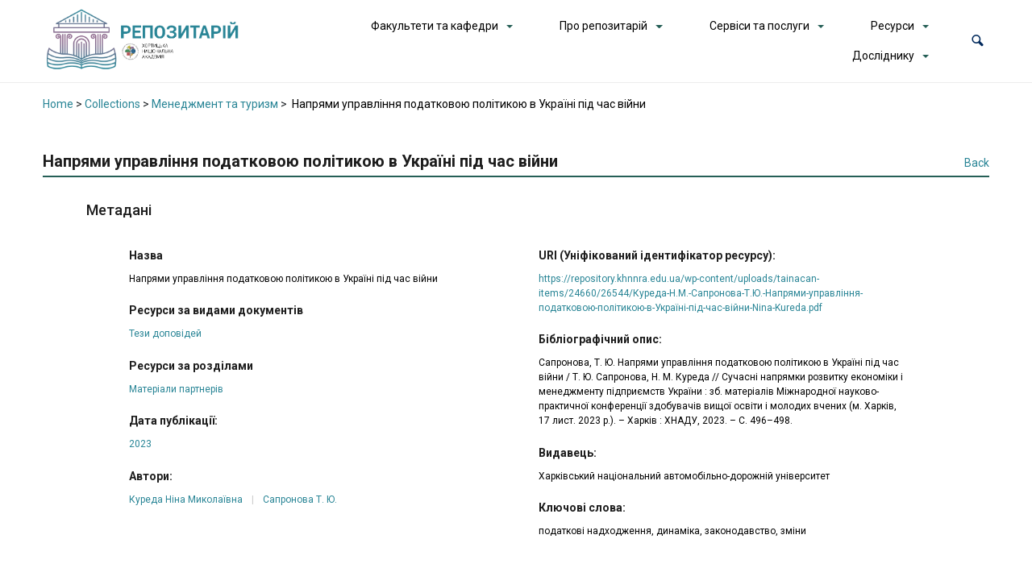

--- FILE ---
content_type: text/html; charset=UTF-8
request_url: https://repository.khnnra.edu.ua/management/%D0%BD%D0%B0%D0%BF%D1%80%D1%8F%D0%BC%D0%B8-%D1%83%D0%BF%D1%80%D0%B0%D0%B2%D0%BB%D1%96%D0%BD%D0%BD%D1%8F-%D0%BF%D0%BE%D0%B4%D0%B0%D1%82%D0%BA%D0%BE%D0%B2%D0%BE%D1%8E-%D0%BF%D0%BE%D0%BB%D1%96%D1%82/
body_size: 357622
content:
<!DOCTYPE html>
<html lang="uk">
<head>
	<meta charset="UTF-8">
	<meta name="viewport" content="width=device-width, initial-scale=1, shrink-to-fit=no">
	<meta http-equiv="X-UA-Compatible" content="ie=edge">
		<meta name='robots' content='index, follow, max-image-preview:large, max-snippet:-1, max-video-preview:-1' />

	<!-- This site is optimized with the Yoast SEO plugin v21.7 - https://yoast.com/wordpress/plugins/seo/ -->
	<title>Напрями управління податковою політикою в Україні під час війни - Репозитарій &quot;Хортицька національна академія&quot;</title>
	<link rel="canonical" href="https://repository.khnnra.edu.ua/management/напрями-управління-податковою-політ/" />
	<meta property="og:locale" content="uk_UA" />
	<meta property="og:type" content="article" />
	<meta property="og:title" content="Напрями управління податковою політикою в Україні під час війни - Репозитарій &quot;Хортицька національна академія&quot;" />
	<meta property="og:description" content="Документ Куреда Н.М., Сапронова Т.Ю. Напрями управління податковою політикою в Україні під час війни &#8211; Nina Kureda Завантажити МетаданіНазваНапрями управління податковою політикою в Україні під час війниРесурси за видами документівТези доповідейРесурси за розділамиМатеріали партнерівДата публікації:2023Автори:Куреда Ніна Миколаївна | Сапронова Т. Ю.URI (Уніфікований ідентифікатор ресурсу):https://repository.khnnra.edu.ua/wp-content/uploads/tainacan-items/24660/26544/Куреда-Н.М.-Сапронова-Т.Ю.-Напрями-управління-податковою-політикою-в-Україні-під-час-війни-Nina-Kureda.pdfБібліографічний опис:Сапронова, Т. Ю. Напрями управління податковою політикою в Україні під час [&hellip;]" />
	<meta property="og:url" content="https://repository.khnnra.edu.ua/management/напрями-управління-податковою-політ/" />
	<meta property="og:site_name" content="Репозитарій &quot;Хортицька національна академія&quot;" />
	<meta property="article:publisher" content="https://www.facebook.com/groups/952498748150939/?ref=bookmarks" />
	<meta property="article:modified_time" content="2024-01-02T17:05:14+00:00" />
	<meta property="og:image" content="https://repository.khnnra.edu.ua/wp-content/uploads/2024/01/ХНАДУ.png" />
	<meta property="og:image:width" content="580" />
	<meta property="og:image:height" content="781" />
	<meta property="og:image:type" content="image/png" />
	<meta name="twitter:card" content="summary_large_image" />
	<script type="application/ld+json" class="yoast-schema-graph">{"@context":"https://schema.org","@graph":[{"@type":"WebPage","@id":"https://repository.khnnra.edu.ua/management/%d0%bd%d0%b0%d0%bf%d1%80%d1%8f%d0%bc%d0%b8-%d1%83%d0%bf%d1%80%d0%b0%d0%b2%d0%bb%d1%96%d0%bd%d0%bd%d1%8f-%d0%bf%d0%be%d0%b4%d0%b0%d1%82%d0%ba%d0%be%d0%b2%d0%be%d1%8e-%d0%bf%d0%be%d0%bb%d1%96%d1%82/","url":"https://repository.khnnra.edu.ua/management/%d0%bd%d0%b0%d0%bf%d1%80%d1%8f%d0%bc%d0%b8-%d1%83%d0%bf%d1%80%d0%b0%d0%b2%d0%bb%d1%96%d0%bd%d0%bd%d1%8f-%d0%bf%d0%be%d0%b4%d0%b0%d1%82%d0%ba%d0%be%d0%b2%d0%be%d1%8e-%d0%bf%d0%be%d0%bb%d1%96%d1%82/","name":"Напрями управління податковою політикою в Україні під час війни - Репозитарій &quot;Хортицька національна академія&quot;","isPartOf":{"@id":"https://repository.khnnra.edu.ua/#website"},"primaryImageOfPage":{"@id":"https://repository.khnnra.edu.ua/management/%d0%bd%d0%b0%d0%bf%d1%80%d1%8f%d0%bc%d0%b8-%d1%83%d0%bf%d1%80%d0%b0%d0%b2%d0%bb%d1%96%d0%bd%d0%bd%d1%8f-%d0%bf%d0%be%d0%b4%d0%b0%d1%82%d0%ba%d0%be%d0%b2%d0%be%d1%8e-%d0%bf%d0%be%d0%bb%d1%96%d1%82/#primaryimage"},"image":{"@id":"https://repository.khnnra.edu.ua/management/%d0%bd%d0%b0%d0%bf%d1%80%d1%8f%d0%bc%d0%b8-%d1%83%d0%bf%d1%80%d0%b0%d0%b2%d0%bb%d1%96%d0%bd%d0%bd%d1%8f-%d0%bf%d0%be%d0%b4%d0%b0%d1%82%d0%ba%d0%be%d0%b2%d0%be%d1%8e-%d0%bf%d0%be%d0%bb%d1%96%d1%82/#primaryimage"},"thumbnailUrl":"https://repository.khnnra.edu.ua/wp-content/uploads/2024/01/ХНАДУ.png","datePublished":"2024-01-02T17:00:55+00:00","dateModified":"2024-01-02T17:05:14+00:00","breadcrumb":{"@id":"https://repository.khnnra.edu.ua/management/%d0%bd%d0%b0%d0%bf%d1%80%d1%8f%d0%bc%d0%b8-%d1%83%d0%bf%d1%80%d0%b0%d0%b2%d0%bb%d1%96%d0%bd%d0%bd%d1%8f-%d0%bf%d0%be%d0%b4%d0%b0%d1%82%d0%ba%d0%be%d0%b2%d0%be%d1%8e-%d0%bf%d0%be%d0%bb%d1%96%d1%82/#breadcrumb"},"inLanguage":"uk","potentialAction":[{"@type":"ReadAction","target":["https://repository.khnnra.edu.ua/management/%d0%bd%d0%b0%d0%bf%d1%80%d1%8f%d0%bc%d0%b8-%d1%83%d0%bf%d1%80%d0%b0%d0%b2%d0%bb%d1%96%d0%bd%d0%bd%d1%8f-%d0%bf%d0%be%d0%b4%d0%b0%d1%82%d0%ba%d0%be%d0%b2%d0%be%d1%8e-%d0%bf%d0%be%d0%bb%d1%96%d1%82/"]}]},{"@type":"ImageObject","inLanguage":"uk","@id":"https://repository.khnnra.edu.ua/management/%d0%bd%d0%b0%d0%bf%d1%80%d1%8f%d0%bc%d0%b8-%d1%83%d0%bf%d1%80%d0%b0%d0%b2%d0%bb%d1%96%d0%bd%d0%bd%d1%8f-%d0%bf%d0%be%d0%b4%d0%b0%d1%82%d0%ba%d0%be%d0%b2%d0%be%d1%8e-%d0%bf%d0%be%d0%bb%d1%96%d1%82/#primaryimage","url":"https://repository.khnnra.edu.ua/wp-content/uploads/2024/01/ХНАДУ.png","contentUrl":"https://repository.khnnra.edu.ua/wp-content/uploads/2024/01/ХНАДУ.png","width":580,"height":781},{"@type":"BreadcrumbList","@id":"https://repository.khnnra.edu.ua/management/%d0%bd%d0%b0%d0%bf%d1%80%d1%8f%d0%bc%d0%b8-%d1%83%d0%bf%d1%80%d0%b0%d0%b2%d0%bb%d1%96%d0%bd%d0%bd%d1%8f-%d0%bf%d0%be%d0%b4%d0%b0%d1%82%d0%ba%d0%be%d0%b2%d0%be%d1%8e-%d0%bf%d0%be%d0%bb%d1%96%d1%82/#breadcrumb","itemListElement":[{"@type":"ListItem","position":1,"name":"Home","item":"https://repository.khnnra.edu.ua/"},{"@type":"ListItem","position":2,"name":"Менеджмент","item":"https://repository.khnnra.edu.ua/%d0%bc%d0%b5%d0%bd%d0%b5%d0%b4%d0%b6%d0%bc%d0%b5%d0%bd%d1%82/"},{"@type":"ListItem","position":3,"name":"Напрями управління податковою політикою в Україні під час війни"}]},{"@type":"WebSite","@id":"https://repository.khnnra.edu.ua/#website","url":"https://repository.khnnra.edu.ua/","name":"Репозиторій Хортицька національна академія","description":"Репозитарій &quot;Хортицька національна академія&quot;","publisher":{"@id":"https://repository.khnnra.edu.ua/#organization"},"potentialAction":[{"@type":"SearchAction","target":{"@type":"EntryPoint","urlTemplate":"https://repository.khnnra.edu.ua/?s={search_term_string}"},"query-input":"required name=search_term_string"}],"inLanguage":"uk"},{"@type":"Organization","@id":"https://repository.khnnra.edu.ua/#organization","name":"Репозиторій Хортицька національна академія","url":"https://repository.khnnra.edu.ua/","logo":{"@type":"ImageObject","inLanguage":"uk","@id":"https://repository.khnnra.edu.ua/#/schema/logo/image/","url":"https://repository.khnnra.edu.ua/wp-content/uploads/2023/06/logo.png","contentUrl":"https://repository.khnnra.edu.ua/wp-content/uploads/2023/06/logo.png","width":721,"height":247,"caption":"Репозиторій Хортицька національна академія"},"image":{"@id":"https://repository.khnnra.edu.ua/#/schema/logo/image/"},"sameAs":["https://www.facebook.com/groups/952498748150939/?ref=bookmarks","https://www.youtube.com/@user-rv6hb4io8j"]}]}</script>
	<!-- / Yoast SEO plugin. -->


<link rel='dns-prefetch' href='//www.google.com' />
<link rel='dns-prefetch' href='//fonts.googleapis.com' />
<link rel="alternate" type="application/rss+xml" title="Репозитарій &quot;Хортицька національна академія&quot; &raquo; стрічка" href="https://repository.khnnra.edu.ua/feed/" />
<link rel="alternate" type="application/rss+xml" title="Репозитарій &quot;Хортицька національна академія&quot; &raquo; Канал коментарів" href="https://repository.khnnra.edu.ua/comments/feed/" />
<link rel="alternate" title="oEmbed (JSON)" type="application/json+oembed" href="https://repository.khnnra.edu.ua/wp-json/oembed/1.0/embed?url=https%3A%2F%2Frepository.khnnra.edu.ua%2Fmanagement%2F%25d0%25bd%25d0%25b0%25d0%25bf%25d1%2580%25d1%258f%25d0%25bc%25d0%25b8-%25d1%2583%25d0%25bf%25d1%2580%25d0%25b0%25d0%25b2%25d0%25bb%25d1%2596%25d0%25bd%25d0%25bd%25d1%258f-%25d0%25bf%25d0%25be%25d0%25b4%25d0%25b0%25d1%2582%25d0%25ba%25d0%25be%25d0%25b2%25d0%25be%25d1%258e-%25d0%25bf%25d0%25be%25d0%25bb%25d1%2596%25d1%2582%2F" />
<link rel="alternate" title="oEmbed (XML)" type="text/xml+oembed" href="https://repository.khnnra.edu.ua/wp-json/oembed/1.0/embed?url=https%3A%2F%2Frepository.khnnra.edu.ua%2Fmanagement%2F%25d0%25bd%25d0%25b0%25d0%25bf%25d1%2580%25d1%258f%25d0%25bc%25d0%25b8-%25d1%2583%25d0%25bf%25d1%2580%25d0%25b0%25d0%25b2%25d0%25bb%25d1%2596%25d0%25bd%25d0%25bd%25d1%258f-%25d0%25bf%25d0%25be%25d0%25b4%25d0%25b0%25d1%2582%25d0%25ba%25d0%25be%25d0%25b2%25d0%25be%25d1%258e-%25d0%25bf%25d0%25be%25d0%25bb%25d1%2596%25d1%2582%2F&#038;format=xml" />
			<meta property="og:type" content="article"/>
			<meta property="og:title" content="Напрями управління податковою політикою в Україні під час війни"/>
			<meta property="og:site_name" content="Репозитарій &quot;Хортицька національна академія&quot;"/>
			<meta property="og:description" content="Репозитарій &quot;Хортицька національна академія&quot;"/>
			<meta property="og:url" content="https://repository.khnnra.edu.ua/management/%d0%bd%d0%b0%d0%bf%d1%80%d1%8f%d0%bc%d0%b8-%d1%83%d0%bf%d1%80%d0%b0%d0%b2%d0%bb%d1%96%d0%bd%d0%bd%d1%8f-%d0%bf%d0%be%d0%b4%d0%b0%d1%82%d0%ba%d0%be%d0%b2%d0%be%d1%8e-%d0%bf%d0%be%d0%bb%d1%96%d1%82/"/>
			<meta property="og:image" content="https://repository.khnnra.edu.ua/wp-content/uploads/2024/01/ХНАДУ.png"/>
			<meta property="og:image:width" content="580"/>
			<meta property="og:image:height" content="781"/>


		<style id='wp-img-auto-sizes-contain-inline-css' type='text/css'>
img:is([sizes=auto i],[sizes^="auto," i]){contain-intrinsic-size:3000px 1500px}
/*# sourceURL=wp-img-auto-sizes-contain-inline-css */
</style>
<link rel='stylesheet' id='tainacan-blocks-common-theme-styles-css' href='https://repository.khnnra.edu.ua/wp-content/plugins/tainacan/assets/css/tainacan-gutenberg-block-common-theme-styles.css' type='text/css' media='all' />
<style id='wp-emoji-styles-inline-css' type='text/css'>

	img.wp-smiley, img.emoji {
		display: inline !important;
		border: none !important;
		box-shadow: none !important;
		height: 1em !important;
		width: 1em !important;
		margin: 0 0.07em !important;
		vertical-align: -0.1em !important;
		background: none !important;
		padding: 0 !important;
	}
/*# sourceURL=wp-emoji-styles-inline-css */
</style>
<style id='wp-block-library-inline-css' type='text/css'>
:root{--wp-block-synced-color:#7a00df;--wp-block-synced-color--rgb:122,0,223;--wp-bound-block-color:var(--wp-block-synced-color);--wp-editor-canvas-background:#ddd;--wp-admin-theme-color:#007cba;--wp-admin-theme-color--rgb:0,124,186;--wp-admin-theme-color-darker-10:#006ba1;--wp-admin-theme-color-darker-10--rgb:0,107,160.5;--wp-admin-theme-color-darker-20:#005a87;--wp-admin-theme-color-darker-20--rgb:0,90,135;--wp-admin-border-width-focus:2px}@media (min-resolution:192dpi){:root{--wp-admin-border-width-focus:1.5px}}.wp-element-button{cursor:pointer}:root .has-very-light-gray-background-color{background-color:#eee}:root .has-very-dark-gray-background-color{background-color:#313131}:root .has-very-light-gray-color{color:#eee}:root .has-very-dark-gray-color{color:#313131}:root .has-vivid-green-cyan-to-vivid-cyan-blue-gradient-background{background:linear-gradient(135deg,#00d084,#0693e3)}:root .has-purple-crush-gradient-background{background:linear-gradient(135deg,#34e2e4,#4721fb 50%,#ab1dfe)}:root .has-hazy-dawn-gradient-background{background:linear-gradient(135deg,#faaca8,#dad0ec)}:root .has-subdued-olive-gradient-background{background:linear-gradient(135deg,#fafae1,#67a671)}:root .has-atomic-cream-gradient-background{background:linear-gradient(135deg,#fdd79a,#004a59)}:root .has-nightshade-gradient-background{background:linear-gradient(135deg,#330968,#31cdcf)}:root .has-midnight-gradient-background{background:linear-gradient(135deg,#020381,#2874fc)}:root{--wp--preset--font-size--normal:16px;--wp--preset--font-size--huge:42px}.has-regular-font-size{font-size:1em}.has-larger-font-size{font-size:2.625em}.has-normal-font-size{font-size:var(--wp--preset--font-size--normal)}.has-huge-font-size{font-size:var(--wp--preset--font-size--huge)}.has-text-align-center{text-align:center}.has-text-align-left{text-align:left}.has-text-align-right{text-align:right}.has-fit-text{white-space:nowrap!important}#end-resizable-editor-section{display:none}.aligncenter{clear:both}.items-justified-left{justify-content:flex-start}.items-justified-center{justify-content:center}.items-justified-right{justify-content:flex-end}.items-justified-space-between{justify-content:space-between}.screen-reader-text{border:0;clip-path:inset(50%);height:1px;margin:-1px;overflow:hidden;padding:0;position:absolute;width:1px;word-wrap:normal!important}.screen-reader-text:focus{background-color:#ddd;clip-path:none;color:#444;display:block;font-size:1em;height:auto;left:5px;line-height:normal;padding:15px 23px 14px;text-decoration:none;top:5px;width:auto;z-index:100000}html :where(.has-border-color){border-style:solid}html :where([style*=border-top-color]){border-top-style:solid}html :where([style*=border-right-color]){border-right-style:solid}html :where([style*=border-bottom-color]){border-bottom-style:solid}html :where([style*=border-left-color]){border-left-style:solid}html :where([style*=border-width]){border-style:solid}html :where([style*=border-top-width]){border-top-style:solid}html :where([style*=border-right-width]){border-right-style:solid}html :where([style*=border-bottom-width]){border-bottom-style:solid}html :where([style*=border-left-width]){border-left-style:solid}html :where(img[class*=wp-image-]){height:auto;max-width:100%}:where(figure){margin:0 0 1em}html :where(.is-position-sticky){--wp-admin--admin-bar--position-offset:var(--wp-admin--admin-bar--height,0px)}@media screen and (max-width:600px){html :where(.is-position-sticky){--wp-admin--admin-bar--position-offset:0px}}

/*# sourceURL=wp-block-library-inline-css */
</style><style id='global-styles-inline-css' type='text/css'>
:root{--wp--preset--aspect-ratio--square: 1;--wp--preset--aspect-ratio--4-3: 4/3;--wp--preset--aspect-ratio--3-4: 3/4;--wp--preset--aspect-ratio--3-2: 3/2;--wp--preset--aspect-ratio--2-3: 2/3;--wp--preset--aspect-ratio--16-9: 16/9;--wp--preset--aspect-ratio--9-16: 9/16;--wp--preset--color--black: #000000;--wp--preset--color--cyan-bluish-gray: #abb8c3;--wp--preset--color--white: #ffffff;--wp--preset--color--pale-pink: #f78da7;--wp--preset--color--vivid-red: #cf2e2e;--wp--preset--color--luminous-vivid-orange: #ff6900;--wp--preset--color--luminous-vivid-amber: #fcb900;--wp--preset--color--light-green-cyan: #7bdcb5;--wp--preset--color--vivid-green-cyan: #00d084;--wp--preset--color--pale-cyan-blue: #8ed1fc;--wp--preset--color--vivid-cyan-blue: #0693e3;--wp--preset--color--vivid-purple: #9b51e0;--wp--preset--color--default: #255f56;--wp--preset--color--carmine: #8c442c;--wp--preset--color--cherry: #A12B42;--wp--preset--color--mustard: #754E24;--wp--preset--color--mintgreen: #255F56;--wp--preset--color--darkturquoise: #205E6F;--wp--preset--color--turquoise: #185F6D;--wp--preset--color--blueheavenly: #1D5C86;--wp--preset--color--purple: #4751a3;--wp--preset--color--violet: #955ba5;--wp--preset--color--lightgray: #f2f2f2;--wp--preset--color--darkgray: #555758;--wp--preset--gradient--vivid-cyan-blue-to-vivid-purple: linear-gradient(135deg,rgb(6,147,227) 0%,rgb(155,81,224) 100%);--wp--preset--gradient--light-green-cyan-to-vivid-green-cyan: linear-gradient(135deg,rgb(122,220,180) 0%,rgb(0,208,130) 100%);--wp--preset--gradient--luminous-vivid-amber-to-luminous-vivid-orange: linear-gradient(135deg,rgb(252,185,0) 0%,rgb(255,105,0) 100%);--wp--preset--gradient--luminous-vivid-orange-to-vivid-red: linear-gradient(135deg,rgb(255,105,0) 0%,rgb(207,46,46) 100%);--wp--preset--gradient--very-light-gray-to-cyan-bluish-gray: linear-gradient(135deg,rgb(238,238,238) 0%,rgb(169,184,195) 100%);--wp--preset--gradient--cool-to-warm-spectrum: linear-gradient(135deg,rgb(74,234,220) 0%,rgb(151,120,209) 20%,rgb(207,42,186) 40%,rgb(238,44,130) 60%,rgb(251,105,98) 80%,rgb(254,248,76) 100%);--wp--preset--gradient--blush-light-purple: linear-gradient(135deg,rgb(255,206,236) 0%,rgb(152,150,240) 100%);--wp--preset--gradient--blush-bordeaux: linear-gradient(135deg,rgb(254,205,165) 0%,rgb(254,45,45) 50%,rgb(107,0,62) 100%);--wp--preset--gradient--luminous-dusk: linear-gradient(135deg,rgb(255,203,112) 0%,rgb(199,81,192) 50%,rgb(65,88,208) 100%);--wp--preset--gradient--pale-ocean: linear-gradient(135deg,rgb(255,245,203) 0%,rgb(182,227,212) 50%,rgb(51,167,181) 100%);--wp--preset--gradient--electric-grass: linear-gradient(135deg,rgb(202,248,128) 0%,rgb(113,206,126) 100%);--wp--preset--gradient--midnight: linear-gradient(135deg,rgb(2,3,129) 0%,rgb(40,116,252) 100%);--wp--preset--font-size--small: 14px;--wp--preset--font-size--medium: 20px;--wp--preset--font-size--large: 18px;--wp--preset--font-size--x-large: 42px;--wp--preset--font-size--regular: 16px;--wp--preset--font-size--huge: 24px;--wp--preset--spacing--20: 0.44rem;--wp--preset--spacing--30: 0.67rem;--wp--preset--spacing--40: 1rem;--wp--preset--spacing--50: 1.5rem;--wp--preset--spacing--60: 2.25rem;--wp--preset--spacing--70: 3.38rem;--wp--preset--spacing--80: 5.06rem;--wp--preset--shadow--natural: 6px 6px 9px rgba(0, 0, 0, 0.2);--wp--preset--shadow--deep: 12px 12px 50px rgba(0, 0, 0, 0.4);--wp--preset--shadow--sharp: 6px 6px 0px rgba(0, 0, 0, 0.2);--wp--preset--shadow--outlined: 6px 6px 0px -3px rgb(255, 255, 255), 6px 6px rgb(0, 0, 0);--wp--preset--shadow--crisp: 6px 6px 0px rgb(0, 0, 0);--wp--custom--spacing--small: 28px;--wp--custom--spacing--one-column: 4.1667%;--wp--custom--spacing--two-columns: 8.3333%;}:root { --wp--style--global--content-size: min(calc(1400px - 16.6666%), 75%);--wp--style--global--wide-size: min(1400px, 91.66667%); }:where(body) { margin: 0; }.wp-site-blocks > .alignleft { float: left; margin-right: 2em; }.wp-site-blocks > .alignright { float: right; margin-left: 2em; }.wp-site-blocks > .aligncenter { justify-content: center; margin-left: auto; margin-right: auto; }:where(.wp-site-blocks) > * { margin-block-start: var(--wp--custom--spacing--small); margin-block-end: 0; }:where(.wp-site-blocks) > :first-child { margin-block-start: 0; }:where(.wp-site-blocks) > :last-child { margin-block-end: 0; }:root { --wp--style--block-gap: var(--wp--custom--spacing--small); }:root :where(.is-layout-flow) > :first-child{margin-block-start: 0;}:root :where(.is-layout-flow) > :last-child{margin-block-end: 0;}:root :where(.is-layout-flow) > *{margin-block-start: var(--wp--custom--spacing--small);margin-block-end: 0;}:root :where(.is-layout-constrained) > :first-child{margin-block-start: 0;}:root :where(.is-layout-constrained) > :last-child{margin-block-end: 0;}:root :where(.is-layout-constrained) > *{margin-block-start: var(--wp--custom--spacing--small);margin-block-end: 0;}:root :where(.is-layout-flex){gap: var(--wp--custom--spacing--small);}:root :where(.is-layout-grid){gap: var(--wp--custom--spacing--small);}.is-layout-flow > .alignleft{float: left;margin-inline-start: 0;margin-inline-end: 2em;}.is-layout-flow > .alignright{float: right;margin-inline-start: 2em;margin-inline-end: 0;}.is-layout-flow > .aligncenter{margin-left: auto !important;margin-right: auto !important;}.is-layout-constrained > .alignleft{float: left;margin-inline-start: 0;margin-inline-end: 2em;}.is-layout-constrained > .alignright{float: right;margin-inline-start: 2em;margin-inline-end: 0;}.is-layout-constrained > .aligncenter{margin-left: auto !important;margin-right: auto !important;}.is-layout-constrained > :where(:not(.alignleft):not(.alignright):not(.alignfull)){max-width: var(--wp--style--global--content-size);margin-left: auto !important;margin-right: auto !important;}.is-layout-constrained > .alignwide{max-width: var(--wp--style--global--wide-size);}body .is-layout-flex{display: flex;}.is-layout-flex{flex-wrap: wrap;align-items: center;}.is-layout-flex > :is(*, div){margin: 0;}body .is-layout-grid{display: grid;}.is-layout-grid > :is(*, div){margin: 0;}body{font-family: Roboto, sans-serif;font-size: 1rem;line-height: 1.5;padding-top: 0px;padding-right: 0px;padding-bottom: 0px;padding-left: 0px;}a:where(:not(.wp-element-button)){color: var(--wp--preset--color--default);text-decoration: underline;}h1{color: var(--wp--preset--color--default);font-size: 1.802rem;margin-bottom: 0.5rem;padding-top: 0.4rem;}h2{font-size: 1.602rem;margin-bottom: 0.5rem;padding-top: 0.4rem;}h3{font-size: 1.424rem;margin-bottom: 0.5rem;padding-top: 0.4rem;}h4{color: var(--wp--preset--color--darkgray);font-size: 1.266rem;font-style: italic;font-weight: normal;margin-bottom: 0.5rem;padding-top: 0.4rem;}h5{font-size: 1.125rem;margin-bottom: 0.5rem;padding-top: 0.4rem;}h6{color: var(--wp--preset--color--darkgray);font-size: 1rem;font-style: italic;font-weight: normal;margin-bottom: 0.5rem;padding-top: 0.4rem;}:root :where(.wp-element-button, .wp-block-button__link){background-color: #32373c;border-width: 0;color: #fff;font-family: inherit;font-size: inherit;font-style: inherit;font-weight: inherit;letter-spacing: inherit;line-height: inherit;padding-top: calc(0.667em + 2px);padding-right: calc(1.333em + 2px);padding-bottom: calc(0.667em + 2px);padding-left: calc(1.333em + 2px);text-decoration: none;text-transform: inherit;}.has-black-color{color: var(--wp--preset--color--black) !important;}.has-cyan-bluish-gray-color{color: var(--wp--preset--color--cyan-bluish-gray) !important;}.has-white-color{color: var(--wp--preset--color--white) !important;}.has-pale-pink-color{color: var(--wp--preset--color--pale-pink) !important;}.has-vivid-red-color{color: var(--wp--preset--color--vivid-red) !important;}.has-luminous-vivid-orange-color{color: var(--wp--preset--color--luminous-vivid-orange) !important;}.has-luminous-vivid-amber-color{color: var(--wp--preset--color--luminous-vivid-amber) !important;}.has-light-green-cyan-color{color: var(--wp--preset--color--light-green-cyan) !important;}.has-vivid-green-cyan-color{color: var(--wp--preset--color--vivid-green-cyan) !important;}.has-pale-cyan-blue-color{color: var(--wp--preset--color--pale-cyan-blue) !important;}.has-vivid-cyan-blue-color{color: var(--wp--preset--color--vivid-cyan-blue) !important;}.has-vivid-purple-color{color: var(--wp--preset--color--vivid-purple) !important;}.has-default-color{color: var(--wp--preset--color--default) !important;}.has-carmine-color{color: var(--wp--preset--color--carmine) !important;}.has-cherry-color{color: var(--wp--preset--color--cherry) !important;}.has-mustard-color{color: var(--wp--preset--color--mustard) !important;}.has-mintgreen-color{color: var(--wp--preset--color--mintgreen) !important;}.has-darkturquoise-color{color: var(--wp--preset--color--darkturquoise) !important;}.has-turquoise-color{color: var(--wp--preset--color--turquoise) !important;}.has-blueheavenly-color{color: var(--wp--preset--color--blueheavenly) !important;}.has-purple-color{color: var(--wp--preset--color--purple) !important;}.has-violet-color{color: var(--wp--preset--color--violet) !important;}.has-lightgray-color{color: var(--wp--preset--color--lightgray) !important;}.has-darkgray-color{color: var(--wp--preset--color--darkgray) !important;}.has-black-background-color{background-color: var(--wp--preset--color--black) !important;}.has-cyan-bluish-gray-background-color{background-color: var(--wp--preset--color--cyan-bluish-gray) !important;}.has-white-background-color{background-color: var(--wp--preset--color--white) !important;}.has-pale-pink-background-color{background-color: var(--wp--preset--color--pale-pink) !important;}.has-vivid-red-background-color{background-color: var(--wp--preset--color--vivid-red) !important;}.has-luminous-vivid-orange-background-color{background-color: var(--wp--preset--color--luminous-vivid-orange) !important;}.has-luminous-vivid-amber-background-color{background-color: var(--wp--preset--color--luminous-vivid-amber) !important;}.has-light-green-cyan-background-color{background-color: var(--wp--preset--color--light-green-cyan) !important;}.has-vivid-green-cyan-background-color{background-color: var(--wp--preset--color--vivid-green-cyan) !important;}.has-pale-cyan-blue-background-color{background-color: var(--wp--preset--color--pale-cyan-blue) !important;}.has-vivid-cyan-blue-background-color{background-color: var(--wp--preset--color--vivid-cyan-blue) !important;}.has-vivid-purple-background-color{background-color: var(--wp--preset--color--vivid-purple) !important;}.has-default-background-color{background-color: var(--wp--preset--color--default) !important;}.has-carmine-background-color{background-color: var(--wp--preset--color--carmine) !important;}.has-cherry-background-color{background-color: var(--wp--preset--color--cherry) !important;}.has-mustard-background-color{background-color: var(--wp--preset--color--mustard) !important;}.has-mintgreen-background-color{background-color: var(--wp--preset--color--mintgreen) !important;}.has-darkturquoise-background-color{background-color: var(--wp--preset--color--darkturquoise) !important;}.has-turquoise-background-color{background-color: var(--wp--preset--color--turquoise) !important;}.has-blueheavenly-background-color{background-color: var(--wp--preset--color--blueheavenly) !important;}.has-purple-background-color{background-color: var(--wp--preset--color--purple) !important;}.has-violet-background-color{background-color: var(--wp--preset--color--violet) !important;}.has-lightgray-background-color{background-color: var(--wp--preset--color--lightgray) !important;}.has-darkgray-background-color{background-color: var(--wp--preset--color--darkgray) !important;}.has-black-border-color{border-color: var(--wp--preset--color--black) !important;}.has-cyan-bluish-gray-border-color{border-color: var(--wp--preset--color--cyan-bluish-gray) !important;}.has-white-border-color{border-color: var(--wp--preset--color--white) !important;}.has-pale-pink-border-color{border-color: var(--wp--preset--color--pale-pink) !important;}.has-vivid-red-border-color{border-color: var(--wp--preset--color--vivid-red) !important;}.has-luminous-vivid-orange-border-color{border-color: var(--wp--preset--color--luminous-vivid-orange) !important;}.has-luminous-vivid-amber-border-color{border-color: var(--wp--preset--color--luminous-vivid-amber) !important;}.has-light-green-cyan-border-color{border-color: var(--wp--preset--color--light-green-cyan) !important;}.has-vivid-green-cyan-border-color{border-color: var(--wp--preset--color--vivid-green-cyan) !important;}.has-pale-cyan-blue-border-color{border-color: var(--wp--preset--color--pale-cyan-blue) !important;}.has-vivid-cyan-blue-border-color{border-color: var(--wp--preset--color--vivid-cyan-blue) !important;}.has-vivid-purple-border-color{border-color: var(--wp--preset--color--vivid-purple) !important;}.has-default-border-color{border-color: var(--wp--preset--color--default) !important;}.has-carmine-border-color{border-color: var(--wp--preset--color--carmine) !important;}.has-cherry-border-color{border-color: var(--wp--preset--color--cherry) !important;}.has-mustard-border-color{border-color: var(--wp--preset--color--mustard) !important;}.has-mintgreen-border-color{border-color: var(--wp--preset--color--mintgreen) !important;}.has-darkturquoise-border-color{border-color: var(--wp--preset--color--darkturquoise) !important;}.has-turquoise-border-color{border-color: var(--wp--preset--color--turquoise) !important;}.has-blueheavenly-border-color{border-color: var(--wp--preset--color--blueheavenly) !important;}.has-purple-border-color{border-color: var(--wp--preset--color--purple) !important;}.has-violet-border-color{border-color: var(--wp--preset--color--violet) !important;}.has-lightgray-border-color{border-color: var(--wp--preset--color--lightgray) !important;}.has-darkgray-border-color{border-color: var(--wp--preset--color--darkgray) !important;}.has-vivid-cyan-blue-to-vivid-purple-gradient-background{background: var(--wp--preset--gradient--vivid-cyan-blue-to-vivid-purple) !important;}.has-light-green-cyan-to-vivid-green-cyan-gradient-background{background: var(--wp--preset--gradient--light-green-cyan-to-vivid-green-cyan) !important;}.has-luminous-vivid-amber-to-luminous-vivid-orange-gradient-background{background: var(--wp--preset--gradient--luminous-vivid-amber-to-luminous-vivid-orange) !important;}.has-luminous-vivid-orange-to-vivid-red-gradient-background{background: var(--wp--preset--gradient--luminous-vivid-orange-to-vivid-red) !important;}.has-very-light-gray-to-cyan-bluish-gray-gradient-background{background: var(--wp--preset--gradient--very-light-gray-to-cyan-bluish-gray) !important;}.has-cool-to-warm-spectrum-gradient-background{background: var(--wp--preset--gradient--cool-to-warm-spectrum) !important;}.has-blush-light-purple-gradient-background{background: var(--wp--preset--gradient--blush-light-purple) !important;}.has-blush-bordeaux-gradient-background{background: var(--wp--preset--gradient--blush-bordeaux) !important;}.has-luminous-dusk-gradient-background{background: var(--wp--preset--gradient--luminous-dusk) !important;}.has-pale-ocean-gradient-background{background: var(--wp--preset--gradient--pale-ocean) !important;}.has-electric-grass-gradient-background{background: var(--wp--preset--gradient--electric-grass) !important;}.has-midnight-gradient-background{background: var(--wp--preset--gradient--midnight) !important;}.has-small-font-size{font-size: var(--wp--preset--font-size--small) !important;}.has-medium-font-size{font-size: var(--wp--preset--font-size--medium) !important;}.has-large-font-size{font-size: var(--wp--preset--font-size--large) !important;}.has-x-large-font-size{font-size: var(--wp--preset--font-size--x-large) !important;}.has-regular-font-size{font-size: var(--wp--preset--font-size--regular) !important;}.has-huge-font-size{font-size: var(--wp--preset--font-size--huge) !important;}
/*# sourceURL=global-styles-inline-css */
</style>

<link rel='stylesheet' id='tainacan-embeds-css' href='https://repository.khnnra.edu.ua/wp-content/plugins/tainacan/assets/css/tainacan-embeds.css?ver=0.20.5' type='text/css' media='all' />
<link rel='stylesheet' id='tainacan-fonts-css' href='https://repository.khnnra.edu.ua/wp-content/plugins/tainacan/assets/css/tainacanicons.css?ver=0.20.5' type='text/css' media='all' />
<link rel='stylesheet' id='roboto-fonts-css' href='https://fonts.googleapis.com/css?family=Roboto%3A400%2C400i%2C500%2C500i%2C700%2C700i&#038;ver=6.9' type='text/css' media='all' />
<link rel='stylesheet' id='bootstrap4CSS-css' href='https://repository.khnnra.edu.ua/wp-content/themes/tainacan-interface/assets/vendor/bootstrap/scss/bootstrap.min.css?ver=2.7' type='text/css' media='all' />
<link rel='stylesheet' id='RobotoFonts-css' href='https://fonts.googleapis.com/css?family=Roboto%3A400%2C400i%2C500%2C500i%2C700%2C700i&#038;ver=6.9' type='text/css' media='all' />
<link rel='stylesheet' id='tainacan_tainacanStyle-css' href='https://repository.khnnra.edu.ua/wp-content/themes/tainacan-interface/style.css?ver=2.7' type='text/css' media='all' />
<link rel='stylesheet' id='TainacanIconsFont-css' href='https://repository.khnnra.edu.ua/wp-content/themes/tainacan-interface/assets/fonts/tainacan-icons-font/css/tainacanicons.min.css?ver=1.0.3' type='text/css' media='' />
<link rel='stylesheet' id='tainacan-media-component-css' href='https://repository.khnnra.edu.ua/wp-content/plugins/tainacan/assets/css/tainacan-gutenberg-block-item-gallery.css?ver=0.20.5' type='text/css' media='all' />
<script type="text/javascript" src="https://repository.khnnra.edu.ua/wp-includes/js/dist/hooks.min.js?ver=dd5603f07f9220ed27f1" id="wp-hooks-js"></script>
<script type="text/javascript" src="https://repository.khnnra.edu.ua/wp-includes/js/dist/i18n.min.js?ver=c26c3dc7bed366793375" id="wp-i18n-js"></script>
<script type="text/javascript" id="wp-i18n-js-after">
/* <![CDATA[ */
wp.i18n.setLocaleData( { 'text direction\u0004ltr': [ 'ltr' ] } );
//# sourceURL=wp-i18n-js-after
/* ]]> */
</script>
<script type="text/javascript" id="tainacan-blocks-common-scripts-js-extra">
/* <![CDATA[ */
var tainacan_blocks = {"wp_version":"6.9","root":"https://repository.khnnra.edu.ua/wp-json/tainacan/v2","nonce":"","base_url":"https://repository.khnnra.edu.ua/wp-content/plugins/tainacan","api_max_items_per_page":"96","admin_url":"https://repository.khnnra.edu.ua/wp-admin/","site_url":"https://repository.khnnra.edu.ua","theme_items_list_url":"https://repository.khnnra.edu.ua/items","collections_post_types":{"tnc_col_47799_item":"\u0425\u0430\u0440\u0447\u043e\u0432\u0456 \u0442\u0435\u0445\u043d\u043e\u043b\u043e\u0433\u0456\u0457","tnc_col_24805_item":"\u0424\u0456\u0437\u0438\u0447\u043d\u0430 \u043a\u0443\u043b\u044c\u0442\u0443\u0440\u0430 \u0456 \u0441\u043f\u043e\u0440\u0442","tnc_col_24660_item":"\u041c\u0435\u043d\u0435\u0434\u0436\u043c\u0435\u043d\u0442 \u0442\u0430 \u0442\u0443\u0440\u0438\u0437\u043c","tnc_col_10644_item":"\u0421\u043e\u0446\u0456\u0430\u043b\u044c\u043d\u043e-\u0433\u0443\u043c\u0430\u043d\u0456\u0442\u0430\u0440\u043d\u0456 \u043d\u0430\u0443\u043a\u0438","tnc_col_1897_item":"\u041e\u043d\u043b\u0430\u0439\u043d-\u0432\u0438\u0434\u0430\u043d\u043d\u044f \u201c\u041c\u0430\u0439\u0441\u0442\u0435\u0440-\u043a\u043b\u0430\u0441\u201d","tnc_col_306_item":"\u0421\u043f\u0435\u0446\u0456\u0430\u043b\u044c\u043d\u0430 \u043e\u0441\u0432\u0456\u0442\u0430","tnc_col_298_item":"\u041f\u0435\u0434\u0430\u0433\u043e\u0433\u0456\u043a\u0430 \u0442\u0430 \u043c\u0435\u0442\u043e\u0434\u0438\u043a\u0438 \u043d\u0430\u0432\u0447\u0430\u043d\u043d\u044f","tnc_col_290_item":"\u0421\u043e\u0446\u0456\u0430\u043b\u044c\u043d\u0430 \u0440\u043e\u0431\u043e\u0442\u0430","tnc_col_282_item":"\u041f\u0441\u0438\u0445\u043e\u043b\u043e\u0433\u0456\u044f","tnc_col_274_item":"\u0421\u0430\u0434\u043e\u0432\u043e-\u043f\u0430\u0440\u043a\u043e\u0432\u0435 \u0433\u043e\u0441\u043f\u043e\u0434\u0430\u0440\u0441\u0442\u0432\u043e","tnc_col_266_item":"\u041e\u0431\u0440\u0430\u0437\u043e\u0442\u0432\u043e\u0440\u0447\u0435 \u043c\u0438\u0441\u0442\u0435\u0446\u0442\u0432\u043e, \u0434\u0435\u043a\u043e\u0440\u0430\u0442\u0438\u0432\u043d\u0435 \u043c\u0438\u0441\u0442\u0435\u0446\u0442\u0432\u043e, \u0440\u0435\u0441\u0442\u0430\u0432\u0440\u0430\u0446\u0456\u044f","tnc_col_258_item":"\u0414\u0438\u0437\u0430\u0439\u043d","tnc_col_243_item":"\u0424\u0456\u0437\u0438\u0447\u043d\u0430 \u0442\u0435\u0440\u0430\u043f\u0456\u044f, \u0435\u0440\u0433\u043e\u0442\u0435\u0440\u0430\u043f\u0456\u044f"}};
var tainacan_plugin = {"tainacan_api_url":"https://repository.khnnra.edu.ua/wp-json/tainacan/v2","wp_api_url":"https://repository.khnnra.edu.ua/wp-json/wp/v2/","wp_ajax_url":"https://repository.khnnra.edu.ua/wp-admin/admin-ajax.php","nonce":"","classes":[],"i18n":{"is_equal_to":"\u0420\u0456\u0432\u043d\u0456","is_not_equal_to":"\u041d\u0435 \u0440\u0456\u0432\u043d\u0456","contains":"\u041c\u0456\u0441\u0442\u0438\u0442\u044c","not_contains":"\u041d\u0435 \u043c\u0456\u0441\u0442\u0438\u0442\u044c","greater_than":"\u0411\u0456\u043b\u044c\u0448\u0435 \u043d\u0456\u0436","less_than":"\u041c\u0435\u043d\u0448\u0435 \u043d\u0456\u0436","greater_than_or_equal_to":"\u0411\u0456\u043b\u044c\u0448\u0435 \u0430\u0431\u043e \u0434\u043e\u0440\u0456\u0432\u043d\u044e\u0454","less_than_or_equal_to":"\u041c\u0435\u043d\u0448\u0435 \u0430\u0431\u043e \u0434\u043e\u0440\u0456\u0432\u043d\u044e\u0454","before":"\u041f\u0435\u0440\u0435\u0434","after":"\u041f\u0456\u0441\u043b\u044f","before_or_on_day":"\u0414\u043e (\u0432\u043a\u043b\u044e\u0447\u043d\u043e)","after_or_on_day":"\u041f\u0456\u0441\u043b\u044f (\u0432\u043a\u043b\u044e\u0447\u043d\u043e)","repository":"\u0420\u0435\u043f\u043e\u0437\u0438\u0442\u043e\u0440\u0456\u0439","collections":"\u041a\u043e\u043b\u0435\u043a\u0446\u0456\u0457","items":"\u0415\u043b\u0435\u043c\u0435\u043d\u0442\u0438","metadata":"\u041c\u0435\u0442\u0430\u0434\u0430\u043d\u0456","metadata_types":"\u0422\u0438\u043f\u0438 \u043c\u0435\u0442\u0430\u0434\u0430\u043d\u0438\u0445","filters":"\u0424\u0456\u043b\u044c\u0442\u0440\u0438","taxonomies":"\u0422\u0430\u043a\u0441\u043e\u043d\u043e\u043c\u0456\u0457","activities":"\u0410\u043a\u0442\u0438\u0432\u043d\u0456\u0441\u0442\u044c","collection":"\u041a\u043e\u043b\u0435\u043a\u0446\u0456\u044f","item":"\u0415\u043b\u0435\u043c\u0435\u043d\u0442","metadatum":"\u041c\u0435\u0442\u0430\u0434\u0430\u043d\u0456","filter":"\u0424\u0456\u043b\u044c\u0442\u0440","taxonomy":"\u0422\u0430\u043a\u0441\u043e\u043d\u043e\u043c\u0456\u044f","activity":"\u0414\u0456\u044f\u043b\u044c\u043d\u0456\u0441\u0442\u044c","term":"\u0413\u0440\u0443\u043f\u0430","terms":"\u0413\u0440\u0443\u043f\u0438","mapping":"\u0428\u0430\u0431\u043b\u043e\u043d","importers":"\u0406\u043c\u043f\u043e\u0440\u0442\u0435\u0440\u0438","processes":"\u041f\u0440\u043e\u0446\u0435\u0441\u0438","sequence":"\u041f\u043e\u0441\u043b\u0456\u0434\u043e\u0432\u043d\u0456\u0441\u0442\u044c","exporters":"\u0415\u043a\u0441\u043f\u043e\u0440\u0442\u0435\u0440\u0438","capabilities":"\u041c\u043e\u0436\u043b\u0438\u0432\u043e\u0441\u0442\u0456","close":"\u0417\u0430\u043a\u0440\u0438\u0442\u0438","edit":"\u0420\u0435\u0434\u0430\u0433\u0443\u0432\u0430\u0442\u0438","settings":"\u041d\u0430\u043b\u0430\u0448\u0442\u0443\u0432\u0430\u043d\u043d\u044f","new":"\u041d\u043e\u0432\u0438\u0439","add_value":"\u0414\u043e\u0434\u0430\u0442\u0438 \u0437\u043d\u0430\u0447\u0435\u043d\u043d\u044f","import":"\u0406\u043c\u043f\u043e\u0440\u0442","export":"\u0415\u043a\u0441\u043f\u043e\u0440\u0442","cancel":"\u0421\u043a\u0430\u0441\u0443\u0432\u0430\u0442\u0438","remove_point":"\u0412\u0438\u0434\u0430\u043b\u0438\u0442\u0438 \u0442\u043e\u0447\u043a\u0443","remove_value":"\u0412\u0438\u0434\u0430\u043b\u0438\u0442\u0438 \u0437\u043d\u0430\u0447\u0435\u043d\u043d\u044f","remove_a_value":"\u0412\u0438\u0434\u0430\u043b\u0438\u0442\u0438 \u0437\u043d\u0430\u0447\u0435\u043d\u043d\u044f","clear_values":"\u041e\u0447\u0438\u0441\u0442\u0438\u0442\u0438 \u0437\u043d\u0430\u0447\u0435\u043d\u043d\u044f","remove_filter":"\u0412\u0438\u0434\u0430\u043b\u0438\u0442\u0438 \u0444\u0456\u043b\u044c\u0442\u0440","save":"\u0417\u0431\u0435\u0440\u0435\u0433\u0442\u0438","next":"\u041d\u0430\u0441\u0442\u0443\u043f\u043d\u0438\u0439","previous":"\u041f\u043e\u043f\u0435\u0440\u0435\u0434\u043d\u0456\u0439","back":"\u041d\u0430\u0437\u0430\u0434","exit":"\u0412\u0438\u0445\u0456\u0434","see":"\u041f\u0435\u0440\u0435\u0433\u043b\u044f\u043d\u0443\u0442\u0438","search":"\u041f\u043e\u0448\u0443\u043a","advanced_search":"\u0420\u043e\u0437\u0448\u0438\u0440\u0435\u043d\u0438\u0439 \u043f\u043e\u0448\u0443\u043a","continue":"\u041f\u0440\u043e\u0434\u043e\u0432\u0436\u0438\u0442\u0438","approve_item":"\u0417\u0430\u0442\u0432\u0435\u0440\u0434\u0438\u0442\u0438","not_approve_item":"\u041d\u0435 \u0441\u0445\u0432\u0430\u043b\u0435\u043d\u043e","add_one_item":"\u0414\u043e\u0434\u0430\u0442\u0438 \u043e\u0434\u0438\u043d \u0435\u043b\u0435\u043c\u0435\u043d\u0442","add_items_bulk":"\u041c\u0430\u0441\u043e\u0432\u0435 \u0434\u043e\u0434\u0430\u0432\u0430\u043d\u043d\u044f \u0435\u043b\u0435\u043c\u0435\u043d\u0442\u0456\u0432","add_items_external_source":"\u0414\u043e\u0434\u0430\u0432\u0430\u043d\u043d\u044f \u0435\u043b\u0435\u043c\u0435\u043d\u0442\u0456\u0432 \u0456\u0437 \u0437\u043e\u0432\u043d\u0456\u0448\u043d\u044c\u043e\u0433\u043e \u0434\u0436\u0435\u0440\u0435\u043b\u0430","new_mapped_item":"\u041d\u043e\u0432\u0430 \u0432\u0456\u0434\u043e\u0431\u0440\u0430\u0436\u0435\u043d\u0430 \u043a\u043e\u043b\u0435\u043a\u0446\u0456\u044f","new_blank_collection":"\u041d\u043e\u0432\u0430 \u043f\u043e\u0440\u043e\u0436\u043d\u044f \u043a\u043e\u043b\u0435\u043a\u0446\u0456\u044f","split":"\u0420\u043e\u0437\u0434\u0456\u043b\u0438\u0442\u0438","unified":"\u0423\u043d\u0456\u0444\u0456\u043a\u043e\u0432\u0430\u043d\u0438\u0439","add_another_search_criterion":"\u0414\u043e\u0434\u0430\u0439\u0442\u0435 \u0456\u043d\u0448\u0438\u0439 \u043a\u0440\u0438\u0442\u0435\u0440\u0456\u0439 \u043f\u043e\u0448\u0443\u043a\u0443","add_one_search_criterion":"\u0414\u043e\u0434\u0430\u0442\u0438 \u043a\u0440\u0438\u0442\u0435\u0440\u0456\u0439 \u043f\u043e\u0448\u0443\u043a\u0443","remove_search_criterion":"\u0412\u0438\u0434\u0430\u043b\u0438\u0442\u0438 \u043a\u0440\u0438\u0442\u0435\u0440\u0456\u0439 \u043f\u043e\u0448\u0443\u043a\u0443","clear_search":"\u041e\u0447\u0438\u0441\u0442\u0438\u0442\u0438 \u043f\u043e\u0448\u0443\u043a","run":"\u0412\u043f\u0435\u0440\u0435\u0434","edit_search":"\u0420\u0435\u0434\u0430\u0433\u0443\u0432\u0430\u0442\u0438 \u043f\u043e\u0448\u0443\u043a","apply":"\u0417\u0430\u0441\u0442\u043e\u0441\u0443\u0432\u0430\u0442\u0438","add_another_bulk_edit":"\u0414\u043e\u0434\u0430\u0439\u0442\u0435 \u0449\u0435 \u043e\u0434\u0438\u043d \u043a\u0440\u0438\u0442\u0435\u0440\u0456\u0439 \u0433\u0440\u0443\u043f\u043e\u0432\u043e\u0433\u043e \u0440\u0435\u0434\u0430\u0433\u0443\u0432\u0430\u043d\u043d\u044f","add_one_bulk_edit":"\u0414\u043e\u0434\u0430\u0439\u0442\u0435 \u043e\u0434\u0438\u043d \u043a\u0440\u0438\u0442\u0435\u0440\u0456\u0439 \u0433\u0440\u0443\u043f\u043e\u0432\u043e\u0433\u043e \u0440\u0435\u0434\u0430\u0433\u0443\u0432\u0430\u043d\u043d\u044f","remove_bulk_edit":"\u0412\u0438\u0434\u0430\u043b\u0438\u0442\u0438 \u043a\u0440\u0438\u0442\u0435\u0440\u0456\u0439 \u043c\u0430\u0441\u043e\u0432\u043e\u0433\u043e \u0440\u0435\u0434\u0430\u0433\u0443\u0432\u0430\u043d\u043d\u044f","set_new_value":"\u0412\u0441\u0442\u0430\u043d\u043e\u0432\u0438\u0442\u0438 \u043d\u043e\u0432\u0435 \u0437\u043d\u0430\u0447\u0435\u043d\u043d\u044f","replace_value":"\u0417\u0430\u043c\u0456\u043d\u0438\u0442\u0438 \u0437\u043d\u0430\u0447\u0435\u043d\u043d\u044f","copy_value":"\u0421\u043a\u043e\u043f\u0456\u044e\u0432\u0430\u0442\u0438 \u0437\u043d\u0430\u0447\u0435\u043d\u043d\u044f \u0437","finish":"\u0417\u0430\u0432\u0435\u0440\u0448\u0438\u0442\u0438","select_to_create":"\u0432\u0438\u0431\u0435\u0440\u0456\u0442\u044c \u0434\u043b\u044f \u0441\u0442\u0432\u043e\u0440\u0435\u043d\u043d\u044f","new_bulk_edit_criterion":"\u041d\u043e\u0432\u0438\u0439 \u043a\u0440\u0438\u0442\u0435\u0440\u0456\u0439 \u043c\u0430\u0441\u043e\u0432\u043e\u0433\u043e \u0440\u0435\u0434\u0430\u0433\u0443\u0432\u0430\u043d\u043d\u044f","undo":"\u0421\u043a\u0430\u0441\u0443\u0432\u0430\u0442\u0438","delete":"\u0412\u0438\u0434\u0430\u043b\u0438\u0442\u0438","skip":"\u041f\u0440\u043e\u043f\u0443\u0441\u0442\u0438\u0442\u0438","add":"\u0414\u043e\u0434\u0430\u0442\u0438","show":"Show","comments_status_open":"\u0412\u0456\u0434\u043a\u0440\u0438\u0442\u043e","comments_status_closed":"\u0417\u0430\u043a\u0440\u0438\u0442\u043e","status_publish":"\u041e\u043f\u0443\u0431\u043b\u0456\u043a\u0443\u0432\u0430\u0442\u0438","status_public":"\u041f\u0443\u0431\u043b\u0456\u0447\u043d\u0438\u0439","status_draft":"\u0427\u0435\u0440\u043d\u0435\u0442\u043a\u0430","status_private":"\u041f\u0440\u0438\u0432\u0430\u0442\u043d\u0438\u0439","status_trash":"\u041a\u043e\u0448\u0438\u043a","status_auto-draft":"\u0410\u0432\u0442\u043e\u043c\u0430\u0442\u0438\u0447\u043d\u0430 \u0447\u0435\u0440\u043d\u0435\u0442\u043a\u0430","label_open_access":"\u0412\u0456\u0434\u043a\u0440\u0438\u0442\u0438\u0439 \u0434\u043e\u0441\u0442\u0443\u043f","label_restrict_access":"\u041e\u0431\u043c\u0435\u0436\u0438\u0442\u0438 \u0434\u043e\u0441\u0442\u0443\u043f","title_repository_collections_page":"\u041a\u043e\u043b\u0435\u043a\u0446\u0456\u0457 \u0440\u0435\u043f\u043e\u0437\u0438\u0442\u043e\u0440\u0456\u044f","title_items_page":"\u0412\u0441\u0456 \u0435\u043b\u0435\u043c\u0435\u043d\u0442\u0438 \u0437 \u0443\u0441\u0456\u0445 \u043a\u043e\u043b\u0435\u043a\u0446\u0456\u0439","title_repository_metadata_page":"\u041c\u0435\u0442\u0430\u0434\u0430\u043d\u0456 \u0440\u0435\u043f\u043e\u0437\u0438\u0442\u043e\u0440\u0456\u044f","title_repository_filters_page":"\u0424\u0456\u043b\u044c\u0442\u0440\u0438 \u0440\u0435\u043f\u043e\u0437\u0438\u0442\u043e\u0440\u0456\u044f","title_taxonomies_page":"\u0422\u0430\u043a\u0441\u043e\u043d\u043e\u043c\u0456\u0457","title_terms_page":"\u0413\u0440\u0443\u043f\u0438","title_repository_activities_page":"\u0414\u0456\u044f\u043b\u044c\u043d\u0456\u0441\u0442\u044c \u0440\u0435\u043f\u043e\u0437\u0438\u0442\u043e\u0440\u0456\u044f","title_collection_page":"\u0415\u043b\u0435\u043c\u0435\u043d\u0442\u0438 \u0437 \u043a\u043e\u043b\u0435\u043a\u0446\u0456\u0457","title_item_page":"\u0415\u043b\u0435\u043c\u0435\u043d\u0442","title_metadatum_page":"\u041c\u0435\u0442\u0430\u0434\u0430\u043d\u0456","title_collection_activities":"\u0414\u0456\u044f\u043b\u044c\u043d\u0456\u0441\u0442\u044c \u0443 \u043a\u043e\u043b\u0435\u043a\u0446\u0456\u0457","title_filter_page":"\u0424\u0456\u043b\u044c\u0442\u0440","title_taxonomy_page":"\u0422\u0430\u043a\u0441\u043e\u043d\u043e\u043c\u0456\u044f","title_term_edit":"\u0420\u0435\u0434\u0430\u0433\u0443\u0432\u0430\u043d\u043d\u044f \u0433\u0440\u0443\u043f\u0438","title_term_creation":"\u0421\u0442\u0432\u043e\u0440\u0456\u0442\u044c \u043d\u043e\u0432\u0443 \u0433\u0440\u0443\u043f\u0443","title_activity_page":"\u0414\u0456\u044f\u043b\u044c\u043d\u0456\u0441\u0442\u044c","title_create_collection":"\u0421\u0442\u0432\u043e\u0440\u0435\u043d\u043d\u044f \u043a\u043e\u043b\u0435\u043a\u0446\u0456\u0457","title_create_taxonomy_page":"\u0421\u0442\u0432\u043e\u0440\u0435\u043d\u043d\u044f \u0442\u0430\u043a\u0441\u043e\u043d\u043e\u043c\u0456\u0457","title_create_item_collection":"\u0421\u0442\u0432\u043e\u0440\u0438\u0442\u0438 \u0435\u043b\u0435\u043c\u0435\u043d\u0442 \u0443 \u043a\u043e\u043b\u0435\u043a\u0446\u0456\u0457","title_create_filter":"\u0421\u0442\u0432\u043e\u0440\u0435\u043d\u043d\u044f \u0444\u0456\u043b\u044c\u0442\u0440\u0430","title_collection_settings":"\u041d\u0430\u043b\u0430\u0448\u0442\u0443\u0432\u0430\u043d\u043d\u044f \u043a\u043e\u043b\u0435\u043a\u0446\u0456\u0457","title_edit_item":"\u0420\u0435\u0434\u0430\u0433\u0443\u0432\u0430\u0442\u0438 \u0435\u043b\u0435\u043c\u0435\u043d\u0442","title_taxonomy_edit_page":"\u0420\u0435\u0434\u0430\u0433\u0443\u0432\u0430\u0442\u0438 \u0442\u0430\u043a\u0441\u043e\u043d\u043e\u043c\u0456\u044e","title_filter_edit":"\u0420\u0435\u0434\u0430\u0433\u0443\u0432\u0430\u0442\u0438 \u0444\u0456\u043b\u044c\u0442\u0440","title_metadatum_edit":"\u0420\u0435\u0434\u0430\u0433\u0443\u0432\u0430\u0442\u0438 \u043c\u0435\u0442\u0430\u0434\u0430\u043d\u0456","title_collection_metadata_edit":"\u0420\u0435\u0434\u0430\u0433\u0443\u0432\u0430\u0442\u0438 \u043c\u0435\u0442\u0430\u0434\u0430\u043d\u0456 \u0437","title_collection_filters_edit":"\u0420\u0435\u0434\u0430\u0433\u0443\u0432\u0430\u0442\u0438 \u0444\u0456\u043b\u044c\u0442\u0440\u0438 \u0437","title_importer_page":"\u0406\u043c\u043f\u043e\u0440\u0442\u0435\u0440\u0438","title_importer_mapping_page":"\u0428\u0430\u0431\u043b\u043e\u043d \u043c\u0435\u0442\u0430\u0434\u0430\u043d\u0438\u0445","title_importers_page":"\u0406\u043c\u043f\u043e\u0440\u0442\u0435\u0440\u0438","title_export_collection_page":"\u0421\u0442\u043e\u0440\u0456\u043d\u043a\u0430 \u0435\u043a\u0441\u043f\u043e\u0440\u0442\u0443 \u043a\u043e\u043b\u0435\u043a\u0446\u0456\u0457","title_export_item_page":"\u0415\u043a\u0441\u043f\u043e\u0440\u0442 \u0435\u043b\u0435\u043c\u0435\u043d\u0442\u0430","title_exporters_page":"\u0415\u043a\u0441\u043f\u043e\u0440\u0442\u0435\u0440\u0438","title_processes_page":"\u041f\u0440\u043e\u0446\u0435\u0441\u0438","title_item_bulk_add":"\u041c\u0430\u0441\u043e\u0432\u0435 \u0434\u043e\u0434\u0430\u0432\u0430\u043d\u043d\u044f \u0435\u043b\u0435\u043c\u0435\u043d\u0442\u0456\u0432","title_exporter_page":"\u0415\u043a\u0441\u043f\u043e\u0440\u0442\u0435\u0440","title_collection_capabilities":"\u041c\u043e\u0436\u043b\u0438\u0432\u043e\u0441\u0442\u0456, \u043f\u043e\u0432\u2019\u044f\u0437\u0430\u043d\u0456 \u0437 \u043a\u043e\u043b\u0435\u043a\u0446\u0456\u0454\u044e","title_repository_capabilities":"\u041c\u043e\u0436\u043b\u0438\u0432\u043e\u0441\u0442\u0456, \u043f\u043e\u0432\u2019\u044f\u0437\u0430\u043d\u0456 \u0437 \u0440\u0435\u043f\u043e\u0437\u0438\u0442\u043e\u0440\u0456\u0454\u043c","title_slides-help-modal":"\u0412\u0456\u0442\u0430\u0454\u043c\u043e \u0432 \u0440\u0435\u0436\u0438\u043c\u0456 \u043f\u0435\u0440\u0435\u0433\u043b\u044f\u0434\u0443 \u0441\u043b\u0430\u0439\u0434\u0456\u0432","label":"\u041c\u0456\u0442\u043a\u0430","label_clean":"\u041e\u0447\u0438\u0441\u0442\u0438\u0442\u0438","label_none":"\u041d\u0456","label_clear_filters":"\u041e\u0447\u0438\u0441\u0442\u0438\u0442\u0438 \u0444\u0456\u043b\u044c\u0442\u0440\u0438","label_and":"\u0456","label_selected":"\u0412\u0438\u0431\u0440\u0430\u043d\u0435","label_nothing_selected":"\u041d\u0456\u0447\u043e\u0433\u043e \u043d\u0435 \u0432\u0438\u0431\u0440\u0430\u043d\u043e","label_relationship_new_search":"\u041d\u043e\u0432\u0438\u0439 \u043f\u043e\u0448\u0443\u043a","label_relationship_items_found":"\u0417\u043d\u0430\u0439\u0434\u0435\u043d\u043e \u0435\u043b\u0435\u043c\u0435\u043d\u0442\u0438","label_menu":"\u041c\u0435\u043d\u044e","label_main_menu":"\u0413\u043e\u043b\u043e\u0432\u043d\u0435 \u043c\u0435\u043d\u044e","label_collection_menu":"\u041c\u0435\u043d\u044e \u043a\u043e\u043b\u0435\u043a\u0446\u0456\u0457","label_title":"\u041d\u0430\u0437\u0432\u0430","label_settings":"\u041d\u0430\u043b\u0430\u0448\u0442\u0443\u0432\u0430\u043d\u043d\u044f","label_actions":"\u0414\u0456\u0457","label_name":"\u041d\u0430\u0437\u0432\u0430","label_description":"\u041e\u043f\u0438\u0441","label_status":"\u0421\u0442\u0430\u0442\u0443\u0441","label_slug":"\u0427\u0430\u0441\u0442\u0438\u043d\u0430 \u043f\u043e\u0441\u0438\u043b\u0430\u043d\u043d\u044f","label_image":"\u0417\u043e\u0431\u0440\u0430\u0436\u0435\u043d\u043d\u044f","label_thumbnail":"\u041c\u0456\u043d\u0456\u0430\u0442\u044e\u0440\u0430","label_thumbnail_alt":"\u0410\u043b\u044c\u0442\u0435\u0440\u043d\u0430\u0442\u0438\u0432\u043d\u0438\u0439 \u0442\u0435\u043a\u0441\u0442","label_empty_thumbnail":"\u041f\u043e\u0440\u043e\u0436\u043d\u044f \u043c\u0456\u043d\u0456\u0430\u0442\u044e\u0440\u0430","label_empty_term_image":"\u0417\u043e\u0431\u0440\u0430\u0436\u0435\u043d\u043d\u044f \u043f\u0443\u0441\u0442\u043e\u0457 \u0433\u0440\u0443\u043f\u0438","label_parent_collection":"\u0411\u0430\u0442\u044c\u043a\u0456\u0432\u0441\u044c\u043a\u0430 \u043a\u043e\u043b\u0435\u043a\u0446\u0456\u044f","label_no_parent_collection":"\u041d\u0435\u043c\u0430\u0454 \u0431\u0430\u0442\u044c\u043a\u0456\u0432\u0441\u044c\u043a\u043e\u0457 \u043a\u043e\u043b\u0435\u043a\u0446\u0456\u0457","label_button_view":"\u041a\u043d\u043e\u043f\u043a\u0430 \u041f\u0435\u0440\u0435\u0433\u043b\u044f\u0434","label_button_edit":"\u041a\u043d\u043e\u043f\u043a\u0430 \u0420\u0435\u0434\u0430\u0433\u0443\u0432\u0430\u0442\u0438","label_button_delete":"\u041a\u043d\u043e\u043f\u043a\u0430 \u0412\u0438\u0434\u0430\u043b\u0438\u0442\u0438","label_button_untrash":"\u041a\u043d\u043e\u043f\u043a\u0430 \u0412\u0438\u0434\u0430\u043b\u0438\u0442\u0438 \u0437 \u043a\u043e\u0448\u0438\u043a\u0430","label_button_delete_header_image":"\u041a\u043d\u043e\u043f\u043a\u0430 \u0412\u0438\u0434\u0430\u043b\u0438\u0442\u0438 \u0437\u043e\u0431\u0440\u0430\u0436\u0435\u043d\u043d\u044f \u0437\u0430\u0433\u043e\u043b\u043e\u0432\u043a\u0430","label_button_edit_thumb":"\u041a\u043d\u043e\u043f\u043a\u0430 \u0420\u0435\u0434\u0430\u0433\u0443\u0432\u0430\u0442\u0438 \u043c\u0456\u043d\u0456\u0430\u0442\u044e\u0440\u0443","label_button_edit_header_image":"\u041a\u043d\u043e\u043f\u043a\u0430 \u0420\u0435\u0434\u0430\u0433\u0443\u0432\u0430\u0442\u0438 \u0437\u043e\u0431\u0440\u0430\u0436\u0435\u043d\u043d\u044f \u0437\u0430\u0433\u043e\u043b\u043e\u0432\u043a\u0430","label_button_edit_document":"\u041a\u043d\u043e\u043f\u043a\u0430 \u0420\u0435\u0434\u0430\u0433\u0443\u0432\u0430\u0442\u0438 \u0434\u043e\u043a\u0443\u043c\u0435\u043d\u0442","label_button_delete_document":"\u041a\u043d\u043e\u043f\u043a\u0430 \u0412\u0438\u0434\u0430\u043b\u0438\u0442\u0438 \u0434\u043e\u043a\u0443\u043c\u0435\u043d\u0442","label_choose_thumb":"\u0412\u0438\u0431\u0435\u0440\u0456\u0442\u044c \u043c\u0456\u043d\u0456\u0430\u0442\u044e\u0440\u0443","label_button_delete_thumb":"\u041a\u043d\u043e\u043f\u043a\u0430 \u0412\u0438\u0434\u0430\u043b\u0438\u0442\u0438 \u043c\u0456\u043d\u0456\u0430\u0442\u044e\u0440\u0443","label_collections_per_page":"\u041a\u043e\u043b\u0435\u043a\u0446\u0456\u0439 \u043d\u0430 \u0441\u0442\u043e\u0440\u0456\u043d\u043a\u0443:","label_taxonomies_per_page":"\u0422\u0430\u043a\u0441\u043e\u043d\u043e\u043c\u0456\u0439 \u043d\u0430 \u0441\u0442\u043e\u0440\u0456\u043d\u043a\u0443:","label_terms_per_page":"\u0413\u0440\u0443\u043f \u043d\u0430 \u0441\u0442\u043e\u0440\u0456\u043d\u043a\u0443","label_activities_per_page":"\u0414\u0456\u044f\u043b\u044c\u043d\u0456\u0441\u0442\u044c \u043d\u0430 \u0441\u0442\u043e\u0440\u0456\u043d\u0446\u0456:","label_items_per_page":"\u0415\u043b\u0435\u043c\u0435\u043d\u0442\u0456\u0432 \u043d\u0430 \u0441\u0442\u043e\u0440\u0456\u043d\u043a\u0443:","label_attachments_per_page":"\u0412\u043a\u043b\u0430\u0434\u0435\u043d\u043d\u044f \u043d\u0430 \u0441\u0442\u043e\u0440\u0456\u043d\u043a\u0443:","label_processes_per_page":"\u041f\u0440\u043e\u0446\u0435\u0441\u0456\u0432 \u043d\u0430 \u0441\u0442\u043e\u0440\u0456\u043d\u043a\u0443:","label_go_to_page":"\u041f\u0435\u0440\u0435\u0439\u0442\u0438 \u043d\u0430 \u0441\u0442\u043e\u0440\u0456\u043d\u043a\u0443:","label_active_metadata":"\u0414\u0456\u044e\u0447\u0456 \u043c\u0435\u0442\u0430\u0434\u0430\u043d\u0456","label_available_metadata":"\u0414\u043e\u0441\u0442\u0443\u043f\u043d\u0456 \u043c\u0435\u0442\u0430\u0434\u0430\u043d\u0456","label_available_metadata_types":"\u0414\u043e\u0441\u0442\u0443\u043f\u043d\u0456 \u0442\u0438\u043f\u0438 \u043c\u0435\u0442\u0430\u0434\u0430\u043d\u0438\u0445","label_active_filters":"\u0410\u043a\u0442\u0438\u0432\u043d\u0456 \u0444\u0456\u043b\u044c\u0442\u0440\u0438","label_filter_type":"\u0422\u0438\u043f \u0444\u0456\u043b\u044c\u0442\u0440\u0443","label_available_filters":"\u0414\u043e\u0441\u0442\u0443\u043f\u043d\u0456 \u0444\u0456\u043b\u044c\u0442\u0440\u0438","label_available_filter_types":"\u0414\u043e\u0441\u0442\u0443\u043f\u043d\u0456 \u0442\u0438\u043f\u0438 \u0444\u0456\u043b\u044c\u0442\u0440\u0456\u0432","label_per_page":"\u043d\u0430 \u0441\u0442\u043e\u0440\u0456\u043d\u043a\u0443","label_displayed_metadata":"\u0412\u0456\u0434\u043e\u0431\u0440\u0430\u0436\u0435\u043d\u0456 \u043c\u0435\u0442\u0430\u0434\u0430\u043d\u0456","label_required":"O\u0431\u043e\u0432'\u044f\u0437\u043a\u043e\u0432\u0435","label_allow_multiple":"\u0414\u043e\u0437\u0432\u043e\u043b\u0438\u0442\u0438 \u043a\u0456\u043b\u044c\u043a\u0430 \u0437\u043d\u0430\u0447\u0435\u043d\u044c","label_default_value":"\u041f\u043e\u0447\u0430\u0442\u043a\u043e\u0432\u0435 \u0437\u043d\u0430\u0447\u0435\u043d\u043d\u044f","label_unique_value":"\u0423\u043d\u0456\u043a\u0430\u043b\u044c\u043d\u0430 \u0446\u0456\u043d\u043d\u0456\u0441\u0442\u044c","label_yes":"\u0422\u0430\u043a","label_no":"\u041d\u0456","label_approved":"\u0421\u0445\u0432\u0430\u043b\u0435\u043d\u043e","label_collection_related":"\u041f\u043e\u0432'\u044f\u0437\u0430\u043d\u0456 \u0437 \u043a\u043e\u043b\u0435\u043a\u0446\u0456\u0454\u044e","label_metadata_for_search":"\u041c\u0435\u0442\u0430\u0434\u0430\u043d\u0456 \u0434\u043b\u044f \u043f\u043e\u0448\u0443\u043a\u0443","label_select_taxonomy":"\u0412\u0438\u0431\u0435\u0440\u0456\u0442\u044c \u0442\u0430\u043a\u0441\u043e\u043d\u043e\u043c\u0456\u044e","label_select_taxonomy_input_type":"\u0422\u0438\u043f \u0432\u0432\u0435\u0434\u0435\u043d\u043d\u044f","label_taxonomy_allow_new_terms":"\u0414\u043e\u0437\u0432\u043e\u043b\u0438\u0442\u0438 \u043d\u043e\u0432\u0456 \u0433\u0440\u0443\u043f\u0438","label_selectbox_init":"\u0412\u0438\u0431\u0440\u0430\u0442\u0438","label_insert_options":"\u041f\u0430\u0440\u0430\u043c\u0435\u0442\u0440\u0438 \u0432\u0441\u0442\u0430\u0432\u043a\u0438","label_insert_items":"\u0412\u0441\u0442\u0430\u0432\u0438\u0442\u0438 \u0435\u043b\u0435\u043c\u0435\u043d\u0442\u0438","label_available_terms":"\u0414\u043e\u0441\u0442\u0443\u043f\u043d\u0456 \u0433\u0440\u0443\u043f\u0438","label_some_available_terms":"\u0414\u0435\u044f\u043a\u0456 \u0434\u043e\u0441\u0442\u0443\u043f\u043d\u0456 \u0433\u0440\u0443\u043f\u0438","label_attachments":"\u0412\u043a\u043b\u0430\u0434\u0435\u043d\u043d\u044f","label_attachment":"\u0412\u043a\u043b\u0430\u0434\u0435\u043d\u043d\u044f","label_enabled":"\u0423\u0432\u0456\u043c\u043a\u043d\u0435\u043d\u043e","label_disabled":"\u0412\u0438\u043c\u043a\u043d\u0435\u043d\u043e","label_creation":"\u0421\u0442\u0432\u043e\u0440\u0435\u043d\u043d\u044f","label_creation_date":"\u0414\u0430\u0442\u0430 \u0441\u0442\u0432\u043e\u0440\u0435\u043d\u043d\u044f","label_modification_date":"\u0414\u0430\u0442\u0430 \u0432\u043d\u0435\u0441\u0435\u043d\u043d\u044f \u0437\u043c\u0456\u043d","label_collection_items":"\u041a\u043e\u043b\u0435\u043a\u0446\u0456\u044f \u0435\u043b\u0435\u043c\u0435\u043d\u0442\u0456\u0432","label_collection_metadata":"\u041c\u0435\u0442\u0430\u0434\u0430\u043d\u0456 \u043a\u043e\u043b\u0435\u043a\u0446\u0456\u0457","label_collection_filters":"\u0424\u0456\u043b\u044c\u0442\u0440\u0438 \u043a\u043e\u043b\u0435\u043a\u0446\u0456\u0457","label_parent_term":"\u0411\u0430\u0442\u044c\u043a\u0456\u0432\u0441\u044c\u043a\u0430 \u0433\u0440\u0443\u043f\u0430","label_children_terms":"\u0433\u0440\u0443\u043f\u0438 \u043d\u0430\u0449\u0430\u0434\u043a\u0456\u0432","label_new_term":"\u041d\u043e\u0432\u0430 \u0413\u0440\u0443\u043f\u0430","label_create_new_term":"\u0421\u0442\u0432\u043e\u0440\u0438\u0442\u0438 \u043d\u043e\u0432\u0443 \u0433\u0440\u0443\u043f\u0443","label_create_and_select":"\u0421\u0442\u0432\u043e\u0440\u0435\u043d\u043d\u044f \u0442\u0430 \u0432\u0438\u0431\u0456\u0440","label_new_child":"\u041d\u043e\u0432\u0438\u0439 \u043d\u0430\u0449\u0430\u0434\u043e\u043a","label_taxonomy_terms":"\u0413\u0440\u0443\u043f\u0438 \u0442\u0430\u043a\u0441\u043e\u043d\u043e\u043c\u0456\u0457","label_no_parent_term":"\u041d\u0435\u043c\u0430\u0454 \u0431\u0430\u0442\u044c\u043a\u0456\u0432\u0441\u044c\u043a\u043e\u0457 \u0433\u0440\u0443\u043f\u0438","label_term_without_name":"\u0413\u0440\u0443\u043f\u0430 \u0431\u0435\u0437 \u043d\u0430\u0437\u0432\u0438","label_inherited":"\u0423\u0441\u043f\u0430\u0434\u043a\u043e\u0432\u0430\u043d\u043e","label_core_title":"\u041e\u0441\u043d\u043e\u0432\u043d\u0430 \u043d\u0430\u0437\u0432\u0430","label_core_description":"\u041e\u0441\u043d\u043e\u0432\u043d\u0438\u0439 \u043e\u043f\u0438\u0441","label_default_section":"\u0420\u043e\u0437\u0434\u0456\u043b \u0437\u0430 \u0437\u0430\u043c\u043e\u0432\u0447\u0435\u043d\u043d\u044f\u043c","label_sorting":"\u0421\u043e\u0440\u0442\u0443\u0432\u0430\u043d\u043d\u044f","label_sorting_direction":"\u041d\u0430\u043f\u0440\u044f\u043c\u043e\u043a \u0441\u043e\u0440\u0442\u0443\u0432\u0430\u043d\u043d\u044f","label_sort":"\u0421\u043e\u0440\u0442\u0443\u0432\u0430\u043d\u043d\u044f","label_activity_date":"\u0414\u0430\u0442\u0430 \u0434\u0456\u044f\u043b\u044c\u043d\u043e\u0441\u0442\u0456","label_activity_title":"\u0414\u0456\u044f\u043b\u044c\u043d\u0456\u0441\u0442\u044c","label_header_image":"\u0417\u043e\u0431\u0440\u0430\u0436\u0435\u043d\u043d\u044f \u0437\u0430\u0433\u043e\u043b\u043e\u0432\u043a\u0430","label_empty_header_image":"\u041f\u043e\u0440\u043e\u0436\u043d\u0454 \u0437\u043e\u0431\u0440\u0430\u0436\u0435\u043d\u043d\u044f \u0437\u0430\u0433\u043e\u043b\u043e\u0432\u043a\u0443","label_enable_cover_page":"\u0423\u0432\u0456\u043c\u043a\u043d\u0443\u0442\u0438 \u043e\u0431\u043a\u043b\u0430\u0434\u0438\u043d\u043a\u0443","label_cover_page":"\u041e\u0431\u043a\u043b\u0430\u0434\u0438\u043d\u043a\u0430","label_allow_comments":"\u0414\u043e\u0437\u0432\u043e\u043b\u0438\u0442\u0438 \u043a\u043e\u043c\u0435\u043d\u0442\u0430\u0440\u0456","label_comments":"\u041a\u043e\u043c\u0435\u043d\u0442\u0430\u0440\u0456","label_default_displayed_metadata":"\u041f\u043e\u0447\u0430\u0442\u043a\u043e\u0432\u0456 \u0432\u0456\u0434\u043e\u0431\u0440\u0430\u0436\u0435\u043d\u0456 \u041c\u0435\u0442\u0430\u0434\u0430\u043d\u0456","label_display":"\u0412\u0456\u0434\u043e\u0431\u0440\u0430\u0436\u0430\u0442\u0438 \u0443 \u043f\u0435\u0440\u0435\u043b\u0456\u043a\u0443","label_display_default":"\u0412\u0456\u0434\u043e\u0431\u0440\u0430\u0436\u0430\u0442\u0438 \u043f\u043e\u0447\u0430\u0442\u043a\u043e\u0432\u043e","label_display_never":"\u041d\u0456\u043a\u043e\u043b\u0438 \u043d\u0435 \u0432\u0456\u0434\u043e\u0431\u0440\u0430\u0436\u0430\u0454\u0442\u044c\u0441\u044f","label_not_display":"\u041d\u0435 \u0432\u0456\u0434\u043e\u0431\u0440\u0430\u0436\u0430\u0442\u0438 \u043f\u043e\u0447\u0430\u0442\u043a\u043e\u0432\u043e","label_no_terms_selected":"\u0413\u0440\u0443\u043f\u0438 \u043d\u0435 \u0432\u0438\u0431\u0440\u0430\u043d\u043e","label_attach_to_item":"\u041f\u0440\u0438\u043a\u0440\u0456\u043f\u0438\u0442\u0438 \u0434\u043e \u0435\u043b\u0435\u043c\u0435\u043d\u0442\u0430","label_document":"\u0414\u043e\u043a\u0443\u043c\u0435\u043d\u0442","label_document_empty":"\u041f\u043e\u0440\u043e\u0436\u043d\u0456\u0439 \u0434\u043e\u043a\u0443\u043c\u0435\u043d\u0442","label_file":"\u0424\u0430\u0439\u043b","label_text":"\u0422\u0435\u043a\u0441\u0442","label_url":"URL-\u0430\u0434\u0440\u0435\u0441\u0430","label_select_file":"\u0412\u0438\u0431\u0440\u0430\u0442\u0438 \u0444\u0430\u0439\u043b","label_selected_file":"\u0412\u0438\u0431\u0440\u0430\u043d\u0438\u0439 \u0444\u0430\u0439\u043b","label_expand_all":"\u0420\u043e\u0437\u0433\u043e\u0440\u043d\u0443\u0442\u0438 \u0432\u0441\u0435","label_collapse_all":"\u0417\u0433\u043e\u0440\u043d\u0443\u0442\u0438 \u0432\u0441\u0435","label_expand":"\u0420\u043e\u0437\u0433\u043e\u0440\u043d\u0443\u0442\u0438","label_collapse":"\u0417\u0433\u043e\u0440\u043d\u0443\u0442\u0438","label_view_term":"\u041f\u0435\u0440\u0435\u0433\u043b\u044f\u043d\u0443\u0442\u0438 \u0433\u0440\u0443\u043f\u0443","label_all_items":"\u0423\u0441\u0456 \u043c\u0430\u0442\u0435\u0440\u0456\u0430\u043b\u0438","label_all_collections":"\u0423\u0441\u0456 \u043a\u043e\u043b\u0435\u043a\u0446\u0456\u0457","label_show_only_created_by_me":"Show only created by me","label_collections_that_i_can_edit":"Collections that I can edit","label_all_taxonomies":"\u0423\u0441\u0456 \u0442\u0430\u043a\u0441\u043e\u043d\u043e\u043c\u0456\u0457","label_bulk_actions":"\u041c\u0430\u0441\u043e\u0432\u0456 \u0434\u0456\u0457","label_delete_selected_collections":"\u0412\u0438\u0434\u0430\u043b\u0438\u0442\u0438 \u0432\u0438\u0431\u0440\u0430\u043d\u0456 \u043a\u043e\u043b\u0435\u043a\u0446\u0456\u0457","label_edit_selected_collections":"\u0420\u0435\u0434\u0430\u0433\u0443\u0432\u0430\u0442\u0438 \u0432\u0438\u0431\u0440\u0430\u043d\u0456 \u043a\u043e\u043b\u0435\u043a\u0446\u0456\u0457","label_delete_permanently":"\u0412\u0438\u0434\u0430\u043b\u0438\u0442\u0438 \u043e\u0441\u0442\u0430\u0442\u043e\u0447\u043d\u043e","label_send_to_trash":"\u0412\u0456\u0434\u043f\u0440\u0430\u0432\u0438\u0442\u0438 \u0432 \u043a\u043e\u0448\u0438\u043a","label_keep_on_trash":"\u0422\u0440\u0438\u043c\u0430\u0439\u0442\u0435 \u0443 \u043a\u043e\u0448\u0438\u043a\u0443","label_delete_selected_taxonomies":"\u0412\u0438\u0434\u0430\u043b\u0438\u0442\u0438 \u0432\u0438\u0431\u0440\u0430\u043d\u0456 \u0442\u0430\u043a\u0441\u043e\u043d\u043e\u043c\u0456\u0457","label_view_only_selected_items":"\u041f\u0435\u0440\u0435\u0433\u043b\u044f\u043d\u0443\u0442\u0438 \u043b\u0438\u0448\u0435 \u0432\u0438\u0431\u0440\u0430\u043d\u0456 \u0435\u043b\u0435\u043c\u0435\u043d\u0442\u0438","label_bulk_edit_selected_items":"\u041c\u0430\u0441\u043e\u0432\u0435 \u0440\u0435\u0434\u0430\u0433\u0443\u0432\u0430\u043d\u043d\u044f \u0432\u0438\u0431\u0440\u0430\u043d\u0438\u0445 \u0435\u043b\u0435\u043c\u0435\u043d\u0442\u0456\u0432","label_sequence_edit_selected_items":"\u041f\u043e\u0441\u043b\u0456\u0434\u043e\u0432\u043d\u043e \u0432\u0456\u0434\u0440\u0435\u0434\u0430\u0433\u0443\u0439\u0442\u0435 \u0432\u0438\u0431\u0440\u0430\u043d\u0456 \u0435\u043b\u0435\u043c\u0435\u043d\u0442\u0438","label_edit_selected_taxonomies":"\u0420\u0435\u0434\u0430\u0433\u0443\u0432\u0430\u0442\u0438 \u0432\u0438\u0431\u0440\u0430\u043d\u0456 \u0442\u0430\u043a\u0441\u043e\u043d\u043e\u043c\u0456\u0457","label_select_all_collections_page":"\u0412\u0438\u0431\u0435\u0440\u0456\u0442\u044c \u0443\u0441\u0456 \u043a\u043e\u043b\u0435\u043a\u0446\u0456\u0457 \u043d\u0430 \u0441\u0442\u043e\u0440\u0456\u043d\u0446\u0456","label_select_all_items_page":"\u0412\u0438\u0431\u0435\u0440\u0456\u0442\u044c \u0443\u0441\u0456 \u0435\u043b\u0435\u043c\u0435\u043d\u0442\u0438 \u043d\u0430 \u0441\u0442\u043e\u0440\u0456\u043d\u0446\u0456","label_select_all_taxonomies_page":"\u0412\u0438\u0431\u0435\u0440\u0456\u0442\u044c \u0443\u0441\u0456 \u0442\u0430\u043a\u0441\u043e\u043d\u043e\u043c\u0456\u0457 \u043d\u0430 \u0441\u0442\u043e\u0440\u0456\u043d\u0446\u0456","label_select_all_processes_page":"\u0412\u0438\u0431\u0435\u0440\u0456\u0442\u044c \u0443\u0441\u0456 \u043f\u0440\u043e\u0446\u0435\u0441\u0438 \u043d\u0430 \u0441\u0442\u043e\u0440\u0456\u043d\u0446\u0456","label_select_all_terms":"\u0412\u0438\u0431\u0435\u0440\u0456\u0442\u044c \u0443\u0441\u0456 \u0433\u0440\u0443\u043f\u0438 \u0442\u0430\u043a\u0441\u043e\u043d\u043e\u043c\u0456\u0457","label_all_terms_selected":"\u0423\u0441\u0456 \u0433\u0440\u0443\u043f\u0438 \u0432\u0438\u0431\u0440\u0430\u043d\u043e","label_add_or_update":"Add or update","label_blank_collection":"\u041f\u0443\u0441\u0442\u0430 \u043a\u043e\u043b\u0435\u043a\u0446\u0456\u044f","label_dublin_core":"Dublin Core","label_created_by":"\u0421\u0442\u0432\u043e\u0440\u0435\u043d\u043e","label_apply_changes":"\u0417\u0430\u0441\u0442\u043e\u0441\u0443\u0432\u0430\u0442\u0438 \u0437\u043c\u0456\u043d\u0438","label_view_mode":"\u0420\u0435\u0436\u0438\u043c \u043f\u0435\u0440\u0435\u0433\u043b\u044f\u0434\u0443","label_default_view_mode":"\u041f\u043e\u0447\u0430\u0442\u043a\u043e\u0432\u0438\u0439 \u0440\u0435\u0436\u0438\u043c \u043f\u0435\u0440\u0435\u0433\u043b\u044f\u0434\u0443","label_enabled_view_modes":"\u0423\u0432\u0456\u043c\u043a\u043d\u0435\u043d\u0456 \u0440\u0435\u0436\u0438\u043c\u0438 \u043f\u0435\u0440\u0435\u0433\u043b\u044f\u0434\u0443","label_view_modes_available":"\u0414\u043e\u0441\u0442\u0443\u043f\u043d\u0456 \u0440\u0435\u0436\u0438\u043c\u0438 \u043f\u0435\u0440\u0435\u0433\u043b\u044f\u0434\u0443","label_warning":"\u0423\u0432\u0430\u0433\u0430","label_error":"\u041f\u043e\u043c\u0438\u043b\u043a\u0430","label_thumbnails":"\u041c\u0456\u043d\u0456\u0430\u0442\u044e\u0440\u0438","label_grid":"\u041c\u0456\u043d\u0456\u0430\u0442\u044e\u0440\u0438","label_table":"\u0422\u0430\u0431\u043b\u0438\u0446\u044f","label_cards":"\u041a\u0430\u0440\u0442\u043a\u0438","label_records":"\u0417\u0430\u043f\u0438\u0441\u0438","label_masonry":"\u041f\u043b\u0438\u0442\u043a\u0430","label_list":"\u041f\u0435\u0440\u0435\u043b\u0456\u043a","label_visualization":"\u0412\u0456\u0437\u0443\u0430\u043b\u0456\u0437\u0430\u0446\u0456\u044f","label_view_on":"\u0412\u0456\u0437\u0443\u0430\u043b\u0456\u0437\u0430\u0446\u0456\u044f","label_available_importers":"\u0414\u043e\u0441\u0442\u0443\u043f\u043d\u0456 \u0456\u043c\u043f\u043e\u0440\u0442\u0435\u0440\u0438","label_target_collection":"\u0426\u0456\u043b\u044c\u043e\u0432\u0430 \u043a\u043e\u043b\u0435\u043a\u0446\u0456\u044f","label_source_file":"\u0412\u0438\u0445\u0456\u0434\u043d\u0438\u0439 \u0444\u0430\u0439\u043b","label_url_source_link":"\u041f\u043e\u0441\u0438\u043b\u0430\u043d\u043d\u044f \u043d\u0430 \u0434\u0436\u0435\u0440\u0435\u043b\u043e URL","label_metadata_mapping":"\u0428\u0430\u0431\u043b\u043e\u043d \u043c\u0435\u0442\u0430\u0434\u0430\u043d\u0438\u0445","label_select_metadatum":"\u0412\u0438\u0431\u0435\u0440\u0456\u0442\u044c \u043c\u0435\u0442\u0430\u0434\u0430\u043d\u0456","label_create_metadatum":"\u0421\u0442\u0432\u043e\u0440\u0456\u0442\u044c \u043c\u0435\u0442\u0430\u0434\u0430\u043d\u0456","label_create_repository_metadata":"\u0421\u0442\u0432\u043e\u0440\u0456\u0442\u044c \u043c\u0435\u0442\u0430\u0434\u0430\u043d\u0456 \u0440\u0435\u043f\u043e\u0437\u0438\u0442\u043e\u0440\u0456\u044f","label_select_metadatum_type":"\u0412\u0438\u0431\u0435\u0440\u0456\u0442\u044c \u0442\u0438\u043f \u043c\u0435\u0442\u0430\u0434\u0430\u043d\u0438\u0445","label_add_more_metadata":"\u0414\u043e\u0434\u0430\u0439\u0442\u0435 \u0431\u0456\u043b\u044c\u0448\u0435 \u043c\u0435\u0442\u0430\u0434\u0430\u043d\u0438\u0445","label_from_source_collection":"\u0417 \u0432\u0438\u0445\u0456\u0434\u043d\u043e\u0433\u043e \u0444\u0430\u0439\u043b\u0443","label_to_target_collection":"\u0414\u043b\u044f \u0446\u0456\u043b\u044c\u043e\u0432\u043e\u0457 \u043a\u043e\u043b\u0435\u043a\u0446\u0456\u0457","label_from_source_mapper":"\u041c\u0435\u0442\u0430\u0434\u0430\u043d\u0456 \u0446\u0456\u0454\u0457 \u043a\u043e\u043b\u0435\u043a\u0446\u0456\u0457","label_to_target_mapper":"\u0411\u0443\u0434\u0435 \u0437\u0456\u0441\u0442\u0430\u0432\u043b\u0435\u043d\u043e (\u0456\u0437 \u0448\u0430\u0431\u043b\u043e\u043d\u043e\u043c) \u044f\u043a \u0446\u0456 \u043c\u0435\u0442\u0430\u0434\u0430\u043d\u0456","label_add_value":"\u0414\u043e\u0434\u0430\u0442\u0438 \u0437\u043d\u0430\u0447\u0435\u043d\u043d\u044f","label_remove_value":"\u0412\u0438\u0434\u0430\u043b\u0438\u0442\u0438 \u0437\u043d\u0430\u0447\u0435\u043d\u043d\u044f","label_create_new_page":"\u0421\u0442\u0432\u043e\u0440\u0438\u0442\u0438 \u043d\u043e\u0432\u0443 \u0441\u0442\u043e\u0440\u0456\u043d\u043a\u0443","label_total_items":"\u0412\u0441\u044c\u043e\u0433\u043e \u0435\u043b\u0435\u043c\u0435\u043d\u0442\u0456\u0432","label_total_terms":"\u0412\u0441\u044c\u043e\u0433\u043e \u0433\u0440\u0443\u043f","label_view_all":"\u041f\u0435\u0440\u0435\u0433\u043b\u044f\u043d\u0443\u0442\u0438 \u0432\u0441\u0435","label_until":"\u043f\u043e","label_visibility":"\u0412\u0438\u0434\u0438\u043c\u0456\u0441\u0442\u044c","label_discard":"\u0412\u0456\u0434\u043c\u0456\u043d\u0438\u0442\u0438","label_save_as_draft":"\u0417\u0431\u0435\u0440\u0435\u0433\u0442\u0438 \u044f\u043a \u0447\u0435\u0440\u043d\u0435\u0442\u043a\u0443","label_update_draft":"\u041e\u043d\u043e\u0432\u0438\u0442\u0438 \u0447\u0435\u0440\u043d\u0435\u0442\u043a\u0443","label_return_to_draft":"\u041f\u043e\u0432\u0435\u0440\u043d\u0443\u0442\u0438 \u0434\u043e \u0447\u0435\u0440\u043d\u0435\u0442\u043e\u043a","label_verb_publish":"\u041e\u043f\u0443\u0431\u043b\u0456\u043a\u0443\u0432\u0430\u0442\u0438","label_verb_publish_privately":"\u041e\u043f\u0443\u0431\u043b\u0456\u043a\u0443\u0432\u0430\u0442\u0438 \u043f\u0440\u0438\u0432\u0430\u0442\u043d\u043e","label_publish":"\u041f\u0443\u0431\u043b\u0456\u043a\u0430\u0446\u0456\u044f","label_update":"\u041e\u043d\u043e\u0432\u0438\u0442\u0438","label_mapper_metadata":"\u0428\u0430\u0431\u043b\u043e\u043d \u043c\u0435\u0442\u0430\u0434\u0430\u043d\u0438\u0445","label_add_more_mapper_metadata":"\u0414\u043e\u0434\u0430\u0439\u0442\u0435 \u0431\u0456\u043b\u044c\u0448\u0435 \u0448\u0430\u0431\u043b\u043e\u043d\u0456\u0432 \u043c\u0435\u0442\u0430\u0434\u0430\u043d\u0438\u0445","label_exposer_urls":"Exposer URLs","label_exposer_mapper_values":"values only, no metadata scheme","label_exposer":"exposer","label_mapper":"mapper","label_no_details_of_process":"\u041f\u043e\u0434\u0440\u043e\u0431\u0438\u0446\u044c \u0446\u044c\u043e\u0433\u043e \u043f\u0440\u043e\u0446\u0435\u0441\u0443 \u043d\u0435\u043c\u0430\u0454","label_queued_on":"\u0423 \u0447\u0435\u0440\u0437\u0456:","label_last_processed_on":"\u0412\u043e\u0441\u0442\u0430\u043d\u043d\u0454 \u043e\u0431\u0440\u043e\u0431\u043b\u0435\u043d\u043e:","label_progress":"\u041f\u0440\u043e\u0433\u0440\u0435\u0441","label_process_completed":"\u041f\u0440\u043e\u0446\u0435\u0441 \u0437\u0430\u0432\u0435\u0440\u0448\u0435\u043d\u043e","label_process_completed_with_errors":"\u041f\u0440\u043e\u0446\u0435\u0441 \u0437\u0430\u0432\u0435\u0440\u0448\u0435\u043d\u043e \u0437 \u043f\u043e\u043c\u0438\u043b\u043a\u0430\u043c\u0438","label_process_cancelled":"\u041f\u0440\u043e\u0446\u0435\u0441 \u0441\u043a\u0430\u0441\u043e\u0432\u0430\u043d\u043e \u043a\u043e\u0440\u0438\u0441\u0442\u0443\u0432\u0430\u0447\u0435\u043c","label_process_paused":"\u041f\u0440\u043e\u0446\u0435\u0441 \u043f\u0440\u0438\u0437\u0443\u043f\u0438\u043d\u0435\u043d\u043e","label_process_waiting":"\u041e\u0447\u0456\u043a\u0443\u0432\u0430\u043d\u043d\u044f \u043f\u0440\u043e\u0446\u0435\u0441\u0443","label_stop_process":"\u0417\u0443\u043f\u0438\u043d\u0438\u0442\u0438 \u043f\u0440\u043e\u0446\u0435\u0441","label_delete_process":"\u041f\u0440\u043e\u0446\u0435\u0441 \u0432\u0438\u0434\u0430\u043b\u0435\u043d\u043d\u044f","label_process_failed":"\u041f\u043e\u043c\u0438\u043b\u043a\u0430 \u043f\u0440\u043e\u0446\u0435\u0441\u0443","label_max_options_to_show":"\u041c\u0430\u043a\u0441\u0438\u043c\u0430\u043b\u044c\u043d\u0430 \u043a\u0456\u043b\u044c\u043a\u0456\u0441\u0442\u044c \u043f\u0430\u0440\u0430\u043c\u0435\u0442\u0440\u0456\u0432 \u0434\u043b\u044f \u043f\u043e\u043a\u0430\u0437\u0443","label_unnamed_process":"\u041f\u0440\u043e\u0446\u0435\u0441 \u0431\u0435\u0437 \u043d\u0430\u0437\u0432\u0438","loading_processes":"\u041f\u0440\u043e\u0446\u0435\u0441\u0438 \u0437\u0430\u0432\u0430\u043d\u0442\u0430\u0436\u0435\u043d\u043d\u044f","label_semantic_uri":"\u0421\u0435\u043c\u0430\u043d\u0442\u0438\u0447\u043d\u0438\u0439 Uri","label_view_collection_on_website":"\u041f\u0435\u0440\u0435\u0433\u043b\u044f\u043d\u0443\u0442\u0438 \u043a\u043e\u043b\u0435\u043a\u0446\u0456\u044e \u043d\u0430 \u0441\u0430\u0439\u0442\u0456","label_view_collections_on_website":"\u041f\u0435\u0440\u0435\u0433\u043b\u044f\u043d\u0443\u0442\u0438 \u043a\u043e\u043b\u0435\u043a\u0446\u0456\u0457 \u043d\u0430 \u0432\u0435\u0431-\u0441\u0430\u0439\u0442\u0456","label_view_taxonomies_on_website":"\u041f\u0435\u0440\u0435\u0433\u043b\u044f\u043d\u0443\u0442\u0438 \u0442\u0430\u043a\u0441\u043e\u043d\u043e\u043c\u0456\u0457 \u043d\u0430 \u0441\u0430\u0439\u0442\u0456","label_view_more":"\u041f\u0435\u0440\u0435\u0433\u043b\u044f\u043d\u0443\u0442\u0438 \u0431\u0456\u043b\u044c\u0448\u0435","label_log_file":"\u0424\u0430\u0439\u043b \u0436\u0443\u0440\u043d\u0430\u043b\u0443","label_error_log_file":"\u0424\u0430\u0439\u043b \u0436\u0443\u0440\u043d\u0430\u043b\u0443 \u043f\u043e\u043c\u0438\u043b\u043e\u043a","label_import_items":"\u0406\u043c\u043f\u043e\u0440\u0442 \u0435\u043b\u0435\u043c\u0435\u043d\u0442\u0456\u0432","label_hide_filters":"\u041f\u0440\u0438\u0445\u043e\u0432\u0430\u0442\u0438 \u043f\u0430\u043d\u0435\u043b\u044c \u0444\u0456\u043b\u044c\u0442\u0440\u0456\u0432","label_show_filters":"\u041f\u043e\u043a\u0430\u0437\u0430\u0442\u0438 \u043f\u0430\u043d\u0435\u043b\u044c \u0444\u0456\u043b\u044c\u0442\u0440\u0456\u0432","label_select_all_items":"\u0412\u0438\u0431\u0440\u0430\u0442\u0438 \u0432\u0441\u0456 \u0435\u043b\u0435\u043c\u0435\u043d\u0442\u0438","label_select_all":"\u041e\u0431\u0440\u0430\u0442\u0438 \u0432\u0441\u0435","label_select_item":"\u0412\u0438\u0431\u0440\u0430\u0442\u0438 \u0435\u043b\u0435\u043c\u0435\u043d\u0442","label_untrash_selected_items":"\u0412\u0456\u0434\u043d\u043e\u0432\u0438\u0442\u0438 \u0437 \u043a\u043e\u0448\u0438\u043a\u0430","label_value_not_provided":"\u0417\u043d\u0430\u0447\u0435\u043d\u043d\u044f \u043d\u0435 \u0432\u043a\u0430\u0437\u0430\u043d\u043e.","label_description_not_provided":"\u041e\u043f\u0438\u0441 \u043d\u0435 \u043d\u0430\u0434\u0430\u043d\u043e.","label_save_goto_metadata":"\u0417\u0431\u0435\u0440\u0435\u0436\u0456\u0442\u044c \u0456 \u043f\u0435\u0440\u0435\u0439\u0434\u0456\u0442\u044c \u0434\u043e \u043c\u0435\u0442\u0430\u0434\u0430\u043d\u0438\u0445","label_save_goto_filter":"\u0417\u0431\u0435\u0440\u0435\u0436\u0456\u0442\u044c \u0456 \u043f\u0435\u0440\u0435\u0439\u0434\u0456\u0442\u044c \u0434\u043e \u0444\u0456\u043b\u044c\u0442\u0440\u0456\u0432","label_view_all_collections":"\u041f\u0435\u0440\u0435\u0433\u043b\u044f\u043d\u0443\u0442\u0438 \u0432\u0441\u0456 \u043a\u043e\u043b\u0435\u043a\u0446\u0456\u0457","label_view_on_theme":"\u041f\u0435\u0440\u0435\u0433\u043b\u044f\u043d\u0443\u0442\u0438 \u0442\u0435\u043c\u0443","label_view_items_on_theme":"\u041f\u0435\u0440\u0435\u0433\u043b\u044f\u043d\u0443\u0442\u0438 \u0432\u0441\u0456 \u0435\u043b\u0435\u043c\u0435\u043d\u0442\u0438 \u0443 \u0422\u0435\u043c\u0456","label_view_collections_on_theme":"\u041f\u0435\u0440\u0435\u0433\u043b\u044f\u043d\u0443\u0442\u0438 \u0432\u0441\u0456 \u043a\u043e\u043b\u0435\u043a\u0446\u0456\u0457 \u0443 \u0422\u0435\u043c\u0456","label_create_collection":"\u0421\u0442\u0432\u043e\u0440\u0438\u0442\u0438 \u043a\u043e\u043b\u0435\u043a\u0446\u0456\u044e","label_hide_metadata":"\u041f\u0440\u0438\u0445\u043e\u0432\u0430\u0442\u0438 \u043c\u0435\u0442\u0430\u0434\u0430\u043d\u0456","label_show_metadata":"\u041f\u043e\u043a\u0430\u0437\u0430\u0442\u0438 \u043c\u0435\u0442\u0430\u0434\u0430\u043d\u0456","label_all_terms":"\u0412\u0441\u0456 \u0433\u0440\u0443\u043f\u0438","label_selected_terms":"\u0412\u0438\u0431\u0440\u0430\u043d\u0456 \u0433\u0440\u0443\u043f\u0438","label_selected_term":"\u0412\u0438\u0431\u0440\u0430\u043d\u0430 \u0433\u0440\u0443\u043f\u0430","label_%s_selected_items":"%s \u0432\u0438\u0431\u0440\u0430\u043d\u0438\u0445 \u0435\u043b\u0435\u043c\u0435\u043d\u0442\u0456\u0432","label_selected_item":"\u0412\u0438\u0431\u0440\u0430\u043d\u0438\u0439 \u0435\u043b\u0435\u043c\u0435\u043d\u0442","label_selected_items":"\u0412\u0438\u0431\u0440\u0430\u043d\u0456 \u0435\u043b\u0435\u043c\u0435\u043d\u0442\u0438","label_one_selected_item":"\u041e\u0434\u0438\u043d \u0432\u0438\u0431\u0440\u0430\u043d\u0438\u0439 \u0435\u043b\u0435\u043c\u0435\u043d\u0442","label_all_items_selected":"\u0412\u0438\u0431\u0440\u0430\u043d\u043e \u0432\u0441\u0456 \u0435\u043b\u0435\u043c\u0435\u043d\u0442\u0438","label_%s_on_this_page":"%s \u043d\u0430 \u0446\u0456\u0439 \u0441\u0442\u043e\u0440\u0456\u043d\u0446\u0456","label_all_metadatum_values":"\u0423\u0441\u0456 \u0437\u043d\u0430\u0447\u0435\u043d\u043d\u044f \u043c\u0435\u0442\u0430\u0434\u0430\u043d\u0438\u0445","label_selected_metadatum_values":"\u041e\u0431\u0440\u0430\u043d\u0456 \u0437\u043d\u0430\u0447\u0435\u043d\u043d\u044f \u043c\u0435\u0442\u0430\u0434\u0430\u043d\u0438\u0445","label_editing_item_number":"\u0420\u0435\u0434\u0430\u0433\u0443\u0432\u0430\u043d\u043d\u044f \u0435\u043b\u0435\u043c\u0435\u043d\u0442 n.","label_sequence_editing_item":"\u0420\u0435\u0434\u0430\u0433\u0443\u0432\u0430\u043d\u043d\u044f \u043f\u043e\u0441\u043b\u0456\u0434\u043e\u0432\u043d\u043e\u0441\u0442\u0456: \u0415\u043b\u0435\u043c\u0435\u043d\u0442","label_%s_files_remaining":"\u0417\u0430\u043b\u0438\u0448\u0438\u043b\u043e\u0441\u044c %s \u0444\u0430\u0439\u043b\u0456\u0432.","label_one_file_remaining":"\u0417\u0430\u043b\u0438\u0448\u0438\u0432\u0441\u044f \u043e\u0434\u0438\u043d \u0444\u0430\u0439\u043b.","label_upload_file_prepare_items":"\u0417\u0430\u0432\u0430\u043d\u0442\u0430\u0436\u0435\u043d\u043d\u044f \u0444\u0430\u0439\u043b\u0456\u0432 \u0442\u0430 \u043f\u0456\u0434\u0433\u043e\u0442\u043e\u0432\u043a\u0430 \u0435\u043b\u0435\u043c\u0435\u043d\u0442\u0456\u0432","label_bulk_edit_items":"\u041c\u0430\u0441\u043e\u0432\u0435 \u0440\u0435\u0434\u0430\u0433\u0443\u0432\u0430\u043d\u043d\u044f \u0435\u043b\u0435\u043c\u0435\u043d\u0442\u0456\u0432","label_sequence_edit_items":"\u041f\u043e\u0441\u043b\u0456\u0434\u043e\u0432\u043d\u0456\u0441\u0442\u044c \u0440\u0435\u0434\u0430\u0433\u0443\u0432\u0430\u043d\u043d\u044f \u0435\u043b\u0435\u043c\u0435\u043d\u0442\u0456\u0432","label_documents_upload":"\u0417\u0430\u0432\u0430\u043d\u0442\u0430\u0436\u0435\u043d\u043d\u044f \u0434\u043e\u043a\u0443\u043c\u0435\u043d\u0442\u0456\u0432","label_added_items":"\u0414\u043e\u0434\u0430\u043d\u0456 \u0435\u043b\u0435\u043c\u0435\u043d\u0442\u0438","label_filters_from":"\u0424\u0456\u043b\u044c\u0442\u0440\u0438 \u0432\u0456\u0434","label_available_exporters":"\u0414\u043e\u0441\u0442\u0443\u043f\u043d\u0456 \u0435\u043a\u0441\u043f\u043e\u0440\u0442\u0435\u0440\u0438","label_source_collection":"\u041f\u043e\u0445\u043e\u0434\u0436\u0435\u043d\u043d\u044f \u043a\u043e\u043b\u0435\u043a\u0446\u0456\u0457","label_send_email":"\u041d\u0430\u0434\u0456\u0448\u043b\u0456\u0442\u044c \u043c\u0435\u043d\u0456 \u0435\u043b\u0435\u043a\u0442\u0440\u043e\u043d\u043d\u0438\u0439 \u043b\u0438\u0441\u0442, \u043a\u043e\u043b\u0438 \u0437\u0430\u043a\u0456\u043d\u0447\u0438\u0442\u0435.","label_urls":"URLs","label_page":"\u0421\u0442\u043e\u0440\u0456\u043d\u043a\u0430","label_item_page":"\u0421\u0442\u043e\u0440\u0456\u043d\u043a\u0430 \u0435\u043b\u0435\u043c\u0435\u043d\u0442\u0430","label_activity_description":"\u041e\u043f\u0438\u0441 \u0434\u0456\u044f\u043b\u044c\u043d\u043e\u0441\u0442\u0456","label_activity_creation_date":"\u0414\u0430\u0442\u0430 \u0441\u0442\u0432\u043e\u0440\u0435\u043d\u043d\u044f \u0434\u0456\u044f\u043b\u044c\u043d\u043e\u0441\u0442\u0456","label_activity_author":"\u0410\u0432\u0442\u043e\u0440 \u0434\u0456\u044f\u043b\u044c\u043d\u043e\u0441\u0442\u0456","label_approbation":"\u0410\u043f\u0440\u043e\u0431\u0430\u0446\u0456\u044f","label_urls_for_items_list":"URL \u043f\u0435\u0440\u0435\u043b\u0456\u043a\u0443 \u0435\u043b\u0435\u043c\u0435\u043d\u0442\u0456\u0432","label_urls_for_item_page":"URL \u0434\u043b\u044f \u0441\u0442\u043e\u0440\u0456\u043d\u043a\u0438 \u0435\u043b\u0435\u043c\u0435\u043d\u0442\u0430","label_item_page_on_website":"\u0421\u0442\u043e\u0440\u0456\u043d\u043a\u0430 \u0435\u043b\u0435\u043c\u0435\u043d\u0442\u0430 \u043d\u0430 \u0441\u0430\u0439\u0442\u0456","label_items_list_on_website":"\u041f\u0435\u0440\u0435\u043b\u0456\u043a \u0435\u043b\u0435\u043c\u0435\u043d\u0442\u0456\u0432 \u043d\u0430 \u0441\u0430\u0439\u0442\u0456","label_taxonomy_page_on_website":"\u0421\u0442\u043e\u0440\u0456\u043d\u043a\u0430 \u0442\u0430\u043a\u0441\u043e\u043d\u043e\u043c\u0456\u0457 \u043d\u0430 \u0441\u0430\u0439\u0442\u0456","label_term_page_on_website":"\u0421\u0442\u043e\u0440\u0456\u043d\u043a\u0430 \u0433\u0440\u0443\u043f\u0438 \u043d\u0430 \u0441\u0430\u0439\u0442\u0456","label_copy_link_url":"\u041a\u043e\u043f\u0456\u044e\u0432\u0430\u0442\u0438 URL","label_open_externally":"\u0412\u0456\u0434\u043a\u0440\u0438\u0442\u0438 \u0437\u0437\u043e\u0432\u043d\u0456","label_no_output_info":"\u041d\u0435\u043c\u0430\u0454 \u0432\u0438\u0445\u0456\u0434\u043d\u043e\u0457 \u0456\u043d\u0444\u043e\u0440\u043c\u0430\u0446\u0456\u0457","label_output":"\u0412\u0438\u0432\u0435\u0434\u0435\u043d\u043d\u044f","label_no_mapping":"\u041d\u0435\u043c\u0430\u0454 \u0432\u0456\u0434\u043e\u0431\u0440\u0430\u0436\u0435\u043d\u043d\u044f","label_descending":"\u0417\u0430 \u0437\u043c\u0435\u043d\u0448\u0435\u043d\u043d\u044f\u043c","label_ascending":"\u0417\u0430 \u0437\u0440\u043e\u0441\u0442\u0430\u043d\u043d\u044f\u043c","label_slides":"\u0421\u043b\u0430\u0439\u0434\u0438","label_items_list":"\u041f\u0435\u0440\u0435\u043b\u0456\u043a \u0435\u043b\u0435\u043c\u0435\u043d\u0442\u0456\u0432","label_items_list_results":"\u0420\u0435\u0437\u0443\u043b\u044c\u0442\u0430\u0442\u0438 \u043f\u0435\u0440\u0435\u043b\u0456\u043a\u0443 \u0435\u043b\u0435\u043c\u0435\u043d\u0442\u0456\u0432","label_list_pagination":"\u041f\u0430\u0433\u0456\u043d\u0430\u0446\u0456\u044f \u043f\u0435\u0440\u0435\u043b\u0456\u043a\u0443","label_sort_visualization":"\u041a\u043e\u043d\u0442\u0440\u043e\u043b\u044c \u0441\u043e\u0440\u0442\u0443\u0432\u0430\u043d\u043d\u044f \u0442\u0430 \u0432\u0456\u0437\u0443\u0430\u043b\u0456\u0437\u0430\u0446\u0456\u0457","label_tainacan_api":"Tainacan API","label_filter_type_preview":"\u041f\u0435\u0440\u0435\u0433\u043b\u044f\u0434 \u0442\u0438\u043f\u0443 \u0444\u0456\u043b\u044c\u0442\u0440\u0430","label_metadatum_type_preview":"\u041f\u0435\u0440\u0435\u0433\u043b\u044f\u0434 \u0442\u0438\u043f\u0443 \u043c\u0435\u0442\u0430\u0434\u0430\u043d\u0438\u0445","label_open_item_new_tab":"\u0412\u0456\u0434\u043a\u0440\u0438\u0442\u0438 \u0435\u043b\u0435\u043c\u0435\u043d\u0442 \u0443 \u043d\u043e\u0432\u0456\u0439 \u0432\u043a\u043b\u0430\u0434\u0446\u0456","label_open_collection_new_tab":"\u0412\u0456\u0434\u043a\u0440\u0438\u0442\u0438 \u043a\u043e\u043b\u0435\u043a\u0446\u0456\u044e \u0443 \u043d\u043e\u0432\u0456\u0439 \u0432\u043a\u043b\u0430\u0434\u0446\u0456","label_unselect_item":"\u0421\u043a\u0430\u0441\u0443\u0432\u0430\u0442\u0438 \u0432\u0438\u0431\u0456\u0440 \u0435\u043b\u0435\u043c\u0435\u043d\u0442\u0430","label_select_collection":"\u0412\u0438\u0431\u0435\u0440\u0456\u0442\u044c \u043a\u043e\u043b\u0435\u043a\u0446\u0456\u044e","label_unselect_collection":"\u0421\u043a\u0430\u0441\u0443\u0432\u0430\u0442\u0438 \u0432\u0438\u0431\u0456\u0440 \u043a\u043e\u043b\u0435\u043a\u0446\u0456\u0457","label_delete_item":"\u0412\u0438\u0434\u0430\u043b\u0438\u0442\u0438 \u0435\u043b\u0435\u043c\u0435\u043d\u0442","label_delete_collection":"\u0412\u0438\u0434\u0430\u043b\u0438\u0442\u0438 \u043a\u043e\u043b\u0435\u043a\u0446\u0456\u044e","label_no_collections_using_taxonomy":"\u041d\u0435\u043c\u0430\u0454 \u0436\u043e\u0434\u043d\u043e\u0457 \u043a\u043e\u043b\u0435\u043a\u0446\u0456\u0457, \u0449\u043e \u0432\u0438\u043a\u043e\u0440\u0438\u0441\u0442\u043e\u0432\u0443\u0454 \u0446\u044e \u0442\u0430\u043a\u0441\u043e\u043d\u043e\u043c\u0456\u044e","label_collections_using":"\u041a\u043e\u043b\u0435\u043a\u0446\u0456\u0457 \u0437 \u0432\u0438\u043a\u043e\u0440\u0438\u0441\u0442\u0430\u043d\u043d\u044f\u043c","label_select_all_%s_items":"\u0412\u0438\u0431\u0440\u0430\u0442\u0438 \u0432\u0441\u0456 %s \u0435\u043b\u0435\u043c\u0435\u043d\u0442\u0438","label_next_page":"\u041d\u0430\u0441\u0442\u0443\u043f\u043d\u0430 \u0441\u0442\u043e\u0440\u0456\u043d\u043a\u0430","label_previous_page":"\u041f\u043e\u043f\u0435\u0440\u0435\u0434\u043d\u044f \u0441\u0442\u043e\u0440\u0456\u043d\u043a\u0430","label_current_page":"\u041f\u043e\u0442\u043e\u0447\u043d\u0430 \u0441\u0442\u043e\u0440\u0456\u043d\u043a\u0430","label_shrink_menu":"\u0417\u0433\u043e\u0440\u043d\u0443\u0442\u0438 \u043c\u0435\u043d\u044e","label_expand_menu":"\u0420\u043e\u0437\u0433\u043e\u0440\u043d\u0443\u0442\u0438 \u043c\u0435\u043d\u044e","label_document_uploaded":"\u0414\u043e\u043a\u0443\u043c\u0435\u043d\u0442 \u0437\u0430\u0432\u0430\u043d\u0442\u0430\u0436\u0435\u043d\u043e","label_repository_filter":"\u0424\u0456\u043b\u044c\u0442\u0440, \u0443\u0441\u043f\u0430\u0434\u043a\u043e\u0432\u0430\u043d\u0438\u0439 \u0437 \u0440\u0435\u043f\u043e\u0437\u0438\u0442\u043e\u0440\u0456\u044f","label_repository_metadatum":"\u041c\u0435\u0442\u0430\u0434\u0430\u043d\u0456, \u0443\u0441\u043f\u0430\u0434\u043a\u043e\u0432\u0430\u043d\u0456 \u0437 \u0440\u0435\u043f\u043e\u0437\u0438\u0442\u043e\u0440\u0456\u044f","label_repository_metadata":"\u041c\u0435\u0442\u0430\u0434\u0430\u043d\u0456 \u0440\u0435\u043f\u043e\u0437\u0438\u0442\u043e\u0440\u0456\u044f","label_collection_filter":"\u0424\u0456\u043b\u044c\u0442\u0440 \u043a\u043e\u043b\u0435\u043a\u0446\u0456\u0457","label_collection_metadatum":"\u041c\u0435\u0442\u0430\u0434\u0430\u043d\u0456 \u043a\u043e\u043b\u0435\u043a\u0446\u0456\u0457","label_collection_capabilities":"\u041c\u043e\u0436\u043b\u0438\u0432\u043e\u0441\u0442\u0456 \u043a\u043e\u043b\u0435\u043a\u0446\u0456\u0457","label_recover_from_trash":"\u0412\u0456\u0434\u043d\u043e\u0432\u0438\u0442\u0438 \u0437 \u043a\u043e\u0448\u0438\u043a\u0430","label_show_children_terms":"\u041f\u043e\u043a\u0430\u0437\u0430\u0442\u0438 \u0433\u0440\u0443\u043f\u0438 \u043d\u0430\u0449\u0430\u0434\u043a\u0456\u0432","label_begin_slide_transition":"\u041f\u043e\u0447\u0430\u0442\u043e\u043a \u043f\u0435\u0440\u0435\u0445\u043e\u0434\u0443 \u043c\u0456\u0436 \u0441\u043b\u0430\u0439\u0434\u0430\u043c\u0438","label_pause_slide_transition":"\u041f\u0440\u0438\u0437\u0443\u043f\u0438\u043d\u0438\u0442\u0438 \u0430\u043d\u0456\u043c\u0430\u0446\u0456\u044e \u0441\u043b\u0430\u0439\u0434\u0456\u0432","label_next_group_slides":"\u041d\u0430\u0441\u0442\u0443\u043f\u043d\u0430 \u0433\u0440\u0443\u043f\u0430 \u0441\u043b\u0430\u0439\u0434\u0456\u0432","label_previous_group_slides":"\u041f\u043e\u043f\u0435\u0440\u0435\u0434\u043d\u044f \u0433\u0440\u0443\u043f\u0430 \u0441\u043b\u0430\u0439\u0434\u0456\u0432","label_plugin_home_page":"\u0414\u043e\u043c\u0430\u0448\u043d\u044f \u0441\u0442\u043e\u0440\u0456\u043d\u043a\u0430 \u043f\u043b\u0430\u0433\u0456\u043d\u0430","label_wordpress_admin_page":"\u0421\u0442\u043e\u0440\u0456\u043d\u043a\u0430 \u0430\u0434\u043c\u0456\u043d\u0456\u0441\u0442\u0440\u0430\u0442\u043e\u0440\u0430 WordPress","label_view_all_%s_collections":"\u041f\u0435\u0440\u0435\u0433\u043b\u044f\u043d\u0443\u0442\u0438 \u0432\u0441\u0456 %s \u043a\u043e\u043b\u0435\u043a\u0446\u0456\u0457","label_view_collections_list":"\u041f\u0435\u0440\u0435\u0433\u043b\u044f\u043d\u0443\u0442\u0438 \u043f\u0435\u0440\u0435\u043b\u0456\u043a \u043a\u043e\u043b\u0435\u043a\u0446\u0456\u0439","label_comparator":"\u041a\u043e\u043c\u043f\u0430\u0440\u0430\u0442\u043e\u0440","label_table_of_items":"\u0422\u0430\u0431\u043b\u0438\u0446\u044f \u0435\u043b\u0435\u043c\u0435\u043d\u0442\u0456\u0432","label_create_another_item":"\u0421\u0442\u0432\u043e\u0440\u0456\u0442\u044c \u043d\u043e\u0432\u0438\u0439 \u0435\u043b\u0435\u043c\u0435\u043d\u0442","label_recent_collections":"\u041e\u0441\u0442\u0430\u043d\u043d\u0456 \u043a\u043e\u043b\u0435\u043a\u0446\u0456\u0457","label_%s_items_copy_success":"\u0423\u0441\u043f\u0456\u0448\u043d\u043e \u0441\u0442\u0432\u043e\u0440\u0435\u043d\u0430 %s \u043a\u043e\u043f\u0456\u044f \u0435\u043b\u0435\u043c\u0435\u043d\u0442\u0430!","label_one_item_copy_success":"\u041a\u043e\u043f\u0456\u044e \u0435\u043b\u0435\u043c\u0435\u043d\u0442\u0430 \u0443\u0441\u043f\u0456\u0448\u043d\u043e \u0441\u0442\u0432\u043e\u0440\u0435\u043d\u043e!","label_item_copy_failure":"\u0429\u043e\u0441\u044c \u043f\u0456\u0448\u043b\u043e \u043d\u0435 \u0442\u0430\u043a... \u041f\u043e\u043c\u0438\u043b\u043a\u0430 \u043a\u043e\u043f\u0456\u044e\u0432\u0430\u043d\u043d\u044f \u0435\u043b\u0435\u043c\u0435\u043d\u0442\u0430!","label_preset_success":"\u041f\u043e\u043f\u0435\u0440\u0435\u0434\u043d\u0454 \u043d\u0430\u043b\u0430\u0448\u0442\u0443\u0432\u0430\u043d\u043d\u044f \u0443\u0441\u043f\u0456\u0448\u043d\u043e \u0437\u0430\u0441\u0442\u043e\u0441\u043e\u0432\u0430\u043d\u043e!","label_create_another_taxonomy":"\u0421\u0442\u0432\u043e\u0440\u0456\u0442\u044c \u0456\u043d\u0448\u0443 \u0442\u0430\u043a\u0441\u043e\u043d\u043e\u043c\u0456\u044e","label_make_copies_of_item":"\u0417\u0440\u043e\u0431\u0456\u0442\u044c \u043a\u043e\u043f\u0456\u0457 \u0435\u043b\u0435\u043c\u0435\u043d\u0442\u0430","label_number_of_copies":"\u041a\u0456\u043b\u044c\u043a\u0456\u0441\u0442\u044c \u043a\u043e\u043f\u0456\u0439","label_return_to_list":"\u041f\u043e\u0432\u0435\u0440\u043d\u0443\u0442\u0438\u0441\u044f \u0434\u043e \u043f\u0435\u0440\u0435\u043b\u0456\u043a\u0443","label_expose_only_displayed_metadata":"\u0412\u0456\u0434\u043e\u0431\u0440\u0430\u0436\u0430\u0442\u0438 \u043b\u0438\u0448\u0435 \u0432\u0456\u0434\u043e\u0431\u0440\u0430\u0436\u0435\u043d\u0456 \u043c\u0435\u0442\u0430\u0434\u0430\u043d\u0456","label_allowed":"\u0414\u043e\u0437\u0432\u043e\u043b\u0435\u043d\u043e","label_not_allowed":"\u041d\u0435 \u0434\u043e\u0437\u0432\u043e\u043b\u0435\u043d\u043e","label_view_as":"\u041f\u0435\u0440\u0435\u0433\u043b\u044f\u043d\u0443\u0442\u0438 \u044f\u043a...","label_day":"\u0414\u0435\u043d\u044c","label_month":"\u041c\u0456\u0441\u044f\u0446\u044c","label_year":"\u0420\u0456\u043a","label_related_to":"\u041f\u043e\u0432'\u044f\u0437\u0430\u043d\u0456 \u0437","label_user_roles":"\u0420\u043e\u043b\u0456 \u043a\u043e\u0440\u0438\u0441\u0442\u0443\u0432\u0430\u0447\u0456\u0432","label_associated_roles":"\u0410\u0441\u043e\u0446\u0456\u0439\u043e\u0432\u0430\u043d\u0456 \u0440\u043e\u043b\u0456","label_inherited_roles":"\u0423\u0441\u043f\u0430\u0434\u043a\u043e\u0432\u0430\u043d\u0456 \u0440\u043e\u043b\u0456","label_editing_capability":"\u041c\u043e\u0436\u043b\u0438\u0432\u0456\u0441\u0442\u044c \u0440\u0435\u0434\u0430\u0433\u0443\u0432\u0430\u043d\u043d\u044f","label_default_author_user":"\u0412\u0441\u0442\u0430\u043d\u043e\u0432\u0456\u0442\u044c \u0430\u0432\u0442\u043e\u0440\u0430 \u0435\u043b\u0435\u043c\u0435\u043d\u0442\u0430 \u044f\u043a \u043f\u043e\u0447\u0430\u0442\u043a\u043e\u0432\u0435 \u0437\u043d\u0430\u0447\u0435\u043d\u043d\u044f","label_create_new_item":"\u0421\u0442\u0432\u043e\u0440\u0438\u0442\u0438 \u043d\u043e\u0432\u0438\u0439 \u0435\u043b\u0435\u043c\u0435\u043d\u0442","label_submit":"\u041d\u0430\u0434\u0456\u0441\u043b\u0430\u0442\u0438","label_know_more":"\u0414\u0456\u0437\u043d\u0430\u0439\u0442\u0435\u0441\u044f \u0431\u0456\u043b\u044c\u0448\u0435","label_request_details":"\u0414\u0435\u0442\u0430\u043b\u0456 \u0437\u0430\u043f\u0438\u0442\u0443","label_root_terms":"\u041a\u043e\u0440\u0435\u043d\u0435\u0432\u0456 \u0433\u0440\u0443\u043f\u0438","label_see_on_fullscreen":"\u0414\u0438\u0432\u0456\u0442\u044c\u0441\u044f \u043d\u0430 \u043f\u043e\u0432\u043d\u043e\u0435\u043a\u0440\u0430\u043d\u043d\u0438\u0445 \u0441\u043b\u0430\u0439\u0434\u0430\u0445","label_slides_help":"\u0414\u043e\u043f\u043e\u043c\u043e\u0433\u0430 \u0432 \u0440\u0435\u0436\u0438\u043c\u0456 \u043f\u0435\u0440\u0435\u0433\u043b\u044f\u0434\u0443 \u0441\u043b\u0430\u0439\u0434\u0456\u0432","label_space_key":"SPACE","label_esc_key":"ESC","label_view_selected_items_as":"\u041f\u0435\u0440\u0435\u0433\u043b\u044f\u043d\u0443\u0442\u0438 \u0432\u0438\u0431\u0440\u0430\u043d\u0456 \u0435\u043b\u0435\u043c\u0435\u043d\u0442\u0438 \u044f\u043a...","label_actions_for_the_selection":"\u0414\u0456\u0457 \u0434\u043b\u044f \u0432\u0438\u0431\u043e\u0440\u0443","label_upload_custom_thumbnail":"\u0417\u0430\u0432\u0430\u043d\u0442\u0430\u0436\u0442\u0435 \u0432\u043b\u0430\u0441\u043d\u0443 \u043c\u0456\u043d\u0456\u0430\u0442\u044e\u0440\u0443","label_switch_document_type":"\u0417\u043c\u0456\u043d\u0438\u0442\u0438 \u0442\u0438\u043f \u0434\u043e\u043a\u0443\u043c\u0435\u043d\u0442\u0430","label_sending_form":"\u041d\u0430\u0434\u0441\u0438\u043b\u0430\u043d\u043d\u044f \u0444\u043e\u0440\u043c\u0438...","label_form_not_loaded":"\u041d\u0435 \u0432\u0434\u0430\u043b\u043e\u0441\u044f \u0437\u0430\u0432\u0430\u043d\u0442\u0430\u0436\u0438\u0442\u0438 \u0446\u044e \u0444\u043e\u0440\u043c\u0443","label_terms_not_used":"\u0413\u0440\u0443\u043f\u0438, \u0449\u043e \u043d\u0435 \u0432\u0438\u043a\u043e\u0440\u0438\u0441\u0442\u043e\u0432\u0443\u044e\u0442\u044c\u0441\u044f","label_terms_used":"\u0413\u0440\u0443\u043f\u0438 \u0443 \u0432\u0438\u043a\u043e\u0440\u0438\u0441\u0442\u0430\u043d\u043d\u0456","label_number_of_terms":"\u041a\u0456\u043b\u044c\u043a\u0456\u0441\u0442\u044c \u0433\u0440\u0443\u043f","label_number_of_items":"\u041a\u0456\u043b\u044c\u043a\u0456\u0441\u0442\u044c \u0435\u043b\u0435\u043c\u0435\u043d\u0442\u0456\u0432","label_number_of_metadata":"\u041a\u0456\u043b\u044c\u043a\u0456\u0441\u0442\u044c \u043c\u0435\u0442\u0430\u0434\u0430\u043d\u0438\u0445","label_usage_of_terms_per_taxonomy":"\u0412\u0438\u043a\u043e\u0440\u0438\u0441\u0442\u0430\u043d\u043d\u044f \u0433\u0440\u0443\u043f \u0437\u0430 \u0442\u0430\u043a\u0441\u043e\u043d\u043e\u043c\u0456\u0454\u044e","label_items_per_term":"\u0415\u043b\u0435\u043c\u0435\u043d\u0442\u0456\u0432 \u043d\u0430 \u0433\u0440\u0443\u043f\u0443","label_items_per_term_from_taxonomy":"\u0415\u043b\u0435\u043c\u0435\u043d\u0442\u0456\u0432 \u043d\u0430 \u0433\u0440\u0443\u043f\u0443 \u0456\u0437 \u0442\u0430\u043a\u0441\u043e\u043d\u043e\u043c\u0456\u0457:","label_items_per_term_from_taxonomy_metadatum":"\u0415\u043b\u0435\u043c\u0435\u043d\u0442\u0456\u0432 \u043d\u0430 \u0433\u0440\u0443\u043f\u0443 \u0437 \u043c\u0435\u0442\u0430\u0434\u0430\u043d\u0438\u0445 \u0442\u0430\u043a\u0441\u043e\u043d\u043e\u043c\u0456\u0457:","label_items_per_child_terms_of":"\u0415\u043b\u0435\u043c\u0435\u043d\u0442\u0456\u0432 \u043d\u0430 \u0433\u0440\u0443\u043f\u0438 \u043d\u0430\u0449\u0430\u0434\u043a\u0456\u0432:","label_items_per_collection":"\u0415\u043b\u0435\u043c\u0435\u043d\u0442\u0456\u0432 \u0443 \u043a\u043e\u043b\u0435\u043a\u0446\u0456\u0457","label_loading_report":"\u0417\u0430\u0432\u0430\u043d\u0442\u0430\u0436\u0435\u043d\u043d\u044f \u0437\u0432\u0456\u0442\u0443...","label_metadata_fill_distribution":"\u041a\u043b\u0430\u0441\u0438\u0444\u0456\u043a\u0430\u0446\u0456\u044f \u0437\u0430\u043f\u043e\u0432\u043d\u0435\u043d\u043d\u044f \u043c\u0435\u0442\u0430\u0434\u0430\u043d\u0438\u0445","label_not_filled":"\u041d\u0435 \u0437\u0430\u043f\u043e\u0432\u043d\u0435\u043d\u0438\u0439","label_filled":"\u0417\u0430\u043f\u043e\u0432\u043d\u0435\u043d\u0438\u0439","label_not_used":"\u041d\u0435 \u0432\u0438\u043a\u043e\u0440\u0438\u0441\u0442\u043e\u0432\u0443\u0432\u0430\u0432\u0441\u044f","label_select_a_taxonomy":"\u0412\u0438\u0431\u0435\u0440\u0456\u0442\u044c \u0442\u0430\u043a\u0441\u043e\u043d\u043e\u043c\u0456\u044e","label_used":"\u0412\u0438\u043a\u043e\u0440\u0438\u0441\u0442\u0430\u043d\u0438\u0439","label_select_a_taxonomy_metadatum":"\u0412\u0438\u0431\u0435\u0440\u0456\u0442\u044c \u043c\u0435\u0442\u0430\u0434\u0430\u043d\u0456 \u0442\u0430\u043a\u0441\u043e\u043d\u043e\u043c\u0456\u0457","label_items_with_this_metadatum_value":"\u0415\u043b\u0435\u043c\u0435\u043d\u0442\u0438 \u0437 \u0446\u0438\u043c \u0437\u043d\u0430\u0447\u0435\u043d\u043d\u044f\u043c \u043c\u0435\u0442\u0430\u0434\u0430\u043d\u0438\u0445","label_amount_of_items_per_metadatum_value":"\u041a\u0456\u043b\u044c\u043a\u0456\u0441\u0442\u044c \u0435\u043b\u0435\u043c\u0435\u043d\u0442\u0456\u0432 \u043d\u0430 \u0437\u043d\u0430\u0447\u0435\u043d\u043d\u044f \u043c\u0435\u0442\u0430\u0434\u0430\u043d\u0438\u0445","label_activities_during_year":"\u0414\u0456\u044f\u043b\u044c\u043d\u0456\u0441\u0442\u044c \u043f\u0440\u043e\u0442\u044f\u0433\u043e\u043c \u0440\u043e\u043a\u0443","label_compact_list":"\u041a\u043e\u043c\u043f\u0430\u043a\u0442\u043d\u0438\u0439 \u0441\u043f\u0438\u0441\u043e\u043a","label_detailed_list":"\u0414\u0435\u0442\u0430\u043b\u044c\u043d\u0438\u0439 \u0441\u043f\u0438\u0441\u043e\u043a","label_view_metadata_details":"\u041f\u0435\u0440\u0435\u0433\u043b\u044f\u043d\u0443\u0442\u0438 \u0434\u0435\u0442\u0430\u043b\u0456 \u043c\u0435\u0442\u0430\u0434\u0430\u043d\u0438\u0445","label_filter_by_metadata_type":"\u0424\u0456\u043b\u044c\u0442\u0440\u0443\u0432\u0430\u0442\u0438 \u0437\u0430 \u0442\u0438\u043f\u043e\u043c \u043c\u0435\u0442\u0430\u0434\u0430\u043d\u0438\u0445","label_pie_chart":"\u041a\u0440\u0443\u0433\u043e\u0432\u0430 \u0434\u0456\u0430\u0433\u0440\u0430\u043c\u0430","label_bar_chart":"\u0413\u0456\u0441\u0442\u043e\u0433\u0440\u0430\u043c\u0430","label_anonymous_user":"\u0410\u043d\u043e\u043d\u0456\u043c\u043d\u0438\u0439 \u043a\u043e\u0440\u0438\u0441\u0442\u0443\u0432\u0430\u0447","label_select_a_year":"\u0412\u0438\u0431\u0435\u0440\u0456\u0442\u044c \u0440\u0456\u043a","label_all_users":"\u0412\u0441\u0456 \u043a\u043e\u0440\u0438\u0441\u0442\u0443\u0432\u0430\u0447\u0456","label_activity_per_user":"\u0414\u0456\u044f\u043b\u044c\u043d\u0456\u0441\u0442\u044c \u043a\u043e\u0440\u0438\u0441\u0442\u0443\u0432\u0430\u0447\u0430","label_report_generated_on":"\u0417\u0432\u0456\u0442 \u0441\u0442\u0432\u043e\u0440\u0435\u043d\u043e \u043d\u0430","label_get_latest_report":"\u041e\u0442\u0440\u0438\u043c\u0430\u0442\u0438 \u0437\u0432\u0456\u0442","label_decrease":"\u0417\u043c\u0435\u043d\u0448\u0438\u0442\u0438","label_increase":"\u0417\u0431\u0456\u043b\u044c\u0448\u0438\u0442\u0438","label_set_all_create_metadata":"\u041d\u0430\u043b\u0430\u0448\u0442\u0443\u0439\u0442\u0435 \u0432\u0441\u0456 \u043c\u0435\u0442\u0430\u0434\u0430\u043d\u0456, \u0449\u043e \u0431\u0443\u043b\u0438 \u0441\u0442\u0432\u043e\u0440\u0435\u043d\u0456","label_manage_collection":"\u041a\u0435\u0440\u0443\u0432\u0430\u0442\u0438 \u043a\u043e\u043b\u0435\u043a\u0446\u0456\u0454\u044e","label_chart_controls":"\u0415\u043b\u0435\u043c\u0435\u043d\u0442\u0438 \u043a\u0435\u0440\u0443\u0432\u0430\u043d\u043d\u044f \u0434\u0456\u0430\u0433\u0440\u0430\u043c\u043e\u044e","label_increase_zoom":"\u0417\u0431\u0456\u043b\u044c\u0448\u0438\u0442\u0438 \u043d\u0430\u0431\u043b\u0438\u0436\u0435\u043d\u043d\u044f","label_decrease_zoom":"\u0417\u043c\u0435\u043d\u0448\u0438\u0442\u0438 \u043d\u0430\u0431\u043b\u0438\u0436\u0435\u043d\u043d\u044f","label_zoom_by_selection":"\u041d\u0430\u0431\u043b\u0438\u0436\u0435\u043d\u043d\u044f \u0437\u0430 \u0432\u0438\u0434\u0456\u043b\u0435\u043d\u043d\u044f\u043c","label_pan_selection":"\u0412\u0438\u0431\u0456\u0440 \u043f\u0430\u043d\u043e\u0440\u0430\u043c\u0438","label_reset_zoom":"\u0421\u043a\u0438\u043d\u0443\u0442\u0438 \u043c\u0430\u0441\u0448\u0442\u0430\u0431","label_chart_export_options":"\u041f\u0430\u0440\u0430\u043c\u0435\u0442\u0440\u0438 \u0435\u043a\u0441\u043f\u043e\u0440\u0442\u0443 \u0434\u0456\u0430\u0433\u0440\u0430\u043c\u0438","label_related_items":"\u041f\u043e\u0432\u02bc\u044f\u0437\u0430\u043d\u0456 \u0435\u043b\u0435\u043c\u0435\u043d\u0442\u0438","label_view_all_%s_related_items":"\u041f\u0435\u0440\u0435\u0433\u043b\u044f\u043d\u0443\u0442\u0438 \u0432\u0441\u0456 %s \u043f\u043e\u0432\u2019\u044f\u0437\u0430\u043d\u0456 \u0435\u043b\u0435\u043c\u0435\u043d\u0442\u0438","label_back_to_related_item":"\u041f\u043e\u0432\u0435\u0440\u043d\u0443\u0442\u0438\u0441\u044f \u0434\u043e \u043f\u043e\u0432'\u044f\u0437\u0430\u043d\u043e\u0433\u043e \u0435\u043b\u0435\u043c\u0435\u043d\u0442\u0430","label_options_of_the_%s_metadata_type":"\u041f\u0430\u0440\u0430\u043c\u0435\u0442\u0440\u0438 %s \u0442\u0438\u043f\u0456\u0432 \u043c\u0435\u0442\u0430\u0434\u0430\u043d\u0438\u0445","label_advanced_metadata_options":"\u0420\u043e\u0437\u0448\u0438\u0440\u0435\u043d\u0456 \u043f\u0430\u0440\u0430\u043c\u0435\u0442\u0440\u0438 \u043c\u0435\u0442\u0430\u0434\u0430\u043d\u0438\u0445","label_maximum_of_%s_values":"\u043c\u0430\u043a\u0441\u0438\u043c\u0443\u043c %s \u0437\u043d\u0430\u0447\u0435\u043d\u044c","label_document_option_forced_iframe":"\u0412\u0456\u0437\u0443\u0430\u043b\u0456\u0437\u0430\u0446\u0456\u044f \u0432\u043c\u0456\u0441\u0442\u0443 \u0432 iframe","label_amount_of_metadata_of_type":"\u041a\u0456\u043b\u044c\u043a\u0456\u0441\u0442\u044c \u043c\u0435\u0442\u0430\u0434\u0430\u043d\u0438\u0445 \u0446\u044c\u043e\u0433\u043e \u0442\u0438\u043f\u0443","label_document_option_iframe_height":"\u0412\u0438\u0441\u043e\u0442\u0430 iframe (px)","label_document_option_iframe_width":"\u0428\u0438\u0440\u0438\u043d\u0430 iframe (px)","label_document_option_is_image":"\u0426\u0435 \u043f\u043e\u0441\u0438\u043b\u0430\u043d\u043d\u044f \u043d\u0430 \u0437\u043e\u0432\u043d\u0456\u0448\u043d\u0454 \u0437\u043e\u0431\u0440\u0430\u0436\u0435\u043d\u043d\u044f","label_limit_max_values":"\u041e\u0431\u043c\u0435\u0436\u0442\u0435 \u043a\u0456\u043b\u044c\u043a\u0456\u0441\u0442\u044c \u0437\u043d\u0430\u0447\u0435\u043d\u044c","label_items_selection":"\u0412\u0438\u0431\u0456\u0440 \u0435\u043b\u0435\u043c\u0435\u043d\u0442\u0456\u0432","label_default_orderby":"\u041f\u043e\u0447\u0430\u0442\u043a\u043e\u0432\u0435 \u0441\u043e\u0440\u0442\u0443\u0432\u0430\u043d\u043d\u044f \u0437\u0430 \u0437\u0430\u043c\u043e\u0432\u0447\u0435\u043d\u043d\u044f\u043c","label_focus_mode":"\u0420\u0435\u0436\u0438\u043c \u0444\u043e\u043a\u0443\u0441\u0443\u0432\u0430\u043d\u043d\u044f","label_start_focus_mode":"\u0417\u0430\u043f\u0443\u0441\u0442\u0438\u0442\u0438 \u0440\u0435\u0436\u0438\u043c \u0444\u043e\u043a\u0443\u0441\u0443\u0432\u0430\u043d\u043d\u044f","label_close_search":"\u0417\u0430\u043a\u0440\u0438\u0442\u0438 \u043f\u043e\u0448\u0443\u043a","label_remove_all_criteria":"\u0412\u0438\u0434\u0430\u043b\u0438\u0442\u0438 \u0432\u0441\u0456 \u043a\u0440\u0438\u0442\u0435\u0440\u0456\u0457","label_string_to_search_for":"\u0420\u044f\u0434\u043e\u043a \u0434\u043b\u044f \u043f\u043e\u0448\u0443\u043a\u0443","label_number_to_search_for":"\u041d\u043e\u043c\u0435\u0440 \u0434\u043b\u044f \u043f\u043e\u0448\u0443\u043a\u0443","label_date_to_search_for":"\u0414\u0430\u0442\u0430 \u043f\u043e\u0448\u0443\u043a\u0443 ","label_criterion_to_compare":"\u041a\u0440\u0438\u0442\u0435\u0440\u0456\u0439 \u0434\u043b\u044f \u043f\u043e\u0440\u0456\u0432\u043d\u044f\u043d\u043d\u044f","label_metadata_and_sections":"\u041c\u0435\u0442\u0430\u0434\u0430\u043d\u0456 \u0442\u0430 \u0440\u043e\u0437\u0434\u0456\u043b\u0438","label_metadata_%s_and_sections_%s":"\u041c\u0435\u0442\u0430\u0434\u0430\u043d\u0456 (%1$s) \u0456 \u0440\u043e\u0437\u0434\u0456\u043b\u0438 (%2$s)","label_view_activity_logs":"\u041f\u0435\u0440\u0435\u0433\u043b\u044f\u043d\u0443\u0442\u0438 \u0436\u0443\u0440\u043d\u0430\u043b \u0430\u043a\u0442\u0438\u0432\u043d\u043e\u0441\u0442\u0456","label_item_activities":"\u0414\u0456\u0457 \u0435\u043b\u0435\u043c\u0435\u043d\u0442\u0430","label_add_new_section":"\u0414\u043e\u0434\u0430\u0442\u0438 \u043d\u043e\u0432\u0438\u0439 \u0440\u043e\u0437\u0434\u0456\u043b","label_new_metadata_section":"\u041d\u043e\u0432\u0438\u0439 \u0440\u043e\u0437\u0434\u0456\u043b \u043c\u0435\u0442\u0430\u0434\u0430\u043d\u0438\u0445","label_show_more_details":"\u041f\u043e\u043a\u0430\u0437\u0430\u0442\u0438 \u0431\u0456\u043b\u044c\u0448\u0435 \u0434\u0435\u0442\u0430\u043b\u0435\u0439","label_show_less_details":"\u041f\u043e\u043a\u0430\u0437\u0430\u0442\u0438 \u043c\u0435\u043d\u0448\u0435 \u0434\u0435\u0442\u0430\u043b\u0435\u0439","label_move_up":"\u041f\u0435\u0440\u0435\u043c\u0456\u0441\u0442\u0438\u0442\u0438 \u0432\u0433\u043e\u0440\u0443","label_move_down":"\u041f\u0435\u0440\u0435\u043c\u0456\u0441\u0442\u0438\u0442\u0438 \u0432\u043d\u0438\u0437","label_view_modes_public_list":"\u0420\u0435\u0436\u0438\u043c\u0438 \u043f\u0435\u0440\u0435\u0433\u043b\u044f\u0434\u0443 \u0435\u043b\u0435\u043c\u0435\u043d\u0442\u0456\u0432 \u0443 \u0432\u0456\u0434\u043a\u0440\u0438\u0442\u043e\u043c\u0443 \u0441\u043f\u0438\u0441\u043a\u0443","label_default":"\u0417\u0430 \u0437\u0430\u043c\u043e\u0432\u0447\u0435\u043d\u043d\u044f\u043c","label_tainacan_mobile_panel":"\u041c\u043e\u0431\u0456\u043b\u044c\u043d\u0430 \u043f\u0430\u043d\u0435\u043b\u044c Tainacan","label_close_panel":"\u0417\u0430\u043a\u0440\u0438\u0442\u0438 \u043f\u0430\u043d\u0435\u043b\u044c","label_shortcuts":"\u042f\u0440\u043b\u0438\u043a\u0438","label_all_metadata":"\u0423\u0441\u0456 \u043c\u0435\u0442\u0430\u0434\u0430\u043d\u0456","label_document_and_thumbnail":"\u0414\u043e\u043a\u0443\u043c\u0435\u043d\u0442 \u0442\u0430 \u043c\u0456\u043d\u0456\u0430\u0442\u044e\u0440\u0430","label_all_attachments":"\u0412\u0441\u0456 \u0432\u043a\u043b\u0430\u0434\u0435\u043d\u043d\u044f","label_only_required_metadata":"\u0422\u0456\u043b\u044c\u043a\u0438 \u043d\u0435\u043e\u0431\u0445\u0456\u0434\u043d\u0456 \u043c\u0435\u0442\u0430\u0434\u0430\u043d\u0456","label_update_as_public":"\u041e\u043d\u043e\u0432\u0438\u0442\u0438 \u044f\u043a \u0437\u0430\u0433\u0430\u043b\u044c\u043d\u043e\u0434\u043e\u0441\u0442\u0443\u043f\u043d\u0438\u0439","label_update_as_private":"\u041e\u043d\u043e\u0432\u0438\u0442\u0438 \u044f\u043a \u043f\u0440\u0438\u0432\u0430\u0442\u043d\u0438\u0439","label_change_to_private":"\u0417\u043c\u0456\u043d\u0438\u0442\u0438 \u043d\u0430 \u043f\u0440\u0438\u0432\u0430\u0442\u043d\u0438\u0439","label_change_to_draft":"\u0417\u043c\u0456\u043d\u0438\u0442\u0438 \u043d\u0430 \u0447\u0435\u0440\u043d\u0435\u0442\u043a\u0443","label_create_item":"\u0421\u0442\u0432\u043e\u0440\u0438\u0442\u0438 \u0435\u043b\u0435\u043c\u0435\u043d\u0442","label_ready_to_create_item":"\u0413\u043e\u0442\u043e\u0432\u0456 \u0441\u0442\u0432\u043e\u0440\u0438\u0442\u0438 \u0446\u0435\u0439 \u0435\u043b\u0435\u043c\u0435\u043d\u0442?","label_only_required":"\u0422\u0456\u043b\u044c\u043a\u0438 \u043f\u043e\u0442\u0440\u0456\u0431\u043d\u0456","label_create_collection_from_mapper":"\u0421\u0442\u0432\u043e\u0440\u0456\u0442\u044c \u043d\u043e\u0432\u0443 \u043a\u043e\u043b\u0435\u043a\u0446\u0456\u044e \u0437\u0430 \u0448\u0430\u0431\u043b\u043e\u043d\u043e\u043c","label_create_collection_from_preset":"\u0421\u0442\u0432\u043e\u0440\u0456\u0442\u044c \u043f\u043e\u043f\u0435\u0440\u0435\u0434\u043d\u044c\u043e \u0432\u0441\u0442\u0430\u043d\u043e\u0432\u043b\u0435\u043d\u0443 \u043a\u043e\u043b\u0435\u043a\u0446\u0456\u044e","label_preset_collections":"\u041f\u043e\u043f\u0435\u0440\u0435\u0434\u043d\u044c\u043e \u043d\u0430\u043b\u0430\u0448\u0442\u043e\u0432\u0430\u043d\u0456 \u043a\u043e\u043b\u0435\u043a\u0446\u0456\u0457","label_from_a_mapper":"\u0417 \u0448\u0430\u0431\u043b\u043e\u043d\u0443 \u043c\u0435\u0442\u0430\u0434\u0430\u043d\u0438\u0445","label_using_a_preset":"\u0412\u0438\u043a\u043e\u0440\u0438\u0441\u0442\u0430\u043d\u043d\u044f \u043f\u043e\u043f\u0435\u0440\u0435\u0434\u043d\u044c\u043e\u0433\u043e \u043d\u0430\u043b\u0430\u0448\u0442\u0443\u0432\u0430\u043d\u043d\u044f","label_use_search_separated_words":"\u0428\u0443\u043a\u0430\u0442\u0438 \u043a\u043e\u0436\u043d\u0435 \u0441\u043b\u043e\u0432\u043e \u043e\u043a\u0440\u0435\u043c\u043e","label_map":"\u041c\u0430\u043f\u0430","label_show_item_location_on_map":"\u041f\u043e\u043a\u0430\u0437\u0430\u0442\u0438 \u0440\u043e\u0437\u0442\u0430\u0448\u0443\u0432\u0430\u043d\u043d\u044f \u0435\u043b\u0435\u043c\u0435\u043d\u0442\u0430 \u043d\u0430 \u043c\u0430\u043f\u0456","label_showing_locations_for":"\u041f\u043e\u043a\u0430\u0437\u0430\u043d\u0456 \u0440\u043e\u0437\u0442\u0430\u0448\u0443\u0432\u0430\u043d\u043d\u044f \u0434\u043b\u044f:","label_one_selected_location":"\u0412\u0438\u0431\u0440\u0430\u043d\u043e \u043e\u0434\u043d\u0435 \u0440\u043e\u0437\u0442\u0430\u0448\u0443\u0432\u0430\u043d\u043d\u044f","label_%s_selected_locations":"%s \u0440\u043e\u0437\u0442\u0430\u0448\u0443\u0432\u0430\u043d\u044c \u0432\u0438\u0431\u0440\u0430\u043d\u043e","label_update_parent":"\u0417\u043c\u0456\u043d\u0438\u0442\u0438 \u0431\u0430\u0442\u044c\u043a\u0456\u0432\u0441\u044c\u043a\u0443 \u0433\u0440\u0443\u043f\u0443","label_select_child_terms_long":"\u0412\u0438\u0431\u0435\u0440\u0456\u0442\u044c \u0443\u0441\u0456 \u0433\u0440\u0443\u043f\u0438 \u043d\u0430\u0449\u0430\u0434\u043a\u0456\u0432","label_select_child_terms_short":"\u0412\u0441\u0456 \u043d\u0430\u0449\u0430\u0434\u043a\u0438","label_select_root_terms_long":"\u0412\u0438\u0431\u0435\u0440\u0456\u0442\u044c \u0443\u0441\u0456 \u043a\u043e\u0440\u0435\u043d\u0435\u0432\u0456 \u0433\u0440\u0443\u043f\u0438","label_select_root_terms_short":"\u0423\u0441\u0456 \u043a\u043e\u0440\u0435\u043d\u0435\u0432\u0456 \u0433\u0440\u0443\u043f\u0438","label_all_root_terms_selected":"\u0412\u0438\u0431\u0440\u0430\u043d\u043e \u0432\u0441\u0456 \u043a\u043e\u0440\u0435\u043d\u0435\u0432\u0456 \u0433\u0440\u0443\u043f\u0438","label_terms_child_of_%s_selected":"\u0412\u0438\u0431\u0440\u0430\u043d\u043e %s \u0433\u0440\u0443\u043f \u043d\u0430\u0449\u0430\u0434\u043a\u0456\u0432","label_remove_selected_term":"\u0412\u0438\u0434\u0430\u043b\u0438\u0442\u0438 \u043b\u0438\u0448\u0435 \u0432\u0438\u0431\u0440\u0430\u043d\u0443 \u0433\u0440\u0443\u043f\u0443","label_remove_term_and_descendants":"\u0412\u0438\u0434\u0430\u043b\u0438\u0442\u0438 \u0433\u0440\u0443\u043f\u0443 \u0456 \u0457\u0457 \u043d\u0430\u0449\u0430\u0434\u043a\u0456\u0432","label_remove_selected_terms":"\u0412\u0438\u0434\u0430\u043b\u0438\u0442\u0438 \u043b\u0438\u0448\u0435 \u0432\u0438\u0431\u0440\u0430\u043d\u0456 \u0433\u0440\u0443\u043f\u0438","label_remove_terms_and_descendants":"\u0412\u0438\u0434\u0430\u043b\u0456\u0442\u044c \u0433\u0440\u0443\u043f\u0438 \u0442\u0430 \u0457\u0445 \u043d\u0430\u0449\u0430\u0434\u043a\u0456\u0432","label_%s_selected_terms":"%s \u0433\u0440\u0443\u043f\u0438 \u0432\u0438\u0431\u0440\u0430\u043d\u043e","label_one_selected_term":"\u0412\u0438\u0431\u0440\u0430\u043d\u043e \u043e\u0434\u043d\u0443 \u0433\u0440\u0443\u043f\u0443","label_no_parent_root_term":"\u0411\u0435\u0437 \u0431\u0430\u0442\u044c\u043a\u0456\u0432\u0441\u044c\u043a\u043e\u0433\u043e (\u0432\u0441\u0442\u0430\u043d\u043e\u0432\u043b\u0435\u043d\u043e \u044f\u043a \u043a\u043e\u0440\u0435\u043d\u0435\u0432\u0430 \u0433\u0440\u0443\u043f\u0430)","label_used_by_items":"\u0412\u0438\u043a\u043e\u0440\u0438\u0441\u0442\u043e\u0432\u0443\u0454\u0442\u044c\u0441\u044f \u0435\u043b\u0435\u043c\u0435\u043d\u0442\u043e\u043c","label_multiple_terms_insertion":"\u0412\u0441\u0442\u0430\u0432\u043a\u0430 \u043a\u0456\u043b\u044c\u043a\u043e\u0445 \u0433\u0440\u0443\u043f","label_multiple_terms":"\u041a\u0456\u043b\u044c\u043a\u0430 \u0433\u0440\u0443\u043f","label_multiple":"\u041c\u043d\u043e\u0436\u0438\u043d\u043d\u0438\u0439","label_separator":"\u0420\u043e\u0437\u0434\u0456\u043b\u044c\u043d\u0438\u043a","label_items_list_options":"Items list options","label_item_edition_form_options":"Item edition form options","label_item_submission_options":"Item submission options","label_metadata_related_features":"Metadata related features","instruction_delete_selected_collections":"\u0412\u0438\u0434\u0430\u043b\u0438\u0442\u0438 \u0432\u0438\u0431\u0440\u0430\u043d\u0456 \u043a\u043e\u043b\u0435\u043a\u0446\u0456\u0457","instruction_delete_selected_items":"\u0412\u0438\u0434\u0430\u043b\u0438\u0442\u0438 \u0432\u0438\u0431\u0440\u0430\u043d\u0456 \u0435\u043b\u0435\u043c\u0435\u043d\u0442\u0438","instruction_delete_selected_taxonomies":"\u0412\u0438\u0434\u0430\u043b\u0438\u0442\u0438 \u0432\u0438\u0431\u0440\u0430\u043d\u0456 \u0442\u0430\u043a\u0441\u043e\u043d\u043e\u043c\u0456\u0457","instruction_image_upload_box":"\u041d\u0430\u0442\u0438\u0441\u043d\u0456\u0442\u044c, \u0430\u0431\u043e \u043f\u0435\u0440\u0435\u0442\u044f\u0433\u043d\u0456\u0442\u044c \u0437\u043e\u0431\u0440\u0430\u0436\u0435\u043d\u043d\u044f, \u0449\u043e\u0431\u0438 \u0437\u0430\u0432\u0430\u043d\u0442\u0430\u0436\u0438\u0442\u0438.","instruction_select_a_status":"\u041e\u0431\u0435\u0440\u0456\u0442\u044c \u0441\u0442\u0430\u0442\u0443\u0441","instruction_select_a_status2":"\u041e\u0431\u0435\u0440\u0456\u0442\u044c \u0441\u0442\u0430\u0442\u0443\u0441","instruction_select_a_comments_status":"\u0412\u0438\u0431\u0435\u0440\u0456\u0442\u044c \u0441\u0442\u0430\u0442\u0443\u0441 \u043a\u043e\u043c\u0435\u043d\u0442\u0430\u0440\u0456\u0432","instruction_click_to_select_a_filter_type":"\u041d\u0430\u0442\u0438\u0441\u043d\u0456\u0442\u044c, \u0449\u043e\u0431\u0438 \u0432\u0438\u0431\u0440\u0430\u0442\u0438 \u0442\u0438\u043f \u0444\u0456\u043b\u044c\u0442\u0440\u0430:","instruction_select_a_parent_term":"\u0412\u0438\u0431\u0435\u0440\u0456\u0442\u044c \u0431\u0430\u0442\u044c\u043a\u0456\u0432\u0441\u044c\u043a\u0443 \u0433\u0440\u0443\u043f\u0443:","instruction_select_a_metadatum":"\u0412\u0438\u0431\u0435\u0440\u0456\u0442\u044c \u043c\u0435\u0442\u0430\u0434\u0430\u043d\u0456","instruction_cover_page":"\u0417\u043d\u0430\u0439\u0434\u0456\u0442\u044c \u0441\u0442\u043e\u0440\u0456\u043d\u043a\u0443, \u0449\u043e\u0431\u0438 \u0432\u0438\u0431\u0440\u0430\u0442\u0438.","instruction_type_search_users":"\u041f\u043e\u0448\u0443\u043a \u043a\u043e\u0440\u0438\u0441\u0442\u0443\u0432\u0430\u0447\u0456\u0432...","instruction_type_search_users_filter":"\u041f\u043e\u0448\u0443\u043a \u043a\u043e\u0440\u0438\u0441\u0442\u0443\u0432\u0430\u0447\u0456\u0432 \u0434\u043b\u044f \u0444\u0456\u043b\u044c\u0442\u0440\u0430\u0446\u0456\u0457...","instruction_type_search_metadata_filter":"\u041f\u043e\u0448\u0443\u043a \u043c\u0435\u0442\u0430\u0434\u0430\u043d\u0438\u0445 \u0434\u043b\u044f \u0444\u0456\u043b\u044c\u0442\u0440\u0430\u0446\u0456\u0457...","instruction_type_search_filter_filter":"\u041f\u043e\u0448\u0443\u043a \u0444\u0456\u043b\u044c\u0442\u0440\u0456\u0432 \u0434\u043b\u044f \u0444\u0456\u043b\u044c\u0442\u0440\u0430\u0446\u0456\u0457...","instruction_type_search_roles_filter":"\u041f\u043e\u0448\u0443\u043a \u0440\u043e\u043b\u0435\u0439 \u0434\u043b\u044f \u0444\u0456\u043b\u044c\u0442\u0440\u0430\u0446\u0456\u0457...","instruction_select_a_parent_collection":"\u0412\u0438\u0431\u0435\u0440\u0456\u0442\u044c \u0431\u0430\u0442\u044c\u043a\u0456\u0432\u0441\u044c\u043a\u0443 \u043a\u043e\u043b\u0435\u043a\u0446\u0456\u044e.","instruction_select_collection_thumbnail":"\u0412\u0438\u0431\u0435\u0440\u0456\u0442\u044c \u043c\u0456\u043d\u0456\u0430\u0442\u044e\u0440\u0443 \u0434\u043b\u044f \u043a\u043e\u043b\u0435\u043a\u0446\u0456\u0457","instruction_select_item_thumbnail":"\u0412\u0438\u0431\u0435\u0440\u0456\u0442\u044c \u043c\u0456\u043d\u0456\u0430\u0442\u044e\u0440\u0443 \u0434\u043b\u044f \u0435\u043b\u0435\u043c\u0435\u043d\u0442\u0430","instruction_select_collection_header_image":"\u0412\u0438\u0431\u0435\u0440\u0456\u0442\u044c \u0437\u043e\u0431\u0440\u0430\u0436\u0435\u043d\u043d\u044f \u0437\u0430\u0433\u043e\u043b\u043e\u0432\u043a\u0430 \u0434\u043b\u044f \u043a\u043e\u043b\u0435\u043a\u0446\u0456\u0457","instruction_select_term_header_image":"\u0412\u0438\u0431\u0435\u0440\u0456\u0442\u044c \u0437\u043e\u0431\u0440\u0430\u0436\u0435\u043d\u043d\u044f \u0437\u0430\u0433\u043e\u043b\u043e\u0432\u043a\u0430 \u0434\u043b\u044f \u0433\u0440\u0443\u043f\u0438","instruction_select_files_to_attach_to_item":"\u0412\u0438\u0431\u0435\u0440\u0456\u0442\u044c \u0444\u0430\u0439\u043b\u0438 \u0434\u043b\u044f \u043f\u0440\u0438\u043a\u0440\u0456\u043f\u043b\u0435\u043d\u043d\u044f \u0434\u043e \u0435\u043b\u0435\u043c\u0435\u043d\u0442\u0430","instruction_select_document_file_for_item":"\u0412\u0438\u0431\u0435\u0440\u0456\u0442\u044c \u0444\u0430\u0439\u043b \u0434\u043e\u043a\u0443\u043c\u0435\u043d\u0442\u0430 \u0434\u043b\u044f \u0435\u043b\u0435\u043c\u0435\u043d\u0442\u0430","instruction_insert_url":"\u0412\u0441\u0442\u0430\u0432\u0442\u0435 URL","instruction_write_text":"\u041d\u0430\u043f\u0438\u0448\u0456\u0442\u044c \u0442\u0435\u043a\u0441\u0442","instruction_search":"\u041f\u043e\u0448\u0443\u043a","instruction_search_in_repository":"\u041f\u043e\u0448\u0443\u043a \u0443 \u0440\u0435\u043f\u043e\u0437\u0438\u0442\u043e\u0440\u0456\u0457","instruction_select_a_target_collection":"\u0412\u0438\u0431\u0435\u0440\u0456\u0442\u044c \u0446\u0456\u043b\u044c\u043e\u0432\u0443 \u043a\u043e\u043b\u0435\u043a\u0446\u0456\u044e.","instruction_select_a_mapper":"\u0412\u0438\u0431\u0435\u0440\u0456\u0442\u044c \u0448\u0430\u0431\u043b\u043e\u043d","instruction_select_an_importer_type":"\u0412\u0438\u0431\u0435\u0440\u0456\u0442\u044c \u0456\u043c\u043f\u043e\u0440\u0442\u0435\u0440\u0430 \u0437\u0430 \u043d\u0430\u0441\u0442\u0443\u043f\u043d\u0438\u043c\u0438 \u043f\u0430\u0440\u0430\u043c\u0435\u0442\u0440\u0430\u043c\u0438:","instruction_drop_file_or_click_to_upload":"\u041f\u0435\u0440\u0435\u0442\u044f\u0433\u043d\u0456\u0442\u044c \u0432\u0438\u0445\u0456\u0434\u043d\u0438\u0439 \u0444\u0430\u0439\u043b \u0430\u0431\u043e \u043d\u0430\u0442\u0438\u0441\u043d\u0456\u0442\u044c \u0442\u0443\u0442, \u0449\u043e\u0431\u0438 \u0437\u0430\u0432\u0430\u043d\u0442\u0430\u0436\u0438\u0442\u0438.","instruction_select_metadatum_type":"\u0412\u0438\u0431\u0435\u0440\u0456\u0442\u044c \u0442\u0438\u043f \u043c\u0435\u0442\u0430\u0434\u0430\u043d\u0438\u0445","instruction_configure_new_metadatum":"\u041d\u0430\u043b\u0430\u0448\u0442\u0443\u0439\u0442\u0435 \u043d\u043e\u0432\u0456 \u043c\u0435\u0442\u0430\u0434\u0430\u043d\u0456","instruction_configure_the_metadatum":"\u041d\u0430\u043b\u0430\u0448\u0442\u0443\u0439\u0442\u0435 \u043c\u0435\u0442\u0430\u0434\u0430\u043d\u0456","instruction_configure_new_metadata_section":"\u041d\u0430\u043b\u0430\u0448\u0442\u0443\u0439\u0442\u0435 \u043d\u043e\u0432\u0438\u0439 \u0440\u043e\u0437\u0434\u0456\u043b \u043c\u0435\u0442\u0430\u0434\u0430\u043d\u0438\u0445","instruction_configure_the_metadata_section":"\u041d\u0430\u043b\u0430\u0448\u0442\u0443\u0439\u0442\u0435 \u0440\u043e\u0437\u0434\u0456\u043b \u043c\u0435\u0442\u0430\u0434\u0430\u043d\u0438\u0445","instruction_insert_mapper_metadatum_info":"\u0412\u0441\u0442\u0430\u0432\u0442\u0435 \u043c\u0435\u0442\u0430\u0434\u0430\u043d\u043d\u0456 \u043d\u043e\u0432\u043e\u0433\u043e \u0448\u0430\u0431\u043b\u043e\u043d\u0443","instruction_select_max_options_to_show":"\u0412\u0438\u0431\u0435\u0440\u0456\u0442\u044c \u043c\u0430\u043a\u0441\u0438\u043c\u0430\u043b\u044c\u043d\u0443 \u043a\u0456\u043b\u044c\u043a\u0456\u0441\u0442\u044c \u043f\u0430\u0440\u0430\u043c\u0435\u0442\u0440\u0456\u0432 \u0434\u043b\u044f \u043f\u043e\u043a\u0430\u0437\u0443","instruction_select_collection_fetch_items":"\u0412\u0438\u0431\u0435\u0440\u0456\u0442\u044c \u043a\u043e\u043b\u0435\u043a\u0446\u0456\u044e, \u0449\u043e\u0431 \u043e\u0442\u0440\u0438\u043c\u0430\u0442\u0438 \u0435\u043b\u0435\u043c\u0435\u043d\u0442\u0438","instruction_select_a_action":"\u0412\u0438\u0431\u0435\u0440\u0456\u0442\u044c \u0434\u0456\u044e","instruction_parent_term":"\u0412\u0432\u0435\u0434\u0456\u0442\u044c \u0434\u043b\u044f \u043f\u043e\u0448\u0443\u043a\u0443 \u0431\u0430\u0442\u044c\u043a\u0456\u0432\u0441\u044c\u043a\u043e\u0457 \u0433\u0440\u0443\u043f\u0438, \u044f\u043a\u0443 \u043f\u043e\u0442\u0440\u0456\u0431\u043d\u043e \u0432\u0438\u0431\u0440\u0430\u0442\u0438.","instruction_type_existing_item":"\u0412\u0432\u0435\u0434\u0456\u0442\u044c, \u0449\u043e\u0431\u0438 \u0434\u043e\u0434\u0430\u0442\u0438 \u0456\u0441\u043d\u0443\u044e\u0447\u0438\u0439 \u0435\u043b\u0435\u043c\u0435\u043d\u0442...","instruction_type_existing_term":"\u0412\u0432\u0435\u0434\u0456\u0442\u044c, \u0449\u043e\u0431\u0438 \u0434\u043e\u0434\u0430\u0442\u0438 \u0456\u0441\u043d\u0443\u044e\u0447\u0443 \u0433\u0440\u0443\u043f\u0443...","instruction_select_an_exporter_type":"\u0412\u0438\u0431\u0435\u0440\u0456\u0442\u044c \u0435\u043a\u0441\u043f\u043e\u0440\u0442\u0435\u0440\u0430 \u0437 \u043d\u0430\u0432\u0435\u0434\u0435\u043d\u0438\u0445 \u043d\u0438\u0436\u0447\u0435 \u0432\u0430\u0440\u0456\u0430\u043d\u0442\u0456\u0432:","instruction_select_a_collection":"\u0412\u0438\u0431\u0435\u0440\u0456\u0442\u044c \u043a\u043e\u043b\u0435\u043a\u0446\u0456\u044e","instruction_hover_a_filter_type_to_preview":"\u041d\u0430\u0432\u0435\u0434\u0456\u0442\u044c \u043a\u0443\u0440\u0441\u043e\u0440 \u043d\u0430 \u0442\u0438\u043f \u0444\u0456\u043b\u044c\u0442\u0440\u0430 \u0434\u043b\u044f \u043f\u0435\u0440\u0435\u0433\u043b\u044f\u0434\u0443","instruction_never_show_message_again":"\u0411\u0456\u043b\u044c\u0448\u0435 \u043d\u0435 \u043f\u043e\u043a\u0430\u0437\u0443\u0432\u0430\u0442\u0438 \u0446\u0435 \u043f\u043e\u0432\u0456\u0434\u043e\u043c\u043b\u0435\u043d\u043d\u044f","instruction_click_or_drag_filter_create":"\u041d\u0430\u0442\u0438\u0441\u043d\u0456\u0442\u044c, \u0430\u0431\u043e \u043f\u0435\u0440\u0435\u0442\u044f\u0433\u043d\u0456\u0442\u044c, \u0449\u043e\u0431\u0438 \u0441\u0442\u0432\u043e\u0440\u0438\u0442\u0438 \u043d\u043e\u0432\u0438\u0439 \u0444\u0456\u043b\u044c\u0442\u0440","instruction_click_or_drag_metadatum_create":"\u041d\u0430\u0442\u0438\u0441\u043d\u0456\u0442\u044c, \u0430\u0431\u043e \u043f\u0435\u0440\u0435\u0442\u044f\u0433\u043d\u0456\u0442\u044c, \u0449\u043e\u0431\u0438 \u0441\u0442\u0432\u043e\u0440\u0438\u0442\u0438 \u043d\u043e\u0432\u0456 \u043c\u0435\u0442\u0430\u0434\u0430\u043d\u0456","instruction_drag_and_drop_filter_sort":"\u041f\u0435\u0440\u0435\u0442\u044f\u0433\u043d\u0456\u0442\u044c, \u0449\u043e\u0431\u0438 \u0437\u043c\u0456\u043d\u0438\u0442\u0438 \u043f\u043e\u0440\u044f\u0434\u043e\u043a \u0444\u0456\u043b\u044c\u0442\u0440\u0456\u0432","instruction_drag_and_drop_metadatum_sort":"\u041f\u0435\u0440\u0435\u0442\u044f\u0433\u043d\u0456\u0442\u044c, \u0449\u043e\u0431\u0438 \u0437\u043c\u0456\u043d\u0438\u0442\u0438 \u043f\u043e\u0440\u044f\u0434\u043e\u043a \u043c\u0435\u0442\u0430\u0434\u0430\u043d\u0438\u0445","instruction_drag_and_drop_metadata_sections_sort":"\u041f\u0435\u0440\u0435\u0442\u044f\u0433\u043d\u0456\u0442\u044c, \u0449\u043e\u0431\u0438 \u0437\u043c\u0456\u043d\u0438\u0442\u0438 \u043f\u043e\u0440\u044f\u0434\u043e\u043a \u0440\u043e\u0437\u0434\u0456\u043b\u0456\u0432 \u043c\u0435\u0442\u0430\u0434\u0430\u043d\u0438\u0445","instruction_filter_activities_date":"\u0406\u043d\u0442\u0435\u0440\u0432\u0430\u043b \u0434\u0430\u0442","instruction_select_a_date":"\u0412\u0438\u0431\u0435\u0440\u0456\u0442\u044c \u0434\u0430\u0442\u0443","instruction_select_a_month":"\u0412\u0438\u0431\u0435\u0440\u0456\u0442\u044c \u043c\u0456\u0441\u044f\u0446\u044c","instruction_type_value_year":"\u0412\u0432\u0435\u0434\u0456\u0442\u044c \u0437\u043d\u0430\u0447\u0435\u043d\u043d\u044f \u0440\u043e\u043a\u0443","instruction_select_the_amount_of_copies":"\u0412\u0438\u0431\u0435\u0440\u0456\u0442\u044c \u043a\u0456\u043b\u044c\u043a\u0456\u0441\u0442\u044c \u043a\u043e\u043f\u0456\u0439 \u0435\u043b\u0435\u043c\u0435\u043d\u0442\u0430, \u0449\u043e \u0432\u0438 \u0445\u043e\u0447\u0435\u0442\u0435 \u0441\u0442\u0432\u043e\u0440\u0438\u0442\u0438","instruction_select_a_interval":"\u041e\u0431\u0440\u0430\u0442\u0438 \u0456\u043d\u0442\u0435\u0440\u0432\u0430\u043b","instruction_select_title_mapping":"\u041f\u0435\u0440\u0448 \u043d\u0456\u0436 \u0437\u0430\u043f\u0443\u0441\u043a\u0430\u0442\u0438 \u0456\u043c\u043f\u043e\u0440\u0442, \u043f\u043e\u0434\u0443\u043c\u0430\u0439\u0442\u0435 \u043f\u0440\u043e \u0432\u0438\u0431\u0456\u0440 \u043c\u0435\u0442\u0430\u0434\u0430\u043d\u0438\u0445 \u0437\u0430\u0433\u043e\u043b\u043e\u0432\u043a\u0430","instruction_click_error_to_go_to_metadata":"\u041d\u0430\u0442\u0438\u0441\u043d\u0456\u0442\u044c \u043d\u0430 \u043f\u043e\u043c\u0438\u043b\u043a\u0443, \u0449\u043e\u0431\u0438 \u043f\u0435\u0440\u0435\u0439\u0442\u0438 \u0434\u043e \u043c\u0435\u0442\u0430\u0434\u0430\u043d\u0438\u0445:","instruction_click_to_see_or_search":"\u041d\u0430\u0442\u0438\u0441\u043d\u0456\u0442\u044c, \u0449\u043e\u0431\u0438 \u043f\u0435\u0440\u0435\u0433\u043b\u044f\u043d\u0443\u0442\u0438 \u043f\u0430\u0440\u0430\u043c\u0435\u0442\u0440\u0438, \u0430\u0431\u043e \u0432\u0432\u0435\u0434\u0456\u0442\u044c \u0434\u043b\u044f \u043f\u043e\u0448\u0443\u043a\u0443...","instruction_select_one_or_more_collections":"\u0412\u0438\u0431\u0435\u0440\u0456\u0442\u044c \u043e\u0434\u043d\u0443 \u0430\u0431\u043e \u043a\u0456\u043b\u044c\u043a\u0430 \u043a\u043e\u043b\u0435\u043a\u0446\u0456\u0439","instruction_thumbnail_alt":"\u0412\u0432\u0435\u0434\u0456\u0442\u044c \u0442\u0443\u0442 \u043e\u043f\u0438\u0441 \u043c\u0456\u043d\u0456\u0430\u0442\u044e\u0440\u0438 \u0437\u043e\u0431\u0440\u0430\u0436\u0435\u043d\u043d\u044f...","instruction_click_to_see_%s_child_terms":"\u041d\u0430\u0442\u0438\u0441\u043d\u0456\u0442\u044c, \u0449\u043e\u0431\u0438 \u043f\u0435\u0440\u0435\u0433\u043b\u044f\u043d\u0443\u0442\u0438 %s \u0433\u0440\u0443\u043f\u0438 \u043d\u0430\u0449\u0430\u0434\u043a\u0456\u0432","instruction_click_to_see_%s_child_term":"\u041d\u0430\u0442\u0438\u0441\u043d\u0456\u0442\u044c, \u0449\u043e\u0431 \u043f\u0435\u0440\u0435\u0433\u043b\u044f\u043d\u0443\u0442\u0438 %s \u0433\u0440\u0443\u043f\u0443 \u043d\u0430\u0449\u0430\u0434\u043a\u0456\u0432","instruction_click_to_load_filter":"\u041d\u0430\u0442\u0438\u0441\u043d\u0456\u0442\u044c, \u0449\u043e\u0431\u0438 \u0437\u0430\u0432\u0430\u043d\u0442\u0430\u0436\u0438\u0442\u0438 \u0444\u0456\u043b\u044c\u0442\u0440","instruction_collection_description":"\u0412\u0432\u0435\u0434\u0456\u0442\u044c \u0442\u0443\u0442 \u043e\u043f\u0438\u0441 \u043a\u043e\u043b\u0435\u043a\u0446\u0456\u0457...","instruction_collection_name":"\u0412\u0432\u0435\u0434\u0456\u0442\u044c \u0442\u0443\u0442 \u043d\u0430\u0437\u0432\u0443 \u043a\u043e\u043b\u0435\u043a\u0446\u0456\u0457...","instruction_click_to_easily_see":"\u041d\u0430\u0442\u0438\u0441\u043d\u0456\u0442\u044c, \u0449\u043e\u0431\u0438 \u043f\u0435\u0440\u0435\u0433\u043b\u044f\u043d\u0443\u0442\u0438","instruction_create_item_select_status":"\u0412\u0438\u0431\u0435\u0440\u0456\u0442\u044c \u0441\u0442\u0430\u0442\u0443\u0441 \u0432\u0438\u0434\u0438\u043c\u043e\u0441\u0442\u0456 \u0435\u043b\u0435\u043c\u0435\u043d\u0442\u0430 \u043d\u0430 \u0441\u0430\u0439\u0442\u0456. \u041f\u0430\u043c\u2019\u044f\u0442\u0430\u0439\u0442\u0435, \u0449\u043e \u043d\u0435\u0437\u0430\u043b\u0435\u0436\u043d\u043e \u0432\u0456\u0434 \u0442\u043e\u0433\u043e, \u0449\u043e \u0412\u0438 \u0432\u0438\u0431\u0435\u0440\u0435\u0442\u0435, \u0432\u0456\u043d \u0442\u0430\u043a\u043e\u0436 \u0431\u0443\u0434\u0435 \u043e\u0431\u043c\u0435\u0436\u0435\u043d\u0438\u0439 \u0441\u0442\u0430\u0442\u0443\u0441\u043e\u043c \u043a\u043e\u043b\u0435\u043a\u0446\u0456\u0457.","instruction_edit_item_status":"\u0429\u043e\u0431\u0438 \u0437\u043c\u0456\u043d\u0438\u0442\u0438 \u0441\u0442\u0430\u0442\u0443\u0441 \u0435\u043b\u0435\u043c\u0435\u043d\u0442\u0430, \u0432\u0438\u0431\u0435\u0440\u0456\u0442\u044c \u0456\u043d\u0448\u0443 \u0441\u0442\u0440\u0430\u0442\u0435\u0433\u0456\u044e \u043e\u043d\u043e\u0432\u043b\u0435\u043d\u043d\u044f \u0443 \u0444\u0443\u0442\u0435\u0440\u0456 \u0437\u043d\u0438\u0437\u0443.","instruction_press_enter_to_search_for":"\u041d\u0430\u0442\u0438\u0441\u043d\u0456\u0442\u044c \u003Ckbd\u003EENTER\u003C/kbd\u003E \u0434\u043b\u044f \u043f\u043e\u0448\u0443\u043a\u0443","instruction_type_geocoordinate":"\u0412\u0432\u0435\u0434\u0456\u0442\u044c \u0433\u0435\u043e\u043a\u043e\u043e\u0440\u0434\u0438\u043d\u0430\u0442\u0438 \u0443 \u0444\u043e\u0440\u043c\u0456 lat,lng","instruction_click_to_add_a_point":"\u041f\u0435\u0440\u0435\u0442\u044f\u0433\u043d\u0456\u0442\u044c, \u0449\u043e\u0431\u0438 \u0437\u043c\u0456\u043d\u0438\u0442\u0438 \u043f\u043e\u043b\u043e\u0436\u0435\u043d\u043d\u044f, \u0430\u0431\u043e \u043d\u0430\u0442\u0438\u0441\u043d\u0456\u0442\u044c, \u0449\u043e\u0431\u0438 \u0432\u0441\u0442\u0430\u0432\u0438\u0442\u0438 \u043c\u0430\u0440\u043a\u0435\u0440","instruction_select_geocoordinate_metadatum":"\u0412\u0438\u0431\u0435\u0440\u0456\u0442\u044c \u043c\u0435\u0442\u0430\u0434\u0430\u043d\u0456 \u0433\u0435\u043e\u043a\u043e\u043e\u0440\u0434\u0438\u043d\u0430\u0442","instruction_multiple_terms_insertion":"\u0412\u0432\u0435\u0434\u0456\u0442\u044c \u0430\u0431\u043e \u0432\u0441\u0442\u0430\u0432\u0442\u0435 \u0442\u0443\u0442 \u043f\u0435\u0440\u0435\u043b\u0456\u043a \u0456\u043c\u0435\u043d, \u0432\u0438\u043a\u043e\u0440\u0438\u0441\u0442\u043e\u0432\u0443\u044e\u0447\u0438 \u0440\u043e\u0437\u0434\u0456\u043b\u044c\u043d\u0438\u043a, \u0449\u043e\u0431\u0438 \u0441\u0442\u0432\u043e\u0440\u0438\u0442\u0438 \u043a\u0456\u043b\u044c\u043a\u0430 \u0433\u0440\u0443\u043f \u043e\u0434\u043d\u043e\u0447\u0430\u0441\u043d\u043e.","info_items_tab_all":"\u041a\u043e\u0436\u0435\u043d \u043c\u0430\u0442\u0435\u0440\u0456\u0430\u043b, \u043e\u043a\u0440\u0456\u043c \u0442\u0438\u0445, \u0449\u043e \u0432\u0456\u0434\u043f\u0440\u0430\u0432\u043b\u0435\u043d\u0456 \u0443 \u043a\u043e\u0448\u0438\u043a.","info_items_tab_publish":"\u0415\u043b\u0435\u043c\u0435\u043d\u0442\u0438, \u0432\u0438\u0434\u0438\u043c\u0456 \u0434\u043b\u044f \u0432\u0441\u0456\u0445.","info_items_tab_private":"\u0415\u043b\u0435\u043c\u0435\u043d\u0442\u0438, \u0434\u043e\u0441\u0442\u0443\u043f\u043d\u0456 \u043b\u0438\u0448\u0435 \u0440\u0435\u0434\u0430\u043a\u0442\u043e\u0440\u0430\u043c.","info_items_tab_draft":"\u0427\u0435\u0440\u043d\u0435\u0442\u043a\u0438 \u0435\u043b\u0435\u043c\u0435\u043d\u0442\u0456\u0432, \u043d\u0435 \u043e\u043f\u0443\u0431\u043b\u0456\u043a\u043e\u0432\u0430\u043d\u0456.","info_items_tab_trash":"\u0415\u043b\u0435\u043c\u0435\u043d\u0442\u0438 \u0432\u0456\u0434\u043f\u0440\u0430\u0432\u043b\u0435\u043d\u0456 \u0432 \u043a\u043e\u0448\u0438\u043a.","info_collections_tab_all":"\u041a\u043e\u0436\u043d\u0430 \u043e\u043f\u0443\u0431\u043b\u0456\u043a\u043e\u0432\u0430\u043d\u0430 \u043a\u043e\u043b\u0435\u043a\u0446\u0456\u044f, \u0432\u043a\u043b\u044e\u0447\u043d\u043e \u0437 \u0442\u0438\u043c\u0438, \u0449\u043e \u0434\u043e\u0441\u0442\u0443\u043f\u043d\u0456 \u043b\u0438\u0448\u0435 \u0440\u0435\u0434\u0430\u043a\u0442\u043e\u0440\u0430\u043c.","info_collections_tab_publish":"\u041a\u043e\u043b\u0435\u043a\u0446\u0456\u0457, \u0432\u0438\u0434\u0438\u043c\u0456 \u0434\u043b\u044f \u0432\u0441\u0456\u0445.","info_collections_tab_private":"\u041a\u043e\u043b\u0435\u043a\u0446\u0456\u0457, \u0434\u043e\u0441\u0442\u0443\u043f\u043d\u0456 \u043b\u0438\u0448\u0435 \u0440\u0435\u0434\u0430\u043a\u0442\u043e\u0440\u0430\u043c.","info_collections_tab_draft":"\u0427\u0435\u0440\u043d\u0435\u0442\u043a\u0438 \u043a\u043e\u043b\u0435\u043a\u0446\u0456\u0439, \u043d\u0435 \u043e\u043f\u0443\u0431\u043b\u0456\u043a\u043e\u0432\u0430\u043d\u0456.","info_collections_tab_trash":"\u041a\u043e\u043b\u0435\u043a\u0446\u0456\u0457, \u0432\u0456\u0434\u043f\u0440\u0430\u0432\u043b\u0435\u043d\u0456 \u0432 \u043a\u043e\u0448\u0438\u043a.","info_taxonomies_tab_all":"\u0423\u0441\u0456 \u0442\u0430\u043a\u0441\u043e\u043d\u043e\u043c\u0456\u0457, \u043e\u043a\u0440\u0456\u043c \u0442\u0438\u0445, \u0449\u043e \u0432\u0456\u0434\u043f\u0440\u0430\u0432\u043b\u0435\u043d\u0456 \u0443 \u043a\u043e\u0448\u0438\u043a.","info_taxonomies_tab_publish":"\u041b\u0438\u0448\u0435 \u0442\u0430\u043a\u0441\u043e\u043d\u043e\u043c\u0456\u0457, \u0432\u0438\u0434\u0438\u043c\u0456 \u0434\u043b\u044f \u0432\u0441\u0456\u0445.","info_taxonomies_tab_private":"\u0422\u0430\u043a\u0441\u043e\u043d\u043e\u043c\u0456\u0457 \u0434\u043e\u0441\u0442\u0443\u043f\u043d\u0456 \u043b\u0438\u0448\u0435 \u0440\u0435\u0434\u0430\u043a\u0442\u043e\u0440\u0430\u043c.","info_taxonomies_tab_draft":"\u0427\u0435\u0440\u043d\u0435\u0442\u043a\u0438 \u0442\u0430\u043a\u0441\u043e\u043d\u043e\u043c\u0456\u0439, \u043d\u0435 \u043e\u043f\u0443\u0431\u043b\u0456\u043a\u043e\u0432\u0430\u043d\u0456.","info_taxonomies_tab_trash":"\u0422\u0430\u043a\u0441\u043e\u043d\u043e\u043c\u0456\u0457, \u0432\u0456\u0434\u043f\u0440\u0430\u0432\u043b\u0435\u043d\u0456 \u0443 \u043a\u043e\u0448\u0438\u043a.","info_error_invalid_date":"\u041d\u0435\u0432\u0456\u0440\u043d\u0430 \u0434\u0430\u0442\u0430","info_search_results":"\u0420\u043e\u0437\u0448\u0438\u0440\u0435\u043d\u0456 \u0440\u0435\u0437\u0443\u043b\u044c\u0442\u0430\u0442\u0438 \u043f\u043e\u0448\u0443\u043a\u0443","info_search_criteria":"\u0420\u043e\u0437\u0448\u0438\u0440\u0435\u043d\u0456 \u043a\u0440\u0438\u0442\u0435\u0440\u0456\u0457 \u043f\u043e\u0448\u0443\u043a\u0443","info_name_is_required":"\u041d\u0435\u043e\u0431\u0445\u0456\u0434\u043d\u043e \u0432\u043a\u0430\u0437\u0430\u0442\u0438 \u0456\u043c'\u044f.","info_no_collection_created":"\u0423 \u0446\u044c\u043e\u043c\u0443 \u0440\u0435\u043f\u043e\u0437\u0438\u0442\u043e\u0440\u0456\u0457 \u043d\u0435 \u0441\u0442\u0432\u043e\u0440\u0435\u043d\u043e \u043a\u043e\u043b\u0435\u043a\u0446\u0456\u0439.","info_no_items_publish":"\u0417\u0430\u0433\u0430\u043b\u044c\u043d\u043e\u0434\u043e\u0441\u0442\u0443\u043f\u043d\u0438\u0445 \u0435\u043b\u0435\u043c\u0435\u043d\u0442\u0456\u0432 \u043d\u0435 \u0437\u043d\u0430\u0439\u0434\u0435\u043d\u043e.","info_no_items_private":"\u041f\u0440\u0438\u0432\u0430\u0442\u043d\u0438\u0445 \u0435\u043b\u0435\u043c\u0435\u043d\u0442\u0456\u0432 \u043d\u0435 \u0437\u043d\u0430\u0439\u0434\u0435\u043d\u043e.","info_no_items_draft":"\u0427\u0435\u0440\u043d\u0435\u0442\u043a\u0438 \u0435\u043b\u0435\u043c\u0435\u043d\u0442\u0430 \u043d\u0435 \u0437\u043d\u0430\u0439\u0434\u0435\u043d\u043e.","info_no_items_trash":"\u0415\u043b\u0435\u043c\u0435\u043d\u0442\u0456\u0432 \u0443 \u043a\u043e\u0448\u0438\u043a\u0443 \u043d\u0435 \u0437\u043d\u0430\u0439\u0434\u0435\u043d\u043e.","info_no_collections_publish":"\u0417\u0430\u0433\u0430\u043b\u044c\u043d\u043e\u0434\u043e\u0441\u0442\u0443\u043f\u043d\u0438\u0445 \u043a\u043e\u043b\u0435\u043a\u0446\u0456\u0439 \u043d\u0435 \u0437\u043d\u0430\u0439\u0434\u0435\u043d\u043e.","info_no_collections_private":"\u041f\u0440\u0438\u0432\u0430\u0442\u043d\u0438\u0445 \u043a\u043e\u043b\u0435\u043a\u0446\u0456\u0439 \u043d\u0435 \u0437\u043d\u0430\u0439\u0434\u0435\u043d\u043e.","info_no_collections_draft":"\u0427\u0435\u0440\u043d\u0435\u0442\u043a\u0438 \u043a\u043e\u043b\u0435\u043a\u0446\u0456\u0439 \u043d\u0435 \u0437\u043d\u0430\u0439\u0434\u0435\u043d\u043e.","info_no_collections_trash":"\u041a\u043e\u043b\u0435\u043a\u0446\u0456\u0439 \u0443 \u043a\u043e\u0448\u0438\u043a\u0443 \u043d\u0435 \u0437\u043d\u0430\u0439\u0434\u0435\u043d\u043e.","info_no_taxonomies_publish":"\u0417\u0430\u0433\u0430\u043b\u044c\u043d\u043e\u0434\u043e\u0441\u0442\u0443\u043f\u043d\u0438\u0445 \u0442\u0430\u043a\u0441\u043e\u043d\u043e\u043c\u0456\u0439 \u043d\u0435 \u0437\u043d\u0430\u0439\u0434\u0435\u043d\u043e.","info_no_taxonomies_private":"\u041f\u0440\u0438\u0432\u0430\u0442\u043d\u0438\u0445 \u0442\u0430\u043a\u0441\u043e\u043d\u043e\u043c\u0456\u0439 \u043d\u0435 \u0437\u043d\u0430\u0439\u0434\u0435\u043d\u043e.","info_no_taxonomies_draft":"\u0427\u0435\u0440\u043d\u0435\u0442\u043a\u0438 \u0442\u0430\u043a\u0441\u043e\u043d\u043e\u043c\u0456\u0439 \u043d\u0435 \u0437\u043d\u0430\u0439\u0434\u0435\u043d\u043e.","info_no_taxonomies_trash":"\u0422\u0430\u043a\u0441\u043e\u043d\u043e\u043c\u0456\u0439 \u0443 \u043a\u043e\u0448\u0438\u043a\u0443 \u043d\u0435 \u0437\u043d\u0430\u0439\u0434\u0435\u043d\u043e.","info_item_publish":"\u0426\u0435\u0439 \u0435\u043b\u0435\u043c\u0435\u043d\u0442 \u043e\u043f\u0443\u0431\u043b\u0456\u043a\u043e\u0432\u0430\u043d\u043e \u044f\u043a \u0437\u0430\u0433\u0430\u043b\u044c\u043d\u043e\u0434\u043e\u0441\u0442\u0443\u043f\u043d\u0438\u0439 \u0456 \u0432\u0456\u043d \u0431\u0443\u0434\u0435 \u0432\u0438\u0434\u0438\u043c\u0438\u043c \u0434\u043b\u044f \u0431\u0443\u0434\u044c-\u044f\u043a\u043e\u0433\u043e \u0432\u0456\u0434\u0432\u0456\u0434\u0443\u0432\u0430\u0447\u0430 \u0432\u0435\u0431-\u0441\u0430\u0439\u0442\u0443, \u0434\u043e\u043a\u0438 \u0439\u043e\u0433\u043e \u043a\u043e\u043b\u0435\u043a\u0446\u0456\u044f \u0442\u0430\u043a\u043e\u0436 \u0454 \u0437\u0430\u0433\u0430\u043b\u044c\u043d\u043e\u0434\u043e\u0441\u0442\u0443\u043f\u043d\u043e\u044e.","info_item_private":"\u0426\u0435\u0439 \u0435\u043b\u0435\u043c\u0435\u043d\u0442 \u043e\u043f\u0443\u0431\u043b\u0456\u043a\u043e\u0432\u0430\u043d\u043e \u044f\u043a \u043f\u0440\u0438\u0432\u0430\u0442\u043d\u0438\u0439 \u0456 \u0432\u0456\u043d \u0431\u0443\u0434\u0435 \u0432\u0438\u0434\u0438\u043c\u0438\u0439 \u043b\u0438\u0448\u0435 \u0434\u043b\u044f \u0440\u0435\u0434\u0430\u043a\u0442\u043e\u0440\u0456\u0432 \u0456\u0437 \u043d\u0435\u043e\u0431\u0445\u0456\u0434\u043d\u0438\u043c\u0438 \u043c\u043e\u0436\u043b\u0438\u0432\u043e\u0441\u0442\u044f\u043c\u0438.","info_item_draft":"\u0426\u0435\u0439 \u043c\u0430\u0442\u0435\u0440\u0456\u0430\u043b \u0454 \u0447\u0435\u0440\u043d\u0435\u0442\u043a\u043e\u044e, \u0456 \u0439\u043e\u0433\u043e \u0431\u0430\u0447\u0438\u0442\u0438\u043c\u0443\u0442\u044c \u043b\u0438\u0448\u0435 \u0440\u0435\u0434\u0430\u043a\u0442\u043e\u0440\u0438 \u0437 \u043d\u0435\u043e\u0431\u0445\u0456\u0434\u043d\u0438\u043c\u0438 \u043c\u043e\u0436\u043b\u0438\u0432\u043e\u0441\u0442\u044f\u043c\u0438. \u041a\u0440\u0456\u043c \u0442\u043e\u0433\u043e, \u0443 \u0446\u044c\u043e\u043c\u0443 \u0441\u0442\u0430\u043d\u0456 \u043f\u0435\u0440\u0435\u0432\u0456\u0440\u043a\u0430 \u043d\u0435\u043e\u0431\u0445\u0456\u0434\u043d\u0438\u0445 \u043c\u0435\u0442\u0430\u0434\u0430\u043d\u0438\u0445 \u043d\u0435 \u0432\u0438\u043a\u043e\u043d\u0443\u0454\u0442\u044c\u0441\u044f.","info_item_trash":"\u0426\u0435\u0439 \u043c\u0430\u0442\u0435\u0440\u0456\u0430\u043b \u0437\u043d\u0430\u0445\u043e\u0434\u0438\u0442\u044c\u0441\u044f \u0432 \u043a\u043e\u0448\u0438\u043a\u0443, \u0456 \u0439\u043e\u0433\u043e \u043d\u0435 \u0431\u0443\u0434\u0435 \u0432\u0438\u0434\u043d\u043e \u0437\u0430 \u043c\u0435\u0436\u0430\u043c\u0438 \u043f\u0430\u043d\u0435\u043b\u0456 \u0430\u0434\u043c\u0456\u043d\u0456\u0441\u0442\u0440\u0430\u0442\u043e\u0440\u0430.","info_no_taxonomy_created":"\u0423 \u0446\u044c\u043e\u043c\u0443 \u0440\u0435\u043f\u043e\u0437\u0438\u0442\u043e\u0440\u0456\u0457 \u0442\u0430\u043a\u0441\u043e\u043d\u043e\u043c\u0456\u0457 \u043d\u0435 \u0441\u0442\u0432\u043e\u0440\u0435\u043d\u043e.","info_no_terms_created_on_taxonomy":"\u0413\u0440\u0443\u043f\u0443 \u0434\u043b\u044f \u0446\u0456\u0454\u0457 \u0442\u0430\u043a\u0441\u043e\u043d\u043e\u043c\u0456\u0457 \u043d\u0435 \u0441\u0442\u0432\u043e\u0440\u0435\u043d\u043e.","info_no_terms_found":"\u041d\u0435 \u0437\u043d\u0430\u0439\u0434\u0435\u043d\u043e \u0436\u043e\u0434\u043d\u043e\u0457 \u0433\u0440\u0443\u043f\u0438","info_no_more_terms_found":"\u0411\u0456\u043b\u044c\u0448\u0435 \u0433\u0440\u0443\u043f \u043d\u0435 \u0437\u043d\u0430\u0439\u0434\u0435\u043d\u043e","info_no_item_created":"\u041d\u0430\u0440\u0430\u0437\u0456 \u043d\u0435 \u0441\u0442\u0432\u043e\u0440\u0435\u043d\u043e \u0436\u043e\u0434\u043d\u043e\u0433\u043e \u0435\u043b\u0435\u043c\u0435\u043d\u0442\u0430.","info_no_page_found":"\u041d\u0435 \u0437\u043d\u0430\u0439\u0434\u0435\u043d\u043e \u0441\u0442\u043e\u0440\u0456\u043d\u043a\u0438 \u0437 \u0442\u0430\u043a\u043e\u044e \u043d\u0430\u0437\u0432\u043e\u044e.","info_no_user_found":"\u041d\u0435 \u0437\u043d\u0430\u0439\u0434\u0435\u043d\u043e \u043a\u043e\u0440\u0438\u0441\u0442\u0443\u0432\u0430\u0447\u0430 \u0437 \u0442\u0430\u043a\u0438\u043c \u0456\u043c\u0435\u043d\u0435\u043c.","info_no_item_found_filter":"\u041d\u0435 \u0437\u043d\u0430\u0439\u0434\u0435\u043d\u043e \u0435\u043b\u0435\u043c\u0435\u043d\u0442\u0430 \u0437 \u0446\u0438\u043c\u0438 \u0444\u0456\u043b\u044c\u0442\u0440\u0430\u043c\u0438.","info_no_item_found":"\u0415\u043b\u0435\u043c\u0435\u043d\u0442 \u043d\u0435 \u0437\u043d\u0430\u0439\u0434\u0435\u043d\u043e.","info_no_item_authored_by_you_found":"No item authored by you was found.","info_item_not_saved":"\u0423\u0432\u0430\u0433\u0430: \u0435\u043b\u0435\u043c\u0435\u043d\u0442 \u043d\u0435 \u0437\u0431\u0435\u0440\u0435\u0436\u0435\u043d\u043e.","info_no_associated_role":"\u041d\u0435\u043c\u0430\u0454 \u043f\u043e\u0432\u2019\u044f\u0437\u0430\u043d\u043e\u0457 \u0440\u043e\u043b\u0456.","info_error_deleting_collection":"\u041f\u043e\u043c\u0438\u043b\u043a\u0430 \u0432\u0438\u0434\u0430\u043b\u0435\u043d\u043d\u044f \u043a\u043e\u043b\u0435\u043a\u0446\u0456\u0457.","info_error_deleting_taxonomy":"\u041f\u043e\u043c\u0438\u043b\u043a\u0430 \u0432\u0438\u0434\u0430\u043b\u0435\u043d\u043d\u044f \u0442\u0430\u043a\u0441\u043e\u043d\u043e\u043c\u0456\u0457","info_error_first_value_greater":"\u041f\u0435\u0440\u0448\u0435 \u0437\u043d\u0430\u0447\u0435\u043d\u043d\u044f \u043c\u0430\u0454 \u0431\u0443\u0442\u0438 \u043d\u0438\u0436\u0447\u0438\u043c \u0437\u0430 \u0434\u0440\u0443\u0433\u0435","info_error_value_must_be_number":"\u0417\u043d\u0430\u0447\u0435\u043d\u043d\u044f \u043c\u0430\u0454 \u0431\u0443\u0442\u0438 \u0447\u0438\u0441\u043b\u043e\u043c","info_error_upload":"\u041f\u043e\u043c\u0438\u043b\u043a\u0430 \u043f\u0456\u0434 \u0447\u0430\u0441 \u0437\u0430\u0432\u0430\u043d\u0442\u0430\u0436\u0435\u043d\u043d\u044f \u0444\u0430\u0439\u043b\u0456\u0432.","info_collection_deleted":"\u041a\u043e\u043b\u0435\u043a\u0446\u0456\u044e \u0432\u0438\u0434\u0430\u043b\u0435\u043d\u043e.","info_item_deleted":"\u0415\u043b\u0435\u043c\u0435\u043d\u0442 \u0432\u0438\u0434\u0430\u043b\u0435\u043d\u043e.","info_taxonomy_deleted":"\u0422\u0430\u043a\u0441\u043e\u043d\u043e\u043c\u0456\u044e \u0432\u0438\u0434\u0430\u043b\u0435\u043d\u043e","info_warning_attachment_delete":"\u0412\u0438 \u0441\u043f\u0440\u0430\u0432\u0434\u0456 \u0445\u043e\u0447\u0435\u0442\u0435 \u0432\u0438\u0434\u0430\u043b\u0438\u0442\u0438 \u0446\u0435\u0439 \u0432\u043a\u043b\u0430\u0434\u0435\u043d\u0438\u0439 \u0444\u0430\u0439\u043b?","info_warning_collection_delete":"\u0412\u0438 \u0434\u0456\u0439\u0441\u043d\u043e \u0431\u0430\u0436\u0430\u0454\u0442\u0435 \u043e\u0441\u0442\u0430\u0442\u043e\u0447\u043d\u043e \u0432\u0438\u0434\u0430\u043b\u0438\u0442\u0438 \u0446\u044e \u043a\u043e\u043b\u0435\u043a\u0446\u0456\u044e?","info_warning_collection_trash":"\u0412\u0438 \u0441\u043f\u0440\u0430\u0432\u0434\u0456 \u0445\u043e\u0447\u0435\u0442\u0435 \u043f\u0435\u0440\u0435\u043d\u0435\u0441\u0442\u0438 \u0434\u043e \u043a\u043e\u0448\u0438\u043a\u0430 \u0446\u044e \u043a\u043e\u043b\u0435\u043a\u0446\u0456\u044e?","info_warning_item_delete":"\u0412\u0438 \u0434\u0456\u0439\u0441\u043d\u043e \u0431\u0430\u0436\u0430\u0454\u0442\u0435 \u0432\u0438\u0434\u0430\u043b\u0438\u0442\u0438 \u0446\u0435\u0439 \u0435\u043b\u0435\u043c\u0435\u043d\u0442?","info_warning_remove_item_from_trash":"\u0412\u0438 \u0441\u043f\u0440\u0430\u0432\u0434\u0456 \u0431\u0430\u0436\u0430\u0454\u0442\u0435 \u0432\u0438\u0434\u0430\u043b\u0438\u0442\u0438 \u0446\u0435\u0439 \u0435\u043b\u0435\u043c\u0435\u043d\u0442 \u0437 \u043a\u043e\u0448\u0438\u043a\u0430?","info_warning_item_trash":"\u0412\u0438 \u0441\u043f\u0440\u0430\u0432\u0434\u0456 \u0445\u043e\u0447\u0435\u0442\u0435 \u0432\u0438\u0434\u0430\u043b\u0438\u0442\u0438 \u0446\u0435\u0439 \u0435\u043b\u0435\u043c\u0435\u043d\u0442?","info_warning_metadatum_delete":"\u0412\u0438 \u0441\u043f\u0440\u0430\u0432\u0434\u0456 \u0431\u0430\u0436\u0430\u0454\u0442\u0435 \u043e\u0441\u0442\u0430\u0442\u043e\u0447\u043d\u043e \u0432\u0438\u0434\u0430\u043b\u0438\u0442\u0438 \u0446\u0456 \u043c\u0435\u0442\u0430\u0434\u0430\u043d\u0456?","info_warning_metadata_section_delete":"\u0412\u0438 \u0441\u043f\u0440\u0430\u0432\u0434\u0456 \u0431\u0430\u0436\u0430\u0454\u0442\u0435 \u043e\u0441\u0442\u0430\u0442\u043e\u0447\u043d\u043e \u0432\u0438\u0434\u0430\u043b\u0438\u0442\u0438 \u0446\u0435\u0439 \u0440\u043e\u0437\u0434\u0456\u043b \u043c\u0435\u0442\u0430\u0434\u0430\u043d\u0438\u0445?","info_warning_taxonomy_delete":"\u0412\u0438 \u0441\u043f\u0440\u0430\u0432\u0434\u0456 \u0445\u043e\u0447\u0435\u0442\u0435 \u0432\u0438\u0434\u0430\u043b\u0438\u0442\u0438 \u0446\u044e \u0442\u0430\u043a\u0441\u043e\u043d\u043e\u043c\u0456\u044e?","info_warning_selected_collections_delete":"\u0412\u0438 \u0441\u043f\u0440\u0430\u0432\u0434\u0456 \u0431\u0430\u0436\u0430\u0454\u0442\u0435 \u043e\u0441\u0442\u0430\u0442\u043e\u0447\u043d\u043e \u0432\u0438\u0434\u0430\u043b\u0438\u0442\u0438 \u0432\u0438\u0431\u0440\u0430\u043d\u0456 \u043a\u043e\u043b\u0435\u043a\u0446\u0456\u0457?","info_warning_selected_collections_trash":"\u0412\u0438 \u0441\u043f\u0440\u0430\u0432\u0434\u0456 \u0431\u0430\u0436\u0430\u0454\u0442\u0435 \u0432\u0438\u0434\u0430\u043b\u0438\u0442\u0438 \u0432\u0438\u0431\u0440\u0430\u043d\u0456 \u043a\u043e\u043b\u0435\u043a\u0446\u0456\u0457?","info_warning_selected_items_delete":"\u0412\u0438 \u0441\u043f\u0440\u0430\u0432\u0434\u0456 \u0431\u0430\u0436\u0430\u0454\u0442\u0435 \u0432\u0438\u0434\u0430\u043b\u0438\u0442\u0438 \u0432\u0438\u0431\u0440\u0430\u043d\u0456 \u0435\u043b\u0435\u043c\u0435\u043d\u0442\u0438?","info_warning_selected_items_trash":"\u0412\u0438 \u0434\u0456\u0439\u0441\u043d\u043e \u0431\u0430\u0436\u0430\u0454\u0442\u0435 \u0432\u0438\u0434\u0430\u043b\u0438\u0442\u0438 \u0432\u0438\u0431\u0440\u0430\u043d\u0456 \u0435\u043b\u0435\u043c\u0435\u043d\u0442\u0438?","info_warning_selected_taxonomies_delete":"\u0412\u0438 \u0434\u0456\u0439\u0441\u043d\u043e \u0445\u043e\u0447\u0435\u0442\u0435 \u0432\u0438\u0434\u0430\u043b\u0438\u0442\u0438 \u0432\u0438\u0431\u0440\u0430\u043d\u0456 \u0442\u0430\u043a\u0441\u043e\u043d\u043e\u043c\u0456\u0457?","info_warning_collection_related":"\u041f\u043e\u0442\u0440\u0456\u0431\u043d\u0430 \u043f\u043e\u0432\u02bc\u044f\u0437\u0430\u043d\u0430 \u043a\u043e\u043b\u0435\u043a\u0446\u0456\u044f \u043c\u0435\u0442\u0430\u0434\u0430\u043d\u0438\u0445","info_warning_no_metadata_found":"\u0423 \u0446\u0456\u0439 \u043a\u043e\u043b\u0435\u043a\u0446\u0456\u0457 \u043c\u0435\u0442\u0430\u0434\u0430\u043d\u0438\u0445 \u043d\u0435 \u0437\u043d\u0430\u0439\u0434\u0435\u043d\u043e","info_showing_items":"\u041f\u043e\u043a\u0430\u0437 \u0435\u043b\u0435\u043c\u0435\u043d\u0442\u0456\u0432 ","info_showing_attachments":"\u041f\u043e\u043a\u0430\u0437\u0430\u043d\u043e \u0432\u043a\u043b\u0430\u0434\u0435\u043d\u043d\u044f ","info_showing_%s":"Showing %s ","info_showing_collections":"\u041f\u043e\u043a\u0430\u0437 \u043a\u043e\u043b\u0435\u043a\u0446\u0456\u0439 ","info_showing_taxonomies":"\u041f\u043e\u043a\u0430\u0437 \u0442\u0430\u043a\u0441\u043e\u043d\u043e\u043c\u0456\u0439 ","info_showing_activities":"\u041f\u043e\u043a\u0430\u0437 \u0434\u0456\u044f\u043b\u044c\u043d\u043e\u0441\u0442\u0456 ","info_showing_processes":"\u041f\u043e\u043a\u0430\u0437 \u043f\u0440\u043e\u0446\u0435\u0441\u0456\u0432 ","info_showing_capabilities":"\u041f\u043e\u043a\u0430\u0437 \u043c\u043e\u0436\u043b\u0438\u0432\u043e\u0441\u0442\u0435\u0439 ","info_no_capabilities_found":"\u041d\u0435 \u0437\u043d\u0430\u0439\u0434\u0435\u043d\u043e \u043c\u043e\u0436\u043b\u0438\u0432\u043e\u0441\u0442\u0435\u0439.","info_no_role_associated_capability":"\u0416\u043e\u0434\u043d\u0430 \u0440\u043e\u043b\u044c \u043d\u0435 \u043f\u043e\u0432\u2019\u044f\u0437\u0430\u043d\u0430 \u0437 \u0446\u0456\u0454\u044e \u043c\u043e\u0436\u043b\u0438\u0432\u0456\u0441\u0442\u044e","info_associated_roles":"\u0426\u0435 \u0440\u043e\u043b\u0456, \u044f\u043a\u0456 \u043c\u0430\u044e\u0442\u044c \u0446\u044e \u043c\u043e\u0436\u043b\u0438\u0432\u0456\u0441\u0442\u044c. \u0412\u0438 \u043c\u043e\u0436\u0435\u0442\u0435 \u0434\u043e\u0434\u0430\u0442\u0438 \u0430\u0431\u043e \u0432\u0438\u0434\u0430\u043b\u0438\u0442\u0438 \u043c\u043e\u0436\u043b\u0438\u0432\u0456\u0441\u0442\u044c, \u0449\u043e\u0431\u0438 \u043d\u0430\u043b\u0430\u0448\u0442\u0443\u0432\u0430\u0442\u0438 \u0440\u043e\u043b\u044c.","info_inherited_roles":"\u0426\u0435 \u0440\u043e\u043b\u0456, \u044f\u043a\u0456 \u043c\u0430\u044e\u0442\u044c \u0431\u0456\u043b\u044c\u0448\u0456 \u0443\u0441\u043f\u0430\u0434\u043a\u043e\u0432\u0430\u043d\u0456 \u043c\u043e\u0436\u043b\u0438\u0432\u043e\u0441\u0442\u0456. \u0412\u0438 \u043d\u0435 \u043c\u043e\u0436\u0435\u0442\u0435 \u0440\u0435\u0434\u0430\u0433\u0443\u0432\u0430\u0442\u0438 \u0446\u0435, \u043e\u0441\u043a\u0456\u043b\u044c\u043a\u0438 \u0432\u043e\u043d\u043e \u043d\u0435 \u043c\u0430\u0442\u0438\u043c\u0435 \u043f\u0435\u0440\u0435\u0432\u0430\u0433\u0438 \u043d\u0430\u0434 \u0431\u0456\u043b\u044c\u0448\u043e\u044e \u043c\u043e\u0436\u043b\u0438\u0432\u0456\u0441\u0442\u044e.","info_showing_terms":"\u041f\u043e\u043a\u0430\u0437 \u0433\u0440\u0443\u043f ","info_warning_remove_from_trash_first":"Remove this item from trash first","info_to":" \u043f\u043e ","info_of":" \u0437 ","info_created_by":"\u0421\u0442\u0432\u043e\u0440\u0435\u043d\u043e: ","info_by":"\u0412\u0456\u0434: ","info_date":"\u0414\u0430\u0442\u0430: ","info_modification_date":"\u0414\u0430\u0442\u0430 \u043e\u0441\u0442\u0430\u043d\u043d\u044c\u043e\u0457 \u0437\u043c\u0456\u043d\u0438: ","info_not_saved":"\u041d\u0435 \u0437\u0431\u0435\u0440\u0435\u0436\u0435\u043d\u043e ","info_warning_item_not_saved":"\u0412\u0438 \u0432\u043f\u0435\u0432\u043d\u0435\u043d\u0456? \u0415\u043b\u0435\u043c\u0435\u043d\u0442 \u043d\u0435 \u0437\u0431\u0435\u0440\u0435\u0436\u0435\u043d\u043e, \u0437\u043c\u0456\u043d\u0438 \u0431\u0443\u0434\u0443\u0442\u044c \u0432\u0442\u0440\u0430\u0447\u0435\u043d\u0456.","info_warning_metadata_not_saved":"\u0412\u0438 \u0432\u043f\u0435\u0432\u043d\u0435\u043d\u0456? \u041c\u0435\u0442\u0430\u0434\u0430\u043d\u0456 \u043d\u0435 \u0437\u0431\u0435\u0440\u0435\u0436\u0435\u043d\u043e, \u0437\u043c\u0456\u043d\u0438 \u0431\u0443\u0434\u0443\u0442\u044c \u0432\u0442\u0440\u0430\u0447\u0435\u043d\u0456.","info_warning_filters_not_saved":"\u0412\u0438 \u0432\u043f\u0435\u0432\u043d\u0435\u043d\u0456? \u0404 \u0444\u0456\u043b\u044c\u0442\u0440\u0438, \u0449\u043e \u043d\u0435 \u0437\u0431\u0435\u0440\u0435\u0436\u0435\u043d\u043e, \u0437\u043c\u0456\u043d\u0438 \u0431\u0443\u0434\u0443\u0442\u044c \u0432\u0442\u0440\u0430\u0447\u0435\u043d\u0456.","info_no_description_provided":"\u041e\u043f\u0438\u0441 \u043d\u0435 \u043d\u0430\u0434\u0430\u043d\u043e.","info_warning_taxonomy_not_saved":"\u0412\u0438 \u0432\u043f\u0435\u0432\u043d\u0435\u043d\u0456? \u0422\u0430\u043a\u0441\u043e\u043d\u043e\u043c\u0456\u044f \u043d\u0435 \u0437\u0431\u0435\u0440\u0435\u0436\u0435\u043d\u0430, \u0437\u043c\u0456\u043d\u0438 \u0431\u0443\u0434\u0435 \u0432\u0442\u0440\u0430\u0447\u0435\u043d\u043e.","info_warning_terms_not_saved":"\u0412\u0438 \u0432\u043f\u0435\u0432\u043d\u0435\u043d\u0456? \u0404 \u0433\u0440\u0443\u043f\u0438, \u044f\u043a\u0456 \u043d\u0435 \u0437\u0431\u0435\u0440\u0435\u0436\u0435\u043d\u043e, \u0437\u043c\u0456\u043d\u0438 \u0431\u0443\u0434\u0443\u0442\u044c \u0432\u0442\u0440\u0430\u0447\u0435\u043d\u0456.","info_no_activities":"\u041d\u0435\u043c\u0430\u0454 \u0434\u0456\u044f\u043b\u044c\u043d\u043e\u0441\u0442\u0456.","info_logs_before":"\u041f\u0435\u0440\u0435\u0434","info_logs_after":"\u041f\u0456\u0441\u043b\u044f","info_there_is_no_metadatum":"\u0422\u0443\u0442 \u0449\u0435 \u043d\u0435\u043c\u0430\u0454 \u043c\u0435\u0442\u0430\u0434\u0430\u043d\u0438\u0445.","info_there_is_no_metadata_section":"\u0422\u0443\u0442 \u0449\u0435 \u043d\u0435\u043c\u0430\u0454 \u0440\u043e\u0437\u0434\u0456\u043b\u0443 \u043c\u0435\u0442\u0430\u0434\u0430\u043d\u0438\u0445.","info_there_is_no_filter":"\u0422\u0443\u0442 \u0449\u0435 \u043d\u0435\u043c\u0430\u0454 \u0444\u0456\u043b\u044c\u0442\u0440\u0430.","info_collection_filter_on_repository_level":"If there are filters set in the collections, you can also set them to be displayed at repository level.","info_changes":"\u0417\u043c\u0456\u043d\u0438","info_possible_external_sources":"\u041c\u043e\u0436\u043b\u0438\u0432\u0456 \u0437\u043e\u0432\u043d\u0456\u0448\u043d\u0456 \u0434\u0436\u0435\u0440\u0435\u043b\u0430: CSV, Instagram, YouTube \u0442\u043e\u0449\u043e.","info_help_term_name":"\u041d\u0430\u0437\u0432\u0430 \u0433\u0440\u0443\u043f\u0438","info_help_term_description":"\u041e\u043f\u0438\u0441 \u0433\u0440\u0443\u043f\u0438.","info_help_parent_term":"\u0411\u0430\u0442\u044c\u043a\u0456\u0432\u0441\u044c\u043a\u0430 \u0433\u0440\u0443\u043f\u0430","info_no_attachments_on_item_yet":"\u0414\u043e \u0446\u044c\u043e\u0433\u043e \u0435\u043b\u0435\u043c\u0435\u043d\u0442\u0443 \u043f\u043e\u043a\u0438 \u0449\u043e \u043d\u0435\u043c\u0430\u0454 \u0432\u043a\u043b\u0430\u0434\u0435\u043d\u044c.","info_no_%s_on_item_yet":"The are no %s on this item so far.","info_repository_metadata_inheritance":"\u041c\u0435\u0442\u0430\u0434\u0430\u043d\u0456 \u0440\u0435\u043f\u043e\u0437\u0438\u0442\u043e\u0440\u0456\u044f \u0431\u0443\u0434\u0443\u0442\u044c \u0443\u0441\u043f\u0430\u0434\u043a\u043e\u0432\u0430\u043d\u0456 \u0443\u0441\u0456\u043c\u0430 \u043a\u043e\u043b\u0435\u043a\u0446\u0456\u044f\u043c\u0438.","info_repository_filters_inheritance":"\u0424\u0456\u043b\u044c\u0442\u0440\u0438 \u0440\u0435\u043f\u043e\u0437\u0438\u0442\u043e\u0440\u0456\u044f \u0431\u0443\u0434\u0443\u0442\u044c \u0443\u0441\u043f\u0430\u0434\u043a\u043e\u0432\u0430\u043d\u0456 \u0443\u0441\u0456\u043c\u0430 \u043a\u043e\u043b\u0435\u043a\u0446\u0456\u044f\u043c\u0438.","info_create_filters":"\u041d\u0430\u0442\u0438\u0441\u043d\u0456\u0442\u044c \u0441\u044e\u0434\u0438 \u0430\u0431\u043e \u043f\u0435\u0440\u0435\u0442\u044f\u0433\u043d\u0456\u0442\u044c \u043c\u0435\u0442\u0430\u0434\u0430\u043d\u0456, \u0449\u043e\u0431\u0438 \u0441\u0442\u0432\u043e\u0440\u0438\u0442\u0438 \u043d\u043e\u0432\u0438\u0439 \u0444\u0456\u043b\u044c\u0442\u0440.","info_create_metadata":"\u041d\u0430\u0442\u0438\u0441\u043d\u0456\u0442\u044c, \u0430\u0431\u043e \u043f\u0435\u0440\u0435\u0442\u044f\u0433\u043d\u0456\u0442\u044c \u0442\u0438\u043f\u0438 \u043c\u0435\u0442\u0430\u0434\u0430\u043d\u0438\u0445, \u0449\u043e\u0431\u0438 \u0441\u0442\u0432\u043e\u0440\u0438\u0442\u0438 \u043d\u043e\u0432\u0456 \u043c\u0435\u0442\u0430\u0434\u0430\u043d\u0456.","info_create_section":"\u041d\u0430\u0442\u0438\u0441\u043d\u0456\u0442\u044c, \u0447\u0438 \u043f\u0435\u0440\u0435\u0442\u044f\u0433\u043d\u0456\u0442\u044c, \u0449\u043e\u0431\u0438 \u0441\u0442\u0432\u043e\u0440\u0438\u0442\u0438 \u043d\u043e\u0432\u0438\u0439 \u0440\u043e\u0437\u0434\u0456\u043b \u0434\u043b\u044f \u043e\u0440\u0433\u0430\u043d\u0456\u0437\u0430\u0446\u0456\u0457 \u0441\u043f\u0438\u0441\u043a\u0443 \u043c\u0435\u0442\u0430\u0434\u0430\u043d\u0438\u0445.","info_create_child_metadata":"\u041f\u0435\u0440\u0435\u0442\u044f\u0433\u043d\u0456\u0442\u044c \u0441\u044e\u0434\u0438 \u0442\u0438\u043f\u0438 \u043c\u0435\u0442\u0430\u0434\u0430\u043d\u0438\u0445, \u0449\u043e\u0431\u0438 \u0441\u0442\u0432\u043e\u0440\u0438\u0442\u0438 \u043c\u0435\u0442\u0430\u0434\u0430\u043d\u0456 \u043d\u0430\u0449\u0430\u0434\u043a\u0443.","info_choose_your_metadata":"\u0412\u0438\u0431\u0435\u0440\u0456\u0442\u044c \u043c\u0435\u0442\u0430\u0434\u0430\u043d\u0456.","info_target_collection_helper":"\u041a\u043e\u043b\u0435\u043a\u0446\u0456\u044f, \u0434\u043e \u044f\u043a\u043e\u0457 \u0431\u0443\u0434\u0435 \u0434\u043e\u0434\u0430\u043d\u043e \u0456\u043c\u043f\u043e\u0440\u0442\u043e\u0432\u0430\u043d\u0438\u0439 \u0435\u043b\u0435\u043c\u0435\u043d\u0442. \u041f\u0435\u0440\u0435\u043b\u0456\u0447\u0435\u043d\u0456 \u043b\u0438\u0448\u0435 \u0442\u0456, \u043d\u0430 \u044f\u043a\u0456 \u0443 \u0432\u0430\u0441 \u0454 \u0434\u043e\u0437\u0432\u0456\u043b.","info_source_file_upload":"\u0424\u0430\u0439\u043b, \u0449\u043e \u043c\u0456\u0441\u0442\u0438\u0442\u044c \u0434\u0430\u043d\u0456 \u0434\u043b\u044f \u0456\u043c\u043f\u043e\u0440\u0442\u0443.","info_no_metadata_source_file":"\u0423 \u0432\u0438\u0445\u0456\u0434\u043d\u043e\u043c\u0443 \u0444\u0430\u0439\u043b\u0456 \u043c\u0435\u0442\u0430\u0434\u0430\u043d\u0438\u0445 \u043d\u0435 \u0437\u043d\u0430\u0439\u0434\u0435\u043d\u043e.","info_no_special_fields_available":"\u0421\u043f\u0435\u0446\u0456\u0430\u043b\u044c\u043d\u043e\u0433\u043e \u043f\u043e\u043b\u044f \u043d\u0435 \u0437\u043d\u0430\u0439\u0434\u0435\u043d\u043e.","info_special_fields_mapped_default":"\u0417\u0456\u0441\u0442\u0430\u0432\u0438\u0442\u0438 \u0437 \u043f\u043e\u0447\u0430\u0442\u043a\u043e\u0432\u0438\u043c \u043f\u043e\u043b\u0435\u043c \u0443 \u043a\u043e\u043b\u0435\u043a\u0446\u0456\u0457.","info_metadata_mapping_helper":"\u0417\u0456\u0441\u0442\u0430\u0432\u0442\u0435 \u043c\u0435\u0442\u0430\u0434\u0430\u043d\u0456 \u043a\u043e\u0436\u043d\u043e\u0433\u043e \u0444\u0430\u0439\u043b\u0443 \u0437 \u0432\u0456\u0434\u043f\u043e\u0432\u0456\u0434\u043d\u0438\u043c\u0438 \u0443 \u0432\u0438\u0431\u0440\u0430\u043d\u0456\u0439 \u043a\u043e\u043b\u0435\u043a\u0446\u0456\u0457.","info_upload_a_source_to_see_metadata":"\u0417\u0430\u0432\u0430\u043d\u0442\u0430\u0436\u0442\u0435 \u0432\u0438\u0445\u0456\u0434\u043d\u0438\u0439 \u0444\u0430\u0439\u043b, \u0449\u043e\u0431 \u0437\u0430\u0432\u0430\u043d\u0442\u0430\u0436\u0438\u0442\u0438 \u043c\u0435\u0442\u0430\u0434\u0430\u043d\u0456.","info_select_collection_to_list_metadata":"\u0412\u0438\u0431\u0435\u0440\u0456\u0442\u044c \u0446\u0456\u043b\u044c\u043e\u0432\u0443 \u043a\u043e\u043b\u0435\u043a\u0446\u0456\u044e \u0434\u043b\u044f \u043f\u0435\u0440\u0435\u043b\u0456\u043a\u0443 \u043c\u0435\u0442\u0430\u0434\u0430\u043d\u0438\u0445.","info_url_source_link_helper":"\u041f\u043e\u0441\u0438\u043b\u0430\u043d\u043d\u044f \u043d\u0430 \u0444\u0430\u0439\u043b, \u0449\u043e \u043c\u0456\u0441\u0442\u0438\u0442\u044c \u0434\u0430\u043d\u0456 \u0434\u043b\u044f \u0456\u043c\u043f\u043e\u0440\u0442\u0443.","info_updated_at":"\u041e\u043d\u043e\u0432\u043b\u0435\u043d\u043e \u043e","info_editing_metadata_values":"\u0420\u0435\u0434\u0430\u0433\u0443\u0432\u0430\u043d\u043d\u044f \u0437\u043d\u0430\u0447\u0435\u043d\u044c \u043c\u0435\u0442\u0430\u0434\u0430\u043d\u0438\u0445...","info_updating_metadata_values":"\u041e\u043d\u043e\u0432\u043b\u0435\u043d\u043d\u044f \u0437\u043d\u0430\u0447\u0435\u043d\u044c \u043c\u0435\u0442\u0430\u0434\u0430\u043d\u0438\u0445...","info_type_to_add_users":"\u0414\u043e\u0434\u0430\u0442\u0438 \u043a\u043e\u0440\u0438\u0441\u0442\u0443\u0432\u0430\u0447\u0456\u0432 \u0434\u043e \u0444\u0456\u043b\u044c\u0442\u0440\u0430...","info_type_to_add_items":"\u0414\u043e\u0434\u0430\u0442\u0438 \u0435\u043b\u0435\u043c\u0435\u043d\u0442\u0438 \u0434\u043e \u0444\u0456\u043b\u044c\u0442\u0440\u0430...","info_type_to_search_items":"\u041f\u043e\u0448\u0443\u043a \u0435\u043b\u0435\u043c\u0435\u043d\u0442\u0456\u0432...","info_type_to_add_terms":"\u0414\u043e\u0434\u0430\u0442\u0438 \u0433\u0440\u0443\u043f\u0438 \u0434\u043e \u0444\u0456\u043b\u044c\u0442\u0440\u0430...","info_type_to_search_metadata":"\u041f\u043e\u0448\u0443\u043a \u043c\u0435\u0442\u0430\u0434\u0430\u043d\u0438\u0445...","info_type_to_add_metadata":"\u0414\u043e\u0434\u0430\u0442\u0438 \u043c\u0435\u0442\u0430\u0434\u0430\u043d\u0456 \u0434\u043e \u0444\u0456\u043b\u044c\u0442\u0440\u0430...","info_visibility_helper":"\u042f\u043a \u0435\u043b\u0435\u043c\u0435\u043d\u0442 \u0431\u0443\u0434\u0435 \u0434\u043e\u0441\u0442\u0443\u043f\u043d\u0438\u0439 \u0434\u043b\u044f \u0432\u0456\u0437\u0443\u0430\u043b\u0456\u0437\u0430\u0446\u0456\u0457.","info_errors_in_form":"\u0423 \u0444\u043e\u0440\u043c\u0456 \u0454 \u043f\u043e\u043c\u0438\u043b\u043a\u0438","info_no_document_to_item":"\u0414\u043b\u044f \u0446\u044c\u043e\u0433\u043e \u0435\u043b\u0435\u043c\u0435\u043d\u0442\u0430 \u043d\u0435 \u0431\u0443\u043b\u043e \u0437\u0430\u0432\u0430\u043d\u0442\u0430\u0436\u0435\u043d\u043e \u0434\u043e\u043a\u0443\u043c\u0435\u043d\u0442.","info_unfinished_processes":"\u043d\u0435\u0437\u0430\u0432\u0435\u0440\u0448\u0435\u043d\u0456 \u043f\u0440\u043e\u0446\u0435\u0441\u0438","info_no_process":"\u041d\u0435\u043c\u0430\u0454 \u043f\u0440\u043e\u0446\u0435\u0441\u0456\u0432, \u0449\u043e \u0432\u0438\u043a\u043e\u043d\u0443\u044e\u0442\u044c\u0441\u044f.","info_unknown_date":"\u041d\u0435\u0432\u0456\u0434\u043e\u043c\u0430 \u0434\u0430\u0442\u0430.","info_there_are_no_metadata_to_search":"\u041d\u0435\u043c\u0430\u0454 \u043c\u0435\u0442\u0430\u0434\u0430\u043d\u0438\u0445 \u0434\u043b\u044f \u043f\u043e\u0448\u0443\u043a\u0443","info_there_are_no_metadata_in_repository_level":"\u041d\u0435\u043c\u0430\u0454 \u043c\u0435\u0442\u0430\u0434\u0430\u043d\u0438\u0445 \u043d\u0430 \u0440\u0456\u0432\u043d\u0456 \u0440\u0435\u043f\u043e\u0437\u0438\u0442\u043e\u0440\u0456\u044f","info_import_collection":"\u0406\u043c\u043f\u043e\u0440\u0442 \u0456\u0437 \u0437\u043e\u0432\u043d\u0456\u0448\u043d\u0456\u0445 \u0434\u0436\u0435\u0440\u0435\u043b.","info_import_items":"\u0406\u043c\u043f\u043e\u0440\u0442\u0443\u0432\u0430\u043d\u043d\u044f \u0435\u043b\u0435\u043c\u0435\u043d\u0442\u0456\u0432 \u0456\u0437 \u0437\u043e\u0432\u043d\u0456\u0448\u043d\u0456\u0445 \u0434\u0436\u0435\u0440\u0435\u043b.","info_bulk_add_items":"\u041c\u0430\u0441\u043e\u0432\u0435 \u0434\u043e\u0434\u0430\u0432\u0430\u043d\u043d\u044f \u0434\u043e\u043a\u0443\u043c\u0435\u043d\u0442\u0456\u0432 \u0437 \u043a\u043e\u043c\u043f\u2019\u044e\u0442\u0435\u0440\u0430 \u044f\u043a \u0435\u043b\u0435\u043c\u0435\u043d\u0442\u0456\u0432.","info_editing_items_in_bulk":"\u041c\u0430\u0441\u043e\u0432\u0435 \u0440\u0435\u0434\u0430\u0433\u0443\u0432\u0430\u043d\u043d\u044f \u0435\u043b\u0435\u043c\u0435\u043d\u0442\u0456\u0432","info_by_inner":"\u0432\u0456\u0434","info_bulk_edit_process_added":"\u041c\u0430\u0441\u043e\u0432\u0435 \u0440\u0435\u0434\u0430\u0433\u0443\u0432\u0430\u043d\u043d\u044f \u0434\u043e\u0434\u0430\u043d\u043e \u0434\u043e \u0447\u0435\u0440\u0433\u0438 \u043e\u0431\u0440\u043e\u0431\u043a\u0438.","info_no_parent_term_found":"\u041d\u0435 \u0437\u043d\u0430\u0439\u0434\u0435\u043d\u043e \u0431\u0430\u0442\u044c\u043a\u0456\u0432\u0441\u044c\u043a\u043e\u0457 \u0433\u0440\u0443\u043f\u0438 \u0437 \u0446\u0456\u0454\u044e \u043d\u0430\u0437\u0432\u043e\u044e.","info_warning_changing_parent_term":"\u0423\u0432\u0430\u0433\u0430! \u0417\u043c\u0456\u043d\u0430 \u0431\u0430\u0442\u044c\u043a\u0456\u0432\u0441\u044c\u043a\u043e\u0457 \u0433\u0440\u0443\u043f\u0438 \u043f\u0435\u0440\u0435\u0437\u0430\u0432\u0430\u043d\u0442\u0430\u0436\u0438\u0442\u044c \u043f\u0435\u0440\u0435\u043b\u0456\u043a \u0433\u0440\u0443\u043f, \u0449\u043e \u0437\u043d\u0456\u043c\u0435 \u0432\u0430\u0448 \u0432\u0438\u0431\u0456\u0440.","info_warning_selected_items_remove_from_trash":"\u0412\u0438 \u0434\u0456\u0439\u0441\u043d\u043e \u0431\u0430\u0436\u0430\u0454\u0442\u0435 \u0432\u0438\u0434\u0430\u043b\u0438\u0442\u0438 \u0432\u0438\u0431\u0440\u0430\u043d\u0456 \u0435\u043b\u0435\u043c\u0435\u043d\u0442\u0438 \u0437 \u043a\u043e\u0440\u0437\u0438\u043d\u0438?","info_no_options_available_filtering":"\u041d\u0435\u043c\u0430\u0454 \u043f\u0430\u0440\u0430\u043c\u0435\u0442\u0440\u0456\u0432 \u0434\u043b\u044f \u0446\u0456\u0454\u0457 \u0444\u0456\u043b\u044c\u0442\u0440\u0430\u0446\u0456\u0457.","info_no_options_found":"\u041f\u0430\u0440\u0430\u043c\u0435\u0442\u0440\u0456\u0432 \u043d\u0435 \u0437\u043d\u0430\u0439\u0434\u0435\u043d\u043e.","info_all_files_uploaded":"\u0423\u0441\u0456 \u0444\u0430\u0439\u043b\u0438 \u0437\u0430\u0432\u0430\u043d\u0442\u0430\u0436\u0435\u043d\u043e.","info_there_are_%s_items_being_edited":"\u0404 %s \u0435\u043b\u0435\u043c\u0435\u043d\u0442\u0456\u0432, \u0449\u043e \u0440\u0435\u0434\u0430\u0433\u0443\u044e\u0442\u044c\u0441\u044f.","info_there_is_one_item_being_edited":"\u0420\u0435\u0434\u0430\u0433\u0443\u0454\u0442\u044c\u0441\u044f \u043e\u0434\u0438\u043d \u0435\u043b\u0435\u043c\u0435\u043d\u0442.","info_no_preview_found":"\u041f\u043e\u043f\u0435\u0440\u0435\u0434\u043d\u0456\u0439 \u043f\u0435\u0440\u0435\u0433\u043b\u044f\u0434 \u043d\u0435 \u0437\u043d\u0430\u0439\u0434\u0435\u043d\u043e.","info_leaving_bulk_edit":"\u0417\u0430\u0440\u0430\u0437 \u0432\u0438 \u0437\u0430\u043b\u0438\u0448\u0430\u0454\u0442\u0435 \u043c\u0430\u0441\u043e\u0432\u0435 \u0440\u0435\u0434\u0430\u0433\u0443\u0432\u0430\u043d\u043d\u044f.","info_current_view_mode_metadata_not_allowed":"\u041f\u043e\u0442\u043e\u0447\u043d\u0438\u0439 \u0440\u0435\u0436\u0438\u043c \u043f\u0435\u0440\u0435\u0433\u043b\u044f\u0434\u0443 \u043d\u0435 \u0434\u043e\u0437\u0432\u043e\u043b\u044f\u0454 \u0432\u0456\u0434\u043e\u0431\u0440\u0430\u0436\u0430\u0442\u0438 \u043e\u0431\u0440\u0430\u043d\u0456 \u043c\u0435\u0442\u0430\u0434\u0430\u043d\u0456.","info_cant_select_metadata_without_items":"\u041d\u0435\u043c\u043e\u0436\u043b\u0438\u0432\u043e \u0432\u0438\u0431\u0440\u0430\u0442\u0438 \u0432\u0456\u0434\u043e\u0431\u0440\u0430\u0436\u0435\u043d\u0456 \u043c\u0435\u0442\u0430\u0434\u0430\u043d\u0456 \u0431\u0435\u0437 \u0435\u043b\u0435\u043c\u0435\u043d\u0442\u0456\u0432 \u0443 \u043f\u0435\u0440\u0435\u043b\u0456\u043a\u0443.","info_process_status_finished":"\u0417\u0430\u043a\u0456\u043d\u0447\u0435\u043d\u043e!","info_process_status_finished_errors":"\u0417\u0430\u0432\u0435\u0440\u0448\u0435\u043d\u043e \u0437 \u043f\u043e\u043c\u0438\u043b\u043a\u0430\u043c\u0438","info_process_status_errored":"\u041d\u0435\u0432\u0434\u0430\u043b\u043e","info_process_status_cancelled":"\u0421\u043a\u0430\u0441\u043e\u0432\u0430\u043d\u043e","info_process_status_paused":"\u041f\u0440\u0438\u0437\u0443\u043f\u0438\u043d\u0435\u043d\u043e","info_process_status_running":"\u0412\u0438\u043a\u043e\u043d\u0443\u0454\u0442\u044c\u0441\u044f","info_warning_process_delete":"\u0412\u0438 \u0432\u043f\u0435\u0432\u043d\u0435\u043d\u0456? \u0426\u0435\u0439 \u043f\u0440\u043e\u0446\u0435\u0441 \u0431\u0443\u0434\u0435 \u0432\u0438\u0434\u0430\u043b\u0435\u043d\u043e.","info_warning_process_cancelled":"\u0412\u0438 \u0432\u043f\u0435\u0432\u043d\u0435\u043d\u0456? \u0426\u0435\u0439 \u043f\u0440\u043e\u0446\u0435\u0441 \u0431\u0443\u0434\u0435 \u0441\u043a\u0430\u0441\u043e\u0432\u0430\u043d\u043e.","info_empty":"\u043f\u043e\u0440\u043e\u0436\u043d\u044c\u043e","info_url_copied":"URL \u043f\u043e\u0441\u0438\u043b\u0430\u043d\u043d\u044f \u0441\u043a\u043e\u043f\u0456\u0439\u043e\u0432\u0430\u043d\u043e","info_other_options":"\u0406\u043d\u0448\u0456 \u043f\u0430\u0440\u0430\u043c\u0435\u0442\u0440\u0438: ","info_other_item_listing_options":"\u0406\u043d\u0448\u0456 \u043f\u0430\u0440\u0430\u043c\u0435\u0442\u0440\u0438 \u043f\u0435\u0440\u0435\u043b\u0456\u043a\u0443 \u0435\u043b\u0435\u043c\u0435\u043d\u0442\u0456\u0432: ","info_send_email":"\u0415\u043a\u0441\u043f\u043e\u0440\u0442\u0435\u0440\u0443 \u043c\u043e\u0436\u0435 \u0437\u043d\u0430\u0434\u043e\u0431\u0438\u0442\u0438\u0441\u044f \u0434\u0435\u044f\u043a\u0438\u0439 \u0447\u0430\u0441. \u041f\u043e\u0437\u043d\u0430\u0447\u0442\u0435 \u0446\u044e \u043e\u043f\u0446\u0456\u044e, \u0449\u043e\u0431 \u043e\u0442\u0440\u0438\u043c\u0430\u0442\u0438 \u0435\u043b\u0435\u043a\u0442\u0440\u043e\u043d\u043d\u0438\u0439 \u043b\u0438\u0441\u0442 \u043f\u0456\u0441\u043b\u044f \u0437\u0430\u0432\u0435\u0440\u0448\u0435\u043d\u043d\u044f \u043f\u0440\u043e\u0446\u0435\u0441\u0443. \u0412\u0438 \u0442\u0430\u043a\u043e\u0436 \u043c\u043e\u0436\u0435\u0442\u0435 \u043f\u0435\u0440\u0435\u0432\u0456\u0440\u0438\u0442\u0438 \u0441\u0442\u0430\u0442\u0443\u0441 \u043f\u0440\u043e\u0446\u0435\u0441\u0443, \u0432\u0456\u0434\u0432\u0456\u0434\u0430\u0432\u0448\u0438","info_tainacan_api":"Tainacan API \u0443 \u0444\u043e\u0440\u043c\u0430\u0442\u0456 JSON.","info_items_hidden_due_sorting":"\u041f\u0456\u0434 \u0447\u0430\u0441 \u0443\u043f\u043e\u0440\u044f\u0434\u043a\u0443\u0432\u0430\u043d\u043d\u044f \u0437\u0430 \u0437\u043d\u0430\u0447\u0435\u043d\u043d\u044f\u043c \u043c\u0435\u0442\u0430\u0434\u0430\u043d\u0438\u0445, \u0435\u043b\u0435\u043c\u0435\u043d\u0442\u0438, \u0449\u043e \u043d\u0435 \u043c\u0430\u044e\u0442\u044c \u0432\u0456\u0434\u043d\u043e\u0448\u0435\u043d\u043d\u044f \u0434\u043e \u0432\u0438\u0431\u0440\u0430\u043d\u0438\u0445 \u043c\u0435\u0442\u0430\u0434\u0430\u043d\u0438\u0445, \u043d\u0435 \u0432\u0456\u0434\u043e\u0431\u0440\u0430\u0436\u0430\u0442\u0438\u043c\u0443\u0442\u044c\u0441\u044f. \u0426\u0435\u0439 \u043f\u0435\u0440\u0435\u043b\u0456\u043a \u043c\u043e\u0436\u0435 \u043c\u0456\u0441\u0442\u0438\u0442\u0438 \u043c\u0435\u043d\u0448\u0435 \u0435\u043b\u0435\u043c\u0435\u043d\u0442\u0456\u0432, \u043d\u0456\u0436 \u0437\u0430\u0433\u0430\u043b\u044c\u043d\u0438\u0439 \u043f\u0435\u0440\u0435\u043b\u0456\u043a \u0434\u043b\u044f \u043f\u043e\u0442\u043e\u0447\u043d\u0438\u0445 \u043a\u0440\u0438\u0442\u0435\u0440\u0456\u0457\u0432 \u043f\u043e\u0448\u0443\u043a\u0443.","info_sorting_by_metadata_value_%s":"\u041f\u043e\u043a\u0430\u0437\u0430\u043d\u043e \u043b\u0438\u0448\u0435 \u0435\u043b\u0435\u043c\u0435\u043d\u0442\u0438, \u0449\u043e \u043c\u0430\u044e\u0442\u044c \u0437\u043d\u0430\u0447\u0435\u043d\u043d\u044f \u043c\u0435\u0442\u0430\u0434\u0430\u043d\u0438\u0445 %s.","info_sorting_by_metadata_value_%s_empty_list":"\u0415\u043b\u0435\u043c\u0435\u043d\u0442 \u043d\u0435 \u0437\u043d\u0430\u0439\u0434\u0435\u043d\u043e, \u0430\u043b\u0435 \u043f\u043e\u043a\u0430\u0437\u0430\u043d\u043e \u0435\u043b\u0435\u043c\u0435\u043d\u0442\u0438 \u0437\u0456 \u0437\u043d\u0430\u0447\u0435\u043d\u043d\u044f\u043c\u0438 \u043c\u0435\u0442\u0430\u0434\u0430\u043d\u0438\u0445 %s. \u0421\u043f\u0440\u043e\u0431\u0443\u0439\u0442\u0435 \u0441\u043e\u0440\u0442\u0443\u0432\u0430\u0442\u0438 \u0437\u0430 \u0456\u043d\u0448\u0438\u043c\u0438 \u043c\u0435\u0442\u0430\u0434\u0430\u043d\u0438\u043c\u0438.","info_await_while_item_copy":"\u0417\u0430\u0447\u0435\u043a\u0430\u0439\u0442\u0435, \u043f\u043e\u043a\u0438 \u0441\u0442\u0432\u043e\u0440\u044e\u0454\u0442\u044c\u0441\u044f \u043a\u043e\u043f\u0456\u044f...","info_await_while_item_copies":"\u0417\u0430\u0447\u0435\u043a\u0430\u0439\u0442\u0435, \u043f\u043e\u043a\u0438 \u0441\u0442\u0432\u043e\u0440\u044e\u044e\u0442\u044c\u0441\u044f \u043a\u043e\u043f\u0456\u0457. \u0426\u0435 \u043c\u043e\u0436\u0435 \u0437\u0430\u0439\u043d\u044f\u0442\u0438 \u0434\u0435\u044f\u043a\u0438\u0439 \u0447\u0430\u0441...","info_expose_only_displayed_metadata":"\u042f\u043a\u0449\u043e \u043f\u043e\u0437\u043d\u0430\u0447\u0438\u0442\u0438 \u0446\u0435\u0439 \u043f\u0430\u0440\u0430\u043c\u0435\u0442\u0440, \u0431\u0443\u0434\u0435 \u0432\u0456\u0434\u043a\u0440\u0438\u0442\u043e \u043b\u0438\u0448\u0435 \u043c\u0435\u0442\u0430\u0434\u0430\u043d\u0456, \u0449\u043e \u0432\u0456\u0434\u043e\u0431\u0440\u0430\u0436\u0430\u044e\u0442\u044c\u0441\u044f \u0432 \u043f\u043e\u0442\u043e\u0447\u043d\u043e\u043c\u0443 \u043f\u0435\u0440\u0435\u043b\u0456\u043a\u0443","info_initial_value":"\u041f\u043e\u0447\u0430\u0442\u043a\u043e\u0432\u0435 \u0437\u043d\u0430\u0447\u0435\u043d\u043d\u044f","info_final_value":"\u041a\u0456\u043d\u0446\u0435\u0432\u0435 \u0437\u043d\u0430\u0447\u0435\u043d\u043d\u044f","info_show_interval_on_tag":"\u041f\u043e\u043a\u0430\u0437\u0430\u0442\u0438 \u0437\u0430\u0441\u0442\u043e\u0441\u043e\u0432\u0430\u043d\u0438\u0439 \u0456\u043d\u0442\u0435\u0440\u0432\u0430\u043b \u043d\u0430 \u0442\u0435\u0433\u0430\u0445","info_title_mapping":"\u0417\u0430\u0433\u043e\u043b\u043e\u0432\u043e\u043a - \u0446\u0435 \u043d\u0430\u0439\u0431\u0456\u043b\u044c\u0448 \u0440\u0435\u043b\u0435\u0432\u0430\u043d\u0442\u043d\u0456 \u043c\u0435\u0442\u0430\u0434\u0430\u043d\u0456, \u044f\u043a\u0456 \u043c\u0430\u044e\u0442\u044c \u0456\u0434\u0435\u043d\u0442\u0438\u0444\u0456\u043a\u0443\u0432\u0430\u0442\u0438 \u0432\u0430\u0448 \u0435\u043b\u0435\u043c\u0435\u043d\u0442 \u0443 \u043f\u0435\u0440\u0435\u043b\u0456\u043a\u0443 \u0434\u043b\u044f \u0440\u0456\u0437\u043d\u0438\u0445 \u0440\u0435\u0436\u0438\u043c\u0456\u0432 \u043f\u0435\u0440\u0435\u0433\u043b\u044f\u0434\u0443. \u0421\u043f\u0435\u0440\u0448\u0443 \u0432\u0438\u0431\u0435\u0440\u0456\u0442\u044c \u043c\u0435\u0442\u0430\u0434\u0430\u043d\u0456 \u0437\u0430\u0433\u043e\u043b\u043e\u0432\u043a\u0430 \u0430\u0431\u043e \u043f\u0440\u043e\u043f\u0443\u0441\u0442\u0456\u0442\u044c, \u0449\u043e\u0431\u0438 \u0437\u0430\u043f\u0443\u0441\u0442\u0438\u0442\u0438 \u0456\u043c\u043f\u043e\u0440\u0442\u0435\u0440 \u044f\u043a \u0454.","info_can_not_edit_collection":"\u0412\u0430\u043c \u043d\u0435 \u043c\u043e\u0436\u043d\u0430 \u0440\u0435\u0434\u0430\u0433\u0443\u0432\u0430\u0442\u0438 \u0446\u044e \u043a\u043e\u043b\u0435\u043a\u0446\u0456\u044e.","info_can_not_edit_taxonomy":"\u0412\u0430\u043c \u043d\u0435 \u043c\u043e\u0436\u043d\u0430 \u0440\u0435\u0434\u0430\u0433\u0443\u0432\u0430\u0442\u0438 \u0446\u044e \u0442\u0430\u043a\u0441\u043e\u043d\u043e\u043c\u0456\u044e.","info_can_not_edit_filters":"\u0412\u0438 \u043d\u0435 \u043c\u043e\u0436\u0435\u0442\u0435 \u0440\u0435\u0434\u0430\u0433\u0443\u0432\u0430\u0442\u0438 \u0444\u0456\u043b\u044c\u0442\u0440\u0438.","info_can_not_edit_metadata":"\u0412\u0438 \u043d\u0435 \u043c\u043e\u0436\u0435\u0442\u0435 \u0440\u0435\u0434\u0430\u0433\u0443\u0432\u0430\u0442\u0438 \u043c\u0435\u0442\u0430\u0434\u0430\u043d\u0456.","info_can_not_edit_capabilities":"\u0412\u0430\u043c \u043d\u0435 \u043c\u043e\u0436\u043d\u0430 \u0440\u0435\u0434\u0430\u0433\u0443\u0432\u0430\u0442\u0438 \u043c\u043e\u0436\u043b\u0438\u0432\u043e\u0441\u0442\u0456.","info_can_not_read_activities":"\u0412\u0430\u043c \u043d\u0435 \u043c\u043e\u0436\u043d\u0430 \u043f\u0435\u0440\u0435\u0433\u043b\u044f\u0434\u0430\u0442\u0438 \u0434\u0456\u044f\u043b\u044c\u043d\u0456\u0441\u0442\u044c.","info_can_not_edit_item":"\u0412\u0430\u043c \u043d\u0435 \u043c\u043e\u0436\u043d\u0430 \u0440\u0435\u0434\u0430\u0433\u0443\u0432\u0430\u0442\u0438 \u0446\u0435\u0439 \u0435\u043b\u0435\u043c\u0435\u043d\u0442.","info_can_not_bulk_edit_items_collection":"\u0412\u0430\u043c \u043d\u0435 \u043c\u043e\u0436\u043d\u0430 \u043c\u0430\u0441\u043e\u0432\u043e \u0440\u0435\u0434\u0430\u0433\u0443\u0432\u0430\u0442\u0438 \u0435\u043b\u0435\u043c\u0435\u043d\u0442\u0438 \u0446\u0456\u0454\u0457 \u043a\u043e\u043b\u0435\u043a\u0446\u0456\u0457.","info_not_allowed_change_order_metadata":"\u0422\u0443\u0442 \u043d\u0435 \u043c\u043e\u0436\u043d\u0430 \u0437\u043c\u0456\u043d\u0438\u0442\u0438 \u043f\u043e\u0440\u044f\u0434\u043e\u043a \u043c\u0435\u0442\u0430\u0434\u0430\u043d\u0438\u0445.","info_not_allowed_change_order_metadata_sections":"\u0422\u0443\u0442 \u043d\u0435 \u043c\u043e\u0436\u043d\u0430 \u0437\u043c\u0456\u043d\u0438\u0442\u0438 \u043f\u043e\u0440\u044f\u0434\u043e\u043a \u0440\u043e\u0437\u0434\u0456\u043b\u0456\u0432 \u043c\u0435\u0442\u0430\u0434\u0430\u043d\u0438\u0445.","info_not_allowed_change_order_filters":"\u0422\u0443\u0442 \u043d\u0435 \u043c\u043e\u0436\u043d\u0430 \u0437\u043c\u0456\u043d\u0438\u0442\u0438 \u043f\u043e\u0440\u044f\u0434\u043e\u043a \u0444\u0456\u043b\u044c\u0442\u0440\u0456\u0432.","info_no_value_compound_metadata":"\u0414\u043e \u0446\u0438\u0445 \u0441\u043a\u043b\u0430\u0434\u0435\u043d\u0438\u0445 \u043c\u0435\u0442\u0430\u0434\u0430\u043d\u0438\u0445 \u043d\u0435 \u0431\u0443\u043b\u043e \u0434\u043e\u0434\u0430\u043d\u043e \u0437\u043d\u0430\u0447\u0435\u043d\u043d\u044f.","info_child_of":"\u043d\u0430\u0449\u0430\u0434\u043e\u043a","info_children_of_%s":"\u041d\u0430\u0449\u0430\u0434\u043a\u0438 %s","info_slides_help_introduction":"\u0412\u0438\u043a\u043e\u0440\u0438\u0441\u0442\u043e\u0432\u0443\u0439\u0442\u0435 \u043d\u0430\u0441\u0442\u0443\u043f\u043d\u0456 \u043a\u043e\u043c\u0430\u043d\u0434\u0438 \u0434\u043b\u044f \u043d\u0430\u0432\u0456\u0433\u0430\u0446\u0456\u0457 \u043c\u0456\u0436 \u043c\u0430\u0442\u0435\u0440\u0456\u0430\u043b\u0430\u043c\u0438","info_slides_previous_item":"\u0449\u043e\u0431\u0438 \u043f\u0435\u0440\u0435\u0439\u0442\u0438 \u0434\u043e \u043f\u043e\u043f\u0435\u0440\u0435\u0434\u043d\u044c\u043e\u0433\u043e \u043c\u0430\u0442\u0435\u0440\u0456\u0430\u043b\u0443","info_slides_next_item":"\u0449\u043e\u0431\u0438 \u043f\u0435\u0440\u0435\u0439\u0442\u0438 \u0434\u043e \u043d\u0430\u0441\u0442\u0443\u043f\u043d\u043e\u0433\u043e \u0435\u043b\u0435\u043c\u0435\u043d\u0442\u0443","info_slides_hide_controls":"\u0449\u043e\u0431\u0438 \u043f\u0440\u0438\u0445\u043e\u0432\u0430\u0442\u0438 \u0435\u043b\u0435\u043c\u0435\u043d\u0442\u0438 \u043a\u0435\u0440\u0443\u0432\u0430\u043d\u043d\u044f \u0442\u0430 \u0437\u043e\u0441\u0435\u0440\u0435\u0434\u0438\u0442\u0438\u0441\u044f \u043d\u0430 \u0434\u043e\u043a\u0443\u043c\u0435\u043d\u0442\u0456","info_slides_start_transition":"\u0449\u043e\u0431\u0438 \u043f\u043e\u0447\u0430\u0442\u0438 \u0430\u0431\u043e \u043f\u0440\u0438\u0437\u0443\u043f\u0438\u043d\u0438\u0442\u0438 \u0430\u0432\u0442\u043e\u043c\u0430\u0442\u0438\u0447\u043d\u0438\u0439 \u043f\u0435\u0440\u0435\u0445\u0456\u0434 \u043a\u043e\u0436\u043d\u0456 3 \u0441\u0435\u043a\u0443\u043d\u0434\u0438","info_slides_exit":"\u0449\u043e\u0431\u0438 \u0432\u0438\u0439\u0442\u0438 \u0437 \u043f\u043e\u0432\u043d\u043e\u0435\u043a\u0440\u0430\u043d\u043d\u043e\u0433\u043e \u0440\u0435\u0436\u0438\u043c\u0443 \u043f\u0435\u0440\u0435\u0433\u043b\u044f\u0434\u0443 \u0441\u043b\u0430\u0439\u0434\u0456\u0432","info_slides_help_end":"\u0423 \u0431\u0443\u0434\u044c-\u044f\u043a\u0438\u0439 \u043c\u043e\u043c\u0435\u043d\u0442 \u0432\u0438 \u0442\u0430\u043a\u043e\u0436 \u043c\u043e\u0436\u0435\u0442\u0435 \u043f\u0435\u0440\u0435\u0432\u0456\u0440\u0438\u0442\u0438 \u0441\u043f\u0438\u0441\u043e\u043a \u043c\u0435\u0442\u0430\u0434\u0430\u043d\u0438\u0445 \u0435\u043b\u0435\u043c\u0435\u043d\u0442\u0430, \u043d\u0430\u0442\u0438\u0441\u043d\u0443\u0432\u0448\u0438 \u043f\u0456\u043a\u0442\u043e\u0433\u0440\u0430\u043c\u0443 \u043c\u0435\u0442\u0430\u0434\u0430\u043d\u0438\u0445 (%1$s), \u0430\u0431\u043e \u043f\u0435\u0440\u0435\u0439\u0442\u0438 \u0431\u0435\u0437\u043f\u043e\u0441\u0435\u0440\u0435\u0434\u043d\u044c\u043e \u043d\u0430 \u0441\u0442\u043e\u0440\u0456\u043d\u043a\u0443 \u043c\u0430\u0442\u0435\u0440\u0456\u0430\u043b\u0430, \u0434\u0435 \u0432\u0438 \u043f\u043e\u0431\u0430\u0447\u0438\u0442\u0435 \u0432\u0441\u0456 \u0439\u043e\u0433\u043e \u0434\u0435\u0442\u0430\u043b\u0456, \u043d\u0430\u0442\u0438\u0441\u043d\u0443\u0432\u0448\u0438 \u0437\u043d\u0430\u0447\u043e\u043a \u043e\u043a\u0430 (%2$s).","info_thumbnail_custom":"\u0417\u0430\u0432\u0430\u043d\u0442\u0430\u0436\u0442\u0435 \u043f\u043e\u0442\u0440\u0456\u0431\u043d\u0435 \u0437\u043e\u0431\u0440\u0430\u0436\u0435\u043d\u043d\u044f \u0434\u043b\u044f \u043c\u0456\u043d\u0456\u0430\u0442\u044e\u0440\u0438","info_thumbnail_default_from_document":"\u0417 \u043d\u0430\u0434\u0456\u0441\u043b\u0430\u043d\u043e\u0433\u043e \u0444\u0430\u0439\u043b\u0443 \u0434\u043e\u043a\u0443\u043c\u0435\u043d\u0442\u0430 \u0431\u0443\u0434\u0435 \u0430\u0432\u0442\u043e\u043c\u0430\u0442\u0438\u0447\u043d\u043e \u0441\u0442\u0432\u043e\u0440\u0435\u043d\u043e \u043c\u0456\u043d\u0456\u0430\u0442\u044e\u0440\u0443","info_submission_processing":"\u0417\u0430\u0447\u0435\u043a\u0430\u0439\u0442\u0435, \u0434\u043e\u043a\u0438 \u043f\u043e\u0434\u0430\u043d\u043d\u044f \u043e\u0431\u0440\u043e\u0431\u043b\u044f\u0454\u0442\u044c\u0441\u044f","info_submission_uploading":"\u0417\u0430\u0447\u0435\u043a\u0430\u0439\u0442\u0435, \u0434\u043e\u043a\u0438 \u0444\u0430\u0439\u043b\u0438 \u0437\u0430\u0432\u0430\u043d\u0442\u0430\u0436\u0430\u0442\u044c\u0441\u044f","info_thumbnail_alt":"\u0410\u043b\u044c\u0442\u0435\u0440\u043d\u0430\u0442\u0438\u0432\u043d\u0438\u0439 \u0442\u0435\u043a\u0441\u0442 \u043c\u0456\u043d\u0456\u0430\u0442\u044e\u0440\u0438 \u0432\u0438\u0434\u043d\u043e \u043b\u0438\u0448\u0435 \u043f\u0440\u043e\u0433\u0440\u0430\u043c\u0456 \u0437\u0447\u0438\u0442\u0443\u0432\u0430\u043d\u043d\u044f \u0437 \u0435\u043a\u0440\u0430\u043d\u0443 \u0442\u0430 \u043c\u0430\u0454 \u0431\u0443\u0442\u0438 \u043a\u043e\u0440\u0438\u0441\u043d\u0438\u043c \u0434\u043b\u044f \u043a\u043e\u0440\u0438\u0441\u0442\u0443\u0432\u0430\u0447\u0456\u0432 \u0437 \u0432\u0430\u0434\u0430\u043c\u0438 \u0437\u043e\u0440\u0443.","info_edit_attachments":"\u041f\u043e\u0440\u044f\u0434\u043e\u043a, \u0437\u0430\u0433\u043e\u043b\u043e\u0432\u043e\u043a \u0430\u0431\u043e \u0430\u043b\u044c\u0442\u0435\u0440\u043d\u0430\u0442\u0438\u0432\u043d\u0438\u0439 \u0442\u0435\u043a\u0441\u0442 \u0432\u043a\u043b\u0430\u0434\u0435\u043d\u044c \u0440\u0435\u0434\u0430\u0433\u0443\u044e\u0442\u044c\u0441\u044f \u0437\u0430 \u0434\u043e\u043f\u043e\u043c\u043e\u0433\u043e\u044e \u043c\u0435\u0434\u0456\u0430-\u043c\u043e\u0434\u0443\u043b\u044e WordPress.","info_recaptcha_link_%s":"\u041d\u0435 \u0437\u0430\u0431\u0443\u0434\u044c\u0442\u0435 \u043d\u0430\u043b\u0430\u0448\u0442\u0443\u0432\u0430\u0442\u0438 \u043a\u043b\u044e\u0447\u0456 reCAPTCHA \u0441\u0432\u043e\u0433\u043e \u0432\u0435\u0431-\u0441\u0430\u0439\u0442\u0443 \u043d\u0430 \u003Ca href=\"%s\" target=\"_blank\"\u003E\u0441\u0442\u043e\u0440\u0456\u043d\u0446\u0456 \u0441\u0445\u043e\u0432\u0438\u0449\u0430 \u0434\u043b\u044f \u043d\u0430\u0434\u0441\u0438\u043b\u0430\u043d\u043d\u044f \u0435\u043b\u0435\u043c\u0435\u043d\u0442\u0456\u0432\u003C/a\u003E.","info_form_not_loaded":"\u0419\u043c\u043e\u0432\u0456\u0440\u043d\u043e, \u043d\u0435\u0434\u043e\u0441\u0442\u0430\u0442\u043d\u044c\u043e \u0434\u043e\u0437\u0432\u043e\u043b\u0456\u0432, \u0449\u043e\u0431\u0438 \u0432\u0456\u0434\u043e\u0431\u0440\u0430\u0437\u0438\u0442\u0438 \u0457\u0445.","info_validating_slug":"\u041f\u0435\u0440\u0435\u0432\u0456\u0440\u043a\u0430 \u0447\u0430\u0441\u0442\u0438\u043d\u0438 \u043f\u043e\u0441\u0438\u043b\u0430\u043d\u043d\u044f...","info_no_taxonomy_metadata_created":"\u041c\u0435\u0442\u0430\u0434\u0430\u043d\u0456 \u0442\u0430\u043a\u0441\u043e\u043d\u043e\u043c\u0456\u0457 \u0449\u0435 \u043d\u0435 \u0441\u0442\u0432\u043e\u0440\u0435\u043d\u043e","info_child_terms_chart":"\u041a\u043b\u0430\u0446\u043d\u0456\u0442\u044c \u043f\u0430\u043d\u0435\u043b\u044c \u0433\u0440\u0443\u043f \u043d\u0430 \u0434\u0456\u0430\u0433\u0440\u0430\u043c\u0456 \u0437\u0431\u043e\u043a\u0443, \u0449\u043e\u0431\u0438 \u043f\u043e\u0431\u0430\u0447\u0438\u0442\u0438 \u0433\u0440\u0443\u043f\u0438 \u043d\u0430\u0449\u0430\u0434\u043a\u0456\u0432, \u044f\u043a\u0449\u043e \u0442\u0430\u043a\u0456 \u0454","info_metadata_autocomplete_suggestions":"\u0414\u0435\u044f\u043a\u0456 \u0437\u043d\u0430\u0447\u0435\u043d\u043d\u044f \u0432\u0436\u0435 \u0432\u0438\u043a\u043e\u0440\u0438\u0441\u0442\u043e\u0432\u0443\u044e\u0442\u044c\u0441\u044f \u0432 \u0446\u0438\u0445 \u043c\u0435\u0442\u0430\u0434\u0430\u043d\u0438\u0445:","info_related_items":"\u0426\u0435 \u0435\u043b\u0435\u043c\u0435\u043d\u0442\u0438, \u044f\u043a\u0456 \u043f\u043e\u0432\u2019\u044f\u0437\u0430\u043d\u0456 \u0437 \u0446\u0438\u043c \u043c\u0430\u0442\u0435\u0440\u0456\u0430\u043b\u043e\u043c \u0447\u0435\u0440\u0435\u0437 \u0432\u043b\u0430\u0441\u043d\u0456 \u043c\u0435\u0442\u0430\u0434\u0430\u043d\u0456. \u0412\u0438 \u043c\u043e\u0436\u0435\u0442\u0435 \u0440\u0435\u0434\u0430\u0433\u0443\u0432\u0430\u0442\u0438 \u0442\u0430\u043a\u0435 \u0441\u043f\u0456\u0432\u0432\u0456\u0434\u043d\u043e\u0448\u0435\u043d\u043d\u044f.","info_document_option_forced_iframe":"\u0421\u043f\u0440\u043e\u0431\u0443\u0439\u0442\u0435 \u0432\u0438\u043a\u043e\u0440\u0438\u0441\u0442\u0430\u0442\u0438 iframe, \u0449\u043e\u0431 \u0432\u0441\u0442\u0430\u0432\u0438\u0442\u0438 URL-\u043a\u043e\u043d\u0442\u0435\u043d\u0442 \u043d\u0430 \u0441\u0442\u043e\u0440\u0456\u043d\u043a\u0443 \u0435\u043b\u0435\u043c\u0435\u043d\u0442\u0430. \u0412\u0438 \u043c\u043e\u0436\u0435\u0442\u0435 \u0441\u043a\u043e\u0440\u0438\u0441\u0442\u0430\u0442\u0438\u0441\u044f \u0446\u0456\u0454\u044e \u043e\u043f\u0446\u0456\u0454\u044e, \u044f\u043a\u0449\u043e \u0430\u0432\u0442\u043e\u0432\u0441\u0442\u0430\u0432\u043a\u0430 \u043d\u0435 \u043f\u0440\u0430\u0446\u044e\u0454.","info_document_option_is_image":"\u042f\u043a\u0449\u043e \u0432\u0438 \u043f\u043e\u0441\u0438\u043b\u0430\u0454\u0442\u0435\u0441\u044f \u0431\u0435\u0437\u043f\u043e\u0441\u0435\u0440\u0435\u0434\u043d\u044c\u043e \u043d\u0430 \u0437\u043e\u0432\u043d\u0456\u0448\u043d\u0454 \u0437\u043e\u0431\u0440\u0430\u0436\u0435\u043d\u043d\u044f, \u0441\u043a\u043e\u0440\u0438\u0441\u0442\u0430\u0439\u0442\u0435\u0441\u044f \u0446\u0456\u0454\u044e \u043e\u043f\u0446\u0456\u0454\u044e, \u0449\u043e\u0431 \u0439\u043e\u0433\u043e \u043c\u043e\u0436\u043d\u0430 \u0431\u0443\u043b\u043e \u043f\u0440\u0430\u0432\u0438\u043b\u044c\u043d\u043e \u0432\u0441\u0442\u0430\u0432\u0438\u0442\u0438.","info_%s_applied_filters":"\u0417\u0430\u0441\u0442\u043e\u0441\u043e\u0432\u0430\u043d\u043e \u0444\u0456\u043b\u044c\u0442\u0440\u0438 \u003Cstrong\u003E%s\u003C/strong\u003E","info_items_%s_found":"\u003Cstrong\u003E%s\u003C/strong\u003E \u0435\u043b\u0435\u043c\u0435\u043d\u0442\u0438 \u0437\u043d\u0430\u0439\u0434\u0435\u043d\u043e","info_%s_applied_filter":"\u0417\u0430\u0441\u0442\u043e\u0441\u043e\u0432\u0430\u043d\u043e \u0444\u0456\u043b\u044c\u0442\u0440 \u003Cstrong\u003E%s\u003C/strong\u003E","info_item_%s_found":"\u003Cstrong\u003E%s\u003C/strong\u003E  \u0435\u043b\u0435\u043c\u0435\u043d\u0442 \u0437\u043d\u0430\u0439\u0434\u0435\u043d\u043e","info_iframe_dimensions":"\u0417\u043d\u0430\u0447\u0435\u043d\u043d\u044f \u0440\u043e\u0437\u043c\u0456\u0440\u0456\u0432 \u0431\u0443\u0434\u0435 \u043f\u0435\u0440\u0435\u0434\u0430\u043d\u043e \u0432 iframe, \u0430\u043b\u0435 \u0439\u043e\u0433\u043e \u0440\u0435\u043d\u0434\u0435\u0440\u0438\u043d\u0433 \u043c\u043e\u0436\u0435 \u0437\u043c\u0456\u043d\u044e\u0432\u0430\u0442\u0438\u0441\u044f \u0432\u0456\u0434\u043f\u043e\u0432\u0456\u0434\u043d\u043e \u0434\u043e \u043d\u0430\u043b\u0430\u0448\u0442\u0443\u0432\u0430\u043d\u044c \u0432\u0456\u0434\u043e\u0431\u0440\u0430\u0436\u0435\u043d\u043d\u044f \u0442\u0435\u043c\u0438. \u0412\u0430\u0436\u043b\u0438\u0432\u043e \u0437\u0431\u0435\u0440\u0435\u0433\u0442\u0438 \u043f\u0440\u0438\u0431\u043b\u0438\u0437\u043d\u0435 \u0441\u043f\u0456\u0432\u0432\u0456\u0434\u043d\u043e\u0448\u0435\u043d\u043d\u044f \u0441\u0442\u043e\u0440\u0456\u043d \u0434\u043e \u0432\u043d\u0443\u0442\u0440\u0456\u0448\u043d\u044c\u043e\u0433\u043e \u0432\u043c\u0456\u0441\u0442\u0443.","info_metadata_mapper_helper":"\u041e\u0431\u0435\u0440\u0456\u0442\u044c \u0432\u0456\u0434\u043f\u043e\u0432\u0456\u0434\u043d\u0456 \u043c\u0435\u0442\u0430\u0434\u0430\u043d\u0456, \u0449\u043e\u0431 \u0457\u0445 \u043c\u043e\u0436\u043d\u0430 \u0431\u0443\u043b\u043e \u0432\u0456\u0434\u043e\u0431\u0440\u0430\u0437\u0438\u0442\u0438 \u0432\u0456\u0434\u043f\u043e\u0432\u0456\u0434\u043d\u043e \u0434\u043e \u0448\u0430\u0431\u043b\u043e\u043d\u0443","info_default_orderby":"\u0426\u0456 \u043d\u0430\u043b\u0430\u0448\u0442\u0443\u0432\u0430\u043d\u043d\u044f \u0432\u043f\u043b\u0438\u0432\u0430\u044e\u0442\u044c \u043b\u0438\u0448\u0435 \u043d\u0430 \u043f\u043e\u0447\u0430\u0442\u043a\u043e\u0432\u0438\u0439 \u0441\u0442\u0430\u043d \u0441\u043e\u0440\u0442\u0443\u0432\u0430\u043d\u043d\u044f \u0435\u043b\u0435\u043c\u0435\u043d\u0442\u0456\u0432. \u041f\u0456\u0441\u043b\u044f \u0437\u043c\u0456\u043d\u0438 \u0432\u0438\u043a\u043e\u0440\u0438\u0441\u0442\u0430\u043d\u0435 \u0437\u043d\u0430\u0447\u0435\u043d\u043d\u044f \u0431\u0443\u0434\u0435 \u043e\u0441\u0442\u0430\u043d\u043d\u0456\u043c, \u0449\u043e \u043e\u0431\u0440\u0430\u0432 \u043a\u043e\u0440\u0438\u0441\u0442\u0443\u0432\u0430\u0447.","info_collection_thumbnail_and_header":"\u041c\u0456\u043d\u0456\u0430\u0442\u044e\u0440\u0430 - \u043a\u0432\u0430\u0434\u0440\u0430\u0442\u043d\u0435 \u0437\u043e\u0431\u0440\u0430\u0436\u0435\u043d\u043d\u044f, \u0449\u043e \u043f\u0440\u0435\u0434\u0441\u0442\u0430\u0432\u043b\u044f\u0442\u0438\u043c\u0435 \u043a\u043e\u043b\u0435\u043a\u0446\u0456\u044e \u0432 \u0441\u043f\u0438\u0441\u043a\u0430\u0445. \u0417\u043e\u0431\u0440\u0430\u0436\u0435\u043d\u043d\u044f \u0437\u0430\u0433\u043e\u043b\u043e\u0432\u043a\u0443 \u0454 \u0434\u043e\u0434\u0430\u0442\u043a\u043e\u0432\u0438\u043c \u0434\u0435\u043a\u043e\u0440\u0430\u0442\u0438\u0432\u043d\u0438\u043c \u0437\u043e\u0431\u0440\u0430\u0436\u0435\u043d\u043d\u044f\u043c, \u0449\u043e \u043c\u043e\u0436\u0435 \u0432\u0456\u0434\u043e\u0431\u0440\u0430\u0436\u0430\u0442\u0438\u0441\u044f \u0437\u0430\u043b\u0435\u0436\u043d\u043e \u0432\u0456\u0434 \u043e\u0431\u0440\u0430\u043d\u043e\u0457 \u0442\u0435\u043c\u0438. \u041c\u0430\u0439\u0442\u0435 \u043d\u0430 \u0443\u0432\u0430\u0437\u0456, \u0449\u043e \u0432\u043e\u043d\u043e \u043c\u043e\u0436\u0435 \u0431\u0443\u0442\u0438 \u043e\u0431\u0440\u0456\u0437\u0430\u043d\u0435.","info_preset_collections":"\u0417\u0430\u0441\u0442\u043e\u0441\u0443\u0439\u0442\u0435 \u0448\u0430\u0431\u043b\u043e\u043d\u0438 \u044f\u043a \u043f\u043e\u043f\u0435\u0440\u0435\u0434\u043d\u044e \u043a\u043e\u043d\u0444\u0456\u0433\u0443\u0440\u0430\u0446\u0456\u044e","info_create_collection_from_mapper":"\u041c\u0430\u044e\u0447\u0438 \u043c\u0435\u0442\u0430\u0434\u0430\u043d\u0456, \u043f\u043e\u043f\u0435\u0440\u0435\u0434\u043d\u044c\u043e \u043f\u0440\u043e\u043f\u0438\u0441\u0430\u043d\u0456 \u0456\u043d\u0441\u0442\u0430\u043b\u044c\u043e\u0432\u0430\u043d\u0438\u043c \u0448\u0430\u0431\u043b\u043e\u043d\u043e\u043c Dublin core, \u043d\u0430\u043b\u0430\u0448\u0442\u0443\u0439\u0442\u0435 \u0440\u0435\u0448\u0442\u0443 \u0432\u0440\u0443\u0447\u043d\u0443.","info_create_collection_from_preset":"\u041c\u0435\u0442\u0430\u0434\u0430\u043d\u0456, \u0442\u0430\u043a\u0441\u043e\u043d\u043e\u043c\u0456\u0457, \u0433\u0440\u0443\u043f\u0438 \u0442\u0430 \u0432\u0456\u0434\u043f\u043e\u0432\u0456\u0434\u043d\u0456 \u043a\u043e\u043b\u0435\u043a\u0446\u0456\u0457 \u043f\u043e\u043f\u0435\u0440\u0435\u0434\u043d\u044c\u043e \u0432\u0441\u0442\u0430\u043d\u043e\u0432\u043b\u0435\u043d\u0456 \u0432\u0456\u0434\u043f\u043e\u0432\u0456\u0434\u043d\u043e \u0434\u043e \u0441\u0442\u0430\u043d\u0434\u0430\u0440\u0442\u0443.","info_use_search_separated_words":"\u0412\u0438 \u043c\u043e\u0436\u0435\u0442\u0435 \u0432\u0437\u044f\u0442\u0438 \u0441\u043b\u043e\u0432\u0430 \u0432 \u043b\u0430\u043f\u043a\u0438, \u0449\u043e\u0431 \u0437\u0433\u0440\u0443\u043f\u0443\u0432\u0430\u0442\u0438 \u0457\u0445.","info_for_more_metadata_search_options_use":"\u0429\u043e\u0431 \u043e\u0442\u0440\u0438\u043c\u0430\u0442\u0438 \u0434\u043e\u0434\u0430\u0442\u043a\u043e\u0432\u0456 \u043f\u0430\u0440\u0430\u043c\u0435\u0442\u0440\u0438 \u043f\u043e\u0448\u0443\u043a\u0443 \u043c\u0435\u0442\u0430\u0434\u0430\u043d\u0438\u0445, \u0432\u0438\u043a\u043e\u0440\u0438\u0441\u0442\u043e\u0432\u0443\u0439\u0442\u0435","info_you_searched_for_%s":"\u0412\u0438 \u0448\u0443\u043a\u0430\u043b\u0438 %s","info_try_enabling_search_by_word":"\u0421\u043f\u0440\u043e\u0431\u0443\u0439\u0442\u0435 \u0432\u043a\u043b\u044e\u0447\u0438\u0442\u0438 \u043f\u043e\u0448\u0443\u043a \u0437\u0430 \u0441\u043b\u043e\u0432\u0430\u043c\u0438.","info_try_disabling_search_by_word":"\u0421\u043f\u0440\u043e\u0431\u0443\u0439\u0442\u0435 \u0432\u0438\u043c\u043a\u043d\u0443\u0442\u0438 \u043f\u043e\u0448\u0443\u043a \u0437\u0430 \u0441\u043b\u043e\u0432\u0430\u043c\u0438, \u0449\u043e\u0431\u0438 \u0448\u0443\u043a\u0430\u0442\u0438 \u043f\u043e\u0432\u043d\u0443 \u0444\u0440\u0430\u0437\u0443.","info_try_empting_the_textual_search":"Try empting the textual search.","info_try_selecting_all_collections_in_filter":"Try selecting All Collections in the filter above.","info_details_about_search_by_word":"\u0412\u043e\u043d\u0438 \u043c\u043e\u0436\u0443\u0442\u044c \u0431\u0443\u0442\u0438 \u0440\u043e\u0437\u0442\u0430\u0448\u043e\u0432\u0430\u043d\u0456 \u0432 \u0456\u043d\u0448\u0438\u0445 \u043c\u0435\u0442\u0430\u0434\u0430\u043d\u0438\u0445 \u0456 \u043f\u043e\u0440\u044f\u0434\u043a\u0443, \u0430\u043b\u0435 \u0432\u0438 \u0432\u0441\u0435 \u043e\u0434\u043d\u043e \u0437\u043c\u043e\u0436\u0435\u0442\u0435 \u0432\u0438\u043a\u043e\u0440\u0438\u0441\u0442\u043e\u0432\u0443\u0432\u0430\u0442\u0438 \u043b\u0430\u043f\u043a\u0438 \u0434\u043b\u044f \u0457\u0445 \u0433\u0440\u0443\u043f\u0443\u0432\u0430\u043d\u043d\u044f.","info_item_submission_draft_status":"\u041f\u043e\u043f\u0435\u0440\u0435\u0434\u0436\u0435\u043d\u043d\u044f: \u0447\u0435\u0440\u043d\u0435\u0442\u043a\u0438 \u0435\u043b\u0435\u043c\u0435\u043d\u0442\u0456\u0432 \u043c\u043e\u0436\u0443\u0442\u044c \u0431\u0443\u0442\u0438 \u043f\u043e\u0434\u0430\u043d\u0456 \u043d\u0430\u0432\u0456\u0442\u044c \u0431\u0435\u0437 \u0437\u0430\u043f\u043e\u0432\u043d\u0435\u043d\u043d\u044f \u0432\u0441\u0456\u0445 \u043d\u0435\u043e\u0431\u0445\u0456\u0434\u043d\u0438\u0445 \u043c\u0435\u0442\u0430\u0434\u0430\u043d\u0438\u0445.","info_empty_geocoordinate_metadata_list":"\u041c\u0435\u0442\u0430\u0434\u0430\u043d\u0456 \u0433\u0435\u043e\u043a\u043e\u043e\u0440\u0434\u0438\u043d\u0430\u0442 \u043d\u0435 \u0437\u043d\u0430\u0439\u0434\u0435\u043d\u043e. \u0421\u043f\u0440\u043e\u0431\u0443\u0439\u0442\u0435 \u0443\u0432\u0456\u043c\u043a\u043d\u0443\u0442\u0438 \u0439\u043e\u0433\u043e \u0432 \u0441\u043f\u0430\u0434\u043d\u043e\u043c\u0443 \u0441\u043f\u0438\u0441\u043a\u0443 \"\u0432\u0456\u0434\u043e\u0431\u0440\u0430\u0436\u0435\u043d\u0456 \u043c\u0435\u0442\u0430\u0434\u0430\u043d\u0456\".","info_non_located_item":"\u0426\u0435\u0439 \u0435\u043b\u0435\u043c\u0435\u043d\u0442 \u043d\u0435 \u043c\u0430\u0454 \u0440\u043e\u0437\u0442\u0430\u0448\u0443\u0432\u0430\u043d\u043d\u044f \u043d\u0430 \u043e\u0441\u043d\u043e\u0432\u0456 \u0446\u0438\u0445 \u043c\u0435\u0442\u0430\u0434\u0430\u043d\u0438\u0445.","info_metadata_section_hidden_conditional":"\u0420\u043e\u0437\u0434\u0456\u043b \u0432\u0438\u043c\u043a\u043d\u0435\u043d\u043e \u0447\u0435\u0440\u0435\u0437 \u0443\u043c\u043e\u0432\u043d\u0435 \u0437\u043d\u0430\u0447\u0435\u043d\u043d\u044f \u043c\u0435\u0442\u0430\u0434\u0430\u043d\u0438\u0445.","info_create_select_metadatum_for_conditional_section":"\u0429\u043e\u0431\u0438 \u043d\u0430\u043b\u0430\u0448\u0442\u0443\u0432\u0430\u0442\u0438 \u0443\u043c\u043e\u0432\u043d\u0456 \u0440\u043e\u0437\u0434\u0456\u043b\u0438, \u0441\u043f\u043e\u0447\u0430\u0442\u043a\u0443 \u0441\u0442\u0432\u043e\u0440\u0456\u0442\u044c \u043e\u0434\u0438\u043d \u0442\u0438\u043f \u043c\u0435\u0442\u0430\u0434\u0430\u043d\u0438\u0445, \u0449\u043e\u0431\u0438 \u0432\u0438\u043a\u043e\u0440\u0438\u0441\u0442\u043e\u0432\u0443\u0432\u0430\u0442\u0438 \u0439\u043e\u0433\u043e \u0437\u043d\u0430\u0447\u0435\u043d\u043d\u044f \u044f\u043a \u043f\u0440\u0430\u0432\u0438\u043b\u043e \u0434\u043b\u044f \u0432\u0456\u0434\u043e\u0431\u0440\u0430\u0436\u0435\u043d\u043d\u044f \u0446\u044c\u043e\u0433\u043e \u0440\u043e\u0437\u0434\u0456\u043b\u0443. \u041c\u0435\u0442\u0430\u0434\u0430\u043d\u0456 \u043c\u0430\u044e\u0442\u044c \u0431\u0443\u0442\u0438 \u0432\u0441\u0435\u0440\u0435\u0434\u0438\u043d\u0456 \u0456\u043d\u0448\u043e\u0433\u043e \u0440\u043e\u0437\u0434\u0456\u043b\u0443 \u043c\u0435\u0442\u0430\u0434\u0430\u043d\u0438\u0445.","info_taxonomy_terms_list":"\u041f\u0435\u0440\u0435\u043b\u0456\u043a \u0433\u0440\u0443\u043f, \u0449\u043e \u043a\u0435\u0440\u0443\u044e\u0442\u044c\u0441\u044f \u0446\u0456\u0454\u044e \u0442\u0430\u043a\u0441\u043e\u043d\u043e\u043c\u0456\u0454\u044e. \u0412\u043e\u043d\u0438 \u0432\u0438\u043a\u043e\u0440\u0438\u0441\u0442\u043e\u0432\u0443\u0432\u0430\u0442\u0438\u043c\u0443\u0442\u044c\u0441\u044f \u044f\u043a \u0437\u043d\u0430\u0447\u0435\u043d\u043d\u044f \u0434\u043b\u044f \u043c\u0435\u0442\u0430\u0434\u0430\u043d\u0438\u0445 \u0442\u0430\u043a\u0441\u043e\u043d\u043e\u043c\u0456\u0457.","info_no_child_term_of_%s_found":"\u0413\u0440\u0443\u043f\u0443 \u043d\u0430\u0449\u0430\u0434\u043a\u0456\u0432 %s \u043d\u0435 \u0437\u043d\u0430\u0439\u0434\u0435\u043d\u043e.","info_warning_term_with_child":"\u0426\u044f \u0433\u0440\u0443\u043f\u0430 \u043c\u0430\u0454 \u0434\u043e\u0447\u0456\u0440\u043d\u0456 \u0433\u0440\u0443\u043f\u0438. \u041f\u043e\u0447\u0430\u0442\u043a\u043e\u0432\u043e, \u044f\u043a\u0449\u043e \u0432\u0438\u0434\u0430\u043b\u0438\u0442\u0438 \u0431\u0430\u0442\u044c\u043a\u0456\u0432\u0441\u044c\u043a\u0443 \u0433\u0440\u0443\u043f\u0443, \u0434\u043e\u0447\u0456\u0440\u043d\u044e \u0433\u0440\u0443\u043f\u0443 \u0431\u0443\u0434\u0435 \u043f\u0435\u0440\u0435\u043c\u0456\u0449\u0435\u043d\u043e \u043d\u0430 \u043e\u0434\u0438\u043d \u0440\u0456\u0432\u0435\u043d\u044c \u0432\u0438\u0449\u0435 \u0432 \u0456\u0454\u0440\u0430\u0440\u0445\u0456\u0457.","info_warning_selected_term_delete":"\u0412\u0438 \u0434\u0456\u0439\u0441\u043d\u043e \u0431\u0430\u0436\u0430\u0454\u0442\u0435 \u043e\u0441\u0442\u0430\u0442\u043e\u0447\u043d\u043e \u0432\u0438\u0434\u0430\u043b\u0438\u0442\u0438 \u0432\u0438\u0431\u0440\u0430\u043d\u0443 \u0433\u0440\u0443\u043f\u0443?","info_warning_some_terms_with_child":"\u041f\u0456\u0434 \u0447\u0430\u0441 \u0432\u0438\u0434\u0430\u043b\u0435\u043d\u043d\u044f \u043a\u0456\u043b\u044c\u043a\u043e\u0445 \u0433\u0440\u0443\u043f \u043e\u0434\u043d\u043e\u0447\u0430\u0441\u043d\u043e \u043c\u043e\u0436\u043b\u0438\u0432\u043e, \u0449\u043e \u0434\u0435\u044f\u043a\u0456 \u0437 \u0433\u0440\u0443\u043f \u043c\u0456\u0441\u0442\u044f\u0442\u044c \u0434\u043e\u0447\u0456\u0440\u043d\u0456 \u0433\u0440\u0443\u043f\u0438. \u041f\u043e\u0447\u0430\u0442\u043a\u043e\u0432\u043e, \u044f\u043a\u0449\u043e \u0432\u0438\u0434\u0430\u043b\u0438\u0442\u0438 \u0431\u0430\u0442\u044c\u043a\u0456\u0432\u0441\u044c\u043a\u0443 \u0433\u0440\u0443\u043f\u0443, \u0434\u043e\u0447\u0456\u0440\u043d\u0456 \u0433\u0440\u0443\u043f \u0431\u0443\u0434\u0435 \u043f\u0435\u0440\u0435\u043c\u0456\u0449\u0435\u043d\u043e \u043d\u0430 \u043e\u0434\u0438\u043d \u0440\u0456\u0432\u0435\u043d\u044c \u0432\u0438\u0449\u0435 \u0432 \u0456\u0454\u0440\u0430\u0440\u0445\u0456\u0457.","info_%s_terms_created":"\u0423\u0441\u043f\u0456\u0448\u043d\u043e \u0441\u0442\u0432\u043e\u0440\u0435\u043d\u043e %s \u0433\u0440\u0443\u043f.","info_terms_creation_failed_due_to_value_%s":"\u041d\u0435 \u0432\u0434\u0430\u043b\u043e\u0441\u044f \u0441\u0442\u0432\u043e\u0440\u0438\u0442\u0438 \u0433\u0440\u0443\u043f\u0438 \u0447\u0435\u0440\u0435\u0437 \u0437\u043d\u0430\u0447\u0435\u043d\u043d\u044f: %s.","info_terms_creation_failed_due_to_values_%s":"\u041d\u0435 \u0432\u0434\u0430\u043b\u043e\u0441\u044f \u0441\u0442\u0432\u043e\u0440\u0438\u0442\u0438 \u0433\u0440\u0443\u043f\u0438 \u0447\u0435\u0440\u0435\u0437 \u0437\u043d\u0430\u0447\u0435\u043d\u043d\u044f: %s.","action_update-metadata-value":"\u041e\u043d\u043e\u0432\u043b\u0435\u043d\u043d\u044f \u0437\u043d\u0430\u0447\u0435\u043d\u044c \u043c\u0435\u0442\u0430\u0434\u0430\u043d\u0438\u0445 \u0435\u043b\u0435\u043c\u0435\u043d\u0442\u0430","action_update":"\u0417\u0430\u0433\u0430\u043b\u044c\u043d\u0456 \u043e\u043d\u043e\u0432\u043b\u0435\u043d\u043d\u044f","action_create":"\u0417\u0430\u0433\u0430\u043b\u044c\u043d\u0456 \u0442\u0432\u043e\u0440\u0456\u043d\u043d\u044f","action_update-metadata-order":"\u041e\u043d\u043e\u0432\u043b\u0435\u043d\u043d\u044f \u043f\u043e\u0440\u044f\u0434\u043a\u0443 \u043c\u0435\u0442\u0430\u0434\u0430\u043d\u0438\u0445","action_trash":"\u041e\u0447\u0438\u0449\u0435\u043d\u043d\u044f \u0432\u0456\u0434 \u0441\u043c\u0456\u0442\u0442\u044f","action_new-attachment":"\u0414\u043e\u0434\u0430\u0432\u0430\u043d\u043d\u044f \u0432\u043a\u043b\u0430\u0434\u0435\u043d\u044c","action_update-filters-order":"\u041e\u043d\u043e\u0432\u043b\u0435\u043d\u043d\u044f \u043f\u043e\u0440\u044f\u0434\u043a\u0443 \u0444\u0456\u043b\u044c\u0442\u0440\u0456\u0432","action_update-document":"\u041e\u043d\u043e\u0432\u043b\u0435\u043d\u043d\u044f \u0434\u043e\u043a\u0443\u043c\u0435\u043d\u0442\u0456\u0432","action_delete":"\u0417\u0430\u0433\u0430\u043b\u044c\u043d\u0456 \u0432\u0438\u0434\u0430\u043b\u0435\u043d\u043d\u044f","action_delete-attachment":"\u0412\u0438\u0434\u0430\u043b\u0435\u043d\u043d\u044f \u0432\u043a\u043b\u0430\u0434\u0435\u043d\u044c","action_update-thumbnail":"\u041e\u043d\u043e\u0432\u043b\u0435\u043d\u043d\u044f \u043c\u0456\u043d\u0456\u0430\u0442\u044e\u0440","action_others":"\u0406\u043d\u0448\u0456 \u0434\u0456\u0457","datepicker_month_january":"\u0421\u0456\u0447\u0435\u043d\u044c","datepicker_month_february":"\u041b\u044e\u0442\u0438\u0439","datepicker_month_march":"\u0411\u0435\u0440\u0435\u0437\u0435\u043d\u044c","datepicker_month_april":"\u041a\u0432\u0456\u0442\u0435\u043d\u044c","datepicker_month_may":"\u0422\u0440\u0430\u0432\u0435\u043d\u044c","datepicker_month_june":"\u0427\u0435\u0440\u0432\u0435\u043d\u044c","datepicker_month_july":"\u041b\u0438\u043f\u0435\u043d\u044c","datepicker_month_august":"\u0421\u0435\u0440\u043f\u0435\u043d\u044c","datepicker_month_september":"\u0412\u0435\u0440\u0435\u0441\u0435\u043d\u044c","datepicker_month_october":"\u0416\u043e\u0432\u0442\u0435\u043d\u044c","datepicker_month_november":"\u041b\u0438\u0441\u0442\u043e\u043f\u0430\u0434","datepicker_month_december":"\u0413\u0440\u0443\u0434\u0435\u043d\u044c","datepicker_short_sunday":"\u041d\u0434","datepicker_short_monday":"\u041f\u043d","datepicker_short_tuesday":"\u0412\u0442","datepicker_short_wednesday":"\u0421\u0440","datepicker_short_thursday":"\u0427\u0442","datepicker_short_friday":"\u041f\u0442","datepicker_short_saturday":"\u0421\u0431","error_connectivity_label":"\u041f\u0440\u043e\u0431\u043b\u0435\u043c\u0430 \u0437 \u043f\u0456\u0434\u043a\u043b\u044e\u0447\u0435\u043d\u043d\u044f\u043c","error_connectivity":"\u041c\u043e\u0436\u043b\u0438\u0432\u043e, \u0432\u0438 \u0432\u0456\u0434\u043a\u043b\u044e\u0447\u0435\u043d\u0456 \u0430\u0431\u043e \u0441\u0435\u0440\u0432\u0435\u0440 \u043d\u0435 \u043f\u0440\u0430\u0446\u044e\u0454 \u043d\u0430\u043b\u0435\u0436\u043d\u0438\u043c \u0447\u0438\u043d\u043e\u043c.","error_400":"\u0414\u0435\u044f\u043a\u0456 \u0437\u0430\u043f\u0438\u0442\u0438 \u043f\u0456\u0448\u043b\u0438 \u043d\u0435 \u0442\u0430\u043a \u0447\u0435\u0440\u0435\u0437 \u043d\u0435\u043f\u0440\u0430\u0432\u0438\u043b\u044c\u043d\u0438\u0439 \u0441\u0438\u043d\u0442\u0430\u043a\u0441\u0438\u0441.","error_401":"\u0412\u0438 \u043f\u043e\u0432\u0438\u043d\u043d\u0456 \u043f\u0440\u043e\u0439\u0442\u0438 \u0430\u0432\u0442\u0435\u043d\u0442\u0438\u0444\u0456\u043a\u0430\u0446\u0456\u044e, \u0449\u043e\u0431 \u043e\u0442\u0440\u0438\u043c\u0430\u0442\u0438 \u0434\u043e\u0441\u0442\u0443\u043f \u0434\u043e \u0446\u0456\u0454\u0457 \u0456\u043d\u0444\u043e\u0440\u043c\u0430\u0446\u0456\u0457. \u0421\u043f\u0440\u043e\u0431\u0443\u0439\u0442\u0435 \u0449\u0435 \u0440\u0430\u0437 \u0443\u0432\u0456\u0439\u0442\u0438 \u0432 \u043f\u0430\u043d\u0435\u043b\u044c \u0430\u0434\u043c\u0456\u043d\u0456\u0441\u0442\u0440\u0430\u0442\u043e\u0440\u0430 WordPress.","error_403":"\u0417\u0434\u0430\u0454\u0442\u044c\u0441\u044f, \u0432\u0430\u043c \u0437\u0430\u0431\u043e\u0440\u043e\u043d\u0435\u043d\u043e \u0434\u043e\u0441\u0442\u0443\u043f \u0434\u043e \u0446\u044c\u043e\u0433\u043e \u0432\u043c\u0456\u0441\u0442\u0443.","error_404":"\u0411\u0443\u043b\u043e \u0437\u0440\u043e\u0431\u043b\u0435\u043d\u043e \u043d\u0435\u043f\u0440\u0430\u0432\u0438\u043b\u044c\u043d\u0438\u0439 \u0437\u0430\u043f\u0438\u0442 \u0430\u0431\u043e \u0446\u044f \u0456\u043d\u0444\u043e\u0440\u043c\u0430\u0446\u0456\u044f \u043d\u0435 \u0456\u0441\u043d\u0443\u0454.","error_408":"\u0426\u0435\u0439 \u0437\u0430\u043f\u0438\u0442 \u043f\u0435\u0440\u0435\u0432\u0438\u0449\u0438\u0432 \u0447\u0430\u0441 \u043e\u0447\u0456\u043a\u0443\u0432\u0430\u043d\u043d\u044f \u0441\u0435\u0440\u0432\u0435\u0440\u0430.","error_500":"\u0421\u0442\u0430\u043b\u0430\u0441\u044f \u0432\u043d\u0443\u0442\u0440\u0456\u0448\u043d\u044f \u043f\u043e\u043c\u0438\u043b\u043a\u0430 \u0441\u0435\u0440\u0432\u0435\u0440\u0430. \u0421\u043f\u0440\u043e\u0431\u0443\u0439\u0442\u0435 \u0437\u0432'\u044f\u0437\u0430\u0442\u0438\u0441\u044f \u0437 \u0430\u0434\u043c\u0456\u043d\u0456\u0441\u0442\u0440\u0430\u0442\u043e\u0440\u043e\u043c.","error_502":"\u0417\u0432\u2019\u044f\u0437\u043e\u043a \u043c\u0456\u0436 \u0441\u0435\u0440\u0432\u0435\u0440\u0430\u043c\u0438 \u043f\u0456\u0448\u043e\u0432 \u043d\u0435 \u0442\u0430\u043a. \u0421\u043f\u0440\u043e\u0431\u0443\u0439\u0442\u0435 \u0437\u0432'\u044f\u0437\u0430\u0442\u0438\u0441\u044f \u0437 \u0430\u0434\u043c\u0456\u043d\u0456\u0441\u0442\u0440\u0430\u0442\u043e\u0440\u043e\u043c.","error_503":"\u0414\u0435\u044f\u043a\u0456 \u043f\u043e\u0441\u043b\u0443\u0433\u0438 \u0437\u0430\u0440\u0430\u0437 \u043d\u0435\u0434\u043e\u0441\u0442\u0443\u043f\u043d\u0456. \u0421\u043f\u0440\u043e\u0431\u0443\u0439\u0442\u0435 \u043f\u0456\u0437\u043d\u0456\u0448\u0435, \u0456 \u044f\u043a\u0449\u043e \u0446\u0435 \u043d\u0435 \u0437\u043d\u0438\u043a\u043d\u0435, \u0437\u0432\u0435\u0440\u043d\u0456\u0442\u044c\u0441\u044f \u0434\u043e \u0430\u0434\u043c\u0456\u043d\u0456\u0441\u0442\u0440\u0430\u0442\u043e\u0440\u0430.","error_504":"\u0417\u0432\u2019\u044f\u0437\u043e\u043a \u0456\u0437 \u0441\u0435\u0440\u0432\u0435\u0440\u043e\u043c \u043f\u0435\u0440\u0435\u0432\u0438\u0449\u0438\u0432 \u043e\u0447\u0456\u043a\u0443\u0432\u0430\u043d\u0438\u0439 \u0447\u0430\u0441 \u043e\u0447\u0456\u043a\u0443\u0432\u0430\u043d\u043d\u044f. \u0421\u043f\u0440\u043e\u0431\u0443\u0439\u0442\u0435 \u0437\u0432'\u044f\u0437\u0430\u0442\u0438\u0441\u044f \u0437 \u0430\u0434\u043c\u0456\u043d\u0456\u0441\u0442\u0440\u0430\u0442\u043e\u0440\u043e\u043c.","error_511":"\u0412\u0438 \u043f\u043e\u0432\u0438\u043d\u043d\u0456 \u043f\u0440\u043e\u0439\u0442\u0438 \u0430\u0432\u0442\u0435\u043d\u0442\u0438\u0444\u0456\u043a\u0430\u0446\u0456\u044e, \u0449\u043e\u0431 \u043e\u0442\u0440\u0438\u043c\u0430\u0442\u0438 \u0434\u043e\u0441\u0442\u0443\u043f \u0434\u043e \u0446\u0456\u0454\u0457 \u0456\u043d\u0444\u043e\u0440\u043c\u0430\u0446\u0456\u0457. \u0421\u043f\u0440\u043e\u0431\u0443\u0439\u0442\u0435 \u0449\u0435 \u0440\u0430\u0437 \u0443\u0432\u0456\u0439\u0442\u0438 \u0432 \u043f\u0430\u043d\u0435\u043b\u044c \u0430\u0434\u043c\u0456\u043d\u0456\u0441\u0442\u0440\u0430\u0442\u043e\u0440\u0430 WordPress.","error_other":"\u0422\u0443\u0442 \u0449\u043e\u0441\u044c \u043f\u0456\u0448\u043b\u043e \u043d\u0435 \u0442\u0430\u043a. \u0412\u0438 \u043c\u043e\u0436\u0435\u0442\u0435 \u0441\u043f\u0440\u043e\u0431\u0443\u0432\u0430\u0442\u0438 \u0449\u0435 \u0440\u0430\u0437 \u0430\u0431\u043e \u0437\u0432\u0435\u0440\u043d\u0443\u0442\u0438\u0441\u044f \u0434\u043e \u0430\u0434\u043c\u0456\u043d\u0456\u0441\u0442\u0440\u0430\u0442\u043e\u0440\u0430.","error_connectivity_detail":"WordPress Heartbit API \u043f\u0435\u0440\u0456\u043e\u0434\u0438\u0447\u043d\u043e \u043d\u0430\u0434\u0441\u0438\u043b\u0430\u0454 \u0437\u0430\u043f\u0438\u0442\u0438 \u043d\u0430 \u0441\u0435\u0440\u0432\u0435\u0440 \u0434\u043b\u044f \u043e\u043d\u043e\u0432\u043b\u0435\u043d\u043d\u044f \u0434\u0435\u044f\u043a\u043e\u0457 \u0456\u043d\u0444\u043e\u0440\u043c\u0430\u0446\u0456\u0457. \u041e\u0441\u0442\u0430\u043d\u043d\u0456\u0439 \u0437\u0430\u043f\u0438\u0442 \u0447\u043e\u043c\u0443\u0441\u044c \u043d\u0435 \u0432\u0434\u0430\u043b\u043e\u0441\u044f \u0432\u0438\u043a\u043e\u043d\u0430\u0442\u0438. \u0426\u0435 \u043c\u043e\u0436\u0435 \u0431\u0443\u0442\u0438 \u0432\u0438\u043f\u0430\u0434\u043e\u043a \u0432\u0442\u0440\u0430\u0442\u0438 \u0437\u2019\u0454\u0434\u043d\u0430\u043d\u043d\u044f \u0430\u0431\u043e \u043f\u043e\u0433\u0430\u043d\u043e\u0433\u043e \u0437\u0432\u2019\u044f\u0437\u043a\u0443 \u043c\u0456\u0436 \u0431\u0440\u0430\u0443\u0437\u0435\u0440\u043e\u043c \u0456 \u0441\u0435\u0440\u0432\u0435\u0440\u043e\u043c.","error_400_detail":"\u0421\u0435\u0440\u0432\u0435\u0440 \u043d\u0435 \u043c\u0456\u0433 \u0437\u0440\u043e\u0437\u0443\u043c\u0456\u0442\u0438 \u0437\u0430\u043f\u0438\u0442 \u0447\u0435\u0440\u0435\u0437 \u043d\u0435\u043f\u0440\u0430\u0432\u0438\u043b\u044c\u043d\u0438\u0439 \u0441\u0438\u043d\u0442\u0430\u043a\u0441\u0438\u0441. \u041c\u043e\u0436\u043b\u0438\u0432\u043e, \u0446\u0435 \u043f\u0440\u043e\u0431\u043b\u0435\u043c\u0430 \u0437 Tainacan, \u043f\u0440\u043e \u044f\u043a\u0443 \u0441\u043b\u0456\u0434 \u043f\u043e\u0432\u0456\u0434\u043e\u043c\u0438\u0442\u0438 \u0457\u0457 \u0440\u043e\u0437\u0440\u043e\u0431\u043d\u0438\u043a\u0456\u0432.","error_401_detail":"\u0412\u0438 \u043f\u043e\u0432\u0438\u043d\u043d\u0456 \u043f\u0440\u043e\u0439\u0442\u0438 \u0430\u0432\u0442\u0435\u043d\u0442\u0438\u0444\u0456\u043a\u0430\u0446\u0456\u044e, \u0449\u043e\u0431 \u043e\u0442\u0440\u0438\u043c\u0430\u0442\u0438 \u0434\u043e\u0441\u0442\u0443\u043f \u0434\u043e \u0446\u0456\u0454\u0457 \u0456\u043d\u0444\u043e\u0440\u043c\u0430\u0446\u0456\u0457. \u041d\u0430\u0432\u0456\u0442\u044c \u044f\u043a\u0449\u043e \u0443 \u0432\u0430\u0441 \u0454 \u0434\u043e\u0441\u0442\u0443\u043f \u0434\u043e \u043f\u0430\u043d\u0435\u043b\u0456 \u0430\u0434\u043c\u0456\u043d\u0456\u0441\u0442\u0440\u0430\u0442\u043e\u0440\u0430 Tainacan, \u0444\u0430\u0439\u043b\u0438 cookie \u0441\u0435\u0430\u043d\u0441\u0443 \u043c\u043e\u0436\u0443\u0442\u044c \u0431\u0443\u0442\u0438 \u0432\u0442\u0440\u0430\u0447\u0435\u043d\u0456. \u0421\u043f\u0440\u043e\u0431\u0443\u0439\u0442\u0435 \u043f\u0435\u0440\u0435\u0437\u0430\u0432\u0430\u043d\u0442\u0430\u0436\u0438\u0442\u0438 \u0441\u0442\u043e\u0440\u0456\u043d\u043a\u0443 \u0430\u0431\u043e \u0449\u0435 \u0440\u0430\u0437 \u0443\u0432\u0456\u0439\u0442\u0438 \u0432 \u043f\u0430\u043d\u0435\u043b\u044c \u0430\u0434\u043c\u0456\u043d\u0456\u0441\u0442\u0440\u0430\u0442\u043e\u0440\u0430 WordPress.","error_403_detail":"\u0417\u0434\u0430\u0454\u0442\u044c\u0441\u044f, \u0432\u0430\u043c \u0437\u0430\u0431\u043e\u0440\u043e\u043d\u0435\u043d\u043e \u0434\u043e\u0441\u0442\u0443\u043f \u0434\u043e \u0446\u044c\u043e\u0433\u043e \u0432\u043c\u0456\u0441\u0442\u0443. \u0412\u0430\u0448 \u043a\u043e\u0440\u0438\u0441\u0442\u0443\u0432\u0430\u0447 \u043c\u043e\u0436\u0435 \u043c\u0430\u0442\u0438 \u0440\u043e\u043b\u044c \u0456\u0437 \u043d\u0435\u0434\u043e\u0441\u0442\u0430\u0442\u043d\u0456\u043c\u0438 \u043c\u043e\u0436\u043b\u0438\u0432\u043e\u0441\u0442\u044f\u043c\u0438. \u042f\u043a\u0449\u043e \u0446\u0435 \u043d\u0435 \u0442\u0430\u043a, \u043f\u0435\u0440\u0435\u0432\u0456\u0440\u0442\u0435, \u0447\u0438 \u043f\u0440\u0430\u0432\u0438\u043b\u044c\u043d\u043e \u0432\u0438 \u0432\u0432\u0456\u0439\u0448\u043b\u0438 \u0432 \u043f\u0430\u043d\u0435\u043b\u044c \u0430\u0434\u043c\u0456\u043d\u0456\u0441\u0442\u0440\u0430\u0442\u043e\u0440\u0430 WordPress.","error_404_detail":"\u0411\u0443\u043b\u043e \u0437\u0440\u043e\u0431\u043b\u0435\u043d\u043e \u043d\u0435\u043f\u0440\u0430\u0432\u0438\u043b\u044c\u043d\u0438\u0439 \u0437\u0430\u043f\u0438\u0442 \u0430\u0431\u043e \u0446\u044f \u0456\u043d\u0444\u043e\u0440\u043c\u0430\u0446\u0456\u044f \u043d\u0435 \u0456\u0441\u043d\u0443\u0454. \u0426\u0435 \u043c\u043e\u0436\u0435 \u043e\u0437\u043d\u0430\u0447\u0430\u0442\u0438, \u0449\u043e \u0449\u043e\u0439\u043d\u043e \u0441\u0442\u0430\u043b\u0430\u0441\u044f \u044f\u043a\u0430\u0441\u044c \u043f\u043e\u043c\u0438\u043b\u043a\u0430 \u043f\u0456\u0434\u043a\u043b\u044e\u0447\u0435\u043d\u043d\u044f, \u0430\u0431\u043e \u0432\u043c\u0456\u0441\u0442, \u044f\u043a\u0438\u0439 \u0432\u0438 \u0448\u0443\u043a\u0430\u0454\u0442\u0435, \u0431\u0443\u0432 \u0437\u0430\u043f\u0438\u0442\u0430\u043d\u0438\u0439 \u043d\u0435\u043f\u0440\u0430\u0432\u0438\u043b\u044c\u043d\u043e. \u0423 \u0442\u0430\u043a\u043e\u043c\u0443 \u0432\u0438\u043f\u0430\u0434\u043a\u0443, \u043c\u043e\u0436\u043b\u0438\u0432\u043e, \u0432\u0430\u0440\u0442\u043e \u043f\u043e\u0432\u0456\u0434\u043e\u043c\u0438\u0442\u0438 \u043f\u0440\u043e \u043f\u0440\u043e\u0431\u043b\u0435\u043c\u0443 \u0440\u043e\u0437\u0440\u043e\u0431\u043d\u0438\u043a\u0430\u043c Tainacan.","error_408_detail":"\u0426\u0435\u0439 \u0437\u0430\u043f\u0438\u0442 \u043f\u0435\u0440\u0435\u0432\u0438\u0449\u0438\u0432 \u0447\u0430\u0441 \u043e\u0447\u0456\u043a\u0443\u0432\u0430\u043d\u043d\u044f \u0441\u0435\u0440\u0432\u0435\u0440\u0430. \u0426\u0435 \u043c\u043e\u0436\u0435 \u0431\u0443\u0442\u0438 \u0441\u043f\u0440\u0438\u0447\u0438\u043d\u0435\u043d\u043e \u043f\u043e\u0432\u0456\u043b\u044c\u043d\u0438\u043c \u0437\u2019\u0454\u0434\u043d\u0430\u043d\u043d\u044f\u043c \u0430\u0431\u043e \u043f\u0440\u043e\u0431\u043b\u0435\u043c\u0430\u043c\u0438 \u0437 \u043f\u0456\u0434\u043a\u043b\u044e\u0447\u0435\u043d\u043d\u044f\u043c. \u042f\u043a\u0449\u043e \u0446\u0435 \u043d\u0435 \u043f\u043e\u043c\u0456\u0442\u043d\u043e \u043d\u0430 \u0456\u043d\u0448\u0438\u0445 \u0441\u0442\u043e\u0440\u0456\u043d\u043a\u0430\u0445, \u0441\u043f\u0440\u043e\u0431\u0443\u0439\u0442\u0435 \u0437\u0432'\u044f\u0437\u0430\u0442\u0438\u0441\u044f \u0437 \u0430\u0434\u043c\u0456\u043d\u0456\u0441\u0442\u0440\u0430\u0442\u043e\u0440\u043e\u043c.","error_500_detail":"\u0421\u0442\u0430\u043b\u0430\u0441\u044f \u0432\u043d\u0443\u0442\u0440\u0456\u0448\u043d\u044f \u043f\u043e\u043c\u0438\u043b\u043a\u0430 \u0441\u0435\u0440\u0432\u0435\u0440\u0430. \u0426\u044f \u043f\u043e\u043c\u0438\u043b\u043a\u0430 \u043c\u043e\u0436\u0435 \u0432\u0438\u043d\u0438\u043a\u043d\u0443\u0442\u0438 \u0437 \u0440\u0456\u0437\u043d\u0438\u0445 \u043f\u0440\u0438\u0447\u0438\u043d, \u0456 \u0431\u0456\u043b\u044c\u0448 \u0434\u0435\u0442\u0430\u043b\u044c\u043d\u0438\u0439 \u043e\u043f\u0438\u0441 \u043c\u043e\u0436\u043d\u0430 \u0437\u043d\u0430\u0439\u0442\u0438 \u0432 \u0436\u0443\u0440\u043d\u0430\u043b\u0430\u0445 \u0441\u0435\u0440\u0432\u0435\u0440\u0430. \u0421\u043f\u0440\u043e\u0431\u0443\u0439\u0442\u0435 \u0437\u0432'\u044f\u0437\u0430\u0442\u0438\u0441\u044f \u0437 \u0430\u0434\u043c\u0456\u043d\u0456\u0441\u0442\u0440\u0430\u0442\u043e\u0440\u043e\u043c \u0456 \u043d\u0430\u0434\u0430\u0442\u0438 \u0456\u043d\u0444\u043e\u0440\u043c\u0430\u0446\u0456\u044e \u043f\u0440\u043e \u043c\u043e\u043c\u0435\u043d\u0442 \u0432\u0438\u043d\u0438\u043a\u043d\u0435\u043d\u043d\u044f \u043f\u043e\u043c\u0438\u043b\u043a\u0438.","error_502_detail":"\u0426\u044f \u0432\u0456\u0434\u043f\u043e\u0432\u0456\u0434\u044c \u043f\u0440\u043e \u043f\u043e\u043c\u0438\u043b\u043a\u0443 \u043e\u0437\u043d\u0430\u0447\u0430\u0454, \u0449\u043e \u0441\u0435\u0440\u0432\u0435\u0440, \u043f\u0440\u0430\u0446\u044e\u044e\u0447\u0438 \u044f\u043a \u0448\u043b\u044e\u0437 \u0434\u043b\u044f \u043e\u0442\u0440\u0438\u043c\u0430\u043d\u043d\u044f \u0432\u0456\u0434\u043f\u043e\u0432\u0456\u0434\u0456, \u043d\u0435\u043e\u0431\u0445\u0456\u0434\u043d\u043e\u0457 \u0434\u043b\u044f \u043e\u0431\u0440\u043e\u0431\u043a\u0438 \u0437\u0430\u043f\u0438\u0442\u0443, \u043e\u0442\u0440\u0438\u043c\u0430\u0432 \u043d\u0435\u0434\u0456\u0439\u0441\u043d\u0443 \u0432\u0456\u0434\u043f\u043e\u0432\u0456\u0434\u044c. \u0421\u043f\u0440\u043e\u0431\u0443\u0439\u0442\u0435 \u0437\u0432'\u044f\u0437\u0430\u0442\u0438\u0441\u044f \u0437 \u0430\u0434\u043c\u0456\u043d\u0456\u0441\u0442\u0440\u0430\u0442\u043e\u0440\u043e\u043c.","error_503_detail":"\u0421\u0435\u0440\u0432\u0435\u0440 \u043c\u043e\u0436\u0435 \u0431\u0443\u0442\u0438 \u043d\u0435\u0434\u043e\u0441\u0442\u0443\u043f\u043d\u0438\u0439 \u0447\u0435\u0440\u0435\u0437 \u0431\u0430\u0433\u0430\u0442\u043e\u0440\u0430\u0437\u043e\u0432\u0456 \u0437\u0430\u043f\u0438\u0442\u0438, \u043d\u0435\u0441\u0442\u0430\u0431\u0456\u043b\u044c\u043d\u0456\u0441\u0442\u044c \u0430\u0431\u043e \u043f\u0440\u043e\u0431\u043b\u0435\u043c\u0438 \u0437 \u043f\u0456\u0434\u043a\u043b\u044e\u0447\u0435\u043d\u043d\u044f\u043c. \u0421\u043f\u0440\u043e\u0431\u0443\u0439\u0442\u0435 \u043f\u0456\u0437\u043d\u0456\u0448\u0435, \u0456 \u044f\u043a\u0449\u043e \u0446\u0435 \u043d\u0435 \u0437\u043d\u0438\u043a\u043d\u0435, \u0437\u0432\u0435\u0440\u043d\u0456\u0442\u044c\u0441\u044f \u0434\u043e \u0430\u0434\u043c\u0456\u043d\u0456\u0441\u0442\u0440\u0430\u0442\u043e\u0440\u0430.","error_504_detail":"\u0426\u044f \u0432\u0456\u0434\u043f\u043e\u0432\u0456\u0434\u044c \u043f\u0440\u043e \u043f\u043e\u043c\u0438\u043b\u043a\u0443 \u043d\u0430\u0434\u0430\u0454\u0442\u044c\u0441\u044f, \u043a\u043e\u043b\u0438 \u0441\u0435\u0440\u0432\u0435\u0440 \u0434\u0456\u0454 \u044f\u043a \u0448\u043b\u044e\u0437 \u0456 \u043d\u0435 \u043c\u043e\u0436\u0435 \u0432\u0447\u0430\u0441\u043d\u043e \u043e\u0442\u0440\u0438\u043c\u0430\u0442\u0438 \u0432\u0456\u0434\u043f\u043e\u0432\u0456\u0434\u044c. \u0421\u043f\u0440\u043e\u0431\u0443\u0439\u0442\u0435 \u0437\u0432'\u044f\u0437\u0430\u0442\u0438\u0441\u044f \u0437 \u0430\u0434\u043c\u0456\u043d\u0456\u0441\u0442\u0440\u0430\u0442\u043e\u0440\u043e\u043c.","error_511_detail":"\u0412\u0438 \u043f\u043e\u0432\u0438\u043d\u043d\u0456 \u043f\u0440\u043e\u0439\u0442\u0438 \u0430\u0432\u0442\u0435\u043d\u0442\u0438\u0444\u0456\u043a\u0430\u0446\u0456\u044e, \u0449\u043e\u0431 \u043e\u0442\u0440\u0438\u043c\u0430\u0442\u0438 \u0434\u043e\u0441\u0442\u0443\u043f \u0434\u043e \u0446\u0456\u0454\u0457 \u0456\u043d\u0444\u043e\u0440\u043c\u0430\u0446\u0456\u0457. \u041d\u0430\u0432\u0456\u0442\u044c \u044f\u043a\u0449\u043e \u0443 \u0432\u0430\u0441 \u0454 \u0434\u043e\u0441\u0442\u0443\u043f \u0434\u043e \u043f\u0430\u043d\u0435\u043b\u0456 \u0430\u0434\u043c\u0456\u043d\u0456\u0441\u0442\u0440\u0430\u0442\u043e\u0440\u0430 Tainacan, \u0444\u0430\u0439\u043b\u0438 cookie \u0441\u0435\u0430\u043d\u0441\u0443 \u043c\u043e\u0433\u043b\u0438 \u0431\u0443\u0442\u0438 \u0432\u0442\u0440\u0430\u0447\u0435\u043d\u0456. \u0421\u043f\u0440\u043e\u0431\u0443\u0439\u0442\u0435 \u043e\u043d\u043e\u0432\u0438\u0442\u0438 \u0441\u0442\u043e\u0440\u0456\u043d\u043a\u0443 \u0430\u0431\u043e \u0437\u043d\u043e\u0432\u0443 \u0443\u0432\u0456\u0439\u0442\u0438 \u0432 \u043f\u0430\u043d\u0435\u043b\u044c \u0430\u0434\u043c\u0456\u043d\u0456\u0441\u0442\u0440\u0430\u0442\u043e\u0440\u0430 WordPress.","error_other_detail":"\u0429\u043e\u0441\u044c \u043f\u0456\u0448\u043b\u043e \u043d\u0435 \u0442\u0430\u043a. \u0421\u043f\u0440\u043e\u0431\u0443\u0439\u0442\u0435 \u0449\u0435 \u0440\u0430\u0437 \u0430\u0431\u043e \u0437\u0432\u0435\u0440\u043d\u0456\u0442\u044c\u0441\u044f \u0434\u043e \u0430\u0434\u043c\u0456\u043d\u0456\u0441\u0442\u0440\u0430\u0442\u043e\u0440\u0430.","dublin-core":"dublin-core","Dublin Core":"Dublin Core","entities_labels":{"collections":{"name":"\u041a\u043e\u043b\u0435\u043a\u0446\u0456\u0457","singular_name":"\u041a\u043e\u043b\u0435\u043a\u0446\u0456\u044f","add_new":"\u0414\u043e\u0434\u0430\u0442\u0438 \u043d\u043e\u0432\u0438\u0439","add_new_item":"\u0414\u043e\u0434\u0430\u0442\u0438 \u043d\u043e\u0432\u0443 \u041a\u043e\u043b\u0435\u043a\u0446\u0456\u044e","edit_item":"\u0420\u0435\u0434\u0430\u0433\u0443\u0432\u0430\u0442\u0438 \u041a\u043e\u043b\u0435\u043a\u0446\u0456\u044e","new_item":"\u041d\u043e\u0432\u0430 \u041a\u043e\u043b\u0435\u043a\u0446\u0456\u044f","view_item":"\u041f\u0435\u0440\u0435\u0433\u043b\u044f\u043d\u0443\u0442\u0438 \u041a\u043e\u043b\u0435\u043a\u0446\u0456\u044e","view_items":"\u041f\u0435\u0440\u0435\u0433\u043b\u044f\u043d\u0443\u0442\u0438 \u041a\u043e\u043b\u0435\u043a\u0446\u0456\u0457","search_items":"\u041f\u043e\u0448\u0443\u043a \u043a\u043e\u043b\u0435\u043a\u0446\u0456\u0439","not_found":"\u041a\u043e\u043b\u0435\u043a\u0446\u0456\u0457 \u043d\u0435 \u0437\u043d\u0430\u0439\u0434\u0435\u043d\u043e ","not_found_in_trash":"\u041a\u043e\u043b\u0435\u043a\u0446\u0456\u0439 \u0443 \u043a\u043e\u0448\u0438\u043a\u0443 \u043d\u0435 \u0437\u043d\u0430\u0439\u0434\u0435\u043d\u043e","parent_item_colon":"\u0411\u0430\u0442\u044c\u043a\u0456\u0432\u0441\u044c\u043a\u0430 \u043a\u043e\u043b\u0435\u043a\u0446\u0456\u044f:","all_items":"\u0412\u0441\u0456 \u043a\u043e\u043b\u0435\u043a\u0446\u0456\u0457","archives":"\u0410\u0440\u0445\u0456\u0432 \u043a\u043e\u043b\u0435\u043a\u0446\u0456\u0439","menu_name":"\u041a\u043e\u043b\u0435\u043a\u0446\u0456\u0457"},"metadata":{"name":"\u041c\u0435\u0442\u0430\u0434\u0430\u043d\u0456","singular_name":"\u041c\u0435\u0442\u0430\u0434\u0430\u043d\u0456","add_new":"\u0414\u043e\u0434\u0430\u0442\u0438 \u043d\u043e\u0432\u0438\u0439","add_new_item":"\u0414\u043e\u0434\u0430\u0439\u0442\u0435 \u043d\u043e\u0432\u0456 \u043c\u0435\u0442\u0430\u0434\u0430\u043d\u0456","edit_item":"\u0420\u0435\u0434\u0430\u0433\u0443\u0432\u0430\u0442\u0438 \u043c\u0435\u0442\u0430\u0434\u0430\u043d\u0456","new_item":"\u041d\u043e\u0432\u0456 \u043c\u0435\u0442\u0430\u0434\u0430\u043d\u0456","view_item":"\u041f\u0435\u0440\u0435\u0433\u043b\u044f\u043d\u0443\u0442\u0438 \u043c\u0435\u0442\u0430\u0434\u0430\u043d\u0456","search_items":"\u041f\u043e\u0448\u0443\u043a \u043c\u0435\u0442\u0430\u0434\u0430\u043d\u0438\u0445","not_found":"\u041c\u0435\u0442\u0430\u0434\u0430\u043d\u0456 \u043d\u0435 \u0437\u043d\u0430\u0439\u0434\u0435\u043d\u043e ","not_found_in_trash":"\u0423 \u043a\u043e\u0448\u0438\u043a\u0443 \u043c\u0435\u0442\u0430\u0434\u0430\u043d\u0456 \u043d\u0435 \u0437\u043d\u0430\u0439\u0434\u0435\u043d\u043e","parent_item_colon":"\u0411\u0430\u0442\u044c\u043a\u0456\u0432\u0441\u044c\u043a\u0456 \u043c\u0435\u0442\u0430\u0434\u0430\u043d\u0456:","menu_name":"\u041c\u0435\u0442\u0430\u0434\u0430\u043d\u0456"},"metadata-sections":{"name":"\u0420\u043e\u0437\u0434\u0456\u043b\u0438 \u043c\u0435\u0442\u0430\u0434\u0430\u043d\u0438\u0445","singular_name":"\u0420\u043e\u0437\u0434\u0456\u043b \u043c\u0435\u0442\u0430\u0434\u0430\u043d\u0438\u0445","add_new":"\u0414\u043e\u0434\u0430\u0442\u0438 \u043d\u043e\u0432\u0438\u0439","add_new_item":"\u0414\u043e\u0434\u0430\u0442\u0438 \u043d\u043e\u0432\u0438\u0439 \u0440\u043e\u0437\u0434\u0456\u043b \u043c\u0435\u0442\u0430\u0434\u0430\u043d\u0438\u0445","edit_item":"\u0420\u0435\u0434\u0430\u0433\u0443\u0432\u0430\u0442\u0438 \u0440\u043e\u0437\u0434\u0456\u043b \u043c\u0435\u0442\u0430\u0434\u0430\u043d\u0438\u0445","new_item":"\u041d\u043e\u0432\u0438\u0439 \u0440\u043e\u0437\u0434\u0456\u043b \u043c\u0435\u0442\u0430\u0434\u0430\u043d\u0438\u0445","view_item":"\u041f\u0435\u0440\u0435\u0433\u043b\u044f\u0434 \u0440\u043e\u0437\u0434\u0456\u043b\u0443 \u043c\u0435\u0442\u0430\u0434\u0430\u043d\u0438\u0445","search_items":"\u041f\u043e\u0448\u0443\u043a \u0440\u043e\u0437\u0434\u0456\u043b\u0443 \u043c\u0435\u0442\u0430\u0434\u0430\u043d\u0438\u0445","not_found":"\u0420\u043e\u0437\u0434\u0456\u043b \u043c\u0435\u0442\u0430\u0434\u0430\u043d\u0438\u0445 \u043d\u0435 \u0437\u043d\u0430\u0439\u0434\u0435\u043d\u043e ","not_found_in_trash":"\u0423 \u043a\u043e\u0448\u0438\u043a\u0443 \u043d\u0435 \u0437\u043d\u0430\u0439\u0434\u0435\u043d\u043e \u0440\u043e\u0437\u0434\u0456\u043b\u0443 \u043c\u0435\u0442\u0430\u0434\u0430\u043d\u0438\u0445","parent_item_colon":"\u0413\u043e\u043b\u043e\u0432\u043d\u0438\u0439 \u0440\u043e\u0437\u0434\u0456\u043b \u043c\u0435\u0442\u0430\u0434\u0430\u043d\u0438\u0445:","menu_name":"\u0420\u043e\u0437\u0434\u0456\u043b \u043c\u0435\u0442\u0430\u0434\u0430\u043d\u0438\u0445"},"filters":{"name":"\u0424\u0456\u043b\u044c\u0442\u0440\u0438","singular_name":"\u0424\u0456\u043b\u044c\u0442\u0440","add_new":"\u0414\u043e\u0434\u0430\u0442\u0438 \u043d\u043e\u0432\u0438\u0439","add_new_item":"\u0414\u043e\u0434\u0430\u0442\u0438 \u0444\u0456\u043b\u044c\u0442\u0440","edit_item":"\u0420\u0435\u0434\u0430\u0433\u0443\u0432\u0430\u0442\u0438 \u0444\u0456\u043b\u044c\u0442\u0440","new_item":"\u041d\u043e\u0432\u0438\u0439 \u0444\u0456\u043b\u044c\u0442\u0440","view_item":"\u041f\u0435\u0440\u0435\u0433\u043b\u044f\u043d\u0443\u0442\u0438 \u0444\u0456\u043b\u044c\u0442\u0440","search_items":"\u0428\u0443\u043a\u0430\u0442\u0438 \u0444\u0456\u043b\u044c\u0442\u0440\u0438","not_found":"\u0424\u0456\u043b\u044c\u0442\u0440\u0456\u0432 \u043d\u0435 \u0437\u043d\u0430\u0439\u0434\u0435\u043d\u043e ","not_found_in_trash":"\u0424\u0456\u043b\u044c\u0442\u0440\u0456\u0432 \u0443 \u043a\u043e\u0448\u0438\u043a\u0443 \u043d\u0435 \u0437\u043d\u0430\u0439\u0434\u0435\u043d\u043e","parent_item_colon":"\u0411\u0430\u0442\u044c\u043a\u0456\u0432\u0441\u044c\u043a\u0438\u0439 \u0444\u0438\u043b\u044c\u0442\u0440:","menu_name":"\u0424\u0456\u043b\u044c\u0442\u0440\u0438"},"items":{"name":"\u0415\u043b\u0435\u043c\u0435\u043d\u0442\u0438","singular_name":"\u0415\u043b\u0435\u043c\u0435\u043d\u0442","add_new":"\u0414\u043e\u0434\u0430\u0442\u0438 \u043d\u043e\u0432\u0438\u0439","add_new_item":"\u0414\u043e\u0434\u0430\u0442\u0438 \u043d\u043e\u0432\u0438\u0439","edit_item":"\u0420\u0435\u0434\u0430\u0433\u0443\u0432\u0430\u0442\u0438 \u0435\u043b\u0435\u043c\u0435\u043d\u0442","new_item":"\u041d\u043e\u0432\u0438\u0439 \u0435\u043b\u0435\u043c\u0435\u043d\u0442","view_item":"\u041f\u0435\u0440\u0435\u0433\u043b\u044f\u043d\u0443\u0442\u0438 \u0435\u043b\u0435\u043c\u0435\u043d\u0442","search_items":"\u041f\u043e\u0448\u0443\u043a \u0435\u043b\u0435\u043c\u0435\u043d\u0442\u0456\u0432","not_found":"\u041d\u0435\u043c\u0430\u0454 \u0435\u043b\u0435\u043c\u0435\u043d\u0442\u0456\u0432","not_found_in_trash":"\u0415\u043b\u0435\u043c\u0435\u043d\u0442\u0456\u0432 \u0443 \u043a\u043e\u0448\u0438\u043a\u0443 \u043d\u0435 \u0437\u043d\u0430\u0439\u0434\u0435\u043d\u043e","parent_item_colon":"\u0411\u0430\u0442\u044c\u043a\u0456\u0432\u0441\u044c\u043a\u0438\u0439 \u0435\u043b\u0435\u043c\u0435\u043d\u0442:"},"taxonomies":{"name":"\u0422\u0430\u043a\u0441\u043e\u043d\u043e\u043c\u0456\u0457","singular_name":"\u0422\u0430\u043a\u0441\u043e\u043d\u043e\u043c\u0456\u044f","add_new":"\u0414\u043e\u0434\u0430\u0442\u0438 \u043d\u043e\u0432\u0438\u0439","add_new_item":"\u0414\u043e\u0434\u0430\u0442\u0438 \u043d\u043e\u0432\u0443 \u0442\u0430\u043a\u0441\u043e\u043d\u043e\u043c\u0456\u044e","edit_item":"\u0420\u0435\u0434\u0430\u0433\u0443\u0432\u0430\u0442\u0438 \u0442\u0430\u043a\u0441\u043e\u043d\u043e\u043c\u0456\u044e","new_item":"\u041d\u043e\u0432\u0430 \u0442\u0430\u043a\u0441\u043e\u043d\u043e\u043c\u0456\u044f","view_item":"\u041f\u0435\u0440\u0435\u0433\u043b\u044f\u043d\u0443\u0442\u0438 \u0422\u0430\u043a\u0441\u043e\u043d\u043e\u043c\u0456\u044e","view_items":"\u041f\u0435\u0440\u0435\u0433\u043b\u044f\u043d\u0443\u0442\u0438 \u0422\u0430\u043a\u0441\u043e\u043d\u043e\u043c\u0456\u0457","search_items":"\u041f\u043e\u0448\u0443\u043a \u0442\u0430\u043a\u0441\u043e\u043d\u043e\u043c\u0456\u0439","not_found":"\u0422\u0430\u043a\u0441\u043e\u043d\u043e\u043c\u0456\u0439 \u043d\u0435 \u0437\u043d\u0430\u0439\u0434\u0435\u043d\u043e ","not_found_in_trash":"\u0422\u0430\u043a\u0441\u043e\u043d\u043e\u043c\u0456\u0439 \u0443 \u043a\u043e\u0448\u0438\u043a\u0443 \u043d\u0435 \u0437\u043d\u0430\u0439\u0434\u0435\u043d\u043e","parent_item_colon":"\u0411\u0430\u0442\u044c\u043a\u0456\u0432\u0441\u044c\u043a\u0430 \u0442\u0430\u043a\u0441\u043e\u043d\u043e\u043c\u0456\u044f:","all_items":"\u0423\u0441\u0456 \u0442\u0430\u043a\u0441\u043e\u043d\u043e\u043c\u0456\u0457","archives":"\u0410\u0440\u0445\u0456\u0432 \u0442\u0430\u043a\u0441\u043e\u043d\u043e\u043c\u0456\u0439","menu_name":"\u0422\u0430\u043a\u0441\u043e\u043d\u043e\u043c\u0456\u0457"}},"helpers_label":{"collections":{"status":{"title":"\u0421\u0442\u0430\u0442\u0443\u0441","description":"\u0421\u0443\u0447\u0430\u0441\u043d\u0435 \u0441\u0442\u0430\u043d\u043e\u0432\u0438\u0449\u0435 \u043a\u043e\u043b\u0435\u043a\u0446\u0456\u0457. \u0426\u0435 \u0442\u0430\u043a\u043e\u0436 \u0432\u043f\u043b\u0438\u0432\u0430\u0454 \u043d\u0430 \u0432\u0438\u0434\u0438\u043c\u0456\u0441\u0442\u044c \u0435\u043b\u0435\u043c\u0435\u043d\u0442\u0456\u0432 \u043a\u043e\u043b\u0435\u043a\u0446\u0456\u0457, \u043e\u0441\u043a\u0456\u043b\u044c\u043a\u0438 \u0437\u0430\u0433\u0430\u043b\u044c\u043d\u043e\u0434\u043e\u0441\u0442\u0443\u043f\u043d\u0456 \u0435\u043b\u0435\u043c\u0435\u043d\u0442\u0438 \u0437 \u043f\u0440\u0438\u0432\u0430\u0442\u043d\u0438\u0445 \u043a\u043e\u043b\u0435\u043a\u0446\u0456\u0439 \u043d\u0435 \u0432\u0456\u0434\u043e\u0431\u0440\u0430\u0436\u0430\u044e\u0442\u044c\u0441\u044f \u043d\u0430 \u0441\u0430\u0439\u0442\u0456."},"id":{"title":"ID","description":"\u0423\u043d\u0456\u043a\u0430\u043b\u044c\u043d\u0438\u0439 \u0456\u0434\u0435\u043d\u0442\u0438\u0444\u0456\u043a\u0430\u0442\u043e\u0440"},"name":{"title":"\u041d\u0430\u0437\u0432\u0430","description":"\u041d\u0430\u0437\u0432\u0430 \u043a\u043e\u043b\u0435\u043a\u0446\u0456\u0457"},"author_id":{"title":"ID \u0430\u0432\u0442\u043e\u0440\u0430","description":"ID \u0430\u0432\u0442\u043e\u0440\u0430 \u043a\u043e\u043b\u0435\u043a\u0446\u0456\u0457 (\u0447\u0438\u0441\u043b\u043e\u0432\u0438\u0439 \u0440\u044f\u0434\u043e\u043a)"},"creation_date":{"title":"\u0414\u0430\u0442\u0430 \u0441\u0442\u0432\u043e\u0440\u0435\u043d\u043d\u044f","description":"\u0414\u0430\u0442\u0430 \u0441\u0442\u0432\u043e\u0440\u0435\u043d\u043d\u044f \u043a\u043e\u043b\u0435\u043a\u0446\u0456\u0457"},"modification_date":{"title":"\u0414\u0430\u0442\u0430 \u0437\u043c\u0456\u043d\u0438","description":"\u0414\u0430\u0442\u0430 \u0432\u043d\u0435\u0441\u0435\u043d\u043d\u044f \u0437\u043c\u0456\u043d \u0434\u043e \u043a\u043e\u043b\u0435\u043a\u0446\u0456\u0457"},"order":{"title":"\u041f\u043e\u0440\u044f\u0434\u043e\u043a","description":"\u041f\u043e\u0440\u044f\u0434\u043e\u043a \u043a\u043e\u043b\u0435\u043a\u0446\u0456\u0439. \u0426\u0456 \u043c\u0435\u0442\u0430\u0434\u0430\u043d\u0456 \u0432\u0438\u043a\u043e\u0440\u0438\u0441\u0442\u043e\u0432\u0443\u044e\u0442\u044c\u0441\u044f, \u044f\u043a\u0449\u043e \u043a\u043e\u043b\u0435\u043a\u0446\u0456\u0457 \u0432\u043f\u043e\u0440\u044f\u0434\u043a\u043e\u0432\u0443\u044e\u0442\u044c\u0441\u044f \u0432\u0440\u0443\u0447\u043d\u0443."},"parent":{"title":"\u0411\u0430\u0442\u044c\u043a\u0456\u0432\u0441\u044c\u043a\u0430 \u043a\u043e\u043b\u0435\u043a\u0446\u0456\u044f","description":"\u041e\u0440\u0438\u0433\u0456\u043d\u0430\u043b\u044c\u043d\u0430 \u043a\u043e\u043b\u0435\u043a\u0446\u0456\u044f, \u0437 \u044f\u043a\u043e\u0457 \u0443\u0441\u043f\u0430\u0434\u043a\u043e\u0432\u0430\u043d\u043e \u0444\u0443\u043d\u043a\u0446\u0456\u0457"},"description":{"title":"\u041e\u043f\u0438\u0441","description":"\u0412\u0441\u0442\u0443\u043f\u043d\u0438\u0439 \u0442\u0435\u043a\u0441\u0442 \u0437 \u043e\u043f\u0438\u0441\u043e\u043c \u043a\u043e\u043b\u0435\u043a\u0446\u0456\u0457"},"slug":{"title":"\u0427\u0430\u0441\u0442\u0438\u043d\u0430 \u043f\u043e\u0441\u0438\u043b\u0430\u043d\u043d\u044f","description":"\u0423\u043d\u0456\u043a\u0430\u043b\u044c\u043d\u0435 \u0440\u044f\u0434\u043a\u043e\u0432\u0435 \u043f\u0440\u0435\u0434\u0441\u0442\u0430\u0432\u043b\u0435\u043d\u043d\u044f \u043a\u043e\u043b\u0435\u043a\u0446\u0456\u0457, \u0449\u043e \u0432\u0438\u043a\u043e\u0440\u0438\u0441\u0442\u043e\u0432\u0443\u0454\u0442\u044c\u0441\u044f \u0434\u043b\u044f \u0441\u0442\u0432\u043e\u0440\u0435\u043d\u043d\u044f URL-\u0430\u0434\u0440\u0435\u0441\u0438 \u043a\u043e\u043b\u0435\u043a\u0446\u0456\u0457. \u0412\u0456\u043d \u043d\u0435 \u043f\u043e\u0432\u0438\u043d\u0435\u043d \u043c\u0456\u0441\u0442\u0438\u0442\u0438 \u0436\u043e\u0434\u043d\u0438\u0445 \u0441\u043f\u0435\u0446\u0456\u0430\u043b\u044c\u043d\u0438\u0445 \u0441\u0438\u043c\u0432\u043e\u043b\u0456\u0432 \u0430\u0431\u043e \u043f\u0440\u043e\u0431\u0456\u043b\u0456\u0432."},"default_orderby":{"title":"\u041f\u043e\u0447\u0430\u0442\u043a\u043e\u0432\u0438\u0439 \u043f\u043e\u0440\u044f\u0434\u043e\u043a \u043c\u0435\u0442\u0430\u0434\u0430\u043d\u0438\u0445","description":"\u041f\u043e\u0447\u0430\u0442\u043a\u043e\u0432\u0438\u0439 \u043f\u043e\u0440\u044f\u0434\u043e\u043a \u0435\u043b\u0435\u043c\u0435\u043d\u0442\u0456\u0432 \u0446\u0456\u0454\u0457 \u043a\u043e\u043b\u0435\u043a\u0446\u0456\u0457"},"default_order":{"title":"\u041f\u043e\u0447\u0430\u0442\u043a\u043e\u0432\u0438\u0439 \u043f\u043e\u0440\u044f\u0434\u043e\u043a","description":"\u041f\u043e\u0447\u0430\u0442\u043a\u043e\u0432\u0438\u0439 \u043f\u043e\u0440\u044f\u0434\u043e\u043a \u043c\u0430\u0442\u0435\u0440\u0456\u0430\u043b\u0456\u0432 \u043a\u043e\u043b\u0435\u043a\u0446\u0456\u0457. ASC \u0430\u0431\u043e DESC"},"default_displayed_metadata":{"title":"\u041f\u043e\u0447\u0430\u0442\u043a\u043e\u0432\u0456 \u0432\u0456\u0434\u043e\u0431\u0440\u0430\u0436\u0435\u043d\u0456 \u041c\u0435\u0442\u0430\u0434\u0430\u043d\u0456","description":"\u041f\u0435\u0440\u0435\u043b\u0456\u043a \u0432\u043b\u0430\u0441\u0442\u0438\u0432\u043e\u0441\u0442\u0435\u0439 \u043a\u043e\u043b\u0435\u043a\u0446\u0456\u0457, \u0449\u043e \u0431\u0443\u0434\u0435 \u0432\u0456\u0434\u043e\u0431\u0440\u0430\u0436\u0435\u043d\u043e \u0443 \u0432\u0438\u0433\u043b\u044f\u0434\u0456 \u0442\u0430\u0431\u043b\u0438\u0446\u0456"},"default_view_mode":{"title":"\u041f\u043e\u0447\u0430\u0442\u043a\u043e\u0432\u0438\u0439 \u0440\u0435\u0436\u0438\u043c \u043f\u0435\u0440\u0435\u0433\u043b\u044f\u0434\u0443","description":"\u041f\u043e\u0447\u0430\u0442\u043a\u043e\u0432\u0438\u0439 \u0440\u0435\u0436\u0438\u043c \u0432\u0456\u0437\u0443\u0430\u043b\u0456\u0437\u0430\u0446\u0456\u0457 \u043a\u043e\u043b\u0435\u043a\u0446\u0456\u0457"},"enabled_view_modes":{"title":"\u0423\u0432\u0456\u043c\u043a\u043d\u0435\u043d\u0456 \u0440\u0435\u0436\u0438\u043c\u0438 \u043f\u0435\u0440\u0435\u0433\u043b\u044f\u0434\u0443","description":"\u042f\u043a\u0456 \u0440\u0435\u0436\u0438\u043c\u0438 \u0432\u0456\u0437\u0443\u0430\u043b\u0456\u0437\u0430\u0446\u0456\u0457 \u0431\u0443\u0434\u0443\u0442\u044c \u0434\u043e\u0441\u0442\u0443\u043f\u043d\u0456 \u0434\u043b\u044f \u0432\u0438\u0431\u043e\u0440\u0443"},"metadata_section_order":{"title":"\u041f\u043e\u0440\u044f\u0434\u043e\u043a \u043c\u0435\u0442\u0430\u0434\u0430\u043d\u0438\u0445","description":"\u041f\u043e\u0440\u044f\u0434\u043e\u043a \u0440\u043e\u0437\u0434\u0456\u043b\u0443 \u043c\u0435\u0442\u0430\u0434\u0430\u043d\u0438\u0445 \u0443 \u043a\u043e\u043b\u0435\u043a\u0446\u0456\u0457"},"metadata_order":{"title":"\u041f\u043e\u0440\u044f\u0434\u043e\u043a \u043c\u0435\u0442\u0430\u0434\u0430\u043d\u0438\u0445","description":"\u041f\u043e\u0440\u044f\u0434\u043e\u043a \u043c\u0435\u0442\u0430\u0434\u0430\u043d\u0438\u0445 \u0443 \u043a\u043e\u043b\u0435\u043a\u0446\u0456\u0457"},"filters_order":{"title":"\u041f\u043e\u0440\u044f\u0434\u043e\u043a \u0444\u0456\u043b\u044c\u0442\u0440\u0456\u0432","description":"\u041f\u043e\u0440\u044f\u0434\u043e\u043a \u0444\u0456\u043b\u044c\u0442\u0440\u0456\u0432 \u0443 \u043a\u043e\u043b\u0435\u043a\u0446\u0456\u0457"},"enable_cover_page":{"title":"\u0423\u0432\u0456\u043c\u043a\u043d\u0443\u0442\u0438 \u043e\u0431\u043a\u043b\u0430\u0434\u0438\u043d\u043a\u0443","description":"\u0429\u043e\u0431\u0438 \u0432\u0438\u043a\u043e\u0440\u0438\u0441\u0442\u043e\u0432\u0443\u0432\u0430\u0442\u0438 \u0446\u044e \u0441\u0442\u043e\u0440\u0456\u043d\u043a\u0443 \u044f\u043a \u0434\u043e\u043c\u0430\u0448\u043d\u044e \u0441\u0442\u043e\u0440\u0456\u043d\u043a\u0443 \u0446\u0456\u0454\u0457 \u043a\u043e\u043b\u0435\u043a\u0446\u0456\u0457"},"cover_page_id":{"title":"ID \u043e\u0431\u043a\u043b\u0430\u0434\u0438\u043d\u043a\u0438","description":"\u042f\u043a\u0449\u043e \u0432\u0432\u0456\u043c\u043a\u043d\u0435\u043d\u043e, \u0446\u044f \u0441\u043f\u0435\u0446\u0456\u0430\u043b\u044c\u043d\u0430 \u0441\u0442\u043e\u0440\u0456\u043d\u043a\u0430 \u0432\u0438\u043a\u043e\u0440\u0438\u0441\u0442\u043e\u0432\u0443\u0432\u0430\u0442\u0438\u043c\u0435\u0442\u044c\u0441\u044f \u044f\u043a \u043e\u0431\u043a\u043b\u0430\u0434\u0438\u043d\u043a\u0430 \u0434\u043b\u044f \u0446\u0456\u0454\u0457 \u043a\u043e\u043b\u0435\u043a\u0446\u0456\u0457 \u0437\u0430\u043c\u0456\u0441\u0442\u044c \u043f\u043e\u0447\u0430\u0442\u043a\u043e\u0432\u043e\u0433\u043e \u0441\u043f\u0438\u0441\u043a\u0443 \u0435\u043b\u0435\u043c\u0435\u043d\u0442\u0456\u0432."},"header_image_id":{"title":"\u0417\u043e\u0431\u0440\u0430\u0436\u0435\u043d\u043d\u044f \u0437\u0430\u0433\u043e\u043b\u043e\u0432\u043a\u0430","description":"\u0417\u043e\u0431\u0440\u0430\u0436\u0435\u043d\u043d\u044f \u0434\u043b\u044f \u0432\u0438\u043a\u043e\u0440\u0438\u0441\u0442\u0430\u043d\u043d\u044f \u0432 \u0437\u0430\u0433\u043e\u043b\u043e\u0432\u043a\u0443 \u043a\u043e\u043b\u0435\u043a\u0446\u0456\u0457, \u044f\u043a\u0449\u043e \u0432\u043e\u043d\u043e \u0454 \u0432 \u0442\u0435\u043c\u0456."},"_thumbnail_id":{"title":"\u041c\u0456\u043d\u0456\u0430\u0442\u044e\u0440\u0430","description":"\u0417\u043c\u0435\u043d\u0448\u0435\u043d\u0430 \u0432\u0435\u0440\u0441\u0456\u044f \u0437\u043e\u0431\u0440\u0430\u0436\u0435\u043d\u043d\u044f \u0432 \u043a\u0432\u0430\u0434\u0440\u0430\u0442\u0456, \u044f\u043a\u0430 \u0434\u043e\u043f\u043e\u043c\u0430\u0433\u0430\u0454 \u0440\u043e\u0437\u043f\u0456\u0437\u043d\u0430\u0432\u0430\u0442\u0438 \u0442\u0430 \u0432\u043f\u043e\u0440\u044f\u0434\u043a\u043e\u0432\u0443\u0432\u0430\u0442\u0438 \u0444\u0430\u0439\u043b\u0438"},"comment_status":{"title":"\u0421\u0442\u0430\u0442\u0443\u0441 \u043a\u043e\u043c\u0435\u043d\u0442\u0430\u0440\u044f","description":"\u0421\u0442\u0430\u0442\u0443\u0441 \u043a\u043e\u043c\u0435\u043d\u0442\u0430\u0440\u0456\u0432 \u043a\u043e\u043b\u0435\u043a\u0446\u0456\u0457: \"\u0432\u0456\u0434\u043a\u0440\u0438\u0442\u0430\" \u043e\u0437\u043d\u0430\u0447\u0430\u0454, \u0449\u043e \u043a\u043e\u043c\u0435\u043d\u0442\u0430\u0440\u0456 \u0434\u043e\u0437\u0432\u043e\u043b\u0435\u043d\u0456, \"\u0437\u0430\u043a\u0440\u0438\u0442\u0430\" \u043e\u0437\u043d\u0430\u0447\u0430\u0454, \u0449\u043e \u043a\u043e\u043c\u0435\u043d\u0442\u0430\u0440\u0456 \u0437\u0430\u0431\u043e\u0440\u043e\u043d\u0435\u043d\u0456."},"allow_comments":{"title":"\u0414\u043e\u0437\u0432\u043e\u043b\u0438\u0442\u0438 \u043a\u043e\u043c\u0435\u043d\u0442\u0430\u0440\u0456 \u0434\u043e \u0435\u043b\u0435\u043c\u0435\u043d\u0442\u0456\u0432","description":"\u042f\u043a\u0449\u043e \u0446\u0435\u0439 \u043f\u0430\u0440\u0430\u043c\u0435\u0442\u0440 \u0443\u0432\u0456\u043c\u043a\u043d\u0435\u043d\u043e, \u0434\u043b\u044f \u0435\u043b\u0435\u043c\u0435\u043d\u0442\u0456\u0432 \u0446\u0456\u0454\u0457 \u043a\u043e\u043b\u0435\u043a\u0446\u0456\u0457 \u043c\u043e\u0436\u043d\u0430 \u043d\u0430\u043b\u0430\u0448\u0442\u0443\u0432\u0430\u0442\u0438 \u0440\u043e\u0437\u0434\u0456\u043b \u043a\u043e\u043c\u0435\u043d\u0442\u0430\u0440\u0456\u0432 \u043d\u0430 \u0441\u0432\u043e\u0457\u0439 \u0441\u0442\u043e\u0440\u0456\u043d\u0446\u0456. \u00ab\u0432\u0456\u0434\u043a\u0440\u0438\u0442\u0438\u0439\u00bb \u043e\u0437\u043d\u0430\u0447\u0430\u0454 \u0449\u043e \u043a\u043e\u043c\u0435\u043d\u0442\u0430\u0440\u0456 \u0434\u043e\u0437\u0432\u043e\u043b\u0435\u043d\u0456, \u00ab\u0437\u0430\u043a\u0440\u0438\u0442\u0438\u0439\u00bb \u043e\u0437\u043d\u0430\u0447\u0430\u0454, \u0449\u043e \u043a\u043e\u043c\u0435\u043d\u0442\u0430\u0440\u0456 \u0437\u0430\u0431\u043e\u0440\u043e\u043d\u0435\u043d\u0456."},"submission_anonymous_user":{"title":"\u0414\u043e\u0437\u0432\u043e\u043b\u044f\u0454 \u043d\u0430\u0434\u0441\u0438\u043b\u0430\u0442\u0438 \u0430\u043d\u043e\u043d\u0456\u043c\u043d\u0438\u043c \u043a\u043e\u0440\u0438\u0441\u0442\u0443\u0432\u0430\u0447\u0430\u043c","description":"\u042f\u043a\u0449\u043e \u0443\u0432\u0456\u043c\u043a\u043d\u0435\u043d\u043e, \u0434\u043e\u0437\u0432\u043e\u043b\u044f\u0454 \u043d\u0430\u0434\u0441\u0438\u043b\u0430\u043d\u043d\u044f \u0430\u043d\u043e\u043d\u0456\u043c\u043d\u0438\u043c \u043a\u043e\u0440\u0438\u0441\u0442\u0443\u0432\u0430\u0447\u0430\u043c, \u044f\u043a\u0438\u043c \u043d\u0435 \u043f\u043e\u0442\u0440\u0456\u0431\u043d\u043e \u0432\u0445\u043e\u0434\u0438\u0442\u0438 \u0432 \u0441\u0438\u0441\u0442\u0435\u043c\u0443 \u0437 \u0434\u043e\u0437\u0432\u043e\u043b\u0430\u043c\u0438 \u0432 \u0441\u0438\u0441\u0442\u0435\u043c\u0456 WordPress."},"submission_default_status":{"title":"\u0421\u0442\u0430\u0442\u0443\u0441 \u043f\u043e\u0447\u0430\u0442\u043a\u043e\u0432\u043e\u0433\u043e \u0435\u043b\u0435\u043c\u0435\u043d\u0442\u0430","description":"\u0421\u0442\u0430\u043d\u0434\u0430\u0440\u0442\u043d\u0438\u0439 \u0441\u0442\u0430\u0442\u0443\u0441 \u0435\u043b\u0435\u043c\u0435\u043d\u0442\u0430, \u044f\u043a\u0438\u0439 \u0431\u0443\u0434\u0435 \u0441\u0442\u0432\u043e\u0440\u0435\u043d\u043e \u0432 \u043a\u043e\u043b\u0435\u043a\u0446\u0456\u0457 \u043f\u0456\u0441\u043b\u044f \u043d\u0430\u0434\u0441\u0438\u043b\u0430\u043d\u043d\u044f."},"allows_submission":{"title":"\u0414\u043e\u0437\u0432\u043e\u043b\u044f\u0454 \u043f\u043e\u0434\u0430\u0432\u0430\u0442\u0438 \u0435\u043b\u0435\u043c\u0435\u043d\u0442\u0438","description":"\u042f\u043a\u0449\u043e \u0443\u0432\u0456\u043c\u043a\u043d\u0435\u043d\u043e, \u043a\u043e\u043b\u0435\u043a\u0446\u0456\u044f \u0434\u043e\u0437\u0432\u043e\u043b\u044f\u0454 \u043f\u043e\u0434\u0430\u0432\u0430\u0442\u0438 \u0435\u043b\u0435\u043c\u0435\u043d\u0442\u0438, \u043d\u0430\u043f\u0440\u0438\u043a\u043b\u0430\u0434, \u0447\u0435\u0440\u0435\u0437 \u0431\u043b\u043e\u043a \u041f\u043e\u0434\u0430\u043d\u043d\u044f."},"hide_items_thumbnail_on_lists":{"title":"\u041f\u0440\u0438\u0445\u043e\u0432\u0430\u0442\u0438 \u043c\u0456\u043d\u0456\u0430\u0442\u044e\u0440\u0438 \u0435\u043b\u0435\u043c\u0435\u043d\u0442\u0456\u0432 \u0443 \u043f\u0435\u0440\u0435\u043b\u0456\u043a\u0443","description":"\u0423\u0432\u0456\u043c\u043a\u043d\u0456\u0442\u044c \u0446\u0435\u0439 \u043f\u0430\u0440\u0430\u043c\u0435\u0442\u0440, \u0449\u043e\u0431\u0438 \u043c\u0456\u043d\u0456\u0430\u0442\u044e\u0440\u0430 \u0435\u043b\u0435\u043c\u0435\u043d\u0442\u0430 \u043d\u0456\u043a\u043e\u043b\u0438 \u043d\u0435 \u0432\u0456\u0434\u043e\u0431\u0440\u0430\u0436\u0430\u043b\u0430\u0441\u044f \u0443 \u0441\u043f\u0438\u0441\u043a\u0443 \u0435\u043b\u0435\u043c\u0435\u043d\u0442\u0456\u0432. \u0426\u0435 \u043f\u0440\u0438\u0437\u043d\u0430\u0447\u0435\u043d\u043e \u0434\u043b\u044f \u043a\u043e\u043b\u0435\u043a\u0446\u0456\u0439, \u0449\u043e \u043c\u0456\u0441\u0442\u044f\u0442\u044c \u043f\u0435\u0440\u0435\u0432\u0430\u0436\u043d\u043e \u0442\u0435\u043a\u0441\u0442."},"submission_use_recaptcha":{"title":"\u0412\u0438\u043a\u043e\u0440\u0438\u0441\u0442\u043e\u0432\u0443\u0439\u0442\u0435 \u043f\u0435\u0440\u0435\u0432\u0456\u0440\u043a\u0443 reCAPTCHA \u0443 \u0444\u043e\u0440\u043c\u0456 \u043f\u043e\u0434\u0430\u043d\u043d\u044f","description":"\u042f\u043a\u0449\u043e \u0443\u0432\u0456\u043c\u043a\u043d\u0435\u043d\u043e, \u043a\u043e\u043b\u0435\u043a\u0446\u0456\u044f \u0434\u043e\u0437\u0432\u043e\u043b\u044f\u0454 \u043d\u0430\u0434\u0441\u0438\u043b\u0430\u0442\u0438 \u0435\u043b\u0435\u043c\u0435\u043d\u0442\u0438 \u0437\u0430 \u0434\u043e\u043f\u043e\u043c\u043e\u0433\u043e\u044e reCAPTCHA"},"default_metadata_section_properties":{"title":"\u0412\u043b\u0430\u0441\u0442\u0438\u0432\u043e\u0441\u0442\u0456 \u043f\u043e\u0447\u0430\u0442\u043a\u043e\u0432\u043e\u0433\u043e \u0440\u043e\u0437\u0434\u0456\u043b\u0443 \u043c\u0435\u0442\u0430\u0434\u0430\u043d\u0438\u0445","description":"\u0412\u043b\u0430\u0441\u0442\u0438\u0432\u043e\u0441\u0442\u0456 \u043f\u043e\u0447\u0430\u0442\u043a\u043e\u0432\u043e\u0433\u043e \u0440\u043e\u0437\u0434\u0456\u043b\u0443 \u043c\u0435\u0442\u0430\u0434\u0430\u043d\u0438\u0445"},"item_enabled_document_types":{"title":"\u0423\u0432\u0456\u043c\u043a\u043d\u0435\u043d\u0456 \u0442\u0438\u043f\u0438 \u0434\u043e\u043a\u0443\u043c\u0435\u043d\u0442\u0456\u0432","description":"\u0422\u0438\u043f\u0438 \u0434\u043e\u043a\u0443\u043c\u0435\u043d\u0442\u0456\u0432, \u0449\u043e \u0434\u043e\u0441\u0442\u0443\u043f\u043d\u0456 \u0443 \u0444\u043e\u0440\u043c\u0456 \u043f\u043e\u0434\u0430\u043d\u043d\u044f \u0435\u043b\u0435\u043c\u0435\u043d\u0442\u0443."},"item_document_label":{"title":"\u041c\u0456\u0442\u043a\u0430 \u043e\u0441\u043d\u043e\u0432\u043d\u043e\u0433\u043e \u0434\u043e\u043a\u0443\u043c\u0435\u043d\u0442\u0430","description":"\u041c\u0456\u0442\u043a\u0430 \u0440\u043e\u0437\u0434\u0456\u043b\u0443 \u0443 \u0444\u043e\u0440\u043c\u0456 \u043f\u043e\u0434\u0430\u043d\u043d\u044f \u0435\u043b\u0435\u043c\u0435\u043d\u0442\u0443"},"item_thumbnail_label":{"title":"\u041c\u0456\u0442\u043a\u0430 \u043c\u0456\u043d\u0456\u0430\u0442\u044e\u0440\u0438","description":"\u041c\u0456\u0442\u043a\u0430 \u0440\u043e\u0437\u0434\u0456\u043b\u0443 \u043c\u0456\u043d\u0456\u0430\u0442\u044e\u0440 \u0443 \u0444\u043e\u0440\u043c\u0456 \u043f\u043e\u0434\u0430\u043d\u043d\u044f \u0435\u043b\u0435\u043c\u0435\u043d\u0442\u0443"},"item_enable_thumbnail":{"title":"Item thumbnail","description":"If enabled, each item can have a thumbnail customized instead of the one automatically generated based on the item document."},"item_attachment_label":{"title":"Attachments label","description":"The label for the attachments section in the item edition form"},"item_enable_attachments":{"title":"Item attachments","description":"If enabled, each item can have a set of files attached to it, complementary to the item document."},"item_enable_metadata_focus_mode":{"title":"Metadata focus mode","description":"If enabled, a button can start a special navigation mode, that focus one metadatum per time in the item edition form."},"item_enable_metadata_required_filter":{"title":"Metadata required filter","description":"If enabled, a switch can be toggled to display only required metadata in the item edition form."},"item_enable_metadata_searchbar":{"title":"Metadata search bar","description":"If enabled, a search bar can be used for filtering the list of metadata in the item edition form."},"item_enable_metadata_collapses":{"title":"\u041c\u0435\u0442\u0430\u0434\u0430\u043d\u0456 \u0437\u0433\u043e\u0440\u0442\u0430\u044e\u0442\u044c\u0441\u044f","description":"\u042f\u043a\u0449\u043e \u0443\u0432\u0456\u043c\u043a\u043d\u0435\u043d\u043e, \u0432\u0441\u0456 \u043c\u0435\u0442\u0430\u0434\u0430\u043d\u0456 \u0443 \u0444\u043e\u0440\u043c\u0456 \u0435\u043b\u0435\u043c\u0435\u043d\u0442\u0430 \u0431\u0443\u0434\u0443\u0442\u044c \u0437\u0433\u043e\u0440\u043d\u0443\u0442\u0456."},"item_enable_metadata_enumeration":{"title":"\u041f\u0435\u0440\u0435\u043b\u0456\u043a \u043c\u0435\u0442\u0430\u0434\u0430\u043d\u0438\u0445","description":"\u042f\u043a\u0449\u043e \u0443\u0432\u0456\u043c\u043a\u043d\u0435\u043d\u043e, \u0440\u043e\u0437\u0434\u0456\u043b\u0438 \u0442\u0430 \u0457\u0445 \u043c\u0435\u0442\u0430\u0434\u0430\u043d\u0456, \u0443 \u0444\u043e\u0440\u043c\u0456 \u0435\u043b\u0435\u043c\u0435\u043d\u0442\u0443, \u0431\u0443\u0434\u0443\u0442\u044c \u043f\u0435\u0440\u0435\u0440\u0430\u0445\u043e\u0432\u0430\u043d\u0456 \u0430\u0432\u0442\u043e\u043c\u0430\u0442\u0438\u0447\u043d\u043e."}},"metadata":{"status":{"title":"\u0421\u0442\u0430\u0442\u0443\u0441","description":"\u0421\u0442\u0430\u0442\u0443\u0441 \u043a\u043e\u043d\u0442\u0440\u043e\u043b\u044e \u0432\u0438\u0434\u0438\u043c\u043e\u0441\u0442\u0456"},"id":{"title":"ID","description":"\u0423\u043d\u0456\u043a\u0430\u043b\u044c\u043d\u0438\u0439 \u0456\u0434\u0435\u043d\u0442\u0438\u0444\u0456\u043a\u0430\u0442\u043e\u0440"},"name":{"title":"\u041d\u0430\u0437\u0432\u0430","description":"\u041d\u0430\u0437\u0432\u0430 \u043c\u0435\u0442\u0430\u0434\u0430\u043d\u0438\u0445"},"slug":{"title":"\u0427\u0430\u0441\u0442\u0438\u043d\u0430 \u043f\u043e\u0441\u0438\u043b\u0430\u043d\u043d\u044f","description":"\u0423\u043d\u0456\u043a\u0430\u043b\u044c\u043d\u0435 \u0440\u044f\u0434\u043a\u043e\u0432\u0435 \u043f\u0440\u0435\u0434\u0441\u0442\u0430\u0432\u043b\u0435\u043d\u043d\u044f \u043c\u0435\u0442\u0430\u0434\u0430\u043d\u0438\u0445"},"order":{"title":"\u041f\u043e\u0440\u044f\u0434\u043e\u043a","description":"\u041f\u043e\u0440\u044f\u0434\u043e\u043a \u043c\u0435\u0442\u0430\u0434\u0430\u043d\u0438\u0445. \u0426\u0456 \u043c\u0435\u0442\u0430\u0434\u0430\u043d\u0456 \u0432\u0438\u043a\u043e\u0440\u0438\u0441\u0442\u043e\u0432\u0443\u0432\u0430\u0442\u0438\u043c\u0443\u0442\u044c\u0441\u044f, \u044f\u043a\u0449\u043e \u043a\u043e\u043b\u0435\u043a\u0446\u0456\u0457 \u0431\u0443\u043b\u0438 \u0432\u043f\u043e\u0440\u044f\u0434\u043a\u043e\u0432\u0430\u043d\u0456 \u0432\u0440\u0443\u0447\u043d\u0443."},"parent":{"title":"\u0411\u0430\u0442\u044c\u043a\u0456\u0432\u0441\u044c\u043a\u0430","description":"\u0411\u0430\u0442\u044c\u043a\u0456\u0432\u0441\u044c\u043a\u0456 \u043c\u0435\u0442\u0430\u0434\u0430\u043d\u0456"},"description":{"title":"\u041e\u043f\u0438\u0441","description":"\u041e\u043f\u0438\u0441 \u043c\u0435\u0442\u0430\u0434\u0430\u043d\u0438\u0445. \u0426\u0435 \u043c\u043e\u0436\u0435 \u043d\u0430\u0434\u0430\u0442\u0438 \u0456\u043d\u0444\u043e\u0440\u043c\u0430\u0446\u0456\u044e \u043f\u0440\u043e \u0442\u0435, \u044f\u043a \u0437\u0430\u043f\u043e\u0432\u043d\u0438\u0442\u0438 \u0446\u0456 \u043c\u0435\u0442\u0430\u0434\u0430\u043d\u0456, \u044f\u043a\u0456 \u0437\u2019\u044f\u0432\u043b\u044f\u0442\u044c\u0441\u044f \u0432 \u043f\u0456\u0434\u043a\u0430\u0437\u0446\u0456 \u0430\u0431\u043e \u043f\u0456\u0434 \u043d\u0435\u044e."},"description_bellow_name":{"title":"\u041e\u043f\u0438\u0441 \u043d\u0438\u0436\u0447\u0435 \u0456\u043c\u0435\u043d\u0456","description":"\u0427\u0438 \u043c\u0430\u0454 \u043e\u043f\u0438\u0441 \u043c\u0435\u0442\u0430\u0434\u0430\u043d\u0438\u0445 \u0432\u0456\u0434\u043e\u0431\u0440\u0430\u0436\u0430\u0442\u0438\u0441\u044f \u043f\u0456\u0434 \u043c\u0456\u0442\u043a\u043e\u044e \u0432\u0432\u0435\u0434\u0435\u043d\u043d\u044f \u0447\u0438 \u0432\u0441\u0435\u0440\u0435\u0434\u0438\u043d\u0456 \u043f\u0456\u0434\u043a\u0430\u0437\u043a\u0438."},"placeholder":{"title":"\u0417\u0430\u043f\u043e\u0432\u043d\u044e\u0432\u0430\u0447","description":"\u0417\u0430\u043f\u043e\u0432\u043d\u044e\u0432\u0430\u0447 \u043c\u0435\u0442\u0430\u0434\u0430\u043d\u0438\u0445. \u0426\u0435 \u043f\u043e\u0432\u0456\u0434\u043e\u043c\u043b\u0435\u043d\u043d\u044f \u0432 \u0442\u0435\u043a\u0441\u0442\u043e\u0432\u043e\u043c\u0443 \u043f\u043e\u043b\u0456, \u0449\u043e \u0432\u043a\u0430\u0437\u0443\u0454, \u044f\u043a\u0430 \u0456\u043d\u0444\u043e\u0440\u043c\u0430\u0446\u0456\u044f \u043e\u0447\u0456\u043a\u0443\u0454\u0442\u044c\u0441\u044f."},"metadata_type":{"title":"\u0422\u0438\u043f","description":"\u041d\u0430\u0437\u0432\u0430 \u0442\u0438\u043f\u0443 \u043a\u043b\u0430\u0441\u0443 \u043c\u0435\u0442\u0430\u0434\u0430\u043d\u0438\u0445, \u043d\u0430\u043f\u0440\u0438\u043a\u043b\u0430\u0434 Tainacan\\Metadata_Types\\Core_Title"},"required":{"title":"O\u0431\u043e\u0432'\u044f\u0437\u043a\u043e\u0432\u0435","description":"\u041f\u043e\u0442\u0440\u0456\u0431\u043d\u0456 \u043c\u0435\u0442\u0430\u0434\u0430\u043d\u0456. \u0412\u0441\u0456 \u0435\u043b\u0435\u043c\u0435\u043d\u0442\u0438 \u0446\u0456\u0454\u0457 \u043a\u043e\u043b\u0435\u043a\u0446\u0456\u0457 \u043c\u0430\u044e\u0442\u044c \u0437\u0430\u043f\u043e\u0432\u043d\u0438\u0442\u0438 \u0446\u0435 \u043f\u043e\u043b\u0435"},"collection_key":{"title":"\u0423\u043d\u0456\u043a\u0430\u043b\u044c\u043d\u0430 \u0446\u0456\u043d\u043d\u0456\u0441\u0442\u044c","description":"\u0417\u043d\u0430\u0447\u0435\u043d\u043d\u044f \u043c\u0435\u0442\u0430\u0434\u0430\u043d\u0438\u0445 \u043c\u0430\u0454 \u0431\u0443\u0442\u0438 \u0443\u043d\u0456\u043a\u0430\u043b\u044c\u043d\u0438\u043c \u0434\u043b\u044f \u0432\u0441\u0456\u0445 \u043c\u0430\u0442\u0435\u0440\u0456\u0430\u043b\u0456\u0432 \u0443 \u0446\u0456\u0439 \u043a\u043e\u043b\u0435\u043a\u0446\u0456\u0457"},"multiple":{"title":"\u041c\u043d\u043e\u0436\u0438\u043d\u043d\u0438\u0439","description":"\u0414\u043e\u0437\u0432\u043e\u043b\u0438\u0442\u0438 \u0435\u043b\u0435\u043c\u0435\u043d\u0442\u0430\u043c \u043c\u0430\u0442\u0438 \u0431\u0456\u043b\u044c\u0448\u0435 \u043e\u0434\u043d\u043e\u0433\u043e \u0437\u043d\u0430\u0447\u0435\u043d\u043d\u044f \u0434\u043b\u044f \u0446\u0438\u0445 \u043c\u0435\u0442\u0430\u0434\u0430\u043d\u0438\u0445"},"cardinality":{"title":"\u041c\u0430\u043a\u0441\u0438\u043c\u0430\u043b\u044c\u043d\u0430 \u043a\u0456\u043b\u044c\u043a\u0456\u0441\u0442\u044c \u0437\u043d\u0430\u0447\u0435\u043d\u044c","description":"\u041e\u0431\u043c\u0435\u0436\u0442\u0435 \u043a\u0456\u043b\u044c\u043a\u0456\u0441\u0442\u044c \u043c\u043e\u0436\u043b\u0438\u0432\u0438\u0445 \u0437\u043d\u0430\u0447\u0435\u043d\u044c \u043c\u0435\u0442\u0430\u0434\u0430\u043d\u0438\u0445"},"default_value":{"title":"\u041f\u043e\u0447\u0430\u0442\u043a\u043e\u0432\u0435 \u0437\u043d\u0430\u0447\u0435\u043d\u043d\u044f","description":"\u041f\u043e\u0447\u0430\u0442\u043a\u043e\u0432\u0435 \u0437\u043d\u0430\u0447\u0435\u043d\u043d\u044f \u043c\u0435\u0442\u0430\u0434\u0430\u043d\u0438\u0445"},"metadata_type_options":{"title":"\u041f\u0430\u0440\u0430\u043c\u0435\u0442\u0440\u0438 \u0442\u0438\u043f\u0443 \u043c\u0435\u0442\u0430\u0434\u0430\u043d\u0438\u0445","description":"\u0421\u043f\u0435\u0446\u0456\u0430\u043b\u044c\u043d\u0456 \u043f\u0430\u0440\u0430\u043c\u0435\u0442\u0440\u0438 \u0434\u043b\u044f \u0442\u0438\u043f\u0443 \u043c\u0435\u0442\u0430\u0434\u0430\u043d\u0438\u0445"},"collection_id":{"title":"\u041a\u043e\u043b\u0435\u043a\u0446\u0456\u044f","description":"ID \u043a\u043e\u043b\u0435\u043a\u0446\u0456\u0457"},"accept_suggestion":{"title":"\u0417\u043d\u0430\u0447\u0435\u043d\u043d\u044f \u043c\u0435\u0442\u0430\u0434\u0430\u043d\u0438\u0445 \u043f\u0440\u0438\u0439\u043c\u0430\u0454 \u043f\u0440\u043e\u043f\u043e\u0437\u0438\u0446\u0456\u0457","description":"\u0414\u043e\u0437\u0432\u043e\u043b\u0438\u0442\u0438 \u0441\u043f\u0456\u043b\u044c\u043d\u043e\u0442\u0456 \u043f\u0440\u043e\u043f\u043e\u043d\u0443\u0432\u0430\u0442\u0438 \u0440\u0456\u0437\u043d\u0456 \u0437\u043d\u0430\u0447\u0435\u043d\u043d\u044f \u0434\u043b\u044f \u043c\u0435\u0442\u0430\u0434\u0430\u043d\u0438\u0445"},"exposer_mapping":{"title":"\u0412\u0437\u0430\u0454\u043c\u043e\u0432\u0456\u0434\u043d\u043e\u0441\u0438\u043d\u0438 \u0448\u0430\u0431\u043b\u043e\u043d\u0456\u0432 \u043c\u0435\u0442\u0430\u0434\u0430\u043d\u0438\u0445","description":"\u041f\u0430\u0440\u0430\u043c\u0435\u0442\u0440\u0438 \u0448\u0430\u0431\u043b\u043e\u043d\u0443 \u043c\u0435\u0442\u0430\u0434\u0430\u043d\u0438\u0445. \u041c\u0435\u0442\u0430\u0434\u0430\u043d\u0456 \u043c\u043e\u0436\u043d\u0430 \u043d\u0430\u043b\u0430\u0448\u0442\u0443\u0432\u0430\u0442\u0438 \u0432\u0456\u0434\u043f\u043e\u0432\u0456\u0434\u043d\u043e \u0434\u043e \u0456\u043d\u0448\u043e\u0433\u043e \u0442\u0438\u043f\u0443 \u043a\u043b\u0430\u0441\u0438\u0444\u0456\u043a\u0430\u0446\u0456\u0457 \u0434\u0430\u043d\u0438\u0445."},"display":{"title":"\u0412\u0456\u0434\u043e\u0431\u0440\u0430\u0436\u0430\u0442\u0438","description":"\u041f\u043e\u0447\u0430\u0442\u043a\u043e\u0432\u043e \u0432\u0456\u0434\u043e\u0431\u0440\u0430\u0436\u0430\u0442\u0438 \u0443 \u043f\u0435\u0440\u0435\u043b\u0456\u043a\u0443, \u043d\u0435 \u0432\u0456\u0434\u043e\u0431\u0440\u0430\u0436\u0430\u0442\u0438 \u0430\u0431\u043e \u043d\u0456\u043a\u043e\u043b\u0438 \u043d\u0435 \u0432\u0456\u0434\u043e\u0431\u0440\u0430\u0436\u0430\u0442\u0438."},"semantic_uri":{"title":"The semantic metadatum description URI","description":"\u041e\u043f\u0438\u0441 \u0441\u0435\u043c\u0430\u043d\u0442\u0438\u0447\u043d\u0438\u0445 \u043c\u0435\u0442\u0430\u0434\u0430\u043d\u0438\u0445 URI, \u043d\u0430\u043f\u0440\u0438\u043a\u043b\u0430\u0434: https://schema.org/URL"},"repository_level":{"title":"\u041c\u0435\u0442\u0430\u0434\u0430\u043d\u0456 \u0440\u0435\u043f\u043e\u0437\u0438\u0442\u043e\u0440\u0456\u044f","description":"\u0417\u0440\u043e\u0431\u0456\u0442\u044c \u0446\u0456 \u043c\u0435\u0442\u0430\u0434\u0430\u043d\u0456 \u043c\u0435\u0442\u0430\u0434\u0430\u043d\u0438\u043c\u0438 \u0440\u0456\u0432\u043d\u044f \u0440\u0435\u043f\u043e\u0437\u0438\u0442\u043e\u0440\u0456\u044f \u0437\u0430\u043c\u0456\u0441\u0442\u044c \u0440\u0456\u0432\u043d\u044f \u043a\u043e\u043b\u0435\u043a\u0446\u0456\u0457"},"metadata_section_id":{"title":"\u0420\u043e\u0437\u0434\u0456\u043b \u043c\u0435\u0442\u0430\u0434\u0430\u043d\u0438\u0445","description":"ID \u0440\u043e\u0437\u0434\u0456\u043b\u0443 \u043c\u0435\u0442\u0430\u0434\u0430\u043d\u0438\u0445"}},"metadata-sections":{"status":{"title":"\u0421\u0442\u0430\u0442\u0443\u0441","description":"\u0421\u0442\u0430\u0442\u0443\u0441"},"id":{"title":"ID","description":"\u0423\u043d\u0456\u043a\u0430\u043b\u044c\u043d\u0438\u0439 \u0456\u0434\u0435\u043d\u0442\u0438\u0444\u0456\u043a\u0430\u0442\u043e\u0440"},"name":{"title":"\u041d\u0430\u0437\u0432\u0430","description":"\u041d\u0430\u0437\u0432\u0430 \u0440\u043e\u0437\u0434\u0456\u043b\u0443 \u043c\u0435\u0442\u0430\u0434\u0430\u043d\u0438\u0445"},"slug":{"title":"\u0427\u0430\u0441\u0442\u0438\u043d\u0430 \u043f\u043e\u0441\u0438\u043b\u0430\u043d\u043d\u044f","description":"\u0423\u043d\u0456\u043a\u0430\u043b\u044c\u043d\u0435 \u0440\u044f\u0434\u043a\u043e\u0432\u0435 \u043f\u0440\u0435\u0434\u0441\u0442\u0430\u0432\u043b\u0435\u043d\u043d\u044f \u0440\u043e\u0437\u0434\u0456\u043b\u0443 \u043c\u0435\u0442\u0430\u0434\u0430\u043d\u0438\u0445"},"description":{"title":"\u041e\u043f\u0438\u0441","description":"\u041e\u043f\u0438\u0441 \u0440\u043e\u0437\u0434\u0456\u043b\u0443 \u043c\u0435\u0442\u0430\u0434\u0430\u043d\u0438\u0445."},"description_bellow_name":{"title":"\u041e\u043f\u0438\u0441 \u043d\u0438\u0436\u0447\u0435 \u0456\u043c\u0435\u043d\u0456","description":"\u0427\u0438 \u0441\u043b\u0456\u0434 \u043e\u043f\u0438\u0441 \u0440\u043e\u0437\u0434\u0456\u043b\u0443 \u043c\u0435\u0442\u0430\u0434\u0430\u043d\u0438\u0445 \u0432\u0456\u0434\u043e\u0431\u0440\u0430\u0436\u0430\u0442\u0438 \u043f\u0456\u0434 \u043d\u0430\u0437\u0432\u043e\u044e \u0430\u0431\u043e \u0432\u0441\u0435\u0440\u0435\u0434\u0438\u043d\u0456 \u043f\u0456\u0434\u043a\u0430\u0437\u043a\u0438."},"collection_id":{"title":"\u041a\u043e\u043b\u0435\u043a\u0446\u0456\u044f","description":"ID \u043a\u043e\u043b\u0435\u043a\u0446\u0456\u0457"},"is_conditional_section":{"title":"\u0423\u0432\u0456\u043c\u043a\u043d\u0443\u0442\u0438 \u0443\u043c\u043e\u0432\u043d\u0438\u0439 \u0440\u043e\u0437\u0434\u0456\u043b","description":"\u041f\u0440\u0438\u0432\u2019\u044f\u0437\u0443\u0454 \u0432\u0438\u0434\u0438\u043c\u0456\u0441\u0442\u044c \u0446\u044c\u043e\u0433\u043e \u0440\u043e\u0437\u0434\u0456\u043b\u0443 \u0434\u043e \u043d\u0430\u0431\u043e\u0440\u0443 \u043f\u0440\u0430\u0432\u0438\u043b, \u043f\u043e\u0432\u2019\u044f\u0437\u0430\u043d\u0438\u0445 \u0456\u0437 \u0434\u0435\u044f\u043a\u0438\u043c\u0438 \u0437\u043d\u0430\u0447\u0435\u043d\u043d\u044f\u043c\u0438 \u043c\u0435\u0442\u0430\u0434\u0430\u043d\u0438\u0445."},"conditional_section_rules":{"title":"\u041f\u0440\u0430\u0432\u0438\u043b\u0430 \u0443\u043c\u043e\u0432\u043d\u043e\u0433\u043e \u0440\u043e\u0437\u0434\u0456\u043b\u0443","description":"\u0423\u043c\u043e\u0432\u0438, \u044f\u043a\u0456 \u0434\u043e\u0437\u0432\u043e\u043b\u044f\u0442\u044c \u0432\u0456\u0434\u043e\u0431\u0440\u0430\u0436\u0430\u0442\u0438 \u0446\u0435\u0439 \u0440\u043e\u0437\u0434\u0456\u043b \u043d\u0430 \u043e\u0441\u043d\u043e\u0432\u0456 \u0437\u043d\u0430\u0447\u0435\u043d\u044c \u043c\u0435\u0442\u0430\u0434\u0430\u043d\u0438\u0445."}},"filters":{"status":{"title":"\u0421\u0442\u0430\u0442\u0443\u0441","description":"\u0421\u0442\u0430\u0442\u0443\u0441 \u043a\u043e\u043d\u0442\u0440\u043e\u043b\u044e \u0432\u0438\u0434\u0438\u043c\u043e\u0441\u0442\u0456"},"id":{"title":"ID","description":"\u0423\u043d\u0456\u043a\u0430\u043b\u044c\u043d\u0438\u0439 \u0456\u0434\u0435\u043d\u0442\u0438\u0444\u0456\u043a\u0430\u0442\u043e\u0440"},"name":{"title":"\u041d\u0430\u0437\u0432\u0430","description":"\u041d\u0430\u0437\u0432\u0430 \u0444\u0456\u043b\u044c\u0442\u0440\u0430"},"order":{"title":"\u041f\u043e\u0440\u044f\u0434\u043e\u043a","description":"\u041f\u043e\u0440\u044f\u0434\u043e\u043a \u0444\u0456\u043b\u044c\u0442\u0440\u0443\u0432\u0430\u043d\u043d\u044f. \u0426\u0456 \u043c\u0435\u0442\u0430\u0434\u0430\u043d\u0456 \u0432\u0438\u043a\u043e\u0440\u0438\u0441\u0442\u043e\u0432\u0443\u044e\u0442\u044c\u0441\u044f, \u044f\u043a\u0449\u043e \u0444\u0456\u043b\u044c\u0442\u0440\u0438 \u0431\u0443\u043b\u0438 \u0432\u043f\u043e\u0440\u044f\u0434\u043a\u043e\u0432\u0430\u043d\u0456 \u0432\u0440\u0443\u0447\u043d\u0443."},"description":{"title":"\u041e\u043f\u0438\u0441","description":"\u041e\u043f\u0438\u0441 \u0444\u0456\u043b\u044c\u0442\u0440\u0430"},"filter_type_options":{"title":"\u041f\u0430\u0440\u0430\u043c\u0435\u0442\u0440\u0438 \u0442\u0438\u043f\u0443 \u0444\u0456\u043b\u044c\u0442\u0440\u0430","description":"\u041f\u0430\u0440\u0430\u043c\u0435\u0442\u0440\u0438 \u0442\u0438\u043f\u0443 \u0444\u0456\u043b\u044c\u0442\u0440\u0430"},"filter_type":{"title":"\u0422\u0438\u043f","description":"\u041d\u0430\u0437\u0432\u0430 \u0442\u0438\u043f\u0443 \u043a\u043b\u0430\u0441\u0443 \u0444\u0456\u043b\u044c\u0442\u0440\u0430, \u043d\u0430\u043f\u0440\u0438\u043a\u043b\u0430\u0434 filter_type: Tainacan\\Filter_Types\\Checkbox"},"begin_with_filter_collapsed":{"title":"\u041f\u043e\u0447\u043d\u0456\u0442\u044c \u0437\u0456 \u0437\u0433\u043e\u0440\u043d\u0443\u0442\u043e\u0433\u043e \u0444\u0456\u043b\u044c\u0442\u0440\u0430","description":"\u042f\u043a\u0449\u043e \u0446\u0435\u0439 \u043f\u0430\u0440\u0430\u043c\u0435\u0442\u0440 \u0443\u0432\u0456\u043c\u043a\u043d\u0435\u043d\u043e, \u0444\u0456\u043b\u044c\u0442\u0440 \u0432\u0456\u0434\u043e\u0431\u0440\u0430\u0436\u0430\u0442\u0438\u043c\u0435\u0442\u044c\u0441\u044f \u044f\u043a \u043a\u043d\u043e\u043f\u043a\u0430 \u0437 \u0456\u043a\u043e\u043d\u043a\u043e\u044e, \u044f\u043a\u0443 \u0441\u043b\u0456\u0434 \u043d\u0430\u0442\u0438\u0441\u043d\u0443\u0442\u0438 \u0449\u043e\u0431\u0438 \u0437\u0430\u0432\u0430\u043d\u0442\u0430\u0436\u0438\u043b\u0430\u0441\u044f \u0456\u043d\u0444\u043e\u0440\u043c\u0430\u0446\u0456\u044f \u0444\u0430\u0441\u0435\u0442\u0443."},"display_in_repository_level_lists":{"title":"\u0412\u0456\u0434\u043e\u0431\u0440\u0430\u0436\u0430\u0442\u0438 \u0443 \u043f\u0435\u0440\u0435\u043b\u0456\u043a\u0430\u0445 \u0440\u0435\u043f\u043e\u0437\u0438\u0442\u043e\u0440\u0456\u044e","description":"\u042f\u043a\u0449\u043e \u0446\u0435\u0439 \u043f\u0430\u0440\u0430\u043c\u0435\u0442\u0440 \u0443\u0432\u0456\u043c\u043a\u043d\u0435\u043d\u043e, \u0444\u0456\u043b\u044c\u0442\u0440 \u0432\u0456\u0434\u043e\u0431\u0440\u0430\u0436\u0430\u0442\u0438\u043c\u0435\u0442\u044c\u0441\u044f \u0443 \u043f\u0435\u0440\u0435\u043b\u0456\u043a\u0443 \u0435\u043b\u0435\u043c\u0435\u043d\u0442\u0456\u0432 \u0440\u0435\u043f\u043e\u0437\u043e\u0442\u043e\u0440\u0456\u044e, \u043d\u0430\u043f\u0440\u0438\u043a\u043b\u0430\u0434 \u0443 \u043f\u043e\u0432\u043d\u043e\u043c\u0443 \u043f\u0435\u0440\u0435\u043b\u0456\u043a\u0443 \u0435\u043b\u0435\u043c\u0435\u043d\u0442\u0456\u0432 \u0442\u0430 \u043f\u0435\u0440\u0435\u043b\u0456\u043a\u0443 \u0433\u0440\u0443\u043f \u0435\u043b\u0435\u043c\u0435\u043d\u0442\u0456\u0432."},"collection_id":{"title":"\u041a\u043e\u043b\u0435\u043a\u0446\u0456\u044f","description":"ID \u043a\u043e\u043b\u0435\u043a\u0446\u0456\u0457"},"metadatum_id":{"title":"\u041c\u0435\u0442\u0430\u0434\u0430\u043d\u0456","description":"\u0424\u0456\u043b\u044c\u0442\u0440 \u043c\u0435\u0442\u0430\u0434\u0430\u043d\u0438\u0445"},"max_options":{"title":"\u041c\u0430\u043a\u0441\u0438\u043c\u0443\u043c \u043f\u0430\u0440\u0430\u043c\u0435\u0442\u0440\u0456\u0432","description":"\u041c\u0430\u043a\u0441\u0438\u043c\u0430\u043b\u044c\u043d\u0430 \u043a\u0456\u043b\u044c\u043a\u0456\u0441\u0442\u044c \u043f\u0430\u0440\u0430\u043c\u0435\u0442\u0440\u0456\u0432 \u0434\u043b\u044f \u0432\u0456\u0434\u043e\u0431\u0440\u0430\u0436\u0435\u043d\u043d\u044f \u043d\u0430 \u0431\u0456\u0447\u043d\u0456\u0439 \u043a\u043e\u043b\u043e\u043d\u0446\u0456 \u0444\u0456\u043b\u044c\u0442\u0440\u0456\u0432."}},"items":{"status":{"title":"\u0421\u0442\u0430\u0442\u0443\u0441","description":"\u041f\u043e\u0442\u043e\u0447\u043d\u0438\u0439 \u0441\u0442\u0430\u043d \u0435\u043b\u0435\u043c\u0435\u043d\u0442\u0430. \u0417\u0430\u0443\u0432\u0430\u0436\u0442\u0435, \u0449\u043e \u0432\u0438\u0434\u0438\u043c\u0456\u0441\u0442\u044c \u0435\u043b\u0435\u043c\u0435\u043d\u0442\u0443 \u0442\u0430\u043a\u043e\u0436 \u0437\u0430\u043b\u0435\u0436\u0438\u0442\u044c \u0432\u0456\u0434 \u0441\u0442\u0430\u0442\u0443\u0441\u0443 \u043a\u043e\u043b\u0435\u043a\u0446\u0456\u0457."},"id":{"title":"ID","description":"\u0423\u043d\u0456\u043a\u0430\u043b\u044c\u043d\u0438\u0439 \u0456\u0434\u0435\u043d\u0442\u0438\u0444\u0456\u043a\u0430\u0442\u043e\u0440"},"title":{"title":"\u041d\u0430\u0437\u0432\u0430","description":"\u041d\u0430\u0437\u0432\u0430 \u0435\u043b\u0435\u043c\u0435\u043d\u0442\u0430"},"description":{"title":"\u041e\u043f\u0438\u0441","description":"\u041e\u043f\u0438\u0441 \u0435\u043b\u0435\u043c\u0435\u043d\u0442\u0430"},"collection_id":{"title":"\u041a\u043e\u043b\u0435\u043a\u0446\u0456\u044f","description":"ID \u043a\u043e\u043b\u0435\u043a\u0446\u0456\u0457"},"author_id":{"title":"\u0410\u0432\u0442\u043e\u0440","description":"ID \u0430\u0432\u0442\u043e\u0440\u0430 \u0435\u043b\u0435\u043c\u0435\u043d\u0442\u0430"},"creation_date":{"title":"\u0414\u0430\u0442\u0430 \u0441\u0442\u0432\u043e\u0440\u0435\u043d\u043d\u044f","description":"\u0414\u0430\u0442\u0430 \u0441\u0442\u0432\u043e\u0440\u0435\u043d\u043d\u044f \u0435\u043b\u0435\u043c\u0435\u043d\u0442\u0430"},"modification_date":{"title":"\u0414\u0430\u0442\u0430 \u0437\u043c\u0456\u043d\u0438","description":"\u0414\u0430\u0442\u0430 \u043c\u043e\u0434\u0438\u0444\u0456\u043a\u0430\u0446\u0456\u0457 \u0435\u043b\u0435\u043c\u0435\u043d\u0442\u0430"},"terms":{"title":"ID \u0433\u0440\u0443\u043f\u0438","description":"ID \u0433\u0440\u0443\u043f\u0438 \u0435\u043b\u0435\u043c\u0435\u043d\u0442\u0430"},"document_type":{"title":"\u0422\u0438\u043f \u0434\u043e\u043a\u0443\u043c\u0435\u043d\u0442\u0430","description":"\u0422\u0438\u043f \u0434\u043e\u043a\u0443\u043c\u0435\u043d\u0442\u0430 \u043c\u043e\u0436\u0435 \u0431\u0443\u0442\u0438 \u043b\u043e\u043a\u0430\u043b\u044c\u043d\u0438\u043c \u0432\u043a\u043b\u0430\u0434\u0435\u043d\u043d\u044f\u043c, \u0437\u043e\u0432\u043d\u0456\u0448\u043d\u044c\u043e\u044e URL-\u0430\u0434\u0440\u0435\u0441\u043e\u044e \u0430\u0431\u043e \u0442\u0435\u043a\u0441\u0442\u043e\u043c"},"document":{"title":"\u0414\u043e\u043a\u0443\u043c\u0435\u043d\u0442","description":"\u041e\u0441\u043d\u043e\u0432\u043d\u0438\u0439 \u0432\u043c\u0456\u0441\u0442 \u0435\u043b\u0435\u043c\u0435\u043d\u0442\u0443. \u0426\u0435 \u043c\u043e\u0436\u0435 \u0431\u0443\u0442\u0438 \u0432\u043a\u043b\u0430\u0434\u0435\u043d\u0438\u0439 \u0444\u0430\u0439\u043b, URL-\u0430\u0434\u0440\u0435\u0441\u0430 \u0430\u0431\u043e \u0442\u0435\u043a\u0441\u0442 \u0437\u0430\u043b\u0435\u0436\u043d\u043e \u0432\u0456\u0434 \u0442\u0438\u043f\u0443 \u0434\u043e\u043a\u0443\u043c\u0435\u043d\u0442\u0430."},"document_options":{"title":"\u041f\u0430\u0440\u0430\u043c\u0435\u0442\u0440\u0438 \u0434\u043e\u043a\u0443\u043c\u0435\u043d\u0442\u0430","description":"\u041e\u0431'\u0454\u043a\u0442 \u043f\u0430\u0440\u0430\u043c\u0435\u0442\u0440\u0456\u0432, \u043f\u043e\u0432'\u044f\u0437\u0430\u043d\u0438\u0445 \u0437 \u0432\u0456\u0434\u043e\u0431\u0440\u0430\u0436\u0435\u043d\u043d\u044f\u043c \u0434\u043e\u043a\u0443\u043c\u0435\u043d\u0442\u0430."},"_thumbnail_id":{"title":"\u041c\u0456\u043d\u0456\u0430\u0442\u044e\u0440\u0430","description":"\u0417\u043c\u0435\u043d\u0448\u0435\u043d\u0430 \u0432\u0435\u0440\u0441\u0456\u044f \u0437\u043e\u0431\u0440\u0430\u0436\u0435\u043d\u043d\u044f \u0432 \u043a\u0432\u0430\u0434\u0440\u0430\u0442\u0456, \u044f\u043a\u0430 \u0434\u043e\u043f\u043e\u043c\u0430\u0433\u0430\u0454 \u0440\u043e\u0437\u043f\u0456\u0437\u043d\u0430\u0432\u0430\u0442\u0438 \u0442\u0430 \u0432\u043f\u043e\u0440\u044f\u0434\u043a\u043e\u0432\u0443\u0432\u0430\u0442\u0438 \u0444\u0430\u0439\u043b\u0438"},"comment_status":{"title":"\u0421\u0442\u0430\u0442\u0443\u0441 \u043a\u043e\u043c\u0435\u043d\u0442\u0430\u0440\u044f","description":"\u0421\u0442\u0430\u0442\u0443\u0441 \u043a\u043e\u043c\u0435\u043d\u0442\u0430\u0440\u044f \u0434\u043e \u0435\u043b\u0435\u043c\u0435\u043d\u0442\u0430: \"\u0432\u0456\u0434\u043a\u0440\u0438\u0442\u043e\" \u043e\u0437\u043d\u0430\u0447\u0430\u0454, \u0449\u043e \u043a\u043e\u043c\u0435\u043d\u0442\u0430\u0440\u0456 \u0434\u043e\u0437\u0432\u043e\u043b\u0435\u043d\u0456, \"\u0437\u0430\u043a\u0440\u0438\u0442\u043e\" \u043e\u0437\u043d\u0430\u0447\u0430\u0454, \u0449\u043e \u043a\u043e\u043c\u0435\u043d\u0442\u0430\u0440\u0456 \u0437\u0430\u0431\u043e\u0440\u043e\u043d\u0435\u043d\u0456."}},"taxonomies":{"status":{"title":"\u0421\u0442\u0430\u0442\u0443\u0441","description":"\u0421\u0442\u0430\u0442\u0443\u0441 \u043a\u043e\u043d\u0442\u0440\u043e\u043b\u044e \u0432\u0438\u0434\u0438\u043c\u043e\u0441\u0442\u0456"},"id":{"title":"ID","description":"\u0423\u043d\u0456\u043a\u0430\u043b\u044c\u043d\u0438\u0439 \u0456\u0434\u0435\u043d\u0442\u0438\u0444\u0456\u043a\u0430\u0442\u043e\u0440"},"name":{"title":"\u041d\u0430\u0437\u0432\u0430","description":"\u041d\u0430\u0437\u0432\u0430 \u0442\u0430\u043a\u0441\u043e\u043d\u043e\u043c\u0456\u0457"},"description":{"title":"\u041e\u043f\u0438\u0441","description":"\u041e\u043f\u0438\u0441 \u0442\u0430\u043a\u0441\u043e\u043d\u043e\u043c\u0456\u0457"},"slug":{"title":"\u0427\u0430\u0441\u0442\u0438\u043d\u0430 \u043f\u043e\u0441\u0438\u043b\u0430\u043d\u043d\u044f","description":"\u0427\u0430\u0441\u0442\u0438\u043d\u0430 \u043f\u043e\u0441\u0438\u043b\u0430\u043d\u043d\u044f \u0442\u0430\u043a\u0441\u043e\u043d\u043e\u043c\u0456\u0457"},"allow_insert":{"title":"\u0414\u043e\u0437\u0432\u043e\u043b\u0438\u0442\u0438 \u0432\u0441\u0442\u0430\u0432\u043a\u0443","description":"\u0414\u043e\u0437\u0432\u043e\u043b\u0438\u0442\u0438/\u0437\u0430\u0431\u043e\u0440\u043e\u043d\u0438\u0442\u0438 \u0441\u0442\u0432\u043e\u0440\u0435\u043d\u043d\u044f \u043d\u043e\u0432\u0438\u0445 \u0433\u0440\u0443\u043f \u0443 \u0442\u0430\u043a\u0441\u043e\u043d\u043e\u043c\u0456\u0457"},"hierarchical":{"title":"\u0414\u043e\u0437\u0432\u043e\u043b\u0438\u0442\u0438 \u0456\u0454\u0440\u0430\u0440\u0445\u0456\u044e \u0433\u0440\u0443\u043f","description":"\u0414\u043e\u0437\u0432\u043e\u043b\u0438\u0442\u0438/\u0437\u0430\u0431\u043e\u0440\u043e\u043d\u0438\u0442\u0438 \u0456\u0441\u043d\u0443\u0432\u0430\u043d\u043d\u044f \u0433\u0440\u0443\u043f \u043d\u0430\u0449\u0430\u0434\u043a\u0456\u0432 \u0434\u043b\u044f \u043f\u043e\u0431\u0443\u0434\u043e\u0432\u0438 \u0456\u0454\u0440\u0430\u0440\u0445\u0456\u0457"},"enabled_post_types":{"title":"\u0423\u0432\u0456\u043c\u043a\u043d\u0435\u043d\u043e \u0434\u043b\u044f \u0437\u0430\u043f\u0438\u0441\u0456\u0432","description":"\u0422\u0430\u043a\u043e\u0436 \u0443\u0432\u0456\u043c\u043a\u043d\u0456\u0442\u044c \u0446\u044e \u0442\u0430\u043a\u0441\u043e\u043d\u043e\u043c\u0456\u044e \u0434\u043b\u044f \u0456\u043d\u0448\u0438\u0445 \u0442\u0438\u043f\u0456\u0432 \u0437\u0430\u043f\u0438\u0441\u0456\u0432 WordPress"},"collections_ids":{"title":"\u041a\u043e\u043b\u0435\u043a\u0446\u0456\u0457","description":"ID \u043a\u043e\u043b\u0435\u043a\u0446\u0456\u0457, \u0434\u0435 \u0432\u0438\u043a\u043e\u0440\u0438\u0441\u0442\u043e\u0432\u0443\u0454\u0442\u044c\u0441\u044f \u0442\u0430\u043a\u0441\u043e\u043d\u043e\u043c\u0456\u044f"}},"tainacan-text":{"display_suggestions":{"title":"\u041f\u043e\u043a\u0430\u0437\u0430\u0442\u0438 \u043f\u0440\u043e\u043f\u043e\u0437\u0438\u0446\u0456\u0457","description":"\u041f\u043e\u043a\u0430\u0437\u0430\u0442\u0438 \u0430\u0432\u0442\u043e\u0437\u0430\u0432\u0435\u0440\u0448\u0435\u043d\u043d\u044f \u0432\u0432\u0435\u0434\u0435\u043d\u043d\u044f \u0437\u0430\u043f\u043e\u043d\u043e\u0432\u0430\u043d\u0438\u0445 \u0437\u043d\u0430\u0447\u0435\u043d\u044c, \u0432\u0441\u0442\u0430\u0432\u043b\u0435\u043d\u0438\u0445 \u0440\u0430\u043d\u0456\u0448\u0435 \u0432 \u0456\u043d\u0448\u0438\u0445 \u0435\u043b\u0435\u043c\u0435\u043d\u0442\u0430\u0445 \u043c\u0435\u0442\u0430\u0434\u0430\u043d\u0438\u0445."},"mask":{"title":"Mask input","description":"Define a pattern of fixed characters that will be used to mask the input. Learn how to build mask patterns \u003Ca target=\"_blank\" href=\"https://imask.js.org/guide.html#masked-pattern\"\u003Ehere\u003C/a\u003E."}},"tainacan-textarea":{"maxlength":{"title":"Maximum of characters","description":"Limits the character input to a maximum value an displays a counter."}},"tainacan-date":[],"tainacan-numeric":{"step":{"title":"\u041a\u0440\u043e\u043a","description":"\u0427\u0438\u0441\u043b\u043e, \u0449\u043e \u0437\u0431\u0456\u043b\u044c\u0448\u0443\u0454\u0442\u044c\u0441\u044f \u0430\u0431\u043e \u0437\u043c\u0435\u043d\u0448\u0443\u0454\u0442\u044c\u0441\u044f \u043f\u0440\u0438 \u043d\u0430\u0442\u0438\u0441\u043a\u0430\u043d\u043d\u0456 \u043a\u043d\u043e\u043f\u043e\u043a \u043a\u0435\u0440\u0443\u0432\u0430\u043d\u043d\u044f \u043c\u0435\u0442\u0430\u0434\u0430\u043d\u0438\u043c\u0438. \u0426\u0435 \u0442\u0430\u043a\u043e\u0436 \u0432\u0438\u0437\u043d\u0430\u0447\u0430\u0454, \u0447\u0438 \u043f\u0440\u0438\u0439\u043c\u0430\u0454 \u0432\u0432\u0456\u0434 \u0434\u0435\u0441\u044f\u0442\u043a\u043e\u0432\u0456 \u0447\u0438\u0441\u043b\u0430."},"min":{"title":"Minimum","description":"The minimum value that the input will accept."},"max":{"title":"Maximum","description":"The maximum value that the input will accept."}},"tainacan-selectbox":{"options_separator":{"title":"\u0420\u043e\u0437\u0434\u0456\u043b\u044c\u043d\u0438\u043a \u043f\u0430\u0440\u0430\u043c\u0435\u0442\u0440\u0456\u0432","description":"\u0421\u0438\u043c\u0432\u043e\u043b \u0434\u043b\u044f \u0440\u043e\u0437\u0434\u0456\u043b\u0435\u043d\u043d\u044f \u043f\u0430\u0440\u0430\u043c\u0435\u0442\u0440\u0456\u0432 \u043f\u0456\u0434 \u0447\u0430\u0441 \u0432\u0432\u0435\u0434\u0435\u043d\u043d\u044f \u0442\u0435\u043a\u0441\u0442\u0443 \u043d\u0438\u0436\u0447\u0435."},"options":{"title":"\u041f\u0430\u0440\u0430\u043c\u0435\u0442\u0440\u0438","description":"\u0421\u0442\u0432\u043e\u0440\u044e\u0454 \u043f\u0430\u0440\u0430\u043c\u0435\u0442\u0440\u0438 \u0434\u043b\u044f \u0442\u043e\u0433\u043e, \u0449\u043e \u0432\u0438\u0431\u0440\u0430\u043d\u043e. \u0412\u0432\u0435\u0434\u0456\u0442\u044c \u0441\u0438\u043c\u0432\u043e\u043b \"\u0440\u043e\u0437\u0434\u0456\u043b\u044c\u043d\u0438\u043a \u043f\u0430\u0440\u0430\u043c\u0435\u0442\u0440\u0456\u0432\", \u0449\u043e\u0431\u0438 \u0434\u043e\u0434\u0430\u0442\u0438 \u043d\u043e\u0432\u0438\u0439."}},"tainacan-relationship":{"collection_id":{"title":"\u041f\u043e\u0432\u2019\u044f\u0437\u0430\u043d\u0430 \u043a\u043e\u043b\u0435\u043a\u0446\u0456\u044f","description":"\u0412\u0438\u0431\u0435\u0440\u0456\u0442\u044c \u043a\u043e\u043b\u0435\u043a\u0446\u0456\u044e, \u0449\u043e\u0431 \u043e\u0442\u0440\u0438\u043c\u0430\u0442\u0438 \u0435\u043b\u0435\u043c\u0435\u043d\u0442\u0438"},"search":{"title":"\u041f\u043e\u0432\u2019\u044f\u0437\u0430\u043d\u0456 \u043c\u0435\u0442\u0430\u0434\u0430\u043d\u043d\u0456","description":"\u0412\u0438\u0431\u0435\u0440\u0456\u0442\u044c \u043c\u0435\u0442\u0430\u0434\u0430\u043d\u0456 \u0434\u043b\u044f \u0432\u0438\u043a\u043e\u0440\u0438\u0441\u0442\u0430\u043d\u043d\u044f \u044f\u043a \u043a\u0440\u0438\u0442\u0435\u0440\u0456\u0439 \u043f\u043e\u0448\u0443\u043a\u0443 \u0432 \u0446\u0456\u043b\u044c\u043e\u0432\u0456\u0439 \u043a\u043e\u043b\u0435\u043a\u0446\u0456\u0457 \u0442\u0430 \u044f\u043a \u043c\u0456\u0442\u043a\u0443 \u0441\u043f\u043e\u0440\u0456\u0434\u043d\u0435\u043d\u043e\u0441\u0442\u0456"},"display_related_item_metadata":{"title":"\u0412\u0456\u0434\u043e\u0431\u0440\u0430\u0436\u0430\u044e\u0442\u044c\u0441\u044f \u0441\u043f\u043e\u0440\u0456\u0434\u043d\u0435\u043d\u0456 \u043c\u0435\u0442\u0430\u0434\u0430\u043d\u0456 \u0435\u043b\u0435\u043c\u0435\u043d\u0442\u0430","description":"\u0412\u0438\u0431\u0435\u0440\u0456\u0442\u044c \u043c\u0435\u0442\u0430\u0434\u0430\u043d\u0456, \u044f\u043a\u0456 \u0431\u0443\u0434\u0443\u0442\u044c \u0432\u0456\u0434\u043e\u0431\u0440\u0430\u0436\u0430\u0442\u0438\u0441\u044f \u0437\u0456 \u0441\u043f\u043e\u0440\u0456\u0434\u043d\u0435\u043d\u043e\u0433\u043e \u0435\u043b\u0435\u043c\u0435\u043d\u0442\u0430."},"display_in_related_items":{"title":"\u0412\u0456\u0434\u043e\u0431\u0440\u0430\u0436\u0430\u0442\u0438 \u0432 \u0440\u043e\u0437\u0434\u0456\u043b\u0456 \"\u041f\u043e\u0432\u02bc\u044f\u0437\u0430\u043d\u0456 \u0435\u043b\u0435\u043c\u0435\u043d\u0442\u0438\"","description":"\u0412\u043a\u043b\u044e\u0447\u0456\u0442\u044c \u043c\u0430\u0442\u0435\u0440\u0456\u0430\u043b\u0438, \u043f\u043e\u0432\u2019\u044f\u0437\u0430\u043d\u0456 \u043c\u0435\u0442\u0430\u0434\u0430\u043d\u0438\u043c\u0438, \u0434\u043e \u0441\u043f\u0438\u0441\u043a\u0443 \u043f\u043e\u0432\u2019\u044f\u0437\u0430\u043d\u0438\u0445 \u0435\u043b\u0435\u043c\u0435\u043d\u0442\u0456\u0432."},"accept_draft_items":{"title":"\u0412\u043d\u0435\u0441\u0456\u0442\u044c \u0443 \u0441\u043f\u0438\u0441\u043e\u043a \u0442\u0430 \u043f\u0440\u0438\u0439\u043c\u0456\u0442\u044c \u0447\u0435\u0440\u043d\u0435\u0442\u043a\u0438 \u0435\u043b\u0435\u043c\u0435\u043d\u0442\u0456\u0432","description":"\u0414\u043e\u0434\u0430\u0439\u0442\u0435 \u0447\u0435\u0440\u043d\u0435\u0442\u043a\u0438 \u0435\u043b\u0435\u043c\u0435\u043d\u0442\u0456\u0432 \u044f\u043a \u043c\u043e\u0436\u043b\u0438\u0432\u0456 \u043f\u0430\u0440\u0430\u043c\u0435\u0442\u0440\u0438 \u0434\u043e \u043f\u043e\u0432\u02bc\u044f\u0437\u0430\u043d\u0438\u0445 \u043c\u0435\u0442\u0430\u0434\u0430\u043d\u0438\u0445."},"accept_only_items_authored_by_current_user":{"title":"Bind items only by current author","description":"Accept stabelishing the replationship only with items authored by the current user editing the item."}},"tainacan-taxonomy":{"taxonomy_id":{"title":"\u0421\u043f\u043e\u0440\u0456\u0434\u043d\u0435\u043d\u0430 \u0442\u0430\u043a\u0441\u043e\u043d\u043e\u043c\u0456\u044f","description":"\u0412\u0438\u0431\u0435\u0440\u0456\u0442\u044c \u0442\u0430\u043a\u0441\u043e\u043d\u043e\u043c\u0456\u044e, \u0449\u043e\u0431 \u0437\u0430\u043e\u0445\u043e\u0442\u0438\u0442\u0438 \u0433\u0440\u0443\u043f\u0438"},"input_type":{"title":"\u0422\u0438\u043f \u0432\u0432\u0435\u0434\u0435\u043d\u043d\u044f","description":"Html \u0442\u0438\u043f \u043f\u0435\u0440\u0435\u043b\u0456\u043a\u0443 \u0433\u0440\u0443\u043f "},"visible_options_list":{"title":"\u0417\u0430\u0432\u0436\u0434\u0438 \u0432\u0438\u0434\u0438\u043c\u0438\u0439 \u043f\u0435\u0440\u0435\u043b\u0456\u043a \u043f\u0430\u0440\u0430\u043c\u0435\u0442\u0440\u0456\u0432","description":"\u041f\u043e\u0437\u043d\u0430\u0447\u0442\u0435 \u0446\u0435\u0439 \u043f\u0430\u0440\u0430\u043c\u0435\u0442\u0440, \u044f\u043a\u0449\u043e \u0432\u0438 \u0432\u0456\u0434\u043e\u0431\u0440\u0430\u0436\u0430\u0454\u0442\u0435 \u043f\u0440\u0430\u043f\u043e\u0440\u0435\u0446\u044c \u0430\u0431\u043e \u0440\u0430\u0434\u0456\u043e\u043a\u043d\u043e\u043f\u043a\u0443 \u0442\u0430 \u0445\u043e\u0447\u0435\u0442\u0435, \u0449\u043e\u0431\u0438 \u0441\u043f\u0438\u0441\u043e\u043a \u043f\u0430\u0440\u0430\u043c\u0435\u0442\u0440\u0456\u0432 \u0437\u0430\u0432\u0436\u0434\u0438 \u0431\u0443\u0432 \u0432\u0438\u0434\u0438\u043c\u0438\u043c."},"allow_new_terms":{"title":"\u0414\u043e\u0437\u0432\u043e\u043b\u0438\u0442\u0438 \u043d\u043e\u0432\u0456 \u0433\u0440\u0443\u043f\u0438","description":"\u0414\u043e\u0437\u0432\u043e\u043b\u044f\u0454 \u0441\u0442\u0432\u043e\u0440\u044e\u0432\u0430\u0442\u0438 \u043d\u043e\u0432\u0456 \u0433\u0440\u0443\u043f\u0438 \u0431\u0435\u0437\u043f\u043e\u0441\u0435\u0440\u0435\u0434\u043d\u044c\u043e \u0443 \u0444\u043e\u0440\u043c\u0456 \u0435\u043b\u0435\u043c\u0435\u043d\u0442\u0430."},"link_filtered_by_collections":{"title":"\u041f\u043e\u0441\u0438\u043b\u0430\u043d\u043d\u044f \u0444\u0456\u043b\u044c\u0442\u0440\u043e\u0432\u0430\u043d\u0435 \u0437\u0430 \u043a\u043e\u043b\u0435\u043a\u0446\u0456\u044f\u043c\u0438","description":"\u041f\u043e\u0441\u0438\u043b\u0430\u043d\u043d\u044f \u043d\u0430 \u043f\u0435\u0440\u0435\u043b\u0456\u043a \u0435\u043b\u0435\u043c\u0435\u043d\u0442\u0456\u0432 \u0433\u0440\u0443\u043f \u0444\u0456\u043b\u044c\u0442\u0440\u043e\u0432\u0430\u043d\u0438\u0445 \u0437\u0430 \u043a\u043e\u043b\u0435\u043a\u0446\u0456\u044f\u043c\u0438, \u0437\u0430\u043c\u0456\u0441\u0442\u044c \u0441\u0442\u043e\u0440\u0456\u043d\u043a\u0438 \u0435\u043b\u0435\u043c\u0435\u043d\u0442\u0456\u0432 \u0433\u0440\u0443\u043f \u0432\u0441\u044c\u043e\u0433\u043e \u0440\u0435\u043f\u043e\u0437\u0438\u0442\u043e\u0440\u0456\u044f"},"hide_hierarchy_path":{"title":"\u041f\u0440\u0438\u0445\u043e\u0432\u0430\u0442\u0438 \u0448\u043b\u044f\u0445 \u0456\u0454\u0440\u0430\u0440\u0445\u0456\u0457","description":"\u0412\u0456\u0434\u043e\u0431\u0440\u0430\u0436\u0430\u0442\u0438 \u043b\u0438\u0448\u0435 \u043f\u043e\u0442\u043e\u0447\u043d\u0443 \u0433\u0440\u0443\u043f\u0443 \u043d\u0430\u0449\u0430\u0434\u043a\u0456\u0432 \u043f\u0456\u0434 \u0447\u0430\u0441 \u043f\u043e\u043a\u0430\u0437\u0443 \u0437\u043d\u0430\u0447\u0435\u043d\u044c, \u0449\u043e \u043d\u0430\u043b\u0435\u0436\u0430\u0442\u044c \u0434\u043e \u0456\u0454\u0440\u0430\u0440\u0445\u0456\u0457 \u0433\u0440\u0443\u043f\u0438."},"do_not_dispaly_term_as_link":{"title":"Do not display term as link","description":"Do not show terms page link in the term name."}},"tainacan-compound":{"children":{"title":"\u041c\u0435\u0442\u0430\u0434\u0430\u043d\u0456 \u043d\u0430\u0449\u0430\u0434\u043a\u0430","description":"\u041f\u0435\u0440\u0435\u043b\u0456\u043a \u0432\u043d\u0443\u0442\u0440\u0456\u0448\u043d\u0456\u0445 \u043c\u0435\u0442\u0430\u0434\u0430\u043d\u0438\u0445, \u0449\u043e \u0441\u043a\u043b\u0430\u0434\u0430\u044e\u0442\u044c \u0446\u0456 \u0441\u043f\u043e\u043b\u0443\u0447\u0435\u043d\u0456 \u043c\u0435\u0442\u0430\u0434\u0430\u043d\u0456."}},"tainacan-user":{"default_author":{"title":"\u041f\u043e\u0447\u0430\u0442\u043a\u043e\u0432\u0456 \u0437\u043d\u0430\u0447\u0435\u043d\u043d\u044f \u0434\u043b\u044f \u043a\u043e\u0440\u0438\u0441\u0442\u0443\u0432\u0430\u0447\u0430 \u0430\u0432\u0442\u043e\u0440\u0430","description":"\u0426\u0435 \u0432\u0441\u0442\u0430\u043d\u043e\u0432\u043b\u044e\u0454 \u043f\u043e\u0447\u0430\u0442\u043a\u043e\u0432\u0435 \u0437\u043d\u0430\u0447\u0435\u043d\u043d\u044f \u0446\u0438\u0445 \u043c\u0435\u0442\u0430\u0434\u0430\u043d\u0438\u0445 \u044f\u043a \u043f\u043e\u0442\u043e\u0447\u043d\u043e\u0433\u043e \u0430\u0432\u0442\u043e\u0440\u0430 \u0435\u043b\u0435\u043c\u0435\u043d\u0442\u0430."}},"tainacan-geocoordinate":{"map_provider":{"title":"\u041f\u043e\u0441\u0442\u0430\u0447\u0430\u043b\u044c\u043d\u0438\u043a \u0448\u0430\u0440\u0456\u0432 \u043c\u0430\u043f\u0438","description":"\u041f\u043e\u0441\u0438\u043b\u0430\u043d\u043d\u044f \u043d\u0430 \u0441\u0435\u0440\u0432\u0456\u0441, \u0449\u043e \u0432\u0438\u043a\u043e\u0440\u0438\u0441\u0442\u043e\u0432\u0443\u0454\u0442\u044c\u0441\u044f \u044f\u043a \u0434\u0436\u0435\u0440\u0435\u043b\u043e \u0434\u043b\u044f \u0432\u0456\u0434\u043e\u0431\u0440\u0430\u0436\u0435\u043d\u043d\u044f \u0448\u0430\u0440\u0456\u0432 \u043c\u0430\u043f\u0438."},"attribution":{"title":"\u041a\u043e\u043c\u043f\u0435\u0442\u0435\u043d\u0446\u0456\u044f","description":"\u0422\u0435\u043a\u0441\u0442/HTML \u0434\u043b\u044f \u0432\u0456\u0434\u043e\u0431\u0440\u0430\u0436\u0435\u043d\u043d\u044f \u0432 \u0435\u043b\u0435\u043c\u0435\u043d\u0442\u0456 \u043a\u0435\u0440\u0443\u0432\u0430\u043d\u043d\u044f \u043a\u043e\u043c\u043f\u0435\u0442\u0435\u043d\u0446\u0456\u044f\u043c\u0438, \u043d\u0430\u043f\u0440. \"\u00a9 \u041f\u043e\u043c\u0456\u0447\u043d\u0438\u043a\u0438 OpenStreetMap\". \u0412\u0456\u043d \u043e\u043f\u0438\u0441\u0443\u0454 \u0434\u0436\u0435\u0440\u0435\u043b\u043e \u0434\u0430\u043d\u0438\u0445 \u043c\u0430\u043f\u0438 \u0456 \u0447\u0430\u0441\u0442\u043e \u0454 \u044e\u0440\u0438\u0434\u0438\u0447\u043d\u0438\u043c \u0437\u043e\u0431\u043e\u0432\u2019\u044f\u0437\u0430\u043d\u043d\u044f\u043c \u043f\u0435\u0440\u0435\u0434 \u0432\u043b\u0430\u0441\u043d\u0438\u043a\u0430\u043c\u0438 \u0430\u0432\u0442\u043e\u0440\u0441\u044c\u043a\u0438\u0445 \u043f\u0440\u0430\u0432 \u0456 \u043f\u043e\u0441\u0442\u0430\u0447\u0430\u043b\u044c\u043d\u0438\u043a\u0430\u043c\u0438 \u0444\u0440\u0430\u0433\u043c\u0435\u043d\u0442\u0456\u0432."},"initial_zoom":{"title":"\u041f\u043e\u0447\u0430\u0442\u043a\u043e\u0432\u0435 \u0437\u0431\u0456\u043b\u044c\u0448\u0435\u043d\u043d\u044f","description":"\u041f\u043e\u0447\u0430\u0442\u043a\u043e\u0432\u0438\u0439 \u0440\u0456\u0432\u0435\u043d\u044c \u0437\u0431\u0456\u043b\u044c\u0448\u0435\u043d\u043d\u044f \u043c\u0430\u043f\u0438."},"maximum_zoom":{"title":"\u041c\u0430\u043a\u0441\u0438\u043c\u0430\u043b\u044c\u043d\u0435 \u0437\u0431\u0456\u043b\u044c\u0448\u0435\u043d\u043d\u044f","description":"\u041c\u0430\u043a\u0441\u0438\u043c\u0430\u043b\u044c\u043d\u0435 \u0437\u0431\u0456\u043b\u044c\u0448\u0435\u043d\u043d\u044f \u043c\u0430\u043f\u0438."}},"tainacan-filter-date":[],"tainacan-filter-numeric":{"step":{"title":"\u041a\u0440\u043e\u043a","description":"\u041f\u0430\u0440\u0430\u043c\u0435\u0442\u0440 \u0437\u0431\u0456\u043b\u044c\u0448\u0443\u0454\u0442\u044c\u0441\u044f \u0430\u0431\u043e \u0437\u043c\u0435\u043d\u0448\u0443\u0454\u0442\u044c\u0441\u044f \u043f\u0440\u0438 \u043d\u0430\u0442\u0438\u0441\u043a\u0430\u043d\u043d\u0456 \u043d\u0430 \u043a\u043d\u043e\u043f\u043a\u0438 \u043a\u0435\u0440\u0443\u0432\u0430\u043d\u043d\u044f \u0444\u0456\u043b\u044c\u0442\u0440\u043e\u043c. \u0426\u0435 \u0442\u0430\u043a\u043e\u0436 \u0432\u0438\u0437\u043d\u0430\u0447\u0430\u0454, \u0447\u0438 \u0431\u0443\u0434\u0443\u0442\u044c \u0434\u043e\u0441\u0442\u0443\u043f\u043d\u0456 \u0434\u0435\u0441\u044f\u0442\u043a\u043e\u0432\u0456 \u0447\u0438\u0441\u043b\u0430."}},"tainacan-filter-taginput":[],"tainacan-filter-checkbox":[],"tainacan-filter-selectbox":[],"tainacan-filter-autocomplete":[],"tainacan-filter-date-interval":[],"tainacan-filter-numeric-interval":{"step":{"title":"\u041a\u0440\u043e\u043a","description":"\u041f\u0430\u0440\u0430\u043c\u0435\u0442\u0440 \u0437\u0431\u0456\u043b\u044c\u0448\u0443\u0454\u0442\u044c\u0441\u044f \u0430\u0431\u043e \u0437\u043c\u0435\u043d\u0448\u0443\u0454\u0442\u044c\u0441\u044f \u043f\u0440\u0438 \u043d\u0430\u0442\u0438\u0441\u043a\u0430\u043d\u043d\u0456 \u043d\u0430 \u043a\u043d\u043e\u043f\u043a\u0438 \u043a\u0435\u0440\u0443\u0432\u0430\u043d\u043d\u044f \u0444\u0456\u043b\u044c\u0442\u0440\u043e\u043c. \u0426\u0435 \u0442\u0430\u043a\u043e\u0436 \u0432\u0438\u0437\u043d\u0430\u0447\u0430\u0454, \u0447\u0438 \u0431\u0443\u0434\u0443\u0442\u044c \u0434\u043e\u0441\u0442\u0443\u043f\u043d\u0456 \u0434\u0435\u0441\u044f\u0442\u043a\u043e\u0432\u0456 \u0447\u0438\u0441\u043b\u0430."},"custom":{"title":"\u0412\u043b\u0430\u0441\u043d\u0438\u0439 \u0456\u043d\u0442\u0435\u0440\u0432\u0430\u043b"}},"tainacan-filter-taxonomy-taginput":[],"tainacan-filter-taxonomy-checkbox":[],"tainacan-filter-numeric-list-interval":{"intervals":{"title":"\u041f\u043e\u043f\u0435\u0440\u0435\u0434\u043d\u044c\u043e \u0432\u0438\u0437\u043d\u0430\u0447\u0435\u043d\u0456 \u0456\u043d\u0442\u0435\u0440\u0432\u0430\u043b\u0438","description":"\u041f\u0435\u0440\u0435\u043b\u0456\u043a \u043f\u043e\u043f\u0435\u0440\u0435\u0434\u043d\u044c\u043e \u0432\u0438\u0437\u043d\u0430\u0447\u0435\u043d\u0438\u0445 \u0456\u043d\u0442\u0435\u0440\u0432\u0430\u043b\u0456\u0432, \u044f\u043a\u0456 \u0444\u0456\u043b\u044c\u0442\u0440 \u043f\u0440\u043e\u043f\u043e\u043d\u0443\u0432\u0430\u0442\u0438\u043c\u0435 \u0443 \u043f\u043e\u043b\u0456 \u0432\u0438\u0431\u043e\u0440\u0443."},"showIntervalOnTag":{"title":"\u0406\u043d\u0442\u0435\u0440\u0432\u0430\u043b \u043d\u0430 \u0442\u0435\u0433\u0430\u0445","description":"Whether the applied interval values should appear on filter tags."}}}},"user_caps":{"manage_tainacan":false,"tnc_rep_edit_users":false,"tnc_rep_edit_collections":false,"tnc_rep_delete_collections":false,"tnc_rep_edit_taxonomies":false,"tnc_rep_edit_others_taxonomies":false,"tnc_rep_delete_taxonomies":false,"tnc_rep_delete_others_taxonomies":false,"tnc_rep_edit_metadata":false,"tnc_rep_edit_filters":false,"tnc_rep_delete_metadata":false,"tnc_rep_delete_filters":false,"tnc_rep_read_private_collections":false,"tnc_rep_read_private_taxonomies":false,"tnc_rep_read_private_metadata":false,"tnc_rep_read_private_filters":false,"tnc_rep_read_logs":false},"user_prefs":"","user_data":[],"base_url":"https://repository.khnnra.edu.ua/wp-content/plugins/tainacan","plugin_dir_url":"https://repository.khnnra.edu.ua/wp-content/plugins/tainacan/","admin_url":"https://repository.khnnra.edu.ua/wp-admin/","theme_items_list_url":"https://repository.khnnra.edu.ua/items","theme_collection_list_url":"https://repository.khnnra.edu.ua/collections/","theme_taxonomy_list_url":"https://repository.khnnra.edu.ua/%d1%82%d0%b0%d0%ba%d1%81%d0%be%d0%bd%d0%be%d0%bc%d1%96%d1%97/","custom_header_support":[{"width":2000,"height":625,"header-text":false,"flex-width":true,"flex-height":true}],"registered_view_modes":{"table":{"label":"\u0422\u0430\u0431\u043b\u0438\u0446\u044f","description":"\u041a\u043b\u0430\u0441\u0438\u0447\u043d\u0435 \u0432\u0456\u0434\u043e\u0431\u0440\u0430\u0436\u0435\u043d\u043d\u044f.","type":"component","template":"/usr/local/www/repository/wp-content/themes/tainacan-interface/tainacan/view-mode-table.php","component":"view-mode-table","thumbnail":"","icon":"\u003Cspan class=\"icon\"\u003E\u003Ci class=\"tainacan-icon tainacan-icon-viewtable tainacan-icon-1-25em\"\u003E\u003C/i\u003E\u003C/span\u003E","show_pagination":true,"full_screen":false,"dynamic_metadata":true,"implements_skeleton":true,"skeleton_template":"","requires_thumbnail":false},"cards":{"label":"\u041a\u0430\u0440\u0442\u043a\u0438","description":"\u041f\u0435\u0440\u0435\u0433\u043b\u044f\u0434 \u043a\u0430\u0440\u0442\u043e\u043a \u0456\u0437 \u043e\u0431\u0440\u0456\u0437\u0430\u043d\u0438\u043c\u0438 \u043c\u0456\u043d\u0456\u0430\u0442\u044e\u0440\u0430\u043c\u0438, \u043d\u0430\u0437\u0432\u043e\u044e \u0456 \u043e\u043f\u0438\u0441\u043e\u043c.","type":"component","template":"/usr/local/www/repository/wp-content/themes/tainacan-interface/tainacan/view-mode-cards.php","component":"view-mode-cards","thumbnail":"","icon":"\u003Cspan class=\"icon\"\u003E\u003Ci class=\"tainacan-icon tainacan-icon-viewcards tainacan-icon-1-25em\"\u003E\u003C/i\u003E\u003C/span\u003E","show_pagination":true,"full_screen":false,"dynamic_metadata":false,"implements_skeleton":true,"skeleton_template":"","requires_thumbnail":false},"records":{"label":"\u0417\u0430\u043f\u0438\u0441\u0438","description":"\u041f\u0435\u0440\u0435\u0433\u043b\u044f\u0434 \u0437\u0430\u043f\u0438\u0441\u0456\u0432, \u043f\u043e\u0434\u0456\u0431\u043d\u0438\u0439 \u0434\u043e \u043a\u0430\u0440\u0442\u043e\u043a, \u0430\u043b\u0435 \u0433\u043d\u0443\u0447\u043a\u0438\u0439 \u0434\u043b\u044f \u043c\u0435\u0442\u0430\u0434\u0430\u043d\u0438\u0445.","type":"component","template":"/usr/local/www/repository/wp-content/themes/tainacan-interface/tainacan/view-mode-records.php","component":"view-mode-records","thumbnail":"","icon":"\u003Cspan class=\"icon\"\u003E\u003Ci class=\"tainacan-icon tainacan-icon-viewrecords tainacan-icon-1-25em\"\u003E\u003C/i\u003E\u003C/span\u003E","show_pagination":true,"full_screen":false,"dynamic_metadata":true,"implements_skeleton":true,"skeleton_template":"","requires_thumbnail":false},"masonry":{"label":"\u041f\u043b\u0438\u0442\u043a\u0430","description":"\u0412\u0438\u0434 \u043a\u043b\u0430\u0434\u043a\u0438, \u043f\u043e\u0434\u0456\u0431\u043d\u0438\u0439 \u0434\u043e pinterest, \u0449\u043e \u0432\u0456\u0434\u043e\u0431\u0440\u0430\u0436\u0430\u0442\u0438\u043c\u0435 \u043c\u0456\u043d\u0456\u0430\u0442\u044e\u0440\u0438 \u0431\u0435\u0437 \u043a\u0430\u0434\u0440\u0443\u0432\u0430\u043d\u043d\u044f.","type":"component","template":"/usr/local/www/repository/wp-content/themes/tainacan-interface/tainacan/view-mode-masonry.php","component":"view-mode-masonry","thumbnail":"","icon":"\u003Cspan class=\"icon\"\u003E\u003Ci class=\"tainacan-icon tainacan-icon-viewmasonry tainacan-icon-1-25em\"\u003E\u003C/i\u003E\u003C/span\u003E","show_pagination":true,"full_screen":false,"dynamic_metadata":false,"implements_skeleton":true,"skeleton_template":"","requires_thumbnail":true},"slideshow":{"label":"\u0421\u043b\u0430\u0439\u0434\u0438","description":"A fullscreen slideshow view, that shows the item document instead of just thumbnails.","type":"component","template":"/usr/local/www/repository/wp-content/themes/tainacan-interface/tainacan/view-mode-slideshow.php","component":"view-mode-slideshow","thumbnail":"","icon":"\u003Cspan class=\"icon\"\u003E\u003Ci class=\"tainacan-icon tainacan-icon-viewgallery tainacan-icon-1-25em\"\u003E\u003C/i\u003E\u003C/span\u003E","show_pagination":false,"full_screen":true,"dynamic_metadata":false,"implements_skeleton":false,"skeleton_template":"","requires_thumbnail":true},"list":{"label":"\u041f\u0435\u0440\u0435\u043b\u0456\u043a","description":"A list view, similiar to the records, but full width.","type":"component","template":"/usr/local/www/repository/wp-content/themes/tainacan-interface/tainacan/view-mode-list.php","component":"view-mode-list","thumbnail":"","icon":"\u003Cspan class=\"icon\"\u003E\u003Ci class=\"tainacan-icon tainacan-icon-viewlist tainacan-icon-1-25em\"\u003E\u003C/i\u003E\u003C/span\u003E","show_pagination":true,"full_screen":false,"dynamic_metadata":true,"implements_skeleton":true,"skeleton_template":"","requires_thumbnail":false},"map":{"label":"\u041c\u0430\u043f\u0430","description":"A map view, for displaying items that have geocoordinate metadata.","type":"component","template":"/usr/local/www/repository/wp-content/themes/tainacan-interface/tainacan/view-mode-map.php","component":"view-mode-map","thumbnail":"","icon":"\u003Cspan class=\"icon\"\u003E\n\t\t\t\t\t\t\t\u003Ci\u003E\n\t\t\t\t\t\t\t\t\u003Csvg xmlns=\"http://www.w3.org/2000/svg\" viewBox=\"0 0 24 24\" fill=\"var(--tainacan-info-color, #505253)\" width=\"1.25em\" height=\"1.25em\"\u003E\n\t\t\t\t\t\t\t\t\t\u003Cpath d=\"M15,19L9,16.89V5L15,7.11M20.5,3C20.44,3 20.39,3 20.34,3L15,5.1L9,3L3.36,4.9C3.15,4.97 3,5.15 3,5.38V20.5A0.5,0.5 0 0,0 3.5,21C3.55,21 3.61,21 3.66,20.97L9,18.9L15,21L20.64,19.1C20.85,19 21,18.85 21,18.62V3.5A0.5,0.5 0 0,0 20.5,3Z\" /\u003E\n\t\t\t\t\t\t\t\t\u003C/svg\u003E\n\t\t\t\t\t\t\t\u003C/i\u003E\n\t\t\t\t\t\t\u003C/span\u003E","show_pagination":true,"full_screen":false,"dynamic_metadata":true,"implements_skeleton":true,"skeleton_template":"","requires_thumbnail":false},"grid":{"label":"Thumbnail","description":"A thumbnail grid view, showing only title and thumbnail","type":"template","template":"/usr/local/www/repository/wp-content/themes/tainacan-interface/tainacan/view-mode-grid.php","component":"view-mode-grid","thumbnail":"","icon":"\u003Cspan class=\"icon\"\u003E\u003Ci class=\"tainacan-icon tainacan-icon-viewminiature tainacan-icon-1-25em\"\u003E\u003C/i\u003E\u003C/span\u003E","show_pagination":true,"full_screen":false,"dynamic_metadata":false,"implements_skeleton":false,"skeleton_template":"\u003Cdiv class=\"tainacan-grid-container\"\u003E\r\n\t\t\t\t\t\t\t\t\u003Cdiv class=\"skeleton tainacan-grid-item\"\u003E\u003C/div\u003E\r\n\t\t\t\t\t\t\t\t\u003Cdiv class=\"skeleton tainacan-grid-item\"\u003E\u003C/div\u003E\r\n\t\t\t\t\t\t\t\t\u003Cdiv class=\"skeleton tainacan-grid-item\"\u003E\u003C/div\u003E\r\n\t\t\t\t\t\t\t\t\u003Cdiv class=\"skeleton tainacan-grid-item\"\u003E\u003C/div\u003E\r\n\t\t\t\t\t\t\t\t\u003Cdiv class=\"skeleton tainacan-grid-item\"\u003E\u003C/div\u003E\r\n\t\t\t\t\t\t\t\t\u003Cdiv class=\"skeleton tainacan-grid-item\"\u003E\u003C/div\u003E\r\n\t\t\t\t\t\t\t\t\u003Cdiv class=\"skeleton tainacan-grid-item\"\u003E\u003C/div\u003E\r\n\t\t\t\t\t\t\t\t\u003Cdiv class=\"skeleton tainacan-grid-item\"\u003E\u003C/div\u003E\r\n\t\t\t\t\t\t\t\t\u003Cdiv class=\"skeleton tainacan-grid-item\"\u003E\u003C/div\u003E\r\n\t\t\t\t\t\t\t\t\u003Cdiv class=\"skeleton tainacan-grid-item\"\u003E\u003C/div\u003E\r\n\t\t\t\t\t\t\t\t\u003Cdiv class=\"skeleton tainacan-grid-item\"\u003E\u003C/div\u003E\r\n\t\t\t\t\t\t\t\t\u003Cdiv class=\"skeleton tainacan-grid-item\"\u003E\u003C/div\u003E\r\n\t\t\t\t\t\t\t\u003C/div\u003E","requires_thumbnail":true}},"exposer_mapper_param":"mapper","exposer_type_param":"exposer","repository_name":"\u0420\u0435\u043f\u043e\u0437\u0438\u0442\u0430\u0440\u0456\u0439 \"\u0425\u043e\u0440\u0442\u0438\u0446\u044c\u043a\u0430 \u043d\u0430\u0446\u0456\u043e\u043d\u0430\u043b\u044c\u043d\u0430 \u0430\u043a\u0430\u0434\u0435\u043c\u0456\u044f\"","api_max_items_per_page":"96","wp_elasticpress":"","item_submission_captcha_site_key":"","tainacan_enable_core_metadata_on_advanced_search":"1","tainacan_enable_relationship_metaquery":"","form_hooks":{"collection":{"end-right":[{"form":"\n\t\t\u003Cdiv class=\"field tainacan-collection--section-header\"\u003E\n\t\t\t\u003Ch4\u003ETainacan Interface extra settings\u003C/h4\u003E\n\t\t\t\u003Chr\u003E\n\t\t\u003C/div\u003E\n\n\t\t \u003C!-- if (version_compare(TAINACAN_VERSION, '0.19') \u003E= 0)--\u003E\n\t\t\u003Cdiv class=\"field tainacan-metadata-section--change-section-layout\"\u003E\n\t\t\t\u003Clabel class=\"label\"\u003EMetadata sections layout\u003C/label\u003E\n\t\t\t\u003Cspan class=\"help-wrapper\"\u003E\n\t\t\t\t\u003Ca class=\"help-button has-text-secondary\"\u003E\n\t\t\t\t\t\u003Cspan class=\"icon is-small\"\u003E\n\t\t\t\t\t\t\u003Ci class=\"tainacan-icon tainacan-icon-help\"\u003E\u003C/i\u003E\n\t\t\t\t\t\u003C/span\u003E\n\t\t\t\t\u003C/a\u003E\n\t\t\t\t\u003Cdiv class=\"help-tooltip\"\u003E\n\t\t\t\t\t\u003Cdiv class=\"help-tooltip-header\"\u003E\n\t\t\t\t\t\t\u003Ch5\u003EMetadata sections layout\u003C/h5\u003E\n\t\t\t\t\t\u003C/div\u003E \n\t\t\t\t\t\u003Cdiv class=\"help-tooltip-body\"\u003E\n\t\t\t\t\t\t\u003Cp\u003EDefine how the metadata sections will appear in the public item page.\u003C/p\u003E\n\t\t\t\t\t\u003C/div\u003E\n\t\t\t\t\u003C/div\u003E\n\t\t\t\u003C/span\u003E\n\t\t\t\u003Cdiv class=\"control is-clearfix metadata-section-options\"\u003E \n\t\t\t\t\u003Clabel for=\"default\" id=\"layout-default\" class=\"layout-options\"\u003E\n\t\t\t\t\t\u003Cinput\n\t\t\t\t\t\ttype=\"radio\" \n\t\t\t\t\t\tvalue=\"default\" \n\t\t\t\t\t\tname=\"tainacan_interface_section_layout\"\n\t\t\t\t\t\tid=\"default\" checked\u003E\n\t\t\t\t\t\u003Cimg src=\"https://repository.khnnra.edu.ua/wp-content/themes/tainacan-interface/assets/images/section_default.png\" alt=\"Default\"  /\u003E\n\t\t\t\t\tDefault\t\t\t\t\u003C/label\u003E\n\t\t\t\t\n\t\t\t\t\u003Clabel for=\"tabs\" id=\"layout-tabs\" class=\"layout-options\"\u003E\n\t\t\t\t\t\u003Cinput\n\t\t\t\t\t\ttype=\"radio\" \n\t\t\t\t\t\tvalue=\"tabs\" \n\t\t\t\t\t\tname=\"tainacan_interface_section_layout\"\n\t\t\t\t\t\tid=\"tabs\"\u003E\n\t\t\t\t\t\u003Cimg src=\"https://repository.khnnra.edu.ua/wp-content/themes/tainacan-interface/assets/images/section_tabs.png\" alt=\"Tabs\"  /\u003E\n\t\t\t\t\tTabs\t\t\t\t\u003C/label\u003E\n\n\t\t\t\t\u003Clabel for=\"collapses\" id=\"layout-collapses\" class=\"layout-options\"\u003E\n\t\t\t\t\t\u003Cinput\n\t\t\t\t\t\ttype=\"radio\" \n\t\t\t\t\t\tvalue=\"collapses\" \n\t\t\t\t\t\tname=\"tainacan_interface_section_layout\"\n\t\t\t\t\t\tid=\"collapses\"\u003E\n\t\t\t\t\t\u003Cimg src=\"https://repository.khnnra.edu.ua/wp-content/themes/tainacan-interface/assets/images/section_collapse.png\" alt=\"Collapses\"  /\u003E\n\t\t\t\t\tCollapses\t\t\t\t\u003C/label\u003E\n\n\t\t\t\t\u003Clabel for=\"accordion\" id=\"layout-accordion\" class=\"layout-options\"\u003E\n\t\t\t\t\t\u003Cinput\n\t\t\t\t\t\ttype=\"radio\" \n\t\t\t\t\t\tvalue=\"accordion\" \n\t\t\t\t\t\tname=\"tainacan_interface_section_layout\"\n\t\t\t\t\t\tid=\"accordion\"\u003E\n\t\t\t\t\t\u003Cimg src=\"https://repository.khnnra.edu.ua/wp-content/themes/tainacan-interface/assets/images/section_accordion.png\" alt=\"Accordion\"  /\u003E\n\t\t\t\t\tAccordion\t\t\t\t\u003C/label\u003E\n\t\t\t\u003C/div\u003E\n\t\t\u003C/div\u003E\n\t\t\t\t\u003Cdiv\u003E\n\t\t\t\u003Clabel class=\"label\"\u003ECollection items list header colors\u003C/label\u003E\n\t\t\t\u003Cspan class=\"help-wrapper\"\u003E\n\t\t\t\t\u003Ca class=\"help-button has-text-secondary\"\u003E\n\t\t\t\t\t\u003Cspan class=\"icon is-small\"\u003E\n\t\t\t\t\t\t\u003Ci class=\"tainacan-icon tainacan-icon-help\"/\u003E\u003C/i\u003E\n\t\t\t\t\t\u003C/span\u003E\n\t\t\t\t\u003C/a\u003E\n\t\t\t\t\u003Cdiv class=\"help-tooltip\"\u003E\n\t\t\t\t\t\u003Cdiv class=\"help-tooltip-header\"\u003E\n\t\t\t\t\t\t\u003Ch5\u003ECollection items list header colors\u003C/h5\u003E\n\t\t\t\t\t\u003C/div\u003E \n\t\t\t\t\t\u003Cdiv class=\"help-tooltip-body\"\u003E\n\t\t\t\t\t\t\u003Cp\u003ESelect which color will be used for the text and background of your collection items list header.\u003C/p\u003E\n\t\t\t\t\t\u003C/div\u003E\n\t\t\t\t\u003C/div\u003E\n\t\t\t\u003C/span\u003E\n\t\t\u003C/div\u003E\n\t\t\u003Cdiv class=\"columns is-multiline\"\u003E\n\t\t\t\u003Cdiv class=\"column is-one-third-desktop is-full-tablet is-one-third-mobile field tainacan-collection--change-color-picker\"\u003E\n\t\t\t\t\u003Clabel class=\"label\"\u003EBackground\u003C/label\u003E\n\t\t\t\t\u003Cdiv class=\"control is-clearfix\"\u003E \n\t\t\t\t\t\u003Cinput type=\"text\" value=\"\" id=\"colorpicker\" name=\"tainacan_theme_collection_background_color\"\u003E\n\t\t\t\t\u003C/div\u003E\n\t\t\t\u003C/div\u003E\n\n\t\t\t\u003Cdiv class=\"column is-two-thirds-desktop is-full-tablet is-two-thirds-mobile field tainacan-collection--change-text-color\"\u003E\n\t\t\t\t\u003Clabel class=\"label\"\u003EText\u003C/label\u003E\n\t\t\t\t\u003Cdiv class=\"control is-clearfix\"\u003E \n\t\t\t\t\t\u003Clabel for=\"white\" id=\"color-white\" class=\"color-text\"\u003E\n\t\t\t\t\t\t\u003Cinput\n\t\t\t\t\t\t\ttype=\"radio\" \n\t\t\t\t\t\t\tvalue=\"#fff\" \n\t\t\t\t\t\t\tname=\"tainacan_theme_collection_color\"\n\t\t\t\t\t\t\tid=\"white\" checked\u003E\n\t\t\t\t\t\tWhite\t\t\t\t\t\u003C/label\u003E\n\n\t\t\t\t\t\u003Clabel for=\"black\" id=\"color-black\" class=\"color-text\"\u003E\n\t\t\t\t\t\t\u003Cinput\n\t\t\t\t\t\t\ttype=\"radio\" \n\t\t\t\t\t\t\tvalue=\"#000\" \n\t\t\t\t\t\t\tname=\"tainacan_theme_collection_color\"\n\t\t\t\t\t\t\tid=\"black\"\u003E\n\t\t\t\t\t\t\tBlack\t\t\t\t\t\u003C/label\u003E\n\t\t\t\t\u003C/div\u003E\n\t\t\t\u003C/div\u003E\n\t\t\u003C/div\u003E\n\n\t\t","conditional":false}]}},"wp_post_types":{"post":{"slug":"post","label":"\u0417\u0430\u043f\u0438\u0441\u0438"},"page":{"slug":"page","label":"\u0421\u0442\u043e\u0440\u0456\u043d\u043a\u0438"},"wp_block":{"slug":"wp_block","label":"\u041f\u0430\u0442\u0435\u0440\u043d\u0438"},"wp_navigation":{"slug":"wp_navigation","label":"\u041c\u0435\u043d\u044e \u043d\u0430\u0432\u0456\u0433\u0430\u0446\u0456\u0457"},"elementor_library":{"slug":"elementor_library","label":"\u041c\u043e\u0457 \u0448\u0430\u0431\u043b\u043e\u043d\u0438"},"elementor_font":{"slug":"elementor_font","label":"Custom Fonts"},"elementor_icons":{"slug":"elementor_icons","label":"Custom Icons"}},"admin_request_options":[]};
//# sourceURL=tainacan-blocks-common-scripts-js-extra
/* ]]> */
</script>
<script type="text/javascript" id="tainacan-blocks-common-scripts-js-translations">
/* <![CDATA[ */
( function( domain, translations ) {
	var localeData = translations.locale_data[ domain ] || translations.locale_data.messages;
	localeData[""].domain = domain;
	wp.i18n.setLocaleData( localeData, domain );
} )( "tainacan", {"translation-revision-date":"2023-12-06 05:51:17+0000","generator":"GlotPress\/4.0.0-alpha.11","domain":"messages","locale_data":{"messages":{"":{"domain":"messages","plural-forms":"nplurals=3; plural=(n % 10 == 1 && n % 100 != 11) ? 0 : ((n % 10 >= 2 && n % 10 <= 4 && (n % 100 < 12 || n % 100 > 14)) ? 1 : 2);","lang":"uk_UA"},"Clearing the cache may help. It is possible that the browser or server are retaining old information that are preventing Tainacan components to be loading correctly.":["\u041e\u0447\u0438\u0449\u0435\u043d\u043d\u044f \u043a\u0435\u0448\u0443 \u043c\u043e\u0436\u0435 \u0434\u043e\u043f\u043e\u043c\u043e\u0433\u0442\u0438. \u041c\u043e\u0436\u043b\u0438\u0432\u043e, \u0431\u0440\u0430\u0443\u0437\u0435\u0440 \u0430\u0431\u043e \u0441\u0435\u0440\u0432\u0435\u0440 \u0437\u0431\u0435\u0440\u0456\u0433\u0430\u044e\u0442\u044c \u0441\u0442\u0430\u0440\u0443 \u0456\u043d\u0444\u043e\u0440\u043c\u0430\u0446\u0456\u044e, \u0449\u043e \u043f\u0435\u0440\u0435\u0448\u043a\u043e\u0434\u0436\u0430\u0454 \u043f\u0440\u0430\u0432\u0438\u043b\u044c\u043d\u043e\u043c\u0443 \u0437\u0430\u0432\u0430\u043d\u0442\u0430\u0436\u0435\u043d\u043d\u044e \u043a\u043e\u043c\u043f\u043e\u043d\u0435\u043d\u0442\u0456\u0432."],"An error ocurred while loading some Tainacan components. Please reload your page (CTRL+SHIFT+R).":["\u041f\u0456\u0434 \u0447\u0430\u0441 \u0437\u0430\u0432\u0430\u043d\u0442\u0430\u0436\u0435\u043d\u043d\u044f \u0434\u0435\u044f\u043a\u0438\u0445 \u043a\u043e\u043c\u043f\u043e\u043d\u0435\u043d\u0442\u0456\u0432 Tainacan \u0441\u0442\u0430\u043b\u0430\u0441\u044f \u043f\u043e\u043c\u0438\u043b\u043a\u0430. \u0411\u0443\u0434\u044c \u043b\u0430\u0441\u043a\u0430, \u043f\u0435\u0440\u0435\u0437\u0430\u0432\u0430\u043d\u0442\u0430\u0436\u0442\u0435 \u0441\u0442\u043e\u0440\u0456\u043d\u043a\u0443 (CTRL+SHIFT+R)."],"An error ocurred while loading this Tainacan component. Please reload your page (CTRL+SHIFT+R).":["\u041f\u0456\u0434 \u0447\u0430\u0441 \u0437\u0430\u0432\u0430\u043d\u0442\u0430\u0436\u0435\u043d\u043d\u044f \u0446\u044c\u043e\u0433\u043e \u043a\u043e\u043c\u043f\u043e\u043d\u0435\u043d\u0442\u0430 Tainacan \u0441\u0442\u0430\u043b\u0430\u0441\u044f \u043f\u043e\u043c\u0438\u043b\u043a\u0430. \u0411\u0443\u0434\u044c \u043b\u0430\u0441\u043a\u0430, \u043f\u0435\u0440\u0435\u0437\u0430\u0432\u0430\u043d\u0442\u0430\u0436\u0442\u0435 \u0441\u0442\u043e\u0440\u0456\u043d\u043a\u0443 (CTRL+SHIFT+R)."]}},"comment":{"reference":"assets\/js\/tainacan_blocks_common_scripts.js"}} );
//# sourceURL=tainacan-blocks-common-scripts-js-translations
/* ]]> */
</script>
<script type="text/javascript" src="https://repository.khnnra.edu.ua/wp-content/plugins/tainacan/assets/js/tainacan_blocks_common_scripts.js" id="tainacan-blocks-common-scripts-js"></script>
<script type="text/javascript" src="https://repository.khnnra.edu.ua/wp-includes/js/jquery/jquery.min.js?ver=3.7.1" id="jquery-core-js"></script>
<script type="text/javascript" src="https://repository.khnnra.edu.ua/wp-includes/js/jquery/jquery-migrate.min.js?ver=3.4.1" id="jquery-migrate-js"></script>
<script type="text/javascript" id="tainacan_tainacanTruncate-js-extra">
/* <![CDATA[ */
var tainacan_trucanteVars = {"moreText":"Show more","lessText":"Show less"};
//# sourceURL=tainacan_tainacanTruncate-js-extra
/* ]]> */
</script>
<script type="text/javascript" src="https://repository.khnnra.edu.ua/wp-content/themes/tainacan-interface/assets/js/tainacan-interface-truncate.js?ver=2.7" id="tainacan_tainacanTruncate-js"></script>
<script type="text/javascript" id="tainacan_searchBarRedirect-js-extra">
/* <![CDATA[ */
var tainacan_search_info = {"theme_items_list_url":"https://repository.khnnra.edu.ua/items","theme_collection_list_url":"https://repository.khnnra.edu.ua/collections/","theme_taxonomy_list_url":"https://repository.khnnra.edu.ua/%d1%82%d0%b0%d0%ba%d1%81%d0%be%d0%bd%d0%be%d0%bc%d1%96%d1%97/","site_url":"https://repository.khnnra.edu.ua"};
//# sourceURL=tainacan_searchBarRedirect-js-extra
/* ]]> */
</script>
<script type="text/javascript" src="https://repository.khnnra.edu.ua/wp-content/themes/tainacan-interface/assets/js/search-bar-redirect.js?ver=2.7" id="tainacan_searchBarRedirect-js"></script>
<script type="text/javascript" id="tainacan_copyLink-js-extra">
/* <![CDATA[ */
var tainacan_copyLinkVars = {"linkCopied":"Copied! Link copied to clipboard."};
//# sourceURL=tainacan_copyLink-js-extra
/* ]]> */
</script>
<script type="text/javascript" src="https://repository.khnnra.edu.ua/wp-content/themes/tainacan-interface/assets/js/copy-link.js?ver=2.7" id="tainacan_copyLink-js"></script>
<link rel="https://api.w.org/" href="https://repository.khnnra.edu.ua/wp-json/" /><link rel="alternate" title="JSON" type="application/json" href="https://repository.khnnra.edu.ua/wp-json/wp/v2/tnc_col_24660_item/26544" /><link rel="EditURI" type="application/rsd+xml" title="RSD" href="https://repository.khnnra.edu.ua/xmlrpc.php?rsd" />
<meta name="generator" content="WordPress 6.9" />
<link rel='shortlink' href='https://repository.khnnra.edu.ua/?p=26544' />
<style type="text/css" id="tainacan-style-header-custom">
		/* Custom Settings for Site Header */
		.tainacan-logo .logo {
			max-height: 250px !important;
			max-width: 250px !important;
		}
		@media only screen and (max-width: 768px) {
			.tainacan-logo .logo {
				max-width: 100% !important;
			}
		}body nav.navbar {
			position: sticky;
			z-index: 9999;
		}
		body:not(.admin-bar) nav.navbar {
			top: 0;
		}
		body.admin-bar nav.navbar {
			top: 32px;
			top: var(--wp-admin--admin-bar--height, 32px);
		}</style><style type="text/css" id="custom-theme-css">		body {
			--tainacan-interface--link-color: #255f56 !important;
			--tainacan-interface--tooltip-color: #d4efe9 !important;
		}

	
	</style><style type="text/css" id="tainacan-style-metadata">
		/* Custom Settings for Single Item Page Metadata Columns Count */
		
		@media only screen and (max-width: 768px) { 
			.tainacan-single-post .tainacan-content.single-item-collection .single-item-collection--information .s-item-collection--metadata {			
				-moz-column-count: 1 !important;
				-webkit-column-count: 1 !important;
				column-count: 1 !important;
			}
		}
		@media only screen and (min-width: 769px) and (max-width: 1024px) { 
			.tainacan-single-post .tainacan-content.single-item-collection .single-item-collection--information .s-item-collection--metadata {			
				-moz-column-count: 3 !important;
				-webkit-column-count: 3 !important;
				column-count: 3 !important;
			}
		}
		@media only screen and (min-width: 1025px) and (max-width: 1366px) {
			.tainacan-single-post .tainacan-content.single-item-collection .single-item-collection--information .s-item-collection--metadata {			
				-moz-column-count: 3 !important;
				-webkit-column-count: 3 !important;
				column-count: 3 !important;
			}
		}
		@media only screen and (min-width: 1367px) {
			.tainacan-single-post .tainacan-content.single-item-collection .single-item-collection--information .s-item-collection--metadata {			
				-moz-column-count: 3 !important;
				-webkit-column-count: 3 !important;
				column-count: 3 !important;
			}
		}
	</style><style type="text/css" id="tainacan-style-document">
		/* Custom Settings for Single Item Page Document Height */
		.tainacan-single-post .tainacan-content.single-item-collection .single-item-collection--document img,
		.tainacan-single-post .tainacan-content.single-item-collection .single-item-collection--document video,
		.tainacan-single-post .tainacan-content.single-item-collection .single-item-collection--document audio {
			max-height: 60%;
			max-height: 60vh;
		}
		.tainacan-single-post .tainacan-content.single-item-collection .single-item-collection--document,
		.tainacan-single-post .tainacan-content.single-item-collection .tainacan-media-component {
			--tainacan-media-main-carousel-height: 60%;
			--tainacan-media-main-carousel-height: 60vh;
		}
	</style><style type="text/css" id="tainacan-style-attachments">
		/* Custom Settings for Single Item Page Attachments Carousel thumbnail size */
	
		.tainacan-single-post .tainacan-content.single-item-collection .tainacan-media-component {
			--tainacan-media-thumbs-carousel-item-size: 136px;
		}
	</style><noscript><style>.lazyload[data-src]{display:none !important;}</style></noscript><style>.lazyload{background-image:none !important;}.lazyload:before{background-image:none !important;}</style><link rel="icon" href="https://repository.khnnra.edu.ua/wp-content/uploads/2023/04/cropped-cropped-logo-32x32.png" sizes="32x32" />
<link rel="icon" href="https://repository.khnnra.edu.ua/wp-content/uploads/2023/04/cropped-cropped-logo-192x192.png" sizes="192x192" />
<link rel="apple-touch-icon" href="https://repository.khnnra.edu.ua/wp-content/uploads/2023/04/cropped-cropped-logo-180x180.png" />
<meta name="msapplication-TileImage" content="https://repository.khnnra.edu.ua/wp-content/uploads/2023/04/cropped-cropped-logo-270x270.png" />
</head>
<body class="wp-singular tnc_col_24660_item-template-default single single-tnc_col_24660_item postid-26544 single-format-standard wp-custom-logo wp-embed-responsive wp-theme-tainacan-interface loading-content elementor-default">

		<nav 
			style="min-height: 50px;"
			class="navbar navbar-expand-md navbar-light bg-white menu-shadow px-0 navbar--border-bottom tainacan-header-layout--default">
		<div class="container-fluid max-large px-0 margin-one-column" id="topNavbar">
			<a href="https://repository.khnnra.edu.ua/" class="navbar-brand tainacan-logo" rel="home"><img width="721" height="247" src="[data-uri]" class="logo lazyload" alt="Репозитарій &quot;Хортицька національна академія&quot;" data-src="https://repository.khnnra.edu.ua/wp-content/uploads/2023/06/logo.png" decoding="async" data-eio-rwidth="721" data-eio-rheight="247" /><noscript><img width="721" height="247" src="https://repository.khnnra.edu.ua/wp-content/uploads/2023/06/logo.png" class="logo" alt="Репозитарій &quot;Хортицька національна академія&quot;" data-eio="l" /></noscript></a>
			<div class="navbar-box">
									<nav class="navbar navbar-expand-md navbar-light px-0 menu-belowheader" role="navigation">
						<div class="container-fluid max-large px-0 margin-one-column">
							<button class="navbar-toggler text-heavy-metal border-0 p-2 collapsed" type="button" data-toggle="collapse" data-target="#menubelowHeader" aria-controls="menubelowHeader" aria-expanded="false" aria-label="Open navigation menu">
								<span class="tainacan-icon tainacan-icon-menu"></span>
								<span class="tainacan-icon tainacan-icon-close"></span>
							</button>
							<div id="menubelowHeader" class="collapse navbar-collapse"><ul id="menu-menu" class="navbar-nav mr-auto"><li itemscope="itemscope" itemtype="https://www.schema.org/SiteNavigationElement" id="menu-item-22496" class="menu-item menu-item-type-post_type menu-item-object-page menu-item-has-children dropdown menu-item-22496 nav-item"><a title="Факультети та кафедри" href="#" data-toggle="dropdown" aria-haspopup="true" aria-expanded="false" class="dropdown-toggle nav-link" id="menu-item-dropdown-22496">Факультети та кафедри</a>
<ul class="dropdown-menu" aria-labelledby="menu-item-dropdown-22496" role="menu">
	<li itemscope="itemscope" itemtype="https://www.schema.org/SiteNavigationElement" id="menu-item-22497" class="menu-item menu-item-type-post_type menu-item-object-page menu-item-22497 nav-item"><a title="Кафедра спеціальної освіти" href="https://repository.khnnra.edu.ua/%d1%84%d0%b0%d0%ba%d1%83%d0%bb%d1%8c%d1%82%d0%b5%d1%82%d0%b8-%d1%82%d0%b0-%d0%ba%d0%b0%d1%84%d0%b5%d0%b4%d1%80%d0%b8/%d0%ba%d0%b0%d1%84%d0%b5%d0%b4%d1%80%d0%b0-%d1%81%d0%bf%d0%b5%d1%86%d1%96%d0%b0%d0%bb%d1%8c%d0%bd%d0%be%d1%97-%d0%be%d1%81%d0%b2%d1%96%d1%82%d0%b8-%d1%82%d0%b0-%d0%bf%d1%81%d0%b8%d1%85%d0%be%d0%bb/" class="dropdown-item">Кафедра спеціальної освіти</a></li>
	<li itemscope="itemscope" itemtype="https://www.schema.org/SiteNavigationElement" id="menu-item-22510" class="menu-item menu-item-type-post_type menu-item-object-page menu-item-22510 nav-item"><a title="Кафедра психології та соціальної роботи" href="https://repository.khnnra.edu.ua/%d1%84%d0%b0%d0%ba%d1%83%d0%bb%d1%8c%d1%82%d0%b5%d1%82%d0%b8-%d1%82%d0%b0-%d0%ba%d0%b0%d1%84%d0%b5%d0%b4%d1%80%d0%b8/%d0%ba%d0%b0%d1%84%d0%b5%d0%b4%d1%80%d0%b0-%d1%81%d0%be%d1%86%d1%96%d0%b0%d0%bb%d1%8c%d0%bd%d0%be%d1%97-%d1%80%d0%be%d0%b1%d0%be%d1%82%d0%b8/" class="dropdown-item">Кафедра психології та соціальної роботи</a></li>
	<li itemscope="itemscope" itemtype="https://www.schema.org/SiteNavigationElement" id="menu-item-22509" class="menu-item menu-item-type-post_type menu-item-object-page menu-item-22509 nav-item"><a title="Кафедра соціально-гуманітарних дисциплін та мовної підготовки" href="https://repository.khnnra.edu.ua/%d1%84%d0%b0%d0%ba%d1%83%d0%bb%d1%8c%d1%82%d0%b5%d1%82%d0%b8-%d1%82%d0%b0-%d0%ba%d0%b0%d1%84%d0%b5%d0%b4%d1%80%d0%b8/%d0%ba%d0%b0%d1%84%d0%b5%d0%b4%d1%80%d0%b0-%d1%81%d0%be%d1%86%d1%96%d0%b0%d0%bb%d1%8c%d0%bd%d0%be-%d0%b3%d1%83%d0%bc%d0%b0%d0%bd%d1%96%d1%82%d0%b0%d1%80%d0%bd%d0%b8%d1%85-%d0%b4%d0%b8%d1%81%d1%86/" class="dropdown-item">Кафедра соціально-гуманітарних дисциплін та мовної підготовки</a></li>
	<li itemscope="itemscope" itemtype="https://www.schema.org/SiteNavigationElement" id="menu-item-22507" class="menu-item menu-item-type-post_type menu-item-object-page menu-item-22507 nav-item"><a title="Кафедра педагогіки та методик навчання" href="https://repository.khnnra.edu.ua/%d1%84%d0%b0%d0%ba%d1%83%d0%bb%d1%8c%d1%82%d0%b5%d1%82%d0%b8-%d1%82%d0%b0-%d0%ba%d0%b0%d1%84%d0%b5%d0%b4%d1%80%d0%b8/%d0%ba%d0%b0%d1%84%d0%b5%d0%b4%d1%80%d0%b0-%d0%bf%d0%b5%d0%b4%d0%b0%d0%b3%d0%be%d0%b3%d1%96%d0%ba%d0%b8-%d1%82%d0%b0-%d0%bc%d0%b5%d1%82%d0%be%d0%b4%d0%b8%d0%ba-%d0%bd%d0%b0%d0%b2%d1%87%d0%b0%d0%bd/" class="dropdown-item">Кафедра педагогіки та методик навчання</a></li>
	<li itemscope="itemscope" itemtype="https://www.schema.org/SiteNavigationElement" id="menu-item-22508" class="menu-item menu-item-type-post_type menu-item-object-page menu-item-22508 nav-item"><a title="Кафедра фізичної терапії, ерготерапії" href="https://repository.khnnra.edu.ua/%d1%84%d0%b0%d0%ba%d1%83%d0%bb%d1%8c%d1%82%d0%b5%d1%82%d0%b8-%d1%82%d0%b0-%d0%ba%d0%b0%d1%84%d0%b5%d0%b4%d1%80%d0%b8/%d0%ba%d0%b0%d1%84%d0%b5%d0%b4%d1%80%d0%b0-%d1%84%d1%96%d0%b7%d0%b8%d1%87%d0%bd%d0%be%d1%97-%d1%82%d0%b5%d1%80%d0%b0%d0%bf%d1%96%d1%97-%d0%b5%d1%80%d0%b3%d0%be%d1%82%d0%b5%d1%80%d0%b0%d0%bf%d1%96/" class="dropdown-item">Кафедра фізичної терапії, ерготерапії</a></li>
	<li itemscope="itemscope" itemtype="https://www.schema.org/SiteNavigationElement" id="menu-item-24299" class="menu-item menu-item-type-post_type menu-item-object-page menu-item-24299 nav-item"><a title="Кафедра фізичної культури і спорту" href="https://repository.khnnra.edu.ua/%d1%84%d0%b0%d0%ba%d1%83%d0%bb%d1%8c%d1%82%d0%b5%d1%82%d0%b8-%d1%82%d0%b0-%d0%ba%d0%b0%d1%84%d0%b5%d0%b4%d1%80%d0%b8/%d0%ba%d0%b0%d1%84%d0%b5%d0%b4%d1%80%d0%b0-%d1%84%d1%96%d0%b7%d0%b8%d1%87%d0%bd%d0%be%d1%97-%d0%ba%d1%83%d0%bb%d1%8c%d1%82%d1%83%d1%80%d0%b8-%d1%96-%d1%81%d0%bf%d0%be%d1%80%d1%82%d1%83/" class="dropdown-item">Кафедра фізичної культури і спорту</a></li>
	<li itemscope="itemscope" itemtype="https://www.schema.org/SiteNavigationElement" id="menu-item-22667" class="menu-item menu-item-type-post_type menu-item-object-page menu-item-22667 nav-item"><a title="Кафедра дизайну" href="https://repository.khnnra.edu.ua/%d1%84%d0%b0%d0%ba%d1%83%d0%bb%d1%8c%d1%82%d0%b5%d1%82%d0%b8-%d1%82%d0%b0-%d0%ba%d0%b0%d1%84%d0%b5%d0%b4%d1%80%d0%b8/%d0%ba%d0%b0%d1%84%d0%b5%d0%b4%d1%80%d0%b0-%d0%b4%d0%b8%d0%b7%d0%b0%d0%b9%d0%bd%d1%83/" class="dropdown-item">Кафедра дизайну</a></li>
	<li itemscope="itemscope" itemtype="https://www.schema.org/SiteNavigationElement" id="menu-item-22668" class="menu-item menu-item-type-post_type menu-item-object-page menu-item-22668 nav-item"><a title="Кафедра садово-паркового господарства" href="https://repository.khnnra.edu.ua/%d1%84%d0%b0%d0%ba%d1%83%d0%bb%d1%8c%d1%82%d0%b5%d1%82%d0%b8-%d1%82%d0%b0-%d0%ba%d0%b0%d1%84%d0%b5%d0%b4%d1%80%d0%b8/%d0%ba%d0%b0%d1%84%d0%b5%d0%b4%d1%80%d0%b0-%d1%81%d0%b0%d0%b4%d0%be%d0%b2%d0%be-%d0%bf%d0%b0%d1%80%d0%ba%d0%be%d0%b2%d0%be%d0%b3%d0%be-%d0%b3%d0%be%d1%81%d0%bf%d0%be%d0%b4%d0%b0%d1%80%d1%81%d1%82/" class="dropdown-item">Кафедра садово-паркового господарства</a></li>
	<li itemscope="itemscope" itemtype="https://www.schema.org/SiteNavigationElement" id="menu-item-22669" class="menu-item menu-item-type-post_type menu-item-object-page menu-item-22669 nav-item"><a title="Кафедра менеджменту та туризму" href="https://repository.khnnra.edu.ua/%d1%84%d0%b0%d0%ba%d1%83%d0%bb%d1%8c%d1%82%d0%b5%d1%82%d0%b8-%d1%82%d0%b0-%d0%ba%d0%b0%d1%84%d0%b5%d0%b4%d1%80%d0%b8/%d0%ba%d0%b0%d1%84%d0%b5%d0%b4%d1%80%d0%b0-%d0%bc%d0%b5%d0%bd%d0%b5%d0%b4%d0%b6%d0%bc%d0%b5%d0%bd%d1%82%d1%83-%d1%82%d0%b0-%d1%82%d1%83%d1%80%d0%b8%d0%b7%d0%bc%d1%83/" class="dropdown-item">Кафедра менеджменту та туризму</a></li>
</ul>
</li>
<li itemscope="itemscope" itemtype="https://www.schema.org/SiteNavigationElement" id="menu-item-13" class="menu-item menu-item-type-custom menu-item-object-custom menu-item-has-children dropdown menu-item-13 nav-item"><a title="Про репозитарій" href="#" data-toggle="dropdown" aria-haspopup="true" aria-expanded="false" class="dropdown-toggle nav-link" id="menu-item-dropdown-13">Про репозитарій</a>
<ul class="dropdown-menu" aria-labelledby="menu-item-dropdown-13" role="menu">
	<li itemscope="itemscope" itemtype="https://www.schema.org/SiteNavigationElement" id="menu-item-1287" class="menu-item menu-item-type-custom menu-item-object-custom menu-item-1287 nav-item"><a title="Загальна інформація" href="https://repository.khnnra.edu.ua/%d0%b7%d0%b0%d0%b3%d0%b0%d0%bb%d1%8c%d0%bd%d0%b0-%d1%96%d0%bd%d1%84%d0%be%d1%80%d0%bc%d0%b0%d1%86%d1%96%d1%8f/" class="dropdown-item">Загальна інформація</a></li>
	<li itemscope="itemscope" itemtype="https://www.schema.org/SiteNavigationElement" id="menu-item-1324" class="menu-item menu-item-type-custom menu-item-object-custom menu-item-1324 nav-item"><a title="Нормативна база" href="https://repository.khnnra.edu.ua/%d0%bd%d0%be%d1%80%d0%bc%d0%b0%d1%82%d0%b8%d0%b2%d0%bd%d0%b0-%d0%b1%d0%b0%d0%b7%d0%b0/" class="dropdown-item">Нормативна база</a></li>
</ul>
</li>
<li itemscope="itemscope" itemtype="https://www.schema.org/SiteNavigationElement" id="menu-item-44" class="menu-item menu-item-type-custom menu-item-object-custom menu-item-has-children dropdown menu-item-44 nav-item"><a title="Сервіси та послуги" href="#" data-toggle="dropdown" aria-haspopup="true" aria-expanded="false" class="dropdown-toggle nav-link" id="menu-item-dropdown-44">Сервіси та послуги</a>
<ul class="dropdown-menu" aria-labelledby="menu-item-dropdown-44" role="menu">
	<li itemscope="itemscope" itemtype="https://www.schema.org/SiteNavigationElement" id="menu-item-1422" class="menu-item menu-item-type-custom menu-item-object-custom menu-item-1422 nav-item"><a title="Користувачам" href="https://repository.khnnra.edu.ua/%d0%ba%d0%be%d1%80%d0%b8%d1%81%d1%82%d1%83%d0%b2%d0%b0%d1%87%d0%b0%d0%bc/" class="dropdown-item">Користувачам</a></li>
	<li itemscope="itemscope" itemtype="https://www.schema.org/SiteNavigationElement" id="menu-item-1423" class="menu-item menu-item-type-custom menu-item-object-custom menu-item-1423 nav-item"><a title="Онлайн-сервіси" href="https://repository.khnnra.edu.ua/%d0%be%d0%bd%d0%bb%d0%b0%d0%b9%d0%bd-%d1%81%d0%b5%d1%80%d0%b2%d1%96%d1%81%d0%b8/" class="dropdown-item">Онлайн-сервіси</a></li>
	<li itemscope="itemscope" itemtype="https://www.schema.org/SiteNavigationElement" id="menu-item-1425" class="menu-item menu-item-type-custom menu-item-object-custom menu-item-1425 nav-item"><a title="Співпраця" href="https://repository.khnnra.edu.ua/%d1%81%d0%bf%d1%96%d0%b2%d0%bf%d1%80%d0%b0%d1%86%d1%8f/" class="dropdown-item">Співпраця</a></li>
</ul>
</li>
<li itemscope="itemscope" itemtype="https://www.schema.org/SiteNavigationElement" id="menu-item-45" class="menu-item menu-item-type-custom menu-item-object-custom menu-item-has-children dropdown menu-item-45 nav-item"><a title="Ресурси" href="#" data-toggle="dropdown" aria-haspopup="true" aria-expanded="false" class="dropdown-toggle nav-link" id="menu-item-dropdown-45">Ресурси</a>
<ul class="dropdown-menu" aria-labelledby="menu-item-dropdown-45" role="menu">
	<li itemscope="itemscope" itemtype="https://www.schema.org/SiteNavigationElement" id="menu-item-1428" class="menu-item menu-item-type-custom menu-item-object-custom menu-item-1428 nav-item"><a title="Електронні ресурси ХНА" href="https://repository.khnnra.edu.ua/%d0%b5%d0%bb%d0%b5%d0%ba%d1%82%d1%80%d0%be%d0%bd%d0%bd%d1%96-%d1%80%d0%b5%d1%81%d1%83%d1%80%d1%81%d0%b8-%d1%85%d0%bd%d0%b0/" class="dropdown-item">Електронні ресурси ХНА</a></li>
	<li itemscope="itemscope" itemtype="https://www.schema.org/SiteNavigationElement" id="menu-item-1427" class="menu-item menu-item-type-custom menu-item-object-custom menu-item-1427 nav-item"><a title="Електронні ресурси" href="https://repository.khnnra.edu.ua/%d0%b5%d0%bb%d0%b5%d0%ba%d1%82%d1%80%d0%be%d0%bd%d0%bd%d1%96-%d1%80%d0%b5%d1%81%d1%83%d1%80%d1%81%d0%b8/" class="dropdown-item">Електронні ресурси</a></li>
	<li itemscope="itemscope" itemtype="https://www.schema.org/SiteNavigationElement" id="menu-item-1430" class="menu-item menu-item-type-custom menu-item-object-custom menu-item-1430 nav-item"><a title="Тематичні ресурси" href="https://repository.khnnra.edu.ua/%d1%82%d0%b5%d0%bc%d0%b0%d1%82%d0%b8%d1%87%d0%bd%d1%96-%d1%80%d0%b5%d1%81%d1%83%d1%80%d1%81%d0%b8/" class="dropdown-item">Тематичні ресурси</a></li>
</ul>
</li>
<li itemscope="itemscope" itemtype="https://www.schema.org/SiteNavigationElement" id="menu-item-46" class="menu-item menu-item-type-custom menu-item-object-custom menu-item-has-children dropdown menu-item-46 nav-item"><a title="Досліднику" href="#" data-toggle="dropdown" aria-haspopup="true" aria-expanded="false" class="dropdown-toggle nav-link" id="menu-item-dropdown-46">Досліднику</a>
<ul class="dropdown-menu" aria-labelledby="menu-item-dropdown-46" role="menu">
	<li itemscope="itemscope" itemtype="https://www.schema.org/SiteNavigationElement" id="menu-item-1431" class="menu-item menu-item-type-custom menu-item-object-custom menu-item-1431 nav-item"><a title="Академічна доброчесність" href="https://repository.khnnra.edu.ua/%d0%b0%d0%ba%d0%b0%d0%b4%d0%b5%d0%bc%d1%96%d1%87%d0%bd%d0%b0-%d0%b4%d0%be%d0%b1%d1%80%d0%be%d1%87%d0%b5%d1%81%d0%bd%d1%96%d1%81%d1%82%d1%8c/" class="dropdown-item">Академічна доброчесність</a></li>
	<li itemscope="itemscope" itemtype="https://www.schema.org/SiteNavigationElement" id="menu-item-1433" class="menu-item menu-item-type-custom menu-item-object-custom menu-item-1433 nav-item"><a title="Публікація досліджень" href="https://repository.khnnra.edu.ua/%d0%bf%d1%83%d0%b1%d0%bb%d1%96%d0%ba%d0%b0%d1%86%d1%96%d1%8f-%d0%b4%d0%be%d1%81%d0%bb%d1%96%d0%b4%d0%b6%d0%b5%d0%bd%d1%8c/" class="dropdown-item">Публікація досліджень</a></li>
	<li itemscope="itemscope" itemtype="https://www.schema.org/SiteNavigationElement" id="menu-item-1434" class="menu-item menu-item-type-custom menu-item-object-custom menu-item-1434 nav-item"><a title="Інструменти для дослідників" href="https://repository.khnnra.edu.ua/%d1%96%d0%bd%d1%81%d1%82%d1%80%d1%83%d0%bc%d0%b5%d0%bd%d1%82%d0%b8-%d0%b4%d0%bb%d1%8f-%d0%b4%d0%be%d1%81%d0%bb%d1%96%d0%b4%d0%bd%d0%b8%d0%ba%d1%96%d0%b2/" class="dropdown-item">Інструменти для дослідників</a></li>
	<li itemscope="itemscope" itemtype="https://www.schema.org/SiteNavigationElement" id="menu-item-23994" class="menu-item menu-item-type-post_type menu-item-object-page menu-item-23994 nav-item"><a title="FAQ" href="https://repository.khnnra.edu.ua/faq/" class="dropdown-item">FAQ</a></li>
</ul>
</li>
</ul></div>						</div>
					</nav>
				
				<div class="btn-group" style="padding: 0.6rem 0;">
				
									<div class="dropdown tainacan-form-dropdown">
						<button class="btn btn-link text-midnight-blue px-1 dropdown-toggle" type="button" role="button" id="dropdownMenuLink" data-toggle="dropdown" aria-haspopup="true" aria-expanded="false">
							<i class="tainacan-icon tainacan-icon-search"></i>
							<i class="tainacan-icon tainacan-icon-close"></i>
						</button>
						<div class="dropdown-menu" aria-labelledby="dropdownMenuLink">
							<form role="search" method="post" name="tainacan-search-form" class="search-form" onsubmit="return onTainacanSearchSubmit()" style="margin-block-end: 0px;">
	<div class="input-group">
		<input class="form-control py-2" type="search" name="s" placeholder="Search" id="tainacan-search">
		<span class="input-group-append d-none d-md-block">
			<button class="btn btn-outline-secondary bg-white" type="submit">
				<i class="tainacan-icon tainacan-icon-search" style="line-height: inherit;"></i>
			</button>
		</span>
	</div>
			<div class="search-controls">

			<label for="search-global">
				<input
					type="radio" 
					value="global" 
					name="archive"
					checked="checked"					id="search-global">
				Global			</label>

							<label for="search-on-posts">
					<input
						type="radio" 
						value="posts" 
						name="archive"
												id="search-on-posts">
					Posts				</label>

							
				<label for="search-on-pages">
					<input
						type="radio" 
						value="pages" 
						name="archive"
												id="search-on-pages">
					Pages				</label>
	
							
				<label for="search-on-items">
					<input
						type="radio" 
						value="tainacan-items" 
						name="archive"
												id="search-on-items">
					Items				</label>

			
				<label for="search-on-collections">
					<input
						type="radio" 
						value="tainacan-collections" 
						name="archive"
												id="search-on-collections">
					Collections				</label>

					</div>
	</form>
						</div>
					</div>
				
				</div>
			</div>
		</div>
	</nav>

	
	<a href="javascript:" id="return-to-top" style=""><i class="tainacan-icon tainacan-icon-arrowup"></i></a>

    		<nav aria-label="breadcrumb" class="d-md-flex mt-3 mb-3 border-bottom-0 max-large margin-one-column"><div class="tainacan-interface-breadcrumbs"><a href="https://repository.khnnra.edu.ua">Home</a>&nbsp;>&nbsp;<a href="https://repository.khnnra.edu.ua/collections/">Collections</a>&nbsp;>&nbsp;<a href="https://repository.khnnra.edu.ua/management/">Менеджмент та туризм</a>&nbsp;>&nbsp;<span class="current text-black"> Напрями управління податковою політикою в Україні під час війни</span></div></nav>	
<main class="mt-5 max-large margin-one-column">
	<div class="row">
		<div class="col col-sm mx-sm-auto">
			
				
									<article role="article" id="post_26544" class="post-26544 tnc_col_24660_item type-tnc_col_24660_item status-publish format-standard has-post-thumbnail hentry tnc_tax_1279-158 tnc_tax_1252-136 tnc_tax_993-543 tnc_tax_517-545 tnc_tax_517-700">
						
						

    <div class="tainacan-single-post tainacan-single-item-heading tainacan-title">
        <div class="tainacan-title-page">
            <ul class="list-inline mb-1">
                <li class="list-inline-item text-midnight-blue font-weight-bold title-page">
                    <h1>Напрями управління податковою політикою в Україні під час війни</h1> 
                </li>
                <li class="list-inline-item float-right title-back">
                    <a href="javascript:history.go(-1)">Back</a>
                </li>
            </ul>
        </div>
    </div>


    <div class="mt-3 tainacan-single-post collection-single-item">
        <header class="mb-4 tainacan-content">
            <div class="header-meta text-muted mb-2 d-flex ">
                <span class="tainacan-edit-item-collection"></span>            </div>
        </header>
    </div><div class="single-item-data-section"><div class="mt-3 tainacan-single-post"><h2 class="title-content-items" id="metadata-section-default_section">Метадані</h2>
                <section class="single-item-collection margin-two-column tainacan-metadata-section" aria-labelledby="metadata-section-default_section">
                    <div class="single-item-collection--information justify-content-center">
                        <div class="row">
                            <div class="col s-item-collection--metadata"><div class="metadata-slug-%d0%bd%d0%b0%d0%b7%d0%b2%d0%b0-5 metadata-type-core_title" id="metadata-id-24663"><div><h3>Назва</h3><p>Напрями управління податковою політикою в Україні під час війни</p></div></div><div class="metadata-slug-%d1%82%d0%b0%d0%ba%d1%81%d0%be%d0%bd%d0%be%d0%bc%d1%96%d1%8f-3 metadata-type-taxonomy" id="metadata-id-1606"><div><h3>Ресурси за видами документів</h3><p><a data-linkto='term' data-id='136' href='https://repository.khnnra.edu.ua/resources-for-types-of-documents/%d1%82%d0%b5%d0%b7%d0%b8-%d0%b4%d0%be%d0%bf%d0%be%d0%b2%d1%96%d0%b4%d0%b5%d0%b9/'>Тези доповідей</a></p></div></div><div class="metadata-slug-%d1%82%d0%b0%d0%ba%d1%81%d0%be%d0%bd%d0%be%d0%bc%d1%96%d1%8f-2 metadata-type-taxonomy" id="metadata-id-1604"><div><h3>Ресурси за розділами</h3><p><a data-linkto='term' data-id='158' href='https://repository.khnnra.edu.ua/resources-for-distributions/%d0%bc%d0%b0%d1%82%d0%b5%d1%80%d1%96%d0%b0%d0%bb%d0%b8-%d0%bf%d0%b0%d1%80%d1%82%d0%bd%d0%b5%d1%80%d1%96%d0%b2/'>Матеріали партнерів</a></p></div></div><div class="metadata-slug-%d1%82%d0%b0%d0%ba%d1%81%d0%be%d0%bd%d0%be%d0%bc%d1%96%d1%8f metadata-type-taxonomy" id="metadata-id-1001"><div><h3>Дата публікації:</h3><p><a data-linkto='term' data-id='543' href='https://repository.khnnra.edu.ua/%d0%b4%d0%b0%d1%82%d0%b0/2023/'>2023</a></p></div></div><div class="metadata-slug-taxonomy metadata-type-taxonomy" id="metadata-id-521"><div><h3>Автори:</h3><p><a data-linkto='term' data-id='545' href='https://repository.khnnra.edu.ua/authors/%d0%ba%d1%83%d1%80%d0%b5%d0%b4%d0%b0-%d0%bd%d1%96%d0%bd%d0%b0-%d0%bc%d0%b8%d0%ba%d0%be%d0%bb%d0%b0%d1%97%d0%b2%d0%bd%d0%b0/'>Куреда Ніна Миколаївна</a><span class="multivalue-separator"> | </span><a data-linkto='term' data-id='700' href='https://repository.khnnra.edu.ua/authors/%d1%81%d0%b0%d0%bf%d1%80%d0%be%d0%bd%d0%be%d0%b2%d0%b0-%d1%82-%d1%8e/'>Сапронова Т. Ю.</a></p></div></div><div class="metadata-slug-uri-%d1%83%d0%bd%d1%96%d1%84%d1%96%d0%ba%d0%be%d0%b2%d0%b0%d0%bd%d0%b8%d0%b9-%d1%96%d0%b4%d0%b5%d0%bd%d1%82%d0%b8%d1%84%d1%96%d0%ba%d0%b0%d1%82%d0%be%d1%80-%d1%80%d0%b5%d1%81%d1%83%d1%80%d1%81%d1%83 metadata-type-text" id="metadata-id-420"><div><h3>URI (Уніфікований ідентифікатор ресурсу):</h3><p><a href="https://repository.khnnra.edu.ua/wp-content/uploads/tainacan-items/24660/26544/Куреда-Н.М.-Сапронова-Т.Ю.-Напрями-управління-податковою-політикою-в-Україні-під-час-війни-Nina-Kureda.pdf" target="_blank" title="https://repository.khnnra.edu.ua/wp-content/uploads/tainacan-items/24660/26544/Куреда-Н.М.-Сапронова-Т.Ю.-Напрями-управління-податковою-політикою-в-Україні-під-час-війни-Nina-Kureda.pdf">https://repository.khnnra.edu.ua/wp-content/uploads/tainacan-items/24660/26544/Куреда-Н.М.-Сапронова-Т.Ю.-Напрями-управління-податковою-політикою-в-Україні-під-час-війни-Nina-Kureda.pdf</a></p></div></div><div class="metadata-slug-%d0%b1%d1%96%d0%b1%d0%bb%d1%96%d0%be%d0%b3%d1%80%d0%b0%d1%84%d1%96%d1%87%d0%bd%d0%b8%d0%b9-%d0%be%d0%bf%d0%b8%d1%81 metadata-type-textarea" id="metadata-id-416"><div><h3>Бібліографічний опис:</h3><p>Сапронова, Т. Ю. Напрями управління податковою політикою в Україні під час війни / Т. Ю. Сапронова, Н. М. Куреда // Сучасні напрямки розвитку економіки і менеджменту підприємств України : зб. матеріалів Міжнародної науково-практичної конференції здобувачів вищої освіти і молодих вчених (м. Харків, 17 лист. 2023 р.). – Харків : ХНАДУ, 2023. – С. 496–498.</p></div></div><div class="metadata-slug-%d0%b2%d0%b8%d0%b4%d0%b0%d0%b2%d0%b5%d1%86%d1%8c metadata-type-text" id="metadata-id-414"><div><h3>Видавець:</h3><p>Харківський національний автомобільно-дорожній університет</p></div></div><div class="metadata-slug-%d0%ba%d0%bb%d1%8e%d1%87%d0%be%d0%b2%d1%96-%d1%81%d0%bb%d0%be%d0%b2%d0%b0 metadata-type-text" id="metadata-id-412"><div><h3>Ключові слова:</h3><p>податкові надходження, динаміка, законодавство, зміни</p></div></div>
                            </div>
                        </div>
                    </div>
                </section></div><div class="my-5 border-bottom border-silver"></div>    <div class="mt-3 tainacan-single-post">
                <section class="tainacan-content single-item-collection margin-two-column">
            <div class="single-item-collection--document">
            
		<script>
			try {
				tainacan_plugin = (typeof tainacan_plugin != undefined) ? tainacan_plugin : {};
			} catch(err) {
				tainacan_plugin = {};
			}
			tainacan_plugin.tainacan_media_components = (typeof tainacan_plugin.tainacan_media_components != "undefined") ? tainacan_plugin.tainacan_media_components : {};
			tainacan_plugin.tainacan_media_components['tainacan-item-gallery-block_id-tainacan-item-document_id-26544'] = {"wrapper_attributes":"class=\"tainacan-media-component\"","before_main_div":"","after_main_div":"","before_thumbs_div":"","after_thumbs_div":"","before_main_ul":"","after_main_ul":"","before_thumbs_ul":"","after_thumbs_ul":"","class_main_div":"","class_main_ul":"","class_main_li":"","class_thumbs_div":"","class_thumbs_ul":"","class_thumbs_li":"","swiper_main_options":{"navigation":{"nextEl":".swiper-navigation-next_tainacan-item-gallery-block_id-tainacan-item-document_id-26544-main","prevEl":".swiper-navigation-prev_tainacan-item-gallery-block_id-tainacan-item-document_id-26544-main","preloadImages":false,"lazy":true}},"swiper_thumbs_options":[],"swiper_arrows_as_svg":false,"swiper_arrow_next_custom_svg":"","swiper_arrow_prev_custom_svg":"","disable_lightbox":true,"show_share_button":false,"lightbox_has_light_background":true,"hide_media_name":true,"hide_media_caption":true,"hide_media_description":true,"has_media_main":true,"has_media_thumbs":false,"media_main_id":"tainacan-item-gallery-block_id-tainacan-item-document_id-26544-main","media_thumbs_id":"tainacan-item-gallery-block_id-tainacan-item-document_id-26544-thumbs","media_id":"tainacan-item-gallery-block_id-tainacan-item-document_id-26544"};
		</script>	

		<div id="tainacan-item-gallery-block_id-tainacan-item-document_id-26544" data-module="item-gallery" class="tainacan-media-component">
							
				<!-- Slider main container -->
								<div id="tainacan-item-gallery-block_id-tainacan-item-document_id-26544-main" class="tainacan-media-component__swiper-main swiper ">

					<!-- Additional required wrapper -->
										<ul class="swiper-wrapper ">
													<li class="swiper-slide ">
									
	<div class="swiper-slide-content ">

					<figure class="tainacan-embed-aspect-4-3 tainacan-content-embed tainacan-has-aspect-ratio"><div class="tainacan-content-embed__wrapper"><iframe  width='100%' height='640px' allowfullscreen data-src="https://repository.khnnra.edu.ua/wp-content/plugins/tainacan/views/libs/pdf-viewer/pdfjs-dist/web/viewer.html?file=https://repository.khnnra.edu.ua/wp-content/uploads/tainacan-items/24660/26544/Куреда-Н.М.-Сапронова-Т.Ю.-Напрями-управління-податковою-політикою-в-Україні-під-час-війни-Nina-Kureda.pdf" class="lazyload"></iframe></div></figure>				
		
					<div class="swiper-slide-metadata   hide-name hide-description hide-caption">
					
									<span class="swiper-slide-metadata__name">
						Куреда Н.М., Сапронова Т.Ю. Напрями управління податковою політикою в Україні під час війни &#8211; Nina Kureda					</span>
								<br>
							</div>
		
		
		<span class="tainacan-item-file-download"><a name="Завантажити документ елемента" href="https://repository.khnnra.edu.ua/wp-content/uploads/tainacan-items/24660/26544/Куреда-Н.М.-Сапронова-Т.Ю.-Напрями-управління-податковою-політикою-в-Україні-під-час-війни-Nina-Kureda.pdf" target="_blank">Завантажити</a></span>
	</div>

	
							</li>
											</ul>
					
					
					
						<!-- If we need navigation buttons -->
						<div class="swiper-button-prev swiper-navigation-prev_tainacan-item-gallery-block_id-tainacan-item-document_id-26544-main ">
													</div>
						<div class="swiper-button-next swiper-navigation-next_tainacan-item-gallery-block_id-tainacan-item-document_id-26544-main ">
													</div>

									</div>
							
			
		</div>
	            </div>
        </section>
    </div>
    
    <div class="my-5 border-bottom border-silver"></div>

</div>
						
						    <div class="tainacan-single-post">
        <div class="d-flex flex-wrap justify-content-between align-items-center mb-3">

                            <h2 class="mb-0 title-content-items" id="single-item-navigation-label">
                    Продовжити перегляд                </h2>
            
            <div id="item-single-navigation" class="d-flex align-items-center justify-center">
                <div class="pagination">
                    <a class="has-small-thumbnail" rel="prev" href="https://repository.khnnra.edu.ua/management/%d1%81%d1%83%d1%87%d0%b0%d1%81%d0%bd%d0%b0-%d0%b7%d0%be%d0%b2%d0%bd%d1%96%d1%88%d0%bd%d1%8f-%d1%82%d0%be%d1%80%d0%b3%d1%96%d0%b2%d0%bb%d1%8f-%d1%83%d0%ba%d1%80%d0%b0%d1%97%d0%bd%d0%b8-%d1%81%d1%82/"><i class="tainacan-icon tainacan-icon-arrowleft tainacan-icon-30px"></i>&nbsp;<span>Сучасна зовнішня торгівля України: стан та особливості менеджменту</span><img src="[data-uri]" alt="" data-src="https://repository.khnnra.edu.ua/wp-content/uploads/2024/01/ХНАДУ-40x40.png" decoding="async" class="lazyload" data-eio-rwidth="40" data-eio-rheight="40" /><noscript><img src="https://repository.khnnra.edu.ua/wp-content/uploads/2024/01/ХНАДУ-40x40.png" alt="" data-eio="l" /></noscript></a>                </div>
                <div class="pagination">
                    <a class="has-small-thumbnail" rel="next" href="https://repository.khnnra.edu.ua/management/%d1%81%d1%82%d0%b0%d0%bd-%d1%80%d0%be%d0%b7%d0%b2%d0%b8%d1%82%d0%ba%d1%83-%d1%96%d0%b2%d0%b5%d0%bd%d1%82-%d0%bc%d0%b5%d0%bd%d0%b5%d0%b4%d0%b6%d0%bc%d0%b5%d0%bd%d1%82%d1%83-%d0%b2-%d1%83%d0%ba%d1%80/"><span>Стан розвитку івент-менеджменту в Україні та світі</span>&nbsp;<i class="tainacan-icon tainacan-icon-arrowright tainacan-icon-30px"></i></a>                </div>
            </div>

            <div style="margin: 0 4.1666667%"  class="pagination">
                <a class="d-inline-flex align-items-center" href="https://repository.khnnra.edu.ua/management/?">
                    <i class="tainacan-icon tainacan-icon-viewtable tainacan-icon-1-25em"></i>&nbsp;&nbsp;<span>Back to items list</span>
                </a>  
            </div>

        </div>
    </div>

						
					</article>
				
				
					</div>
	</div><!-- /.row -->
</main>

		<footer class="container-fluid p-4 p-sm-5 mt-5 tainacan-footer tainacan-footer-light" style="padding-bottom: 0 !important;">
						<hr class="tainacan-footer-area-separator"/>
			<div class="row pt-3 pb-4 pl-0 pr-0 tainacan-footer-info">
				<div class="col text-white font-weight-normal">
					<p class="tainacan-footer-info--blog">
						Репозитарій &quot;Хортицька національна академія&quot;<br>69017, м. Запоріжжя, вулиця Наукового містечка, 59						E-mail: admin@khnnra.edu.ua - Telephone: +38(061) 283-20-01					</p>
				</div>
									<div class="col-auto pr-0 pr-md-3 d-none d-md-block align-self-md-top">
														<a href="https://khnnra.edu.ua">
								<img src="[data-uri]" class="tainacan-footer-info--logo lazyload"  data-src="https://repository.khnnra.edu.ua/wp-content/uploads/2023/04/logo.png" decoding="async" data-eio-rwidth="721" data-eio-rheight="247"><noscript><img src="https://repository.khnnra.edu.ua/wp-content/uploads/2023/04/logo.png" class="tainacan-footer-info--logo"  data-eio="l"></noscript>
							</a>
					</div>
								<div class="col-12 tainacan-powered">
					<span>
											</span>
				</div>
			</div>
		</footer>
	<script type="speculationrules">
{"prefetch":[{"source":"document","where":{"and":[{"href_matches":"/*"},{"not":{"href_matches":["/wp-*.php","/wp-admin/*","/wp-content/uploads/*","/wp-content/*","/wp-content/plugins/*","/wp-content/themes/tainacan-interface/*","/*\\?(.+)"]}},{"not":{"selector_matches":"a[rel~=\"nofollow\"]"}},{"not":{"selector_matches":".no-prefetch, .no-prefetch a"}}]},"eagerness":"conservative"}]}
</script>
<script type="text/javascript" src="https://www.google.com/recaptcha/api.js?ver=6.9" id="tainacan-google-recaptcha-script-js"></script>
<script type="text/javascript" id="eio-lazy-load-js-before">
/* <![CDATA[ */
var eio_lazy_vars = {"exactdn_domain":"","skip_autoscale":0,"threshold":0};
//# sourceURL=eio-lazy-load-js-before
/* ]]> */
</script>
<script type="text/javascript" src="https://repository.khnnra.edu.ua/wp-content/plugins/ewww-image-optimizer/includes/lazysizes.min.js?ver=722" id="eio-lazy-load-js"></script>
<script type="text/javascript" src="https://repository.khnnra.edu.ua/wp-includes/js/underscore.min.js?ver=1.13.7" id="underscore-js"></script>
<script type="text/javascript" src="https://repository.khnnra.edu.ua/wp-content/themes/tainacan-interface/assets/vendor/bootstrap/js/bootstrap.min.js?ver=2.7" id="bootstrap4JS-js"></script>
<script type="text/javascript" src="https://repository.khnnra.edu.ua/wp-content/themes/tainacan-interface/assets/js/js.js?ver=2.7" id="tainacan_tainacanJS-js"></script>
<script id="wp-emoji-settings" type="application/json">
{"baseUrl":"https://s.w.org/images/core/emoji/17.0.2/72x72/","ext":".png","svgUrl":"https://s.w.org/images/core/emoji/17.0.2/svg/","svgExt":".svg","source":{"concatemoji":"https://repository.khnnra.edu.ua/wp-includes/js/wp-emoji-release.min.js?ver=6.9"}}
</script>
<script type="module">
/* <![CDATA[ */
/*! This file is auto-generated */
const a=JSON.parse(document.getElementById("wp-emoji-settings").textContent),o=(window._wpemojiSettings=a,"wpEmojiSettingsSupports"),s=["flag","emoji"];function i(e){try{var t={supportTests:e,timestamp:(new Date).valueOf()};sessionStorage.setItem(o,JSON.stringify(t))}catch(e){}}function c(e,t,n){e.clearRect(0,0,e.canvas.width,e.canvas.height),e.fillText(t,0,0);t=new Uint32Array(e.getImageData(0,0,e.canvas.width,e.canvas.height).data);e.clearRect(0,0,e.canvas.width,e.canvas.height),e.fillText(n,0,0);const a=new Uint32Array(e.getImageData(0,0,e.canvas.width,e.canvas.height).data);return t.every((e,t)=>e===a[t])}function p(e,t){e.clearRect(0,0,e.canvas.width,e.canvas.height),e.fillText(t,0,0);var n=e.getImageData(16,16,1,1);for(let e=0;e<n.data.length;e++)if(0!==n.data[e])return!1;return!0}function u(e,t,n,a){switch(t){case"flag":return n(e,"\ud83c\udff3\ufe0f\u200d\u26a7\ufe0f","\ud83c\udff3\ufe0f\u200b\u26a7\ufe0f")?!1:!n(e,"\ud83c\udde8\ud83c\uddf6","\ud83c\udde8\u200b\ud83c\uddf6")&&!n(e,"\ud83c\udff4\udb40\udc67\udb40\udc62\udb40\udc65\udb40\udc6e\udb40\udc67\udb40\udc7f","\ud83c\udff4\u200b\udb40\udc67\u200b\udb40\udc62\u200b\udb40\udc65\u200b\udb40\udc6e\u200b\udb40\udc67\u200b\udb40\udc7f");case"emoji":return!a(e,"\ud83e\u1fac8")}return!1}function f(e,t,n,a){let r;const o=(r="undefined"!=typeof WorkerGlobalScope&&self instanceof WorkerGlobalScope?new OffscreenCanvas(300,150):document.createElement("canvas")).getContext("2d",{willReadFrequently:!0}),s=(o.textBaseline="top",o.font="600 32px Arial",{});return e.forEach(e=>{s[e]=t(o,e,n,a)}),s}function r(e){var t=document.createElement("script");t.src=e,t.defer=!0,document.head.appendChild(t)}a.supports={everything:!0,everythingExceptFlag:!0},new Promise(t=>{let n=function(){try{var e=JSON.parse(sessionStorage.getItem(o));if("object"==typeof e&&"number"==typeof e.timestamp&&(new Date).valueOf()<e.timestamp+604800&&"object"==typeof e.supportTests)return e.supportTests}catch(e){}return null}();if(!n){if("undefined"!=typeof Worker&&"undefined"!=typeof OffscreenCanvas&&"undefined"!=typeof URL&&URL.createObjectURL&&"undefined"!=typeof Blob)try{var e="postMessage("+f.toString()+"("+[JSON.stringify(s),u.toString(),c.toString(),p.toString()].join(",")+"));",a=new Blob([e],{type:"text/javascript"});const r=new Worker(URL.createObjectURL(a),{name:"wpTestEmojiSupports"});return void(r.onmessage=e=>{i(n=e.data),r.terminate(),t(n)})}catch(e){}i(n=f(s,u,c,p))}t(n)}).then(e=>{for(const n in e)a.supports[n]=e[n],a.supports.everything=a.supports.everything&&a.supports[n],"flag"!==n&&(a.supports.everythingExceptFlag=a.supports.everythingExceptFlag&&a.supports[n]);var t;a.supports.everythingExceptFlag=a.supports.everythingExceptFlag&&!a.supports.flag,a.supports.everything||((t=a.source||{}).concatemoji?r(t.concatemoji):t.wpemoji&&t.twemoji&&(r(t.twemoji),r(t.wpemoji)))});
//# sourceURL=https://repository.khnnra.edu.ua/wp-includes/js/wp-emoji-loader.min.js
/* ]]> */
</script>
</body>

</html>

<script>
	jQuery('#topNavbar').addClass('b-bottom-top');
	jQuery('nav.menu-belowheader').removeClass('border-bottom');
	jQuery('nav.menu-belowheader .max-large').addClass('b-bottom-bellow');
</script>


--- FILE ---
content_type: text/css
request_url: https://repository.khnnra.edu.ua/wp-content/plugins/tainacan/assets/css/tainacan-gutenberg-block-common-theme-styles.css
body_size: 1371
content:
[data-module="faceted-search"]:not(.has-mounted),
[data-module="facets-list"]:not(.has-mounted),
[data-module="dynamic-items-list"]:not(.has-mounted),
[data-module="carousel-items-list"]:not(.has-mounted),
[data-module="carousel-terms-list"]:not(.has-mounted),
[data-module="carousel-collections-list"]:not(.has-mounted),
[data-module="item-submission-form"]:not(.has-mounted) {
  background-color: inherit;
  opacity: 0.75;
  border-radius: 2px; }

[data-module="item-submission-form"]:not(.has-mounted),
[data-module="faceted-search"]:not(.has-mounted) {
  min-height: 75vh; }

[data-module="facets-list"]:not(.has-mounted),
[data-module="dynamic-items-list"]:not(.has-mounted),
[data-module="carousel-items-list"]:not(.has-mounted),
[data-module="carousel-terms-list"]:not(.has-mounted),
[data-module="carousel-collections-list"]:not(.has-mounted) {
  min-height: 160px; }

[data-module="facets-list"]:not(.has-mounted),
[data-module="dynamic-items-list"]:not(.has-mounted) {
  min-height: 360px; }

/* Admin menu links */
#wpadminbar #wp-admin-bar-tainacan-item-edition-link > .ab-item::before,
#wpadminbar #wp-admin-bar-tainacan-collection-edition-link > .ab-item::before,
#wpadminbar #wp-admin-bar-tainacan-collections-edition-link > .ab-item::before {
  content: '\f464';
  top: 2px; }

/*# sourceMappingURL=tainacan-gutenberg-block-common-theme-styles.css.map */


--- FILE ---
content_type: application/javascript
request_url: https://repository.khnnra.edu.ua/wp-content/plugins/tainacan/assets/js/3220.js?ver=ea2c652033b838c4d47e
body_size: 30229
content:
"use strict";(self.webpackChunktainacan=self.webpackChunktainacan||[]).push([[3220],{2799:(e,a,s)=>{s.d(a,{Z:()=>l});var t=s(13370),i=s(92054);function l({swiper:e,extendParams:a,on:s}){a({a11y:{enabled:!0,notificationClass:"swiper-notification",prevSlideMessage:"Previous slide",nextSlideMessage:"Next slide",firstSlideMessage:"This is the first slide",lastSlideMessage:"This is the last slide",paginationBulletMessage:"Go to slide {{index}}",slideLabelMessage:"{{index}} / {{slidesLength}}",containerMessage:null,containerRoleDescriptionMessage:null,itemRoleDescriptionMessage:null,slideRole:"group",id:null}}),e.a11y={clicked:!1};let l=null;function n(e){const a=l;0!==a.length&&(a.html(""),a.html(e))}function r(e){e.attr("tabIndex","0")}function o(e){e.attr("tabIndex","-1")}function p(e,a){e.attr("role",a)}function d(e,a){e.attr("aria-roledescription",a)}function u(e,a){e.attr("aria-label",a)}function c(e){e.attr("aria-disabled",!0)}function m(e){e.attr("aria-disabled",!1)}function g(a){if(13!==a.keyCode&&32!==a.keyCode)return;const s=e.params.a11y,l=(0,i.Z)(a.target);e.navigation&&e.navigation.$nextEl&&l.is(e.navigation.$nextEl)&&(e.isEnd&&!e.params.loop||e.slideNext(),e.isEnd?n(s.lastSlideMessage):n(s.nextSlideMessage)),e.navigation&&e.navigation.$prevEl&&l.is(e.navigation.$prevEl)&&(e.isBeginning&&!e.params.loop||e.slidePrev(),e.isBeginning?n(s.firstSlideMessage):n(s.prevSlideMessage)),e.pagination&&l.is((0,t.Z)(e.params.pagination.bulletClass))&&l[0].click()}function f(){return e.pagination&&e.pagination.bullets&&e.pagination.bullets.length}function h(){return f()&&e.params.pagination.clickable}const v=(e,a,s)=>{r(e),"BUTTON"!==e[0].tagName&&(p(e,"button"),e.on("keydown",g)),u(e,s),function(e,a){e.attr("aria-controls",a)}(e,a)},b=()=>{e.a11y.clicked=!0},y=()=>{requestAnimationFrame((()=>{requestAnimationFrame((()=>{e.destroyed||(e.a11y.clicked=!1)}))}))},x=a=>{if(e.a11y.clicked)return;const s=a.target.closest(`.${e.params.slideClass}`);if(!s||!e.slides.includes(s))return;const t=e.slides.indexOf(s)===e.activeIndex,i=e.params.watchSlidesProgress&&e.visibleSlides&&e.visibleSlides.includes(s);t||i||a.sourceCapabilities&&a.sourceCapabilities.firesTouchEvents||(e.isHorizontal()?e.el.scrollLeft=0:e.el.scrollTop=0,e.slideTo(e.slides.indexOf(s),0))},C=()=>{const a=e.params.a11y;a.itemRoleDescriptionMessage&&d((0,i.Z)(e.slides),a.itemRoleDescriptionMessage),a.slideRole&&p((0,i.Z)(e.slides),a.slideRole);const s=e.params.loop?e.slides.filter((a=>!a.classList.contains(e.params.slideDuplicateClass))).length:e.slides.length;a.slideLabelMessage&&e.slides.each(((t,l)=>{const n=(0,i.Z)(t),r=e.params.loop?parseInt(n.attr("data-swiper-slide-index"),10):l;u(n,a.slideLabelMessage.replace(/\{\{index\}\}/,r+1).replace(/\{\{slidesLength\}\}/,s))}))},w=()=>{const a=e.params.a11y;e.$el.append(l);const s=e.$el;a.containerRoleDescriptionMessage&&d(s,a.containerRoleDescriptionMessage),a.containerMessage&&u(s,a.containerMessage);const i=e.$wrapperEl,n=a.id||i.attr("id")||`swiper-wrapper-${function(e=16){return"x".repeat(e).replace(/x/g,(()=>Math.round(16*Math.random()).toString(16)))}(16)}`,r=e.params.autoplay&&e.params.autoplay.enabled?"off":"polite";var o;let p,c;o=n,i.attr("id",o),function(e,a){e.attr("aria-live",a)}(i,r),C(),e.navigation&&e.navigation.$nextEl&&(p=e.navigation.$nextEl),e.navigation&&e.navigation.$prevEl&&(c=e.navigation.$prevEl),p&&p.length&&v(p,n,a.nextSlideMessage),c&&c.length&&v(c,n,a.prevSlideMessage),h()&&e.pagination.$el.on("keydown",(0,t.Z)(e.params.pagination.bulletClass),g),e.$el.on("focus",x,!0),e.$el.on("pointerdown",b,!0),e.$el.on("pointerup",y,!0)};s("beforeInit",(()=>{l=(0,i.Z)(`<span class="${e.params.a11y.notificationClass}" aria-live="assertive" aria-atomic="true"></span>`)})),s("afterInit",(()=>{e.params.a11y.enabled&&w()})),s("slidesLengthChange snapGridLengthChange slidesGridLengthChange",(()=>{e.params.a11y.enabled&&C()})),s("fromEdge toEdge afterInit lock unlock",(()=>{e.params.a11y.enabled&&function(){if(e.params.loop||e.params.rewind||!e.navigation)return;const{$nextEl:a,$prevEl:s}=e.navigation;s&&s.length>0&&(e.isBeginning?(c(s),o(s)):(m(s),r(s))),a&&a.length>0&&(e.isEnd?(c(a),o(a)):(m(a),r(a)))}()})),s("paginationUpdate",(()=>{e.params.a11y.enabled&&function(){const a=e.params.a11y;f()&&e.pagination.bullets.each((s=>{const t=(0,i.Z)(s);e.params.pagination.clickable&&(r(t),e.params.pagination.renderBullet||(p(t,"button"),u(t,a.paginationBulletMessage.replace(/\{\{index\}\}/,t.index()+1)))),t.is(`.${e.params.pagination.bulletActiveClass}`)?t.attr("aria-current","true"):t.removeAttr("aria-current")}))}()})),s("destroy",(()=>{e.params.a11y.enabled&&function(){let a,s;l&&l.length>0&&l.remove(),e.navigation&&e.navigation.$nextEl&&(a=e.navigation.$nextEl),e.navigation&&e.navigation.$prevEl&&(s=e.navigation.$prevEl),a&&a.off("keydown",g),s&&s.off("keydown",g),h()&&e.pagination.$el.off("keydown",(0,t.Z)(e.params.pagination.bulletClass),g),e.$el.off("focus",x,!0),e.$el.off("pointerdown",b,!0),e.$el.off("pointerup",y,!0)}()}))}},9127:(e,a,s)=>{s.d(a,{Z:()=>l});var t=s(77628),i=s(49482);function l({swiper:e,extendParams:a,on:s,emit:l}){let n;function r(){if(!e.size)return e.autoplay.running=!1,void(e.autoplay.paused=!1);const a=e.slides.eq(e.activeIndex);let s=e.params.autoplay.delay;a.attr("data-swiper-autoplay")&&(s=a.attr("data-swiper-autoplay")||e.params.autoplay.delay),clearTimeout(n),n=(0,i.Y3)((()=>{let a;e.params.autoplay.reverseDirection?e.params.loop?(e.loopFix(),a=e.slidePrev(e.params.speed,!0,!0),l("autoplay")):e.isBeginning?e.params.autoplay.stopOnLastSlide?p():(a=e.slideTo(e.slides.length-1,e.params.speed,!0,!0),l("autoplay")):(a=e.slidePrev(e.params.speed,!0,!0),l("autoplay")):e.params.loop?(e.loopFix(),a=e.slideNext(e.params.speed,!0,!0),l("autoplay")):e.isEnd?e.params.autoplay.stopOnLastSlide?p():(a=e.slideTo(0,e.params.speed,!0,!0),l("autoplay")):(a=e.slideNext(e.params.speed,!0,!0),l("autoplay")),(e.params.cssMode&&e.autoplay.running||!1===a)&&r()}),s)}function o(){return void 0===n&&(!e.autoplay.running&&(e.autoplay.running=!0,l("autoplayStart"),r(),!0))}function p(){return!!e.autoplay.running&&(void 0!==n&&(n&&(clearTimeout(n),n=void 0),e.autoplay.running=!1,l("autoplayStop"),!0))}function d(a){e.autoplay.running&&(e.autoplay.paused||(n&&clearTimeout(n),e.autoplay.paused=!0,0!==a&&e.params.autoplay.waitForTransition?["transitionend","webkitTransitionEnd"].forEach((a=>{e.$wrapperEl[0].addEventListener(a,c)})):(e.autoplay.paused=!1,r())))}function u(){const a=(0,t.Me)();"hidden"===a.visibilityState&&e.autoplay.running&&d(),"visible"===a.visibilityState&&e.autoplay.paused&&(r(),e.autoplay.paused=!1)}function c(a){e&&!e.destroyed&&e.$wrapperEl&&a.target===e.$wrapperEl[0]&&(["transitionend","webkitTransitionEnd"].forEach((a=>{e.$wrapperEl[0].removeEventListener(a,c)})),e.autoplay.paused=!1,e.autoplay.running?r():p())}function m(){e.params.autoplay.disableOnInteraction?p():(l("autoplayPause"),d()),["transitionend","webkitTransitionEnd"].forEach((a=>{e.$wrapperEl[0].removeEventListener(a,c)}))}function g(){e.params.autoplay.disableOnInteraction||(e.autoplay.paused=!1,l("autoplayResume"),r())}e.autoplay={running:!1,paused:!1},a({autoplay:{enabled:!1,delay:3e3,waitForTransition:!0,disableOnInteraction:!0,stopOnLastSlide:!1,reverseDirection:!1,pauseOnMouseEnter:!1}}),s("init",(()=>{if(e.params.autoplay.enabled){o();(0,t.Me)().addEventListener("visibilitychange",u),e.params.autoplay.pauseOnMouseEnter&&(e.$el.on("mouseenter",m),e.$el.on("mouseleave",g))}})),s("beforeTransitionStart",((a,s,t)=>{e.autoplay.running&&(t||!e.params.autoplay.disableOnInteraction?e.autoplay.pause(s):p())})),s("sliderFirstMove",(()=>{e.autoplay.running&&(e.params.autoplay.disableOnInteraction?p():d())})),s("touchEnd",(()=>{e.params.cssMode&&e.autoplay.paused&&!e.params.autoplay.disableOnInteraction&&r()})),s("destroy",(()=>{e.$el.off("mouseenter",m),e.$el.off("mouseleave",g),e.autoplay.running&&p();(0,t.Me)().removeEventListener("visibilitychange",u)})),Object.assign(e.autoplay,{pause:d,run:r,start:o,stop:p})}},58372:(e,a,s)=>{s.d(a,{Z:()=>n});var t=s(77628),i=s(92054),l=s(49482);function n({swiper:e,extendParams:a,on:s,emit:n}){const r=(0,t.Jj)();let o;a({mousewheel:{enabled:!1,releaseOnEdges:!1,invert:!1,forceToAxis:!1,sensitivity:1,eventsTarget:"container",thresholdDelta:null,thresholdTime:null}}),e.mousewheel={enabled:!1};let p,d=(0,l.zO)();const u=[];function c(){e.enabled&&(e.mouseEntered=!0)}function m(){e.enabled&&(e.mouseEntered=!1)}function g(a){return!(e.params.mousewheel.thresholdDelta&&a.delta<e.params.mousewheel.thresholdDelta)&&(!(e.params.mousewheel.thresholdTime&&(0,l.zO)()-d<e.params.mousewheel.thresholdTime)&&(a.delta>=6&&(0,l.zO)()-d<60||(a.direction<0?e.isEnd&&!e.params.loop||e.animating||(e.slideNext(),n("scroll",a.raw)):e.isBeginning&&!e.params.loop||e.animating||(e.slidePrev(),n("scroll",a.raw)),d=(new r.Date).getTime(),!1)))}function f(a){let s=a,t=!0;if(!e.enabled)return;const r=e.params.mousewheel;e.params.cssMode&&s.preventDefault();let d=e.$el;if("container"!==e.params.mousewheel.eventsTarget&&(d=(0,i.Z)(e.params.mousewheel.eventsTarget)),!e.mouseEntered&&!d[0].contains(s.target)&&!r.releaseOnEdges)return!0;s.originalEvent&&(s=s.originalEvent);let c=0;const m=e.rtlTranslate?-1:1,f=function(e){let a=0,s=0,t=0,i=0;return"detail"in e&&(s=e.detail),"wheelDelta"in e&&(s=-e.wheelDelta/120),"wheelDeltaY"in e&&(s=-e.wheelDeltaY/120),"wheelDeltaX"in e&&(a=-e.wheelDeltaX/120),"axis"in e&&e.axis===e.HORIZONTAL_AXIS&&(a=s,s=0),t=10*a,i=10*s,"deltaY"in e&&(i=e.deltaY),"deltaX"in e&&(t=e.deltaX),e.shiftKey&&!t&&(t=i,i=0),(t||i)&&e.deltaMode&&(1===e.deltaMode?(t*=40,i*=40):(t*=800,i*=800)),t&&!a&&(a=t<1?-1:1),i&&!s&&(s=i<1?-1:1),{spinX:a,spinY:s,pixelX:t,pixelY:i}}(s);if(r.forceToAxis)if(e.isHorizontal()){if(!(Math.abs(f.pixelX)>Math.abs(f.pixelY)))return!0;c=-f.pixelX*m}else{if(!(Math.abs(f.pixelY)>Math.abs(f.pixelX)))return!0;c=-f.pixelY}else c=Math.abs(f.pixelX)>Math.abs(f.pixelY)?-f.pixelX*m:-f.pixelY;if(0===c)return!0;r.invert&&(c=-c);let h=e.getTranslate()+c*r.sensitivity;if(h>=e.minTranslate()&&(h=e.minTranslate()),h<=e.maxTranslate()&&(h=e.maxTranslate()),t=!!e.params.loop||!(h===e.minTranslate()||h===e.maxTranslate()),t&&e.params.nested&&s.stopPropagation(),e.params.freeMode&&e.params.freeMode.enabled){const a={time:(0,l.zO)(),delta:Math.abs(c),direction:Math.sign(c)},t=p&&a.time<p.time+500&&a.delta<=p.delta&&a.direction===p.direction;if(!t){p=void 0,e.params.loop&&e.loopFix();let i=e.getTranslate()+c*r.sensitivity;const d=e.isBeginning,m=e.isEnd;if(i>=e.minTranslate()&&(i=e.minTranslate()),i<=e.maxTranslate()&&(i=e.maxTranslate()),e.setTransition(0),e.setTranslate(i),e.updateProgress(),e.updateActiveIndex(),e.updateSlidesClasses(),(!d&&e.isBeginning||!m&&e.isEnd)&&e.updateSlidesClasses(),e.params.freeMode.sticky){clearTimeout(o),o=void 0,u.length>=15&&u.shift();const s=u.length?u[u.length-1]:void 0,t=u[0];if(u.push(a),s&&(a.delta>s.delta||a.direction!==s.direction))u.splice(0);else if(u.length>=15&&a.time-t.time<500&&t.delta-a.delta>=1&&a.delta<=6){const s=c>0?.8:.2;p=a,u.splice(0),o=(0,l.Y3)((()=>{e.slideToClosest(e.params.speed,!0,void 0,s)}),0)}o||(o=(0,l.Y3)((()=>{p=a,u.splice(0),e.slideToClosest(e.params.speed,!0,void 0,.5)}),500))}if(t||n("scroll",s),e.params.autoplay&&e.params.autoplayDisableOnInteraction&&e.autoplay.stop(),i===e.minTranslate()||i===e.maxTranslate())return!0}}else{const s={time:(0,l.zO)(),delta:Math.abs(c),direction:Math.sign(c),raw:a};u.length>=2&&u.shift();const t=u.length?u[u.length-1]:void 0;if(u.push(s),t?(s.direction!==t.direction||s.delta>t.delta||s.time>t.time+150)&&g(s):g(s),function(a){const s=e.params.mousewheel;if(a.direction<0){if(e.isEnd&&!e.params.loop&&s.releaseOnEdges)return!0}else if(e.isBeginning&&!e.params.loop&&s.releaseOnEdges)return!0;return!1}(s))return!0}return s.preventDefault?s.preventDefault():s.returnValue=!1,!1}function h(a){let s=e.$el;"container"!==e.params.mousewheel.eventsTarget&&(s=(0,i.Z)(e.params.mousewheel.eventsTarget)),s[a]("mouseenter",c),s[a]("mouseleave",m),s[a]("wheel",f)}function v(){return e.params.cssMode?(e.wrapperEl.removeEventListener("wheel",f),!0):!e.mousewheel.enabled&&(h("on"),e.mousewheel.enabled=!0,!0)}function b(){return e.params.cssMode?(e.wrapperEl.addEventListener(event,f),!0):!!e.mousewheel.enabled&&(h("off"),e.mousewheel.enabled=!1,!0)}s("init",(()=>{!e.params.mousewheel.enabled&&e.params.cssMode&&b(),e.params.mousewheel.enabled&&v()})),s("destroy",(()=>{e.params.cssMode&&v(),e.mousewheel.enabled&&b()})),Object.assign(e.mousewheel,{enable:v,disable:b})}},89224:(e,a,s)=>{s.d(a,{Z:()=>n});var t=s(92054),i=s(13370),l=s(74408);function n({swiper:e,extendParams:a,on:s,emit:n}){const r="swiper-pagination";let o;a({pagination:{el:null,bulletElement:"span",clickable:!1,hideOnClick:!1,renderBullet:null,renderProgressbar:null,renderFraction:null,renderCustom:null,progressbarOpposite:!1,type:"bullets",dynamicBullets:!1,dynamicMainBullets:1,formatFractionCurrent:e=>e,formatFractionTotal:e=>e,bulletClass:`${r}-bullet`,bulletActiveClass:`${r}-bullet-active`,modifierClass:`${r}-`,currentClass:`${r}-current`,totalClass:`${r}-total`,hiddenClass:`${r}-hidden`,progressbarFillClass:`${r}-progressbar-fill`,progressbarOppositeClass:`${r}-progressbar-opposite`,clickableClass:`${r}-clickable`,lockClass:`${r}-lock`,horizontalClass:`${r}-horizontal`,verticalClass:`${r}-vertical`,paginationDisabledClass:`${r}-disabled`}}),e.pagination={el:null,$el:null,bullets:[]};let p=0;function d(){return!e.params.pagination.el||!e.pagination.el||!e.pagination.$el||0===e.pagination.$el.length}function u(a,s){const{bulletActiveClass:t}=e.params.pagination;a[s]().addClass(`${t}-${s}`)[s]().addClass(`${t}-${s}-${s}`)}function c(){const a=e.rtl,s=e.params.pagination;if(d())return;const l=e.virtual&&e.params.virtual.enabled?e.virtual.slides.length:e.slides.length,r=e.pagination.$el;let c;const m=e.params.loop?Math.ceil((l-2*e.loopedSlides)/e.params.slidesPerGroup):e.snapGrid.length;if(e.params.loop?(c=Math.ceil((e.activeIndex-e.loopedSlides)/e.params.slidesPerGroup),c>l-1-2*e.loopedSlides&&(c-=l-2*e.loopedSlides),c>m-1&&(c-=m),c<0&&"bullets"!==e.params.paginationType&&(c=m+c)):c=void 0!==e.snapIndex?e.snapIndex:e.activeIndex||0,"bullets"===s.type&&e.pagination.bullets&&e.pagination.bullets.length>0){const i=e.pagination.bullets;let l,n,d;if(s.dynamicBullets&&(o=i.eq(0)[e.isHorizontal()?"outerWidth":"outerHeight"](!0),r.css(e.isHorizontal()?"width":"height",o*(s.dynamicMainBullets+4)+"px"),s.dynamicMainBullets>1&&void 0!==e.previousIndex&&(p+=c-(e.previousIndex-e.loopedSlides||0),p>s.dynamicMainBullets-1?p=s.dynamicMainBullets-1:p<0&&(p=0)),l=Math.max(c-p,0),n=l+(Math.min(i.length,s.dynamicMainBullets)-1),d=(n+l)/2),i.removeClass(["","-next","-next-next","-prev","-prev-prev","-main"].map((e=>`${s.bulletActiveClass}${e}`)).join(" ")),r.length>1)i.each((e=>{const a=(0,t.Z)(e),i=a.index();i===c&&a.addClass(s.bulletActiveClass),s.dynamicBullets&&(i>=l&&i<=n&&a.addClass(`${s.bulletActiveClass}-main`),i===l&&u(a,"prev"),i===n&&u(a,"next"))}));else{const a=i.eq(c),t=a.index();if(a.addClass(s.bulletActiveClass),s.dynamicBullets){const a=i.eq(l),r=i.eq(n);for(let e=l;e<=n;e+=1)i.eq(e).addClass(`${s.bulletActiveClass}-main`);if(e.params.loop)if(t>=i.length){for(let e=s.dynamicMainBullets;e>=0;e-=1)i.eq(i.length-e).addClass(`${s.bulletActiveClass}-main`);i.eq(i.length-s.dynamicMainBullets-1).addClass(`${s.bulletActiveClass}-prev`)}else u(a,"prev"),u(r,"next");else u(a,"prev"),u(r,"next")}}if(s.dynamicBullets){const t=Math.min(i.length,s.dynamicMainBullets+4),l=(o*t-o)/2-d*o,n=a?"right":"left";i.css(e.isHorizontal()?n:"top",`${l}px`)}}if("fraction"===s.type&&(r.find((0,i.Z)(s.currentClass)).text(s.formatFractionCurrent(c+1)),r.find((0,i.Z)(s.totalClass)).text(s.formatFractionTotal(m))),"progressbar"===s.type){let a;a=s.progressbarOpposite?e.isHorizontal()?"vertical":"horizontal":e.isHorizontal()?"horizontal":"vertical";const t=(c+1)/m;let l=1,n=1;"horizontal"===a?l=t:n=t,r.find((0,i.Z)(s.progressbarFillClass)).transform(`translate3d(0,0,0) scaleX(${l}) scaleY(${n})`).transition(e.params.speed)}"custom"===s.type&&s.renderCustom?(r.html(s.renderCustom(e,c+1,m)),n("paginationRender",r[0])):n("paginationUpdate",r[0]),e.params.watchOverflow&&e.enabled&&r[e.isLocked?"addClass":"removeClass"](s.lockClass)}function m(){const a=e.params.pagination;if(d())return;const s=e.virtual&&e.params.virtual.enabled?e.virtual.slides.length:e.slides.length,t=e.pagination.$el;let l="";if("bullets"===a.type){let n=e.params.loop?Math.ceil((s-2*e.loopedSlides)/e.params.slidesPerGroup):e.snapGrid.length;e.params.freeMode&&e.params.freeMode.enabled&&!e.params.loop&&n>s&&(n=s);for(let s=0;s<n;s+=1)a.renderBullet?l+=a.renderBullet.call(e,s,a.bulletClass):l+=`<${a.bulletElement} class="${a.bulletClass}"></${a.bulletElement}>`;t.html(l),e.pagination.bullets=t.find((0,i.Z)(a.bulletClass))}"fraction"===a.type&&(l=a.renderFraction?a.renderFraction.call(e,a.currentClass,a.totalClass):`<span class="${a.currentClass}"></span> / <span class="${a.totalClass}"></span>`,t.html(l)),"progressbar"===a.type&&(l=a.renderProgressbar?a.renderProgressbar.call(e,a.progressbarFillClass):`<span class="${a.progressbarFillClass}"></span>`,t.html(l)),"custom"!==a.type&&n("paginationRender",e.pagination.$el[0])}function g(){e.params.pagination=(0,l.Z)(e,e.originalParams.pagination,e.params.pagination,{el:"swiper-pagination"});const a=e.params.pagination;if(!a.el)return;let s=(0,t.Z)(a.el);0!==s.length&&(e.params.uniqueNavElements&&"string"==typeof a.el&&s.length>1&&(s=e.$el.find(a.el),s.length>1&&(s=s.filter((a=>(0,t.Z)(a).parents(".swiper")[0]===e.el)))),"bullets"===a.type&&a.clickable&&s.addClass(a.clickableClass),s.addClass(a.modifierClass+a.type),s.addClass(e.isHorizontal()?a.horizontalClass:a.verticalClass),"bullets"===a.type&&a.dynamicBullets&&(s.addClass(`${a.modifierClass}${a.type}-dynamic`),p=0,a.dynamicMainBullets<1&&(a.dynamicMainBullets=1)),"progressbar"===a.type&&a.progressbarOpposite&&s.addClass(a.progressbarOppositeClass),a.clickable&&s.on("click",(0,i.Z)(a.bulletClass),(function(a){a.preventDefault();let s=(0,t.Z)(this).index()*e.params.slidesPerGroup;e.params.loop&&(s+=e.loopedSlides),e.slideTo(s)})),Object.assign(e.pagination,{$el:s,el:s[0]}),e.enabled||s.addClass(a.lockClass))}function f(){const a=e.params.pagination;if(d())return;const s=e.pagination.$el;s.removeClass(a.hiddenClass),s.removeClass(a.modifierClass+a.type),s.removeClass(e.isHorizontal()?a.horizontalClass:a.verticalClass),e.pagination.bullets&&e.pagination.bullets.removeClass&&e.pagination.bullets.removeClass(a.bulletActiveClass),a.clickable&&s.off("click",(0,i.Z)(a.bulletClass))}s("init",(()=>{!1===e.params.pagination.enabled?h():(g(),m(),c())})),s("activeIndexChange",(()=>{(e.params.loop||void 0===e.snapIndex)&&c()})),s("snapIndexChange",(()=>{e.params.loop||c()})),s("slidesLengthChange",(()=>{e.params.loop&&(m(),c())})),s("snapGridLengthChange",(()=>{e.params.loop||(m(),c())})),s("destroy",(()=>{f()})),s("enable disable",(()=>{const{$el:a}=e.pagination;a&&a[e.enabled?"removeClass":"addClass"](e.params.pagination.lockClass)})),s("lock unlock",(()=>{c()})),s("click",((a,s)=>{const i=s.target,{$el:l}=e.pagination;if(e.params.pagination.el&&e.params.pagination.hideOnClick&&l&&l.length>0&&!(0,t.Z)(i).hasClass(e.params.pagination.bulletClass)){if(e.navigation&&(e.navigation.nextEl&&i===e.navigation.nextEl||e.navigation.prevEl&&i===e.navigation.prevEl))return;const a=l.hasClass(e.params.pagination.hiddenClass);n(!0===a?"paginationShow":"paginationHide"),l.toggleClass(e.params.pagination.hiddenClass)}}));const h=()=>{e.$el.addClass(e.params.pagination.paginationDisabledClass),e.pagination.$el&&e.pagination.$el.addClass(e.params.pagination.paginationDisabledClass),f()};Object.assign(e.pagination,{enable:()=>{e.$el.removeClass(e.params.pagination.paginationDisabledClass),e.pagination.$el&&e.pagination.$el.removeClass(e.params.pagination.paginationDisabledClass),g(),m(),c()},disable:h,render:m,update:c,init:g,destroy:f})}},18333:(e,a,s)=>{s.d(a,{Z:()=>l});var t=s(49482),i=s(92054);function l({swiper:e,extendParams:a,on:s}){a({thumbs:{swiper:null,multipleActiveThumbs:!0,autoScrollOffset:0,slideThumbActiveClass:"swiper-slide-thumb-active",thumbsContainerClass:"swiper-thumbs"}});let l=!1,n=!1;function r(){const a=e.thumbs.swiper;if(!a||a.destroyed)return;const s=a.clickedIndex,t=a.clickedSlide;if(t&&(0,i.Z)(t).hasClass(e.params.thumbs.slideThumbActiveClass))return;if(null==s)return;let l;if(l=a.params.loop?parseInt((0,i.Z)(a.clickedSlide).attr("data-swiper-slide-index"),10):s,e.params.loop){let a=e.activeIndex;e.slides.eq(a).hasClass(e.params.slideDuplicateClass)&&(e.loopFix(),e._clientLeft=e.$wrapperEl[0].clientLeft,a=e.activeIndex);const s=e.slides.eq(a).prevAll(`[data-swiper-slide-index="${l}"]`).eq(0).index(),t=e.slides.eq(a).nextAll(`[data-swiper-slide-index="${l}"]`).eq(0).index();l=void 0===s?t:void 0===t?s:t-a<a-s?t:s}e.slideTo(l)}function o(){const{thumbs:a}=e.params;if(l)return!1;l=!0;const s=e.constructor;if(a.swiper instanceof s)e.thumbs.swiper=a.swiper,Object.assign(e.thumbs.swiper.originalParams,{watchSlidesProgress:!0,slideToClickedSlide:!1}),Object.assign(e.thumbs.swiper.params,{watchSlidesProgress:!0,slideToClickedSlide:!1});else if((0,t.Kn)(a.swiper)){const t=Object.assign({},a.swiper);Object.assign(t,{watchSlidesProgress:!0,slideToClickedSlide:!1}),e.thumbs.swiper=new s(t),n=!0}return e.thumbs.swiper.$el.addClass(e.params.thumbs.thumbsContainerClass),e.thumbs.swiper.on("tap",r),!0}function p(a){const s=e.thumbs.swiper;if(!s||s.destroyed)return;const t="auto"===s.params.slidesPerView?s.slidesPerViewDynamic():s.params.slidesPerView;let i=1;const l=e.params.thumbs.slideThumbActiveClass;if(e.params.slidesPerView>1&&!e.params.centeredSlides&&(i=e.params.slidesPerView),e.params.thumbs.multipleActiveThumbs||(i=1),i=Math.floor(i),s.slides.removeClass(l),s.params.loop||s.params.virtual&&s.params.virtual.enabled)for(let a=0;a<i;a+=1)s.$wrapperEl.children(`[data-swiper-slide-index="${e.realIndex+a}"]`).addClass(l);else for(let a=0;a<i;a+=1)s.slides.eq(e.realIndex+a).addClass(l);const n=e.params.thumbs.autoScrollOffset,r=n&&!s.params.loop;if(e.realIndex!==s.realIndex||r){let i,l,o=s.activeIndex;if(s.params.loop){s.slides.eq(o).hasClass(s.params.slideDuplicateClass)&&(s.loopFix(),s._clientLeft=s.$wrapperEl[0].clientLeft,o=s.activeIndex);const a=s.slides.eq(o).prevAll(`[data-swiper-slide-index="${e.realIndex}"]`).eq(0).index(),t=s.slides.eq(o).nextAll(`[data-swiper-slide-index="${e.realIndex}"]`).eq(0).index();i=void 0===a?t:void 0===t?a:t-o==o-a?s.params.slidesPerGroup>1?t:o:t-o<o-a?t:a,l=e.activeIndex>e.previousIndex?"next":"prev"}else i=e.realIndex,l=i>e.previousIndex?"next":"prev";r&&(i+="next"===l?n:-1*n),s.visibleSlidesIndexes&&s.visibleSlidesIndexes.indexOf(i)<0&&(s.params.centeredSlides?i=i>o?i-Math.floor(t/2)+1:i+Math.floor(t/2)-1:i>o&&s.params.slidesPerGroup,s.slideTo(i,a?0:void 0))}}e.thumbs={swiper:null},s("beforeInit",(()=>{const{thumbs:a}=e.params;a&&a.swiper&&(o(),p(!0))})),s("slideChange update resize observerUpdate",(()=>{p()})),s("setTransition",((a,s)=>{const t=e.thumbs.swiper;t&&!t.destroyed&&t.setTransition(s)})),s("beforeDestroy",(()=>{const a=e.thumbs.swiper;a&&!a.destroyed&&n&&a.destroy()})),Object.assign(e.thumbs,{init:o,update:p})}},15352:(e,a,s)=>{s.d(a,{Z:()=>l});var t=s(92054),i=s(49482);function l({swiper:e,extendParams:a,on:s,emit:l}){let n;function r(a,s){const i=e.params.virtual;if(i.cache&&e.virtual.cache[s])return e.virtual.cache[s];const l=i.renderSlide?(0,t.Z)(i.renderSlide.call(e,a,s)):(0,t.Z)(`<div class="${e.params.slideClass}" data-swiper-slide-index="${s}">${a}</div>`);return l.attr("data-swiper-slide-index")||l.attr("data-swiper-slide-index",s),i.cache&&(e.virtual.cache[s]=l),l}function o(a){const{slidesPerView:s,slidesPerGroup:t,centeredSlides:i}=e.params,{addSlidesBefore:n,addSlidesAfter:o}=e.params.virtual,{from:p,to:d,slides:u,slidesGrid:c,offset:m}=e.virtual;e.params.cssMode||e.updateActiveIndex();const g=e.activeIndex||0;let f,h,v;f=e.rtlTranslate?"right":e.isHorizontal()?"left":"top",i?(h=Math.floor(s/2)+t+o,v=Math.floor(s/2)+t+n):(h=s+(t-1)+o,v=t+n);const b=Math.max((g||0)-v,0),y=Math.min((g||0)+h,u.length-1),x=(e.slidesGrid[b]||0)-(e.slidesGrid[0]||0);function C(){e.updateSlides(),e.updateProgress(),e.updateSlidesClasses(),e.lazy&&e.params.lazy.enabled&&e.lazy.load(),l("virtualUpdate")}if(Object.assign(e.virtual,{from:b,to:y,offset:x,slidesGrid:e.slidesGrid}),p===b&&d===y&&!a)return e.slidesGrid!==c&&x!==m&&e.slides.css(f,`${x}px`),e.updateProgress(),void l("virtualUpdate");if(e.params.virtual.renderExternal)return e.params.virtual.renderExternal.call(e,{offset:x,from:b,to:y,slides:function(){const e=[];for(let a=b;a<=y;a+=1)e.push(u[a]);return e}()}),void(e.params.virtual.renderExternalUpdate?C():l("virtualUpdate"));const w=[],$=[];if(a)e.$wrapperEl.find(`.${e.params.slideClass}`).remove();else for(let a=p;a<=d;a+=1)(a<b||a>y)&&e.$wrapperEl.find(`.${e.params.slideClass}[data-swiper-slide-index="${a}"]`).remove();for(let e=0;e<u.length;e+=1)e>=b&&e<=y&&(void 0===d||a?$.push(e):(e>d&&$.push(e),e<p&&w.push(e)));$.forEach((a=>{e.$wrapperEl.append(r(u[a],a))})),w.sort(((e,a)=>a-e)).forEach((a=>{e.$wrapperEl.prepend(r(u[a],a))})),e.$wrapperEl.children(".swiper-slide").css(f,`${x}px`),C()}a({virtual:{enabled:!1,slides:[],cache:!0,renderSlide:null,renderExternal:null,renderExternalUpdate:!0,addSlidesBefore:0,addSlidesAfter:0}}),e.virtual={cache:{},from:void 0,to:void 0,slides:[],offset:0,slidesGrid:[]},s("beforeInit",(()=>{e.params.virtual.enabled&&(e.virtual.slides=e.params.virtual.slides,e.classNames.push(`${e.params.containerModifierClass}virtual`),e.params.watchSlidesProgress=!0,e.originalParams.watchSlidesProgress=!0,e.params.initialSlide||o())})),s("setTranslate",(()=>{e.params.virtual.enabled&&(e.params.cssMode&&!e._immediateVirtual?(clearTimeout(n),n=setTimeout((()=>{o()}),100)):o())})),s("init update resize",(()=>{e.params.virtual.enabled&&e.params.cssMode&&(0,i.z2)(e.wrapperEl,"--swiper-virtual-size",`${e.virtualSize}px`)})),Object.assign(e.virtual,{appendSlide:function(a){if("object"==typeof a&&"length"in a)for(let s=0;s<a.length;s+=1)a[s]&&e.virtual.slides.push(a[s]);else e.virtual.slides.push(a);o(!0)},prependSlide:function(a){const s=e.activeIndex;let t=s+1,i=1;if(Array.isArray(a)){for(let s=0;s<a.length;s+=1)a[s]&&e.virtual.slides.unshift(a[s]);t=s+a.length,i=a.length}else e.virtual.slides.unshift(a);if(e.params.virtual.cache){const a=e.virtual.cache,s={};Object.keys(a).forEach((e=>{const t=a[e],l=t.attr("data-swiper-slide-index");l&&t.attr("data-swiper-slide-index",parseInt(l,10)+i),s[parseInt(e,10)+i]=t})),e.virtual.cache=s}o(!0),e.slideTo(t,0)},removeSlide:function(a){if(null==a)return;let s=e.activeIndex;if(Array.isArray(a))for(let t=a.length-1;t>=0;t-=1)e.virtual.slides.splice(a[t],1),e.params.virtual.cache&&delete e.virtual.cache[a[t]],a[t]<s&&(s-=1),s=Math.max(s,0);else e.virtual.slides.splice(a,1),e.params.virtual.cache&&delete e.virtual.cache[a],a<s&&(s-=1),s=Math.max(s,0);o(!0),e.slideTo(s,0)},removeAllSlides:function(){e.virtual.slides=[],e.params.virtual.cache&&(e.virtual.cache={}),o(!0),e.slideTo(0,0)},update:o})}},13370:(e,a,s)=>{function t(e=""){return`.${e.trim().replace(/([\.:!\/])/g,"\\$1").replace(/ /g,".")}`}s.d(a,{Z:()=>t})},49482:(e,a,s)=>{s.d(a,{Kn:()=>o,R6:()=>r,Y3:()=>l,cP:()=>i,l7:()=>p,x2:()=>u,z2:()=>d,zO:()=>n});var t=s(77628);function i(e){const a=e;Object.keys(a).forEach((e=>{try{a[e]=null}catch(e){}try{delete a[e]}catch(e){}}))}function l(e,a=0){return setTimeout(e,a)}function n(){return Date.now()}function r(e,a="x"){const s=(0,t.Jj)();let i,l,n;const r=function(e){const a=(0,t.Jj)();let s;return a.getComputedStyle&&(s=a.getComputedStyle(e,null)),!s&&e.currentStyle&&(s=e.currentStyle),s||(s=e.style),s}(e);return s.WebKitCSSMatrix?(l=r.transform||r.webkitTransform,l.split(",").length>6&&(l=l.split(", ").map((e=>e.replace(",","."))).join(", ")),n=new s.WebKitCSSMatrix("none"===l?"":l)):(n=r.MozTransform||r.OTransform||r.MsTransform||r.msTransform||r.transform||r.getPropertyValue("transform").replace("translate(","matrix(1, 0, 0, 1,"),i=n.toString().split(",")),"x"===a&&(l=s.WebKitCSSMatrix?n.m41:16===i.length?parseFloat(i[12]):parseFloat(i[4])),"y"===a&&(l=s.WebKitCSSMatrix?n.m42:16===i.length?parseFloat(i[13]):parseFloat(i[5])),l||0}function o(e){return"object"==typeof e&&null!==e&&e.constructor&&"Object"===Object.prototype.toString.call(e).slice(8,-1)}function p(...e){const a=Object(e[0]),s=["__proto__","constructor","prototype"];for(let i=1;i<e.length;i+=1){const l=e[i];if(null!=l&&(t=l,!("undefined"!=typeof window&&void 0!==window.HTMLElement?t instanceof HTMLElement:t&&(1===t.nodeType||11===t.nodeType)))){const e=Object.keys(Object(l)).filter((e=>s.indexOf(e)<0));for(let s=0,t=e.length;s<t;s+=1){const t=e[s],i=Object.getOwnPropertyDescriptor(l,t);void 0!==i&&i.enumerable&&(o(a[t])&&o(l[t])?l[t].__swiper__?a[t]=l[t]:p(a[t],l[t]):!o(a[t])&&o(l[t])?(a[t]={},l[t].__swiper__?a[t]=l[t]:p(a[t],l[t])):a[t]=l[t])}}}var t;return a}function d(e,a,s){e.style.setProperty(a,s)}function u({swiper:e,targetPosition:a,side:s}){const i=(0,t.Jj)(),l=-e.translate;let n,r=null;const o=e.params.speed;e.wrapperEl.style.scrollSnapType="none",i.cancelAnimationFrame(e.cssModeFrameID);const p=a>l?"next":"prev",d=(e,a)=>"next"===p&&e>=a||"prev"===p&&e<=a,u=()=>{n=(new Date).getTime(),null===r&&(r=n);const t=Math.max(Math.min((n-r)/o,1),0),p=.5-Math.cos(t*Math.PI)/2;let c=l+p*(a-l);if(d(c,a)&&(c=a),e.wrapperEl.scrollTo({[s]:c}),d(c,a))return e.wrapperEl.style.overflow="hidden",e.wrapperEl.style.scrollSnapType="",setTimeout((()=>{e.wrapperEl.style.overflow="",e.wrapperEl.scrollTo({[s]:c})})),void i.cancelAnimationFrame(e.cssModeFrameID);e.cssModeFrameID=i.requestAnimationFrame(u)};u()}},93220:(e,a,s)=>{s.d(a,{Gk:()=>l.Z,W_:()=>n.Z,ZP:()=>t.Z,eZ:()=>i.Z,o3:()=>d.Z,pt:()=>p.Z,s5:()=>o.Z,tl:()=>r.Z});var t=s(79797),i=s(15352),l=(s(30376),s(58372)),n=s(76739),r=s(89224),o=(s(85652),s(21190),s(89790),s(58359),s(27031),s(2799)),p=(s(80068),s(66237),s(9127)),d=s(18333);s(24806),s(14278),s(12708),s(73007),s(96100),s(40980)}}]);

--- FILE ---
content_type: application/javascript
request_url: https://repository.khnnra.edu.ua/wp-content/themes/tainacan-interface/assets/js/tainacan-interface-truncate.js?ver=2.7
body_size: 3029
content:
(function($) {
	$.fn.tainacan_interface_truncate = function (settings) {
		if(window.innerWidth <= 576) {
			count = 150;
		}else if(window.innerWidth <= 360) {
			count = 87;
		} else {
			count = 350;
		}
		var config = {
			showChars: count,
			minChars: count,
			ellipsesText: "...",
			moreText: tainacan_trucanteVars.moreText,
			lessText: tainacan_trucanteVars.lessText
		};

		if (settings) {
			$.extend( config, settings );
		}

		var minimized_elements = $( this );

		minimized_elements.each(function(){
			var t = minimized_elements.html();
			if (t.length <= config.minChars) { return };

			$( this ).html(
				t.slice( 0,config.showChars ) + '<span>' + config.ellipsesText + ' </span><a href="#" class="tainacan-interface-more">[ ' + config.moreText + ' ]</a>' + '<span style="display:none;">' + t.slice( config.showChars,t.length ) + ' <a href="#" class="tainacan-interface-less">[ ' + config.lessText + ' ]</a></span>'
			);

		});

		$( 'a.tainacan-interface-more', minimized_elements ).on('click',function(event){
			event.preventDefault();
			minimized_elements.addClass( 'full-story' );
			$( this ).hide().prev().hide();
			$( this ).next().show();
		});

		$( 'a.tainacan-interface-less', minimized_elements ).on('click',function(event){
			event.preventDefault();
			minimized_elements.removeClass( 'full-story' );
			$( this ).parent().hide().prev().show().prev().show();
		});
		return minimized_elements;
	};
})(jQuery);

(function($) {
	$.fn.tainacan_interface_truncate_term = function (settings) {
		count = 1400;
		const windowWidth = window.innerWidth;

		if (windowWidth <= 1860)
			count = 890;

		if (windowWidth <= 1365)
			count = 580;
	
		if (windowWidth <= 920)
			count = 500;
		
		if (windowWidth <= 768)
			count = 280;
		
		var config = {
			showChars: count,
			minChars: count,
			ellipsesText: "...",
			moreText: tainacan_trucanteVars.moreText,
			lessText: tainacan_trucanteVars.lessText
		};

		if (settings) {
			$.extend( config, settings );
		}

		var minimized_elements = $( this );

		minimized_elements.each(function(){
			var t = minimized_elements.html();
			if (t.length <= config.minChars) { return };

			$( this ).html(
				t.slice( 0,config.showChars ) + '<span>' + config.ellipsesText + ' </span><a href="#" class="tainacan-interface-more-term">[ ' + config.moreText + ' ]</a>' + '<span style="display:none;">' + t.slice( config.showChars,t.length ) + ' <a href="#" class="tainacan-interface-less-term">[ ' + config.lessText + ' ]</a></span>'
			);

		});

		$( 'a.tainacan-interface-more-term', minimized_elements ).on('click',function(event){
			event.preventDefault();
			minimized_elements.addClass( 'full-story' );
			$( this ).hide().prev().hide();
			$( this ).next().show();
		});

		$( 'a.tainacan-interface-less-term', minimized_elements ).on('click',function(event){
			event.preventDefault();
			minimized_elements.removeClass( 'full-story' );
			$( this ).parent().hide().prev().show().prev().show();
		});
		return minimized_elements;
	};
})(jQuery);


--- FILE ---
content_type: application/javascript
request_url: https://repository.khnnra.edu.ua/wp-content/plugins/tainacan/views/libs/pdf-viewer/pdfjs-dist/web/viewer.js
body_size: 431829
content:
/**
 * @licstart The following is the entire license notice for the
 * JavaScript code in this page
 *
 * Copyright 2022 Mozilla Foundation
 *
 * Licensed under the Apache License, Version 2.0 (the "License");
 * you may not use this file except in compliance with the License.
 * You may obtain a copy of the License at
 *
 *     http://www.apache.org/licenses/LICENSE-2.0
 *
 * Unless required by applicable law or agreed to in writing, software
 * distributed under the License is distributed on an "AS IS" BASIS,
 * WITHOUT WARRANTIES OR CONDITIONS OF ANY KIND, either express or implied.
 * See the License for the specific language governing permissions and
 * limitations under the License.
 *
 * @licend The above is the entire license notice for the
 * JavaScript code in this page
 */

/******/ (() => { // webpackBootstrap
/******/ 	"use strict";
/******/ 	var __webpack_modules__ = ([
/* 0 */,
/* 1 */
/***/ ((__unused_webpack_module, exports) => {



  Object.defineProperty(exports, "__esModule", ({
    value: true
  }));
  exports.compatibilityParams = exports.OptionKind = exports.AppOptions = void 0;
  const compatibilityParams = Object.create(null);
  exports.compatibilityParams = compatibilityParams;
  {
    const userAgent = navigator.userAgent || "";
    const platform = navigator.platform || "";
    const maxTouchPoints = navigator.maxTouchPoints || 1;
    const isAndroid = /Android/.test(userAgent);
    const isIOS = /\b(iPad|iPhone|iPod)(?=;)/.test(userAgent) || platform === "MacIntel" && maxTouchPoints > 1;
  
    (function checkCanvasSizeLimitation() {
      if (isIOS || isAndroid) {
        compatibilityParams.maxCanvasPixels = 5242880;
      }
    })();
  }
  const OptionKind = {
    VIEWER: 0x02,
    API: 0x04,
    WORKER: 0x08,
    PREFERENCE: 0x80
  };
  exports.OptionKind = OptionKind;
  const defaultOptions = {
    annotationMode: {
      value: 2,
      kind: OptionKind.VIEWER + OptionKind.PREFERENCE
    },
    cursorToolOnLoad: {
      value: 0,
      kind: OptionKind.VIEWER + OptionKind.PREFERENCE
    },
    defaultUrl: {
      value: "compressed.tracemonkey-pldi-09.pdf",
      kind: OptionKind.VIEWER
    },
    defaultZoomValue: {
      value: "",
      kind: OptionKind.VIEWER + OptionKind.PREFERENCE
    },
    disableHistory: {
      value: false,
      kind: OptionKind.VIEWER
    },
    disablePageLabels: {
      value: false,
      kind: OptionKind.VIEWER + OptionKind.PREFERENCE
    },
    enablePermissions: {
      value: false,
      kind: OptionKind.VIEWER + OptionKind.PREFERENCE
    },
    enablePrintAutoRotate: {
      value: true,
      kind: OptionKind.VIEWER + OptionKind.PREFERENCE
    },
    enableScripting: {
      value: true,
      kind: OptionKind.VIEWER + OptionKind.PREFERENCE
    },
    externalLinkRel: {
      value: "noopener noreferrer nofollow",
      kind: OptionKind.VIEWER
    },
    externalLinkTarget: {
      value: 0,
      kind: OptionKind.VIEWER + OptionKind.PREFERENCE
    },
    historyUpdateUrl: {
      value: false,
      kind: OptionKind.VIEWER + OptionKind.PREFERENCE
    },
    ignoreDestinationZoom: {
      value: false,
      kind: OptionKind.VIEWER + OptionKind.PREFERENCE
    },
    imageResourcesPath: {
      value: "./images/",
      kind: OptionKind.VIEWER
    },
    maxCanvasPixels: {
      value: 16777216,
      compatibility: compatibilityParams.maxCanvasPixels,
      kind: OptionKind.VIEWER
    },
    pageColorsBackground: {
      value: "Canvas",
      kind: OptionKind.VIEWER + OptionKind.PREFERENCE
    },
    pageColorsForeground: {
      value: "CanvasText",
      kind: OptionKind.VIEWER + OptionKind.PREFERENCE
    },
    pdfBugEnabled: {
      value: false,
      kind: OptionKind.VIEWER + OptionKind.PREFERENCE
    },
    printResolution: {
      value: 150,
      kind: OptionKind.VIEWER
    },
    renderer: {
      value: "canvas",
      kind: OptionKind.VIEWER
    },
    sidebarViewOnLoad: {
      value: -1,
      kind: OptionKind.VIEWER + OptionKind.PREFERENCE
    },
    scrollModeOnLoad: {
      value: -1,
      kind: OptionKind.VIEWER + OptionKind.PREFERENCE
    },
    spreadModeOnLoad: {
      value: -1,
      kind: OptionKind.VIEWER + OptionKind.PREFERENCE
    },
    textLayerMode: {
      value: 1,
      kind: OptionKind.VIEWER + OptionKind.PREFERENCE
    },
    useOnlyCssZoom: {
      value: false,
      kind: OptionKind.VIEWER + OptionKind.PREFERENCE
    },
    viewerCssTheme: {
      value: 0,
      kind: OptionKind.VIEWER + OptionKind.PREFERENCE
    },
    viewOnLoad: {
      value: 0,
      kind: OptionKind.VIEWER + OptionKind.PREFERENCE
    },
    cMapPacked: {
      value: true,
      kind: OptionKind.API
    },
    cMapUrl: {
      value: "../web/cmaps/",
      kind: OptionKind.API
    },
    disableAutoFetch: {
      value: false,
      kind: OptionKind.API + OptionKind.PREFERENCE
    },
    disableFontFace: {
      value: false,
      kind: OptionKind.API + OptionKind.PREFERENCE
    },
    disableRange: {
      value: false,
      kind: OptionKind.API + OptionKind.PREFERENCE
    },
    disableStream: {
      value: false,
      kind: OptionKind.API + OptionKind.PREFERENCE
    },
    docBaseUrl: {
      value: "",
      kind: OptionKind.API
    },
    enableXfa: {
      value: true,
      kind: OptionKind.API + OptionKind.PREFERENCE
    },
    fontExtraProperties: {
      value: false,
      kind: OptionKind.API
    },
    isEvalSupported: {
      value: true,
      kind: OptionKind.API
    },
    maxImageSize: {
      value: -1,
      kind: OptionKind.API
    },
    pdfBug: {
      value: false,
      kind: OptionKind.API
    },
    standardFontDataUrl: {
      value: "../web/standard_fonts/",
      kind: OptionKind.API
    },
    verbosity: {
      value: 1,
      kind: OptionKind.API
    },
    workerPort: {
      value: null,
      kind: OptionKind.WORKER
    },
    workerSrc: {
      value: "../build/pdf.worker.js",
      kind: OptionKind.WORKER
    }
  };
  {
    defaultOptions.disablePreferences = {
      value: false,
      kind: OptionKind.VIEWER
    };
    defaultOptions.locale = {
      value: navigator.language || "en-US",
      kind: OptionKind.VIEWER
    };
    defaultOptions.sandboxBundleSrc = {
      value: "../build/pdf.sandbox.js",
      kind: OptionKind.VIEWER
    };
    defaultOptions.renderer.kind += OptionKind.PREFERENCE;
  }
  const userOptions = Object.create(null);
  
  class AppOptions {
    constructor() {
      throw new Error("Cannot initialize AppOptions.");
    }
  
    static get(name) {
      const userOption = userOptions[name];
  
      if (userOption !== undefined) {
        return userOption;
      }
  
      const defaultOption = defaultOptions[name];
  
      if (defaultOption !== undefined) {
        return defaultOption.compatibility ?? defaultOption.value;
      }
  
      return undefined;
    }
  
    static getAll(kind = null) {
      const options = Object.create(null);
  
      for (const name in defaultOptions) {
        const defaultOption = defaultOptions[name];
  
        if (kind) {
          if ((kind & defaultOption.kind) === 0) {
            continue;
          }
  
          if (kind === OptionKind.PREFERENCE) {
            const value = defaultOption.value,
                  valueType = typeof value;
  
            if (valueType === "boolean" || valueType === "string" || valueType === "number" && Number.isInteger(value)) {
              options[name] = value;
              continue;
            }
  
            throw new Error(`Invalid type for preference: ${name}`);
          }
        }
  
        const userOption = userOptions[name];
        options[name] = userOption !== undefined ? userOption : defaultOption.compatibility ?? defaultOption.value;
      }
  
      return options;
    }
  
    static set(name, value) {
      userOptions[name] = value;
    }
  
    static setAll(options) {
      for (const name in options) {
        userOptions[name] = options[name];
      }
    }
  
    static remove(name) {
      delete userOptions[name];
    }
  
    static _hasUserOptions() {
      return Object.keys(userOptions).length > 0;
    }
  
  }
  
  exports.AppOptions = AppOptions;
  
  /***/ }),
  /* 2 */
  /***/ ((__unused_webpack_module, exports, __webpack_require__) => {
  
  
  
  Object.defineProperty(exports, "__esModule", ({
    value: true
  }));
  exports.PDFViewerApplication = exports.PDFPrintServiceFactory = exports.DefaultExternalServices = void 0;
  
  var _ui_utils = __webpack_require__(3);
  
  var _app_options = __webpack_require__(1);
  
  var _event_utils = __webpack_require__(4);
  
  var _pdfjsLib = __webpack_require__(5);
  
  var _pdf_cursor_tools = __webpack_require__(6);
  
  var _pdf_link_service = __webpack_require__(8);
  
  var _overlay_manager = __webpack_require__(9);
  
  var _password_prompt = __webpack_require__(10);
  
  var _pdf_attachment_viewer = __webpack_require__(11);
  
  var _pdf_document_properties = __webpack_require__(13);
  
  var _pdf_find_bar = __webpack_require__(14);
  
  var _pdf_find_controller = __webpack_require__(15);
  
  var _pdf_history = __webpack_require__(17);
  
  var _pdf_layer_viewer = __webpack_require__(18);
  
  var _pdf_outline_viewer = __webpack_require__(19);
  
  var _pdf_presentation_mode = __webpack_require__(20);
  
  var _pdf_rendering_queue = __webpack_require__(21);
  
  var _pdf_scripting_manager = __webpack_require__(22);
  
  var _pdf_sidebar = __webpack_require__(23);
  
  var _pdf_sidebar_resizer = __webpack_require__(24);
  
  var _pdf_thumbnail_viewer = __webpack_require__(25);
  
  var _pdf_viewer = __webpack_require__(27);
  
  var _secondary_toolbar = __webpack_require__(36);
  
  var _toolbar = __webpack_require__(37);
  
  var _view_history = __webpack_require__(38);
  
  const DISABLE_AUTO_FETCH_LOADING_BAR_TIMEOUT = 5000;
  const FORCE_PAGES_LOADED_TIMEOUT = 10000;
  const WHEEL_ZOOM_DISABLED_TIMEOUT = 1000;
  const ViewOnLoad = {
    UNKNOWN: -1,
    PREVIOUS: 0,
    INITIAL: 1
  };
  const ViewerCssTheme = {
    AUTOMATIC: 0,
    LIGHT: 1,
    DARK: 2
  };
  const KNOWN_VERSIONS = ["1.0", "1.1", "1.2", "1.3", "1.4", "1.5", "1.6", "1.7", "1.8", "1.9", "2.0", "2.1", "2.2", "2.3"];
  const KNOWN_GENERATORS = ["acrobat distiller", "acrobat pdfwriter", "adobe livecycle", "adobe pdf library", "adobe photoshop", "ghostscript", "tcpdf", "cairo", "dvipdfm", "dvips", "pdftex", "pdfkit", "itext", "prince", "quarkxpress", "mac os x", "microsoft", "openoffice", "oracle", "luradocument", "pdf-xchange", "antenna house", "aspose.cells", "fpdf"];
  
  class DefaultExternalServices {
    constructor() {
      throw new Error("Cannot initialize DefaultExternalServices.");
    }
  
    static updateFindControlState(data) {}
  
    static updateFindMatchesCount(data) {}
  
    static initPassiveLoading(callbacks) {}
  
    static reportTelemetry(data) {}
  
    static createDownloadManager(options) {
      throw new Error("Not implemented: createDownloadManager");
    }
  
    static createPreferences() {
      throw new Error("Not implemented: createPreferences");
    }
  
    static createL10n(options) {
      throw new Error("Not implemented: createL10n");
    }
  
    static createScripting(options) {
      throw new Error("Not implemented: createScripting");
    }
  
    static get supportsIntegratedFind() {
      return (0, _pdfjsLib.shadow)(this, "supportsIntegratedFind", false);
    }
  
    static get supportsDocumentFonts() {
      return (0, _pdfjsLib.shadow)(this, "supportsDocumentFonts", true);
    }
  
    static get supportedMouseWheelZoomModifierKeys() {
      return (0, _pdfjsLib.shadow)(this, "supportedMouseWheelZoomModifierKeys", {
        ctrlKey: true,
        metaKey: true
      });
    }
  
    static get isInAutomation() {
      return (0, _pdfjsLib.shadow)(this, "isInAutomation", false);
    }
  
  }
  
  exports.DefaultExternalServices = DefaultExternalServices;
  const PDFViewerApplication = {
    initialBookmark: document.location.hash.substring(1),
    _initializedCapability: (0, _pdfjsLib.createPromiseCapability)(),
    appConfig: null,
    pdfDocument: null,
    pdfLoadingTask: null,
    printService: null,
    pdfViewer: null,
    pdfThumbnailViewer: null,
    pdfRenderingQueue: null,
    pdfPresentationMode: null,
    pdfDocumentProperties: null,
    pdfLinkService: null,
    pdfHistory: null,
    pdfSidebar: null,
    pdfSidebarResizer: null,
    pdfOutlineViewer: null,
    pdfAttachmentViewer: null,
    pdfLayerViewer: null,
    pdfCursorTools: null,
    pdfScriptingManager: null,
    store: null,
    downloadManager: null,
    overlayManager: null,
    preferences: null,
    toolbar: null,
    secondaryToolbar: null,
    eventBus: null,
    l10n: null,
    isInitialViewSet: false,
    downloadComplete: false,
    isViewerEmbedded: window.parent !== window,
    url: "",
    baseUrl: "",
    _downloadUrl: "",
    externalServices: DefaultExternalServices,
    _boundEvents: Object.create(null),
    documentInfo: null,
    metadata: null,
    _contentDispositionFilename: null,
    _contentLength: null,
    _saveInProgress: false,
    _docStats: null,
    _wheelUnusedTicks: 0,
    _idleCallbacks: new Set(),
    _PDFBug: null,
  
    async initialize(appConfig) {
      this.preferences = this.externalServices.createPreferences();
      this.appConfig = appConfig;
      await this._readPreferences();
      await this._parseHashParameters();
  
      this._forceCssTheme();
  
      await this._initializeL10n();
  
      if (this.isViewerEmbedded && _app_options.AppOptions.get("externalLinkTarget") === _pdf_link_service.LinkTarget.NONE) {
        _app_options.AppOptions.set("externalLinkTarget", _pdf_link_service.LinkTarget.TOP);
      }
  
      await this._initializeViewerComponents();
      this.bindEvents();
      this.bindWindowEvents();
      const appContainer = appConfig.appContainer || document.documentElement;
      this.l10n.translate(appContainer).then(() => {
        this.eventBus.dispatch("localized", {
          source: this
        });
      });
  
      this._initializedCapability.resolve();
    },
  
    async _readPreferences() {
      if (_app_options.AppOptions.get("disablePreferences")) {
        return;
      }
  
      if (_app_options.AppOptions._hasUserOptions()) {
        console.warn("_readPreferences: The Preferences may override manually set AppOptions; " + 'please use the "disablePreferences"-option in order to prevent that.');
      }
  
      try {
        _app_options.AppOptions.setAll(await this.preferences.getAll());
      } catch (reason) {
        console.error(`_readPreferences: "${reason?.message}".`);
      }
    },
  
    async _parseHashParameters() {
      if (!_app_options.AppOptions.get("pdfBugEnabled")) {
        return;
      }
  
      const hash = document.location.hash.substring(1);
  
      if (!hash) {
        return;
      }
  
      const {
        mainContainer,
        viewerContainer
      } = this.appConfig,
            params = (0, _ui_utils.parseQueryString)(hash);
  
      if (params.get("disableworker") === "true") {
        try {
          await loadFakeWorker();
        } catch (ex) {
          console.error(`_parseHashParameters: "${ex.message}".`);
        }
      }
  
      if (params.has("disablerange")) {
        _app_options.AppOptions.set("disableRange", params.get("disablerange") === "true");
      }
  
      if (params.has("disablestream")) {
        _app_options.AppOptions.set("disableStream", params.get("disablestream") === "true");
      }
  
      if (params.has("disableautofetch")) {
        _app_options.AppOptions.set("disableAutoFetch", params.get("disableautofetch") === "true");
      }
  
      if (params.has("disablefontface")) {
        _app_options.AppOptions.set("disableFontFace", params.get("disablefontface") === "true");
      }
  
      if (params.has("disablehistory")) {
        _app_options.AppOptions.set("disableHistory", params.get("disablehistory") === "true");
      }
  
      if (params.has("verbosity")) {
        _app_options.AppOptions.set("verbosity", params.get("verbosity") | 0);
      }
  
      if (params.has("textlayer")) {
        switch (params.get("textlayer")) {
          case "off":
            _app_options.AppOptions.set("textLayerMode", _ui_utils.TextLayerMode.DISABLE);
  
            break;
  
          case "visible":
          case "shadow":
          case "hover":
            viewerContainer.classList.add(`textLayer-${params.get("textlayer")}`);
  
            try {
              await loadPDFBug(this);
  
              this._PDFBug.loadCSS();
            } catch (ex) {
              console.error(`_parseHashParameters: "${ex.message}".`);
            }
  
            break;
        }
      }
  
      if (params.has("pdfbug")) {
        _app_options.AppOptions.set("pdfBug", true);
  
        _app_options.AppOptions.set("fontExtraProperties", true);
  
        const enabled = params.get("pdfbug").split(",");
  
        try {
          await loadPDFBug(this);
  
          this._PDFBug.init({
            OPS: _pdfjsLib.OPS
          }, mainContainer, enabled);
        } catch (ex) {
          console.error(`_parseHashParameters: "${ex.message}".`);
        }
      }
  
      if (params.has("locale")) {
        _app_options.AppOptions.set("locale", params.get("locale"));
      }
    },
  
    async _initializeL10n() {
      this.l10n = this.externalServices.createL10n({
        locale: _app_options.AppOptions.get("locale")
      });
      const dir = await this.l10n.getDirection();
      document.getElementsByTagName("html")[0].dir = dir;
    },
  
    _forceCssTheme() {
      const cssTheme = _app_options.AppOptions.get("viewerCssTheme");
  
      if (cssTheme === ViewerCssTheme.AUTOMATIC || !Object.values(ViewerCssTheme).includes(cssTheme)) {
        return;
      }
  
      try {
        const styleSheet = document.styleSheets[0];
        const cssRules = styleSheet?.cssRules || [];
  
        for (let i = 0, ii = cssRules.length; i < ii; i++) {
          const rule = cssRules[i];
  
          if (rule instanceof CSSMediaRule && rule.media?.[0] === "(prefers-color-scheme: dark)") {
            if (cssTheme === ViewerCssTheme.LIGHT) {
              styleSheet.deleteRule(i);
              return;
            }
  
            const darkRules = /^@media \(prefers-color-scheme: dark\) {\n\s*([\w\s-.,:;/\\{}()]+)\n}$/.exec(rule.cssText);
  
            if (darkRules?.[1]) {
              styleSheet.deleteRule(i);
              styleSheet.insertRule(darkRules[1], i);
            }
  
            return;
          }
        }
      } catch (reason) {
        console.error(`_forceCssTheme: "${reason?.message}".`);
      }
    },
  
    async _initializeViewerComponents() {
      const {
        appConfig,
        externalServices
      } = this;
      const eventBus = externalServices.isInAutomation ? new _event_utils.AutomationEventBus() : new _event_utils.EventBus();
      this.eventBus = eventBus;
      this.overlayManager = new _overlay_manager.OverlayManager();
      const pdfRenderingQueue = new _pdf_rendering_queue.PDFRenderingQueue();
      pdfRenderingQueue.onIdle = this._cleanup.bind(this);
      this.pdfRenderingQueue = pdfRenderingQueue;
      const pdfLinkService = new _pdf_link_service.PDFLinkService({
        eventBus,
        externalLinkTarget: _app_options.AppOptions.get("externalLinkTarget"),
        externalLinkRel: _app_options.AppOptions.get("externalLinkRel"),
        ignoreDestinationZoom: _app_options.AppOptions.get("ignoreDestinationZoom")
      });
      this.pdfLinkService = pdfLinkService;
      const downloadManager = externalServices.createDownloadManager();
      this.downloadManager = downloadManager;
      const findController = new _pdf_find_controller.PDFFindController({
        linkService: pdfLinkService,
        eventBus
      });
      this.findController = findController;
      const pdfScriptingManager = new _pdf_scripting_manager.PDFScriptingManager({
        eventBus,
        sandboxBundleSrc: _app_options.AppOptions.get("sandboxBundleSrc"),
        scriptingFactory: externalServices,
        docPropertiesLookup: this._scriptingDocProperties.bind(this)
      });
      this.pdfScriptingManager = pdfScriptingManager;
      const container = appConfig.mainContainer;
      const viewer = appConfig.viewerContainer;
      this.pdfViewer = new _pdf_viewer.PDFViewer({
        container,
        viewer,
        eventBus,
        renderingQueue: pdfRenderingQueue,
        linkService: pdfLinkService,
        downloadManager,
        findController,
        scriptingManager: _app_options.AppOptions.get("enableScripting") && pdfScriptingManager,
        renderer: _app_options.AppOptions.get("renderer"),
        l10n: this.l10n,
        textLayerMode: _app_options.AppOptions.get("textLayerMode"),
        annotationMode: _app_options.AppOptions.get("annotationMode"),
        imageResourcesPath: _app_options.AppOptions.get("imageResourcesPath"),
        enablePrintAutoRotate: _app_options.AppOptions.get("enablePrintAutoRotate"),
        useOnlyCssZoom: _app_options.AppOptions.get("useOnlyCssZoom"),
        maxCanvasPixels: _app_options.AppOptions.get("maxCanvasPixels"),
        enablePermissions: _app_options.AppOptions.get("enablePermissions"),
        pageColors: {
          background: _app_options.AppOptions.get("pageColorsBackground"),
          foreground: _app_options.AppOptions.get("pageColorsForeground")
        }
      });
      pdfRenderingQueue.setViewer(this.pdfViewer);
      pdfLinkService.setViewer(this.pdfViewer);
      pdfScriptingManager.setViewer(this.pdfViewer);
      this.pdfThumbnailViewer = new _pdf_thumbnail_viewer.PDFThumbnailViewer({
        container: appConfig.sidebar.thumbnailView,
        eventBus,
        renderingQueue: pdfRenderingQueue,
        linkService: pdfLinkService,
        l10n: this.l10n
      });
      pdfRenderingQueue.setThumbnailViewer(this.pdfThumbnailViewer);
  
      if (!this.isViewerEmbedded && !_app_options.AppOptions.get("disableHistory")) {
        this.pdfHistory = new _pdf_history.PDFHistory({
          linkService: pdfLinkService,
          eventBus
        });
        pdfLinkService.setHistory(this.pdfHistory);
      }
  
      if (!this.supportsIntegratedFind) {
        this.findBar = new _pdf_find_bar.PDFFindBar(appConfig.findBar, eventBus, this.l10n);
      }
  
      this.pdfDocumentProperties = new _pdf_document_properties.PDFDocumentProperties(appConfig.documentProperties, this.overlayManager, eventBus, this.l10n);
      this.pdfCursorTools = new _pdf_cursor_tools.PDFCursorTools({
        container,
        eventBus,
        cursorToolOnLoad: _app_options.AppOptions.get("cursorToolOnLoad")
      });
      this.toolbar = new _toolbar.Toolbar(appConfig.toolbar, eventBus, this.l10n);
      this.secondaryToolbar = new _secondary_toolbar.SecondaryToolbar(appConfig.secondaryToolbar, eventBus);
  
      if (this.supportsFullscreen) {
        this.pdfPresentationMode = new _pdf_presentation_mode.PDFPresentationMode({
          container,
          pdfViewer: this.pdfViewer,
          eventBus
        });
      }
  
      this.passwordPrompt = new _password_prompt.PasswordPrompt(appConfig.passwordOverlay, this.overlayManager, this.l10n, this.isViewerEmbedded);
      this.pdfOutlineViewer = new _pdf_outline_viewer.PDFOutlineViewer({
        container: appConfig.sidebar.outlineView,
        eventBus,
        linkService: pdfLinkService
      });
      this.pdfAttachmentViewer = new _pdf_attachment_viewer.PDFAttachmentViewer({
        container: appConfig.sidebar.attachmentsView,
        eventBus,
        downloadManager
      });
      this.pdfLayerViewer = new _pdf_layer_viewer.PDFLayerViewer({
        container: appConfig.sidebar.layersView,
        eventBus,
        l10n: this.l10n
      });
      this.pdfSidebar = new _pdf_sidebar.PDFSidebar({
        elements: appConfig.sidebar,
        pdfViewer: this.pdfViewer,
        pdfThumbnailViewer: this.pdfThumbnailViewer,
        eventBus,
        l10n: this.l10n
      });
      this.pdfSidebar.onToggled = this.forceRendering.bind(this);
      this.pdfSidebarResizer = new _pdf_sidebar_resizer.PDFSidebarResizer(appConfig.sidebarResizer, eventBus, this.l10n);
    },
  
    run(config) {
      this.initialize(config).then(webViewerInitialized);
    },
  
    get initialized() {
      return this._initializedCapability.settled;
    },
  
    get initializedPromise() {
      return this._initializedCapability.promise;
    },
  
    zoomIn(steps) {
      if (this.pdfViewer.isInPresentationMode) {
        return;
      }
  
      this.pdfViewer.increaseScale(steps);
    },
  
    zoomOut(steps) {
      if (this.pdfViewer.isInPresentationMode) {
        return;
      }
  
      this.pdfViewer.decreaseScale(steps);
    },
  
    zoomReset() {
      if (this.pdfViewer.isInPresentationMode) {
        return;
      }
  
      this.pdfViewer.currentScaleValue = _ui_utils.DEFAULT_SCALE_VALUE;
    },
  
    get pagesCount() {
      return this.pdfDocument ? this.pdfDocument.numPages : 0;
    },
  
    get page() {
      return this.pdfViewer.currentPageNumber;
    },
  
    set page(val) {
      this.pdfViewer.currentPageNumber = val;
    },
  
    get supportsPrinting() {
      return PDFPrintServiceFactory.instance.supportsPrinting;
    },
  
    get supportsFullscreen() {
      return (0, _pdfjsLib.shadow)(this, "supportsFullscreen", document.fullscreenEnabled);
    },
  
    get supportsIntegratedFind() {
      return this.externalServices.supportsIntegratedFind;
    },
  
    get supportsDocumentFonts() {
      return this.externalServices.supportsDocumentFonts;
    },
  
    get loadingBar() {
      const bar = new _ui_utils.ProgressBar("#loadingBar");
      return (0, _pdfjsLib.shadow)(this, "loadingBar", bar);
    },
  
    get supportedMouseWheelZoomModifierKeys() {
      return this.externalServices.supportedMouseWheelZoomModifierKeys;
    },
  
    initPassiveLoading() {
      throw new Error("Not implemented: initPassiveLoading");
    },
  
    setTitleUsingUrl(url = "", downloadUrl = null) {
      this.url = url;
      this.baseUrl = url.split("#")[0];
  
      if (downloadUrl) {
        this._downloadUrl = downloadUrl === url ? this.baseUrl : downloadUrl.split("#")[0];
      }
  
      let title = (0, _pdfjsLib.getPdfFilenameFromUrl)(url, "");
  
      if (!title) {
        try {
          title = decodeURIComponent((0, _pdfjsLib.getFilenameFromUrl)(url)) || url;
        } catch (ex) {
          title = url;
        }
      }
  
      this.setTitle(title);
    },
  
    setTitle(title) {
      if (this.isViewerEmbedded) {
        return;
      }
  
      document.title = title;
    },
  
    get _docFilename() {
      return this._contentDispositionFilename || (0, _pdfjsLib.getPdfFilenameFromUrl)(this.url);
    },
  
    _hideViewBookmark() {
      const {
        toolbar,
        secondaryToolbar
      } = this.appConfig;
      toolbar.viewBookmark.hidden = true;
      secondaryToolbar.viewBookmarkButton.hidden = true;
    },
  
    _cancelIdleCallbacks() {
      if (!this._idleCallbacks.size) {
        return;
      }
  
      for (const callback of this._idleCallbacks) {
        window.cancelIdleCallback(callback);
      }
  
      this._idleCallbacks.clear();
    },
  
    async close() {
      this._unblockDocumentLoadEvent();
  
      this._hideViewBookmark();
  
      const {
        container
      } = this.appConfig.errorWrapper;
      container.hidden = true;
  
      if (!this.pdfLoadingTask) {
        return;
      }
  
      if (this.pdfDocument?.annotationStorage.size > 0 && this._annotationStorageModified) {
        try {
          await this.save({
            sourceEventType: "save"
          });
        } catch (reason) {}
      }
  
      const promises = [];
      promises.push(this.pdfLoadingTask.destroy());
      this.pdfLoadingTask = null;
  
      if (this.pdfDocument) {
        this.pdfDocument = null;
        this.pdfThumbnailViewer.setDocument(null);
        this.pdfViewer.setDocument(null);
        this.pdfLinkService.setDocument(null);
        this.pdfDocumentProperties.setDocument(null);
      }
  
      this.pdfLinkService.externalLinkEnabled = true;
      this.store = null;
      this.isInitialViewSet = false;
      this.downloadComplete = false;
      this.url = "";
      this.baseUrl = "";
      this._downloadUrl = "";
      this.documentInfo = null;
      this.metadata = null;
      this._contentDispositionFilename = null;
      this._contentLength = null;
      this._saveInProgress = false;
      this._docStats = null;
  
      this._cancelIdleCallbacks();
  
      promises.push(this.pdfScriptingManager.destroyPromise);
      this.pdfSidebar.reset();
      this.pdfOutlineViewer.reset();
      this.pdfAttachmentViewer.reset();
      this.pdfLayerViewer.reset();
      this.pdfHistory?.reset();
      this.findBar?.reset();
      this.toolbar.reset();
      this.secondaryToolbar.reset();
      this._PDFBug?.cleanup();
      await Promise.all(promises);
    },
  
    async open(file, args) {
      if (this.pdfLoadingTask) {
        await this.close();
      }
  
      const workerParameters = _app_options.AppOptions.getAll(_app_options.OptionKind.WORKER);
  
      for (const key in workerParameters) {
        _pdfjsLib.GlobalWorkerOptions[key] = workerParameters[key];
      }
  
      const parameters = Object.create(null);
  
      if (typeof file === "string") {
        this.setTitleUsingUrl(file, file);
        parameters.url = file;
      } else if (file && "byteLength" in file) {
        parameters.data = file;
      } else if (file.url && file.originalUrl) {
        this.setTitleUsingUrl(file.originalUrl, file.url);
        parameters.url = file.url;
      }
  
      const apiParameters = _app_options.AppOptions.getAll(_app_options.OptionKind.API);
  
      for (const key in apiParameters) {
        let value = apiParameters[key];
  
        if (key === "docBaseUrl" && !value) {}
  
        parameters[key] = value;
      }
  
      if (args) {
        for (const key in args) {
          parameters[key] = args[key];
        }
      }
  
      const loadingTask = (0, _pdfjsLib.getDocument)(parameters);
      this.pdfLoadingTask = loadingTask;
  
      loadingTask.onPassword = (updateCallback, reason) => {
        this.pdfLinkService.externalLinkEnabled = false;
        this.passwordPrompt.setUpdateCallback(updateCallback, reason);
        this.passwordPrompt.open();
      };
  
      loadingTask.onProgress = ({
        loaded,
        total
      }) => {
        this.progress(loaded / total);
      };
  
      loadingTask.onUnsupportedFeature = this.fallback.bind(this);
      return loadingTask.promise.then(pdfDocument => {
        this.load(pdfDocument);
      }, reason => {
        if (loadingTask !== this.pdfLoadingTask) {
          return undefined;
        }
  
        let key = "loading_error";
  
        if (reason instanceof _pdfjsLib.InvalidPDFException) {
          key = "invalid_file_error";
        } else if (reason instanceof _pdfjsLib.MissingPDFException) {
          key = "missing_file_error";
        } else if (reason instanceof _pdfjsLib.UnexpectedResponseException) {
          key = "unexpected_response_error";
        }
  
        return this.l10n.get(key).then(msg => {
          this._documentError(msg, {
            message: reason?.message
          });
  
          throw reason;
        });
      });
    },
  
    _ensureDownloadComplete() {
      if (this.pdfDocument && this.downloadComplete) {
        return;
      }
  
      throw new Error("PDF document not downloaded.");
    },
  
    async download({
      sourceEventType = "download"
    } = {}) {
      const url = this._downloadUrl,
            filename = this._docFilename;
  
      try {
        this._ensureDownloadComplete();
  
        const data = await this.pdfDocument.getData();
        const blob = new Blob([data], {
          type: "application/pdf"
        });
        await this.downloadManager.download(blob, url, filename, sourceEventType);
      } catch (reason) {
        await this.downloadManager.downloadUrl(url, filename);
      }
    },
  
    async save({
      sourceEventType = "download"
    } = {}) {
      if (this._saveInProgress) {
        return;
      }
  
      this._saveInProgress = true;
      await this.pdfScriptingManager.dispatchWillSave();
      const url = this._downloadUrl,
            filename = this._docFilename;
  
      try {
        this._ensureDownloadComplete();
  
        const data = await this.pdfDocument.saveDocument();
        const blob = new Blob([data], {
          type: "application/pdf"
        });
        await this.downloadManager.download(blob, url, filename, sourceEventType);
      } catch (reason) {
        console.error(`Error when saving the document: ${reason.message}`);
        await this.download({
          sourceEventType
        });
      } finally {
        await this.pdfScriptingManager.dispatchDidSave();
        this._saveInProgress = false;
      }
    },
  
    downloadOrSave(options) {
      if (this.pdfDocument?.annotationStorage.size > 0) {
        this.save(options);
      } else {
        this.download(options);
      }
    },
  
    fallback(featureId) {
      this.externalServices.reportTelemetry({
        type: "unsupportedFeature",
        featureId
      });
    },
  
    _documentError(message, moreInfo = null) {
      this._unblockDocumentLoadEvent();
  
      this._otherError(message, moreInfo);
  
      this.eventBus.dispatch("documenterror", {
        source: this,
        message,
        reason: moreInfo?.message ?? null
      });
    },
  
    _otherError(message, moreInfo = null) {
      const moreInfoText = [this.l10n.get("error_version_info", {
        version: _pdfjsLib.version || "?",
        build: _pdfjsLib.build || "?"
      })];
  
      if (moreInfo) {
        moreInfoText.push(this.l10n.get("error_message", {
          message: moreInfo.message
        }));
  
        if (moreInfo.stack) {
          moreInfoText.push(this.l10n.get("error_stack", {
            stack: moreInfo.stack
          }));
        } else {
          if (moreInfo.filename) {
            moreInfoText.push(this.l10n.get("error_file", {
              file: moreInfo.filename
            }));
          }
  
          if (moreInfo.lineNumber) {
            moreInfoText.push(this.l10n.get("error_line", {
              line: moreInfo.lineNumber
            }));
          }
        }
      }
  
      const errorWrapperConfig = this.appConfig.errorWrapper;
      const errorWrapper = errorWrapperConfig.container;
      errorWrapper.hidden = false;
      const errorMessage = errorWrapperConfig.errorMessage;
      errorMessage.textContent = message;
      const closeButton = errorWrapperConfig.closeButton;
  
      closeButton.onclick = function () {
        errorWrapper.hidden = true;
      };
  
      const errorMoreInfo = errorWrapperConfig.errorMoreInfo;
      const moreInfoButton = errorWrapperConfig.moreInfoButton;
      const lessInfoButton = errorWrapperConfig.lessInfoButton;
  
      moreInfoButton.onclick = function () {
        errorMoreInfo.hidden = false;
        moreInfoButton.hidden = true;
        lessInfoButton.hidden = false;
        errorMoreInfo.style.height = errorMoreInfo.scrollHeight + "px";
      };
  
      lessInfoButton.onclick = function () {
        errorMoreInfo.hidden = true;
        moreInfoButton.hidden = false;
        lessInfoButton.hidden = true;
      };
  
      moreInfoButton.oncontextmenu = _ui_utils.noContextMenuHandler;
      lessInfoButton.oncontextmenu = _ui_utils.noContextMenuHandler;
      closeButton.oncontextmenu = _ui_utils.noContextMenuHandler;
      moreInfoButton.hidden = false;
      lessInfoButton.hidden = true;
      Promise.all(moreInfoText).then(parts => {
        errorMoreInfo.value = parts.join("\n");
      });
    },
  
    progress(level) {
      if (this.downloadComplete) {
        return;
      }
  
      const percent = Math.round(level * 100);
  
      if (percent > this.loadingBar.percent || isNaN(percent)) {
        this.loadingBar.percent = percent;
        const disableAutoFetch = this.pdfDocument ? this.pdfDocument.loadingParams.disableAutoFetch : _app_options.AppOptions.get("disableAutoFetch");
  
        if (disableAutoFetch && percent) {
          if (this.disableAutoFetchLoadingBarTimeout) {
            clearTimeout(this.disableAutoFetchLoadingBarTimeout);
            this.disableAutoFetchLoadingBarTimeout = null;
          }
  
          this.loadingBar.show();
          this.disableAutoFetchLoadingBarTimeout = setTimeout(() => {
            this.loadingBar.hide();
            this.disableAutoFetchLoadingBarTimeout = null;
          }, DISABLE_AUTO_FETCH_LOADING_BAR_TIMEOUT);
        }
      }
    },
  
    load(pdfDocument) {
      this.pdfDocument = pdfDocument;
      pdfDocument.getDownloadInfo().then(({
        length
      }) => {
        this._contentLength = length;
        this.downloadComplete = true;
        this.loadingBar.hide();
        firstPagePromise.then(() => {
          this.eventBus.dispatch("documentloaded", {
            source: this
          });
        });
      });
      const pageLayoutPromise = pdfDocument.getPageLayout().catch(function () {});
      const pageModePromise = pdfDocument.getPageMode().catch(function () {});
      const openActionPromise = pdfDocument.getOpenAction().catch(function () {});
      this.toolbar.setPagesCount(pdfDocument.numPages, false);
      this.secondaryToolbar.setPagesCount(pdfDocument.numPages);
      let baseDocumentUrl;
      baseDocumentUrl = null;
      this.pdfLinkService.setDocument(pdfDocument, baseDocumentUrl);
      this.pdfDocumentProperties.setDocument(pdfDocument, this.url);
      const pdfViewer = this.pdfViewer;
      pdfViewer.setDocument(pdfDocument);
      const {
        firstPagePromise,
        onePageRendered,
        pagesPromise
      } = pdfViewer;
      const pdfThumbnailViewer = this.pdfThumbnailViewer;
      pdfThumbnailViewer.setDocument(pdfDocument);
      const storedPromise = (this.store = new _view_history.ViewHistory(pdfDocument.fingerprints[0])).getMultiple({
        page: null,
        zoom: _ui_utils.DEFAULT_SCALE_VALUE,
        scrollLeft: "0",
        scrollTop: "0",
        rotation: null,
        sidebarView: _ui_utils.SidebarView.UNKNOWN,
        scrollMode: _ui_utils.ScrollMode.UNKNOWN,
        spreadMode: _ui_utils.SpreadMode.UNKNOWN
      }).catch(() => {
        return Object.create(null);
      });
      firstPagePromise.then(pdfPage => {
        this.loadingBar.setWidth(this.appConfig.viewerContainer);
  
        this._initializeAnnotationStorageCallbacks(pdfDocument);
  
        Promise.all([_ui_utils.animationStarted, storedPromise, pageLayoutPromise, pageModePromise, openActionPromise]).then(async ([timeStamp, stored, pageLayout, pageMode, openAction]) => {
          const viewOnLoad = _app_options.AppOptions.get("viewOnLoad");
  
          this._initializePdfHistory({
            fingerprint: pdfDocument.fingerprints[0],
            viewOnLoad,
            initialDest: openAction?.dest
          });
  
          const initialBookmark = this.initialBookmark;
  
          const zoom = _app_options.AppOptions.get("defaultZoomValue");
  
          let hash = zoom ? `zoom=${zoom}` : null;
          let rotation = null;
  
          let sidebarView = _app_options.AppOptions.get("sidebarViewOnLoad");
  
          let scrollMode = _app_options.AppOptions.get("scrollModeOnLoad");
  
          let spreadMode = _app_options.AppOptions.get("spreadModeOnLoad");
  
          if (stored.page && viewOnLoad !== ViewOnLoad.INITIAL) {
            hash = `page=${stored.page}&zoom=${zoom || stored.zoom},` + `${stored.scrollLeft},${stored.scrollTop}`;
            rotation = parseInt(stored.rotation, 10);
  
            if (sidebarView === _ui_utils.SidebarView.UNKNOWN) {
              sidebarView = stored.sidebarView | 0;
            }
  
            if (scrollMode === _ui_utils.ScrollMode.UNKNOWN) {
              scrollMode = stored.scrollMode | 0;
            }
  
            if (spreadMode === _ui_utils.SpreadMode.UNKNOWN) {
              spreadMode = stored.spreadMode | 0;
            }
          }
  
          if (pageMode && sidebarView === _ui_utils.SidebarView.UNKNOWN) {
            sidebarView = (0, _ui_utils.apiPageModeToSidebarView)(pageMode);
          }
  
          if (pageLayout && scrollMode === _ui_utils.ScrollMode.UNKNOWN && spreadMode === _ui_utils.SpreadMode.UNKNOWN) {
            const modes = (0, _ui_utils.apiPageLayoutToViewerModes)(pageLayout);
            spreadMode = modes.spreadMode;
          }
  
          this.setInitialView(hash, {
            rotation,
            sidebarView,
            scrollMode,
            spreadMode
          });
          this.eventBus.dispatch("documentinit", {
            source: this
          });
  
          if (!this.isViewerEmbedded) {
            pdfViewer.focus();
          }
  
          await Promise.race([pagesPromise, new Promise(resolve => {
            setTimeout(resolve, FORCE_PAGES_LOADED_TIMEOUT);
          })]);
  
          if (!initialBookmark && !hash) {
            return;
          }
  
          if (pdfViewer.hasEqualPageSizes) {
            return;
          }
  
          this.initialBookmark = initialBookmark;
          pdfViewer.currentScaleValue = pdfViewer.currentScaleValue;
          this.setInitialView(hash);
        }).catch(() => {
          this.setInitialView();
        }).then(function () {
          pdfViewer.update();
        });
      });
      pagesPromise.then(() => {
        this._unblockDocumentLoadEvent();
  
        this._initializeAutoPrint(pdfDocument, openActionPromise);
      }, reason => {
        this.l10n.get("loading_error").then(msg => {
          this._documentError(msg, {
            message: reason?.message
          });
        });
      });
      onePageRendered.then(data => {
        this.externalServices.reportTelemetry({
          type: "pageInfo",
          timestamp: data.timestamp
        });
        pdfDocument.getOutline().then(outline => {
          if (pdfDocument !== this.pdfDocument) {
            return;
          }
  
          this.pdfOutlineViewer.render({
            outline,
            pdfDocument
          });
        });
        pdfDocument.getAttachments().then(attachments => {
          if (pdfDocument !== this.pdfDocument) {
            return;
          }
  
          this.pdfAttachmentViewer.render({
            attachments
          });
        });
        pdfViewer.optionalContentConfigPromise.then(optionalContentConfig => {
          if (pdfDocument !== this.pdfDocument) {
            return;
          }
  
          this.pdfLayerViewer.render({
            optionalContentConfig,
            pdfDocument
          });
        });
  
        if ("requestIdleCallback" in window) {
          const callback = window.requestIdleCallback(() => {
            this._collectTelemetry(pdfDocument);
  
            this._idleCallbacks.delete(callback);
          }, {
            timeout: 1000
          });
  
          this._idleCallbacks.add(callback);
        }
      });
  
      this._initializePageLabels(pdfDocument);
  
      this._initializeMetadata(pdfDocument);
    },
  
    async _scriptingDocProperties(pdfDocument) {
      if (!this.documentInfo) {
        await new Promise(resolve => {
          this.eventBus._on("metadataloaded", resolve, {
            once: true
          });
        });
  
        if (pdfDocument !== this.pdfDocument) {
          return null;
        }
      }
  
      if (!this._contentLength) {
        await new Promise(resolve => {
          this.eventBus._on("documentloaded", resolve, {
            once: true
          });
        });
  
        if (pdfDocument !== this.pdfDocument) {
          return null;
        }
      }
  
      return { ...this.documentInfo,
        baseURL: this.baseUrl,
        filesize: this._contentLength,
        filename: this._docFilename,
        metadata: this.metadata?.getRaw(),
        authors: this.metadata?.get("dc:creator"),
        numPages: this.pagesCount,
        URL: this.url
      };
    },
  
    async _collectTelemetry(pdfDocument) {
      const markInfo = await this.pdfDocument.getMarkInfo();
  
      if (pdfDocument !== this.pdfDocument) {
        return;
      }
  
      const tagged = markInfo?.Marked || false;
      this.externalServices.reportTelemetry({
        type: "tagged",
        tagged
      });
    },
  
    async _initializeAutoPrint(pdfDocument, openActionPromise) {
      const [openAction, javaScript] = await Promise.all([openActionPromise, !this.pdfViewer.enableScripting ? pdfDocument.getJavaScript() : null]);
  
      if (pdfDocument !== this.pdfDocument) {
        return;
      }
  
      let triggerAutoPrint = false;
  
      if (openAction?.action === "Print") {
        triggerAutoPrint = true;
      }
  
      if (javaScript) {
        javaScript.some(js => {
          if (!js) {
            return false;
          }
  
          console.warn("Warning: JavaScript support is not enabled");
          this.fallback(_pdfjsLib.UNSUPPORTED_FEATURES.javaScript);
          return true;
        });
  
        if (!triggerAutoPrint) {
          for (const js of javaScript) {
            if (js && _ui_utils.AutoPrintRegExp.test(js)) {
              triggerAutoPrint = true;
              break;
            }
          }
        }
      }
  
      if (triggerAutoPrint) {
        this.triggerPrinting();
      }
    },
  
    async _initializeMetadata(pdfDocument) {
      const {
        info,
        metadata,
        contentDispositionFilename,
        contentLength
      } = await pdfDocument.getMetadata();
  
      if (pdfDocument !== this.pdfDocument) {
        return;
      }
  
      this.documentInfo = info;
      this.metadata = metadata;
      this._contentDispositionFilename ??= contentDispositionFilename;
      this._contentLength ??= contentLength;
      console.log(`PDF ${pdfDocument.fingerprints[0]} [${info.PDFFormatVersion} ` + `${(info.Producer || "-").trim()} / ${(info.Creator || "-").trim()}] ` + `(PDF.js: ${_pdfjsLib.version || "-"})`);
      let pdfTitle = info?.Title;
      const metadataTitle = metadata?.get("dc:title");
  
      if (metadataTitle) {
        if (metadataTitle !== "Untitled" && !/[\uFFF0-\uFFFF]/g.test(metadataTitle)) {
          pdfTitle = metadataTitle;
        }
      }
  
      if (pdfTitle) {
        this.setTitle(`${pdfTitle} - ${contentDispositionFilename || document.title}`);
      } else if (contentDispositionFilename) {
        this.setTitle(contentDispositionFilename);
      }
  
      if (info.IsXFAPresent && !info.IsAcroFormPresent && !pdfDocument.isPureXfa) {
        if (pdfDocument.loadingParams.enableXfa) {
          console.warn("Warning: XFA Foreground documents are not supported");
        } else {
          console.warn("Warning: XFA support is not enabled");
        }
  
        this.fallback(_pdfjsLib.UNSUPPORTED_FEATURES.forms);
      } else if ((info.IsAcroFormPresent || info.IsXFAPresent) && !this.pdfViewer.renderForms) {
        console.warn("Warning: Interactive form support is not enabled");
        this.fallback(_pdfjsLib.UNSUPPORTED_FEATURES.forms);
      }
  
      if (info.IsSignaturesPresent) {
        console.warn("Warning: Digital signatures validation is not supported");
        this.fallback(_pdfjsLib.UNSUPPORTED_FEATURES.signatures);
      }
  
      let versionId = "other";
  
      if (KNOWN_VERSIONS.includes(info.PDFFormatVersion)) {
        versionId = `v${info.PDFFormatVersion.replace(".", "_")}`;
      }
  
      let generatorId = "other";
  
      if (info.Producer) {
        const producer = info.Producer.toLowerCase();
        KNOWN_GENERATORS.some(function (generator) {
          if (!producer.includes(generator)) {
            return false;
          }
  
          generatorId = generator.replace(/[ .-]/g, "_");
          return true;
        });
      }
  
      let formType = null;
  
      if (info.IsXFAPresent) {
        formType = "xfa";
      } else if (info.IsAcroFormPresent) {
        formType = "acroform";
      }
  
      this.externalServices.reportTelemetry({
        type: "documentInfo",
        version: versionId,
        generator: generatorId,
        formType
      });
      this.eventBus.dispatch("metadataloaded", {
        source: this
      });
    },
  
    async _initializePageLabels(pdfDocument) {
      const labels = await pdfDocument.getPageLabels();
  
      if (pdfDocument !== this.pdfDocument) {
        return;
      }
  
      if (!labels || _app_options.AppOptions.get("disablePageLabels")) {
        return;
      }
  
      const numLabels = labels.length;
      let standardLabels = 0,
          emptyLabels = 0;
  
      for (let i = 0; i < numLabels; i++) {
        const label = labels[i];
  
        if (label === (i + 1).toString()) {
          standardLabels++;
        } else if (label === "") {
          emptyLabels++;
        } else {
          break;
        }
      }
  
      if (standardLabels >= numLabels || emptyLabels >= numLabels) {
        return;
      }
  
      const {
        pdfViewer,
        pdfThumbnailViewer,
        toolbar
      } = this;
      pdfViewer.setPageLabels(labels);
      pdfThumbnailViewer.setPageLabels(labels);
      toolbar.setPagesCount(numLabels, true);
      toolbar.setPageNumber(pdfViewer.currentPageNumber, pdfViewer.currentPageLabel);
    },
  
    _initializePdfHistory({
      fingerprint,
      viewOnLoad,
      initialDest = null
    }) {
      if (!this.pdfHistory) {
        return;
      }
  
      this.pdfHistory.initialize({
        fingerprint,
        resetHistory: viewOnLoad === ViewOnLoad.INITIAL,
        updateUrl: _app_options.AppOptions.get("historyUpdateUrl")
      });
  
      if (this.pdfHistory.initialBookmark) {
        this.initialBookmark = this.pdfHistory.initialBookmark;
        this.initialRotation = this.pdfHistory.initialRotation;
      }
  
      if (initialDest && !this.initialBookmark && viewOnLoad === ViewOnLoad.UNKNOWN) {
        this.initialBookmark = JSON.stringify(initialDest);
        this.pdfHistory.push({
          explicitDest: initialDest,
          pageNumber: null
        });
      }
    },
  
    _initializeAnnotationStorageCallbacks(pdfDocument) {
      if (pdfDocument !== this.pdfDocument) {
        return;
      }
  
      const {
        annotationStorage
      } = pdfDocument;
  
      annotationStorage.onSetModified = () => {
        window.addEventListener("beforeunload", beforeUnload);
        this._annotationStorageModified = true;
      };
  
      annotationStorage.onResetModified = () => {
        window.removeEventListener("beforeunload", beforeUnload);
        delete this._annotationStorageModified;
      };
    },
  
    setInitialView(storedHash, {
      rotation,
      sidebarView,
      scrollMode,
      spreadMode
    } = {}) {
      const setRotation = angle => {
        if ((0, _ui_utils.isValidRotation)(angle)) {
          this.pdfViewer.pagesRotation = angle;
        }
      };
  
      const setViewerModes = (scroll, spread) => {
        if ((0, _ui_utils.isValidScrollMode)(scroll)) {
          this.pdfViewer.scrollMode = scroll;
        }
  
        if ((0, _ui_utils.isValidSpreadMode)(spread)) {
          this.pdfViewer.spreadMode = spread;
        }
      };
  
      this.isInitialViewSet = true;
      this.pdfSidebar.setInitialView(sidebarView);
      setViewerModes(scrollMode, spreadMode);
  
      if (this.initialBookmark) {
        setRotation(this.initialRotation);
        delete this.initialRotation;
        this.pdfLinkService.setHash(this.initialBookmark);
        this.initialBookmark = null;
      } else if (storedHash) {
        setRotation(rotation);
        this.pdfLinkService.setHash(storedHash);
      }
  
      this.toolbar.setPageNumber(this.pdfViewer.currentPageNumber, this.pdfViewer.currentPageLabel);
      this.secondaryToolbar.setPageNumber(this.pdfViewer.currentPageNumber);
  
      if (!this.pdfViewer.currentScaleValue) {
        this.pdfViewer.currentScaleValue = _ui_utils.DEFAULT_SCALE_VALUE;
      }
    },
  
    _cleanup() {
      if (!this.pdfDocument) {
        return;
      }
  
      this.pdfViewer.cleanup();
      this.pdfThumbnailViewer.cleanup();
      this.pdfDocument.cleanup(this.pdfViewer.renderer === _ui_utils.RendererType.SVG);
    },
  
    forceRendering() {
      this.pdfRenderingQueue.printing = !!this.printService;
      this.pdfRenderingQueue.isThumbnailViewEnabled = this.pdfSidebar.isThumbnailViewVisible;
      this.pdfRenderingQueue.renderHighestPriority();
    },
  
    beforePrint() {
      this.pdfScriptingManager.dispatchWillPrint();
  
      if (this.printService) {
        return;
      }
  
      if (!this.supportsPrinting) {
        this.l10n.get("printing_not_supported").then(msg => {
          this._otherError(msg);
        });
        return;
      }
  
      if (!this.pdfViewer.pageViewsReady) {
        this.l10n.get("printing_not_ready").then(msg => {
          window.alert(msg);
        });
        return;
      }
  
      const pagesOverview = this.pdfViewer.getPagesOverview();
      const printContainer = this.appConfig.printContainer;
  
      const printResolution = _app_options.AppOptions.get("printResolution");
  
      const optionalContentConfigPromise = this.pdfViewer.optionalContentConfigPromise;
      const printService = PDFPrintServiceFactory.instance.createPrintService(this.pdfDocument, pagesOverview, printContainer, printResolution, optionalContentConfigPromise, this.l10n);
      this.printService = printService;
      this.forceRendering();
      printService.layout();
      this.externalServices.reportTelemetry({
        type: "print"
      });
    },
  
    afterPrint() {
      this.pdfScriptingManager.dispatchDidPrint();
  
      if (this.printService) {
        this.printService.destroy();
        this.printService = null;
        this.pdfDocument?.annotationStorage.resetModified();
      }
  
      this.forceRendering();
    },
  
    rotatePages(delta) {
      this.pdfViewer.pagesRotation += delta;
    },
  
    requestPresentationMode() {
      this.pdfPresentationMode?.request();
    },
  
    triggerPrinting() {
      if (!this.supportsPrinting) {
        return;
      }
  
      window.print();
    },
  
    bindEvents() {
      const {
        eventBus,
        _boundEvents
      } = this;
      _boundEvents.beforePrint = this.beforePrint.bind(this);
      _boundEvents.afterPrint = this.afterPrint.bind(this);
  
      eventBus._on("resize", webViewerResize);
  
      eventBus._on("hashchange", webViewerHashchange);
  
      eventBus._on("beforeprint", _boundEvents.beforePrint);
  
      eventBus._on("afterprint", _boundEvents.afterPrint);
  
      eventBus._on("pagerendered", webViewerPageRendered);
  
      eventBus._on("updateviewarea", webViewerUpdateViewarea);
  
      eventBus._on("pagechanging", webViewerPageChanging);
  
      eventBus._on("scalechanging", webViewerScaleChanging);
  
      eventBus._on("rotationchanging", webViewerRotationChanging);
  
      eventBus._on("sidebarviewchanged", webViewerSidebarViewChanged);
  
      eventBus._on("pagemode", webViewerPageMode);
  
      eventBus._on("namedaction", webViewerNamedAction);
  
      eventBus._on("presentationmodechanged", webViewerPresentationModeChanged);
  
      eventBus._on("presentationmode", webViewerPresentationMode);
  
      eventBus._on("print", webViewerPrint);
  
      eventBus._on("download", webViewerDownload);
  
      eventBus._on("save", webViewerSave);
  
      eventBus._on("firstpage", webViewerFirstPage);
  
      eventBus._on("lastpage", webViewerLastPage);
  
      eventBus._on("nextpage", webViewerNextPage);
  
      eventBus._on("previouspage", webViewerPreviousPage);
  
      eventBus._on("zoomin", webViewerZoomIn);
  
      eventBus._on("zoomout", webViewerZoomOut);
  
      eventBus._on("zoomreset", webViewerZoomReset);
  
      eventBus._on("pagenumberchanged", webViewerPageNumberChanged);
  
      eventBus._on("scalechanged", webViewerScaleChanged);
  
      eventBus._on("rotatecw", webViewerRotateCw);
  
      eventBus._on("rotateccw", webViewerRotateCcw);
  
      eventBus._on("optionalcontentconfig", webViewerOptionalContentConfig);
  
      eventBus._on("switchscrollmode", webViewerSwitchScrollMode);
  
      eventBus._on("scrollmodechanged", webViewerScrollModeChanged);
  
      eventBus._on("switchspreadmode", webViewerSwitchSpreadMode);
  
      eventBus._on("spreadmodechanged", webViewerSpreadModeChanged);
  
      eventBus._on("documentproperties", webViewerDocumentProperties);
  
      eventBus._on("findfromurlhash", webViewerFindFromUrlHash);
  
      eventBus._on("updatefindmatchescount", webViewerUpdateFindMatchesCount);
  
      eventBus._on("updatefindcontrolstate", webViewerUpdateFindControlState);
  
      if (_app_options.AppOptions.get("pdfBug")) {
        _boundEvents.reportPageStatsPDFBug = reportPageStatsPDFBug;
  
        eventBus._on("pagerendered", _boundEvents.reportPageStatsPDFBug);
  
        eventBus._on("pagechanging", _boundEvents.reportPageStatsPDFBug);
      }
  
      eventBus._on("fileinputchange", webViewerFileInputChange);
  
      eventBus._on("openfile", webViewerOpenFile);
    },
  
    bindWindowEvents() {
      const {
        eventBus,
        _boundEvents
      } = this;
  
      _boundEvents.windowResize = () => {
        eventBus.dispatch("resize", {
          source: window
        });
      };
  
      _boundEvents.windowHashChange = () => {
        eventBus.dispatch("hashchange", {
          source: window,
          hash: document.location.hash.substring(1)
        });
      };
  
      _boundEvents.windowBeforePrint = () => {
        eventBus.dispatch("beforeprint", {
          source: window
        });
      };
  
      _boundEvents.windowAfterPrint = () => {
        eventBus.dispatch("afterprint", {
          source: window
        });
      };
  
      _boundEvents.windowUpdateFromSandbox = event => {
        eventBus.dispatch("updatefromsandbox", {
          source: window,
          detail: event.detail
        });
      };
  
      window.addEventListener("visibilitychange", webViewerVisibilityChange);
      window.addEventListener("wheel", webViewerWheel, {
        passive: false
      });
      window.addEventListener("touchstart", webViewerTouchStart, {
        passive: false
      });
      window.addEventListener("click", webViewerClick);
      window.addEventListener("keydown", webViewerKeyDown);
      window.addEventListener("resize", _boundEvents.windowResize);
      window.addEventListener("hashchange", _boundEvents.windowHashChange);
      window.addEventListener("beforeprint", _boundEvents.windowBeforePrint);
      window.addEventListener("afterprint", _boundEvents.windowAfterPrint);
      window.addEventListener("updatefromsandbox", _boundEvents.windowUpdateFromSandbox);
    },
  
    unbindEvents() {
      const {
        eventBus,
        _boundEvents
      } = this;
  
      eventBus._off("resize", webViewerResize);
  
      eventBus._off("hashchange", webViewerHashchange);
  
      eventBus._off("beforeprint", _boundEvents.beforePrint);
  
      eventBus._off("afterprint", _boundEvents.afterPrint);
  
      eventBus._off("pagerendered", webViewerPageRendered);
  
      eventBus._off("updateviewarea", webViewerUpdateViewarea);
  
      eventBus._off("pagechanging", webViewerPageChanging);
  
      eventBus._off("scalechanging", webViewerScaleChanging);
  
      eventBus._off("rotationchanging", webViewerRotationChanging);
  
      eventBus._off("sidebarviewchanged", webViewerSidebarViewChanged);
  
      eventBus._off("pagemode", webViewerPageMode);
  
      eventBus._off("namedaction", webViewerNamedAction);
  
      eventBus._off("presentationmodechanged", webViewerPresentationModeChanged);
  
      eventBus._off("presentationmode", webViewerPresentationMode);
  
      eventBus._off("print", webViewerPrint);
  
      eventBus._off("download", webViewerDownload);
  
      eventBus._off("save", webViewerSave);
  
      eventBus._off("firstpage", webViewerFirstPage);
  
      eventBus._off("lastpage", webViewerLastPage);
  
      eventBus._off("nextpage", webViewerNextPage);
  
      eventBus._off("previouspage", webViewerPreviousPage);
  
      eventBus._off("zoomin", webViewerZoomIn);
  
      eventBus._off("zoomout", webViewerZoomOut);
  
      eventBus._off("zoomreset", webViewerZoomReset);
  
      eventBus._off("pagenumberchanged", webViewerPageNumberChanged);
  
      eventBus._off("scalechanged", webViewerScaleChanged);
  
      eventBus._off("rotatecw", webViewerRotateCw);
  
      eventBus._off("rotateccw", webViewerRotateCcw);
  
      eventBus._off("optionalcontentconfig", webViewerOptionalContentConfig);
  
      eventBus._off("switchscrollmode", webViewerSwitchScrollMode);
  
      eventBus._off("scrollmodechanged", webViewerScrollModeChanged);
  
      eventBus._off("switchspreadmode", webViewerSwitchSpreadMode);
  
      eventBus._off("spreadmodechanged", webViewerSpreadModeChanged);
  
      eventBus._off("documentproperties", webViewerDocumentProperties);
  
      eventBus._off("findfromurlhash", webViewerFindFromUrlHash);
  
      eventBus._off("updatefindmatchescount", webViewerUpdateFindMatchesCount);
  
      eventBus._off("updatefindcontrolstate", webViewerUpdateFindControlState);
  
      if (_boundEvents.reportPageStatsPDFBug) {
        eventBus._off("pagerendered", _boundEvents.reportPageStatsPDFBug);
  
        eventBus._off("pagechanging", _boundEvents.reportPageStatsPDFBug);
  
        _boundEvents.reportPageStatsPDFBug = null;
      }
  
      eventBus._off("fileinputchange", webViewerFileInputChange);
  
      eventBus._off("openfile", webViewerOpenFile);
  
      _boundEvents.beforePrint = null;
      _boundEvents.afterPrint = null;
    },
  
    unbindWindowEvents() {
      const {
        _boundEvents
      } = this;
      window.removeEventListener("visibilitychange", webViewerVisibilityChange);
      window.removeEventListener("wheel", webViewerWheel, {
        passive: false
      });
      window.removeEventListener("touchstart", webViewerTouchStart, {
        passive: false
      });
      window.removeEventListener("click", webViewerClick);
      window.removeEventListener("keydown", webViewerKeyDown);
      window.removeEventListener("resize", _boundEvents.windowResize);
      window.removeEventListener("hashchange", _boundEvents.windowHashChange);
      window.removeEventListener("beforeprint", _boundEvents.windowBeforePrint);
      window.removeEventListener("afterprint", _boundEvents.windowAfterPrint);
      window.removeEventListener("updatefromsandbox", _boundEvents.windowUpdateFromSandbox);
      _boundEvents.windowResize = null;
      _boundEvents.windowHashChange = null;
      _boundEvents.windowBeforePrint = null;
      _boundEvents.windowAfterPrint = null;
      _boundEvents.windowUpdateFromSandbox = null;
    },
  
    accumulateWheelTicks(ticks) {
      if (this._wheelUnusedTicks > 0 && ticks < 0 || this._wheelUnusedTicks < 0 && ticks > 0) {
        this._wheelUnusedTicks = 0;
      }
  
      this._wheelUnusedTicks += ticks;
      const wholeTicks = Math.sign(this._wheelUnusedTicks) * Math.floor(Math.abs(this._wheelUnusedTicks));
      this._wheelUnusedTicks -= wholeTicks;
      return wholeTicks;
    },
  
    _unblockDocumentLoadEvent() {
      document.blockUnblockOnload?.(false);
  
      this._unblockDocumentLoadEvent = () => {};
    },
  
    _reportDocumentStatsTelemetry() {
      const {
        stats
      } = this.pdfDocument;
  
      if (stats !== this._docStats) {
        this._docStats = stats;
        this.externalServices.reportTelemetry({
          type: "documentStats",
          stats
        });
      }
    },
  
    get scriptingReady() {
      return this.pdfScriptingManager.ready;
    }
  
  };
  exports.PDFViewerApplication = PDFViewerApplication;
  let validateFileURL;
  {
    const HOSTED_VIEWER_ORIGINS = ["null", "http://mozilla.github.io", "https://mozilla.github.io"];
  
    validateFileURL = function (file) {
      if (!file) {
        return;
      }
  
      try {
        const viewerOrigin = new URL(window.location.href).origin || "null";
  
        // if (HOSTED_VIEWER_ORIGINS.includes(viewerOrigin)) {
        //   return;
        // }
  
        const fileOrigin = new URL(file, window.location.href).origin;
  
        // if (fileOrigin !== viewerOrigin) {
        //   throw new Error("file origin does not match viewer's");
        // }
      } catch (ex) {
        PDFViewerApplication.l10n.get("loading_error").then(msg => {
          PDFViewerApplication._documentError(msg, {
            message: ex?.message
          });
        });
        throw ex;
      }
    };
  }
  
  async function loadFakeWorker() {
    _pdfjsLib.GlobalWorkerOptions.workerSrc ||= _app_options.AppOptions.get("workerSrc");
    await (0, _pdfjsLib.loadScript)(_pdfjsLib.PDFWorker.workerSrc);
  }
  
  async function loadPDFBug(self) {
    const {
      debuggerScriptPath
    } = self.appConfig;
    const {
      PDFBug
    } = await import(debuggerScriptPath);
    self._PDFBug = PDFBug;
  }
  
  function reportPageStatsPDFBug({
    pageNumber
  }) {
    if (!globalThis.Stats?.enabled) {
      return;
    }
  
    const pageView = PDFViewerApplication.pdfViewer.getPageView(pageNumber - 1);
    globalThis.Stats.add(pageNumber, pageView?.pdfPage?.stats);
  }
  
  function webViewerInitialized() {
    const {
      appConfig,
      eventBus
    } = PDFViewerApplication;
    let file;
    const queryString = document.location.search.substring(1);
    const params = (0, _ui_utils.parseQueryString)(queryString);
    file = params.get("file") ?? _app_options.AppOptions.get("defaultUrl");
    validateFileURL(file);
    const fileInput = appConfig.openFileInput;
    fileInput.value = null;
    fileInput.addEventListener("change", function (evt) {
      const {
        files
      } = evt.target;
  
      if (!files || files.length === 0) {
        return;
      }
  
      eventBus.dispatch("fileinputchange", {
        source: this,
        fileInput: evt.target
      });
    });
    appConfig.mainContainer.addEventListener("dragover", function (evt) {
      evt.preventDefault();
      evt.dataTransfer.dropEffect = "move";
    });
    appConfig.mainContainer.addEventListener("drop", function (evt) {
      evt.preventDefault();
      const {
        files
      } = evt.dataTransfer;
  
      if (!files || files.length === 0) {
        return;
      }
  
      eventBus.dispatch("fileinputchange", {
        source: this,
        fileInput: evt.dataTransfer
      });
    });
  
    if (!PDFViewerApplication.supportsDocumentFonts) {
      _app_options.AppOptions.set("disableFontFace", true);
  
      PDFViewerApplication.l10n.get("web_fonts_disabled").then(msg => {
        console.warn(msg);
      });
    }
  
    if (!PDFViewerApplication.supportsPrinting) {
      appConfig.toolbar.print.classList.add("hidden");
      appConfig.secondaryToolbar.printButton.classList.add("hidden");
    }
  
    if (!PDFViewerApplication.supportsFullscreen) {
      appConfig.toolbar.presentationModeButton.classList.add("hidden");
      appConfig.secondaryToolbar.presentationModeButton.classList.add("hidden");
    }
  
    if (PDFViewerApplication.supportsIntegratedFind) {
      appConfig.toolbar.viewFind.classList.add("hidden");
    }
  
    appConfig.mainContainer.addEventListener("transitionend", function (evt) {
      if (evt.target === this) {
        eventBus.dispatch("resize", {
          source: this
        });
      }
    }, true);
  
    try {
      if (file) {
        PDFViewerApplication.open(file);
      } else {
        PDFViewerApplication._hideViewBookmark();
      }
    } catch (reason) {
      PDFViewerApplication.l10n.get("loading_error").then(msg => {
        PDFViewerApplication._documentError(msg, reason);
      });
    }
  }
  
  function webViewerPageRendered({
    pageNumber,
    error
  }) {
    if (pageNumber === PDFViewerApplication.page) {
      PDFViewerApplication.toolbar.updateLoadingIndicatorState(false);
    }
  
    if (PDFViewerApplication.pdfSidebar.isThumbnailViewVisible) {
      const pageView = PDFViewerApplication.pdfViewer.getPageView(pageNumber - 1);
      const thumbnailView = PDFViewerApplication.pdfThumbnailViewer.getThumbnail(pageNumber - 1);
  
      if (pageView && thumbnailView) {
        thumbnailView.setImage(pageView);
      }
    }
  
    if (error) {
      PDFViewerApplication.l10n.get("rendering_error").then(msg => {
        PDFViewerApplication._otherError(msg, error);
      });
    }
  
    PDFViewerApplication._reportDocumentStatsTelemetry();
  }
  
  function webViewerPageMode({
    mode
  }) {
    let view;
  
    switch (mode) {
      case "thumbs":
        view = _ui_utils.SidebarView.THUMBS;
        break;
  
      case "bookmarks":
      case "outline":
        view = _ui_utils.SidebarView.OUTLINE;
        break;
  
      case "attachments":
        view = _ui_utils.SidebarView.ATTACHMENTS;
        break;
  
      case "layers":
        view = _ui_utils.SidebarView.LAYERS;
        break;
  
      case "none":
        view = _ui_utils.SidebarView.NONE;
        break;
  
      default:
        console.error('Invalid "pagemode" hash parameter: ' + mode);
        return;
    }
  
    PDFViewerApplication.pdfSidebar.switchView(view, true);
  }
  
  function webViewerNamedAction(evt) {
    switch (evt.action) {
      case "GoToPage":
        PDFViewerApplication.appConfig.toolbar.pageNumber.select();
        break;
  
      case "Find":
        if (!PDFViewerApplication.supportsIntegratedFind) {
          PDFViewerApplication.findBar.toggle();
        }
  
        break;
  
      case "Print":
        PDFViewerApplication.triggerPrinting();
        break;
  
      case "SaveAs":
        webViewerSave();
        break;
    }
  }
  
  function webViewerPresentationModeChanged(evt) {
    PDFViewerApplication.pdfViewer.presentationModeState = evt.state;
  }
  
  function webViewerSidebarViewChanged(evt) {
    PDFViewerApplication.pdfRenderingQueue.isThumbnailViewEnabled = PDFViewerApplication.pdfSidebar.isThumbnailViewVisible;
  
    if (PDFViewerApplication.isInitialViewSet) {
      PDFViewerApplication.store?.set("sidebarView", evt.view).catch(() => {});
    }
  }
  
  function webViewerUpdateViewarea(evt) {
    const location = evt.location;
  
    if (PDFViewerApplication.isInitialViewSet) {
      PDFViewerApplication.store?.setMultiple({
        page: location.pageNumber,
        zoom: location.scale,
        scrollLeft: location.left,
        scrollTop: location.top,
        rotation: location.rotation
      }).catch(() => {});
    }
  
    const href = PDFViewerApplication.pdfLinkService.getAnchorUrl(location.pdfOpenParams);
    PDFViewerApplication.appConfig.toolbar.viewBookmark.href = href;
    PDFViewerApplication.appConfig.secondaryToolbar.viewBookmarkButton.href = href;
    const currentPage = PDFViewerApplication.pdfViewer.getPageView(PDFViewerApplication.page - 1);
    const loading = currentPage?.renderingState !== _ui_utils.RenderingStates.FINISHED;
    PDFViewerApplication.toolbar.updateLoadingIndicatorState(loading);
  }
  
  function webViewerScrollModeChanged(evt) {
    if (PDFViewerApplication.isInitialViewSet) {
      PDFViewerApplication.store?.set("scrollMode", evt.mode).catch(() => {});
    }
  }
  
  function webViewerSpreadModeChanged(evt) {
    if (PDFViewerApplication.isInitialViewSet) {
      PDFViewerApplication.store?.set("spreadMode", evt.mode).catch(() => {});
    }
  }
  
  function webViewerResize() {
    const {
      pdfDocument,
      pdfViewer
    } = PDFViewerApplication;
    pdfViewer.updateContainerHeightCss();
  
    if (!pdfDocument) {
      return;
    }
  
    const currentScaleValue = pdfViewer.currentScaleValue;
  
    if (currentScaleValue === "auto" || currentScaleValue === "page-fit" || currentScaleValue === "page-width") {
      pdfViewer.currentScaleValue = currentScaleValue;
    }
  
    pdfViewer.update();
  }
  
  function webViewerHashchange(evt) {
    const hash = evt.hash;
  
    if (!hash) {
      return;
    }
  
    if (!PDFViewerApplication.isInitialViewSet) {
      PDFViewerApplication.initialBookmark = hash;
    } else if (!PDFViewerApplication.pdfHistory?.popStateInProgress) {
      PDFViewerApplication.pdfLinkService.setHash(hash);
    }
  }
  
  {
    var webViewerFileInputChange = function (evt) {
      if (PDFViewerApplication.pdfViewer?.isInPresentationMode) {
        return;
      }
  
      const file = evt.fileInput.files[0];
      let url = URL.createObjectURL(file);
  
      if (file.name) {
        url = {
          url,
          originalUrl: file.name
        };
      }
  
      PDFViewerApplication.open(url);
    };
  
    var webViewerOpenFile = function (evt) {
      const fileInput = PDFViewerApplication.appConfig.openFileInput;
      fileInput.click();
    };
  }
  
  function webViewerPresentationMode() {
    PDFViewerApplication.requestPresentationMode();
  }
  
  function webViewerPrint() {
    PDFViewerApplication.triggerPrinting();
  }
  
  function webViewerDownload() {
    PDFViewerApplication.downloadOrSave({
      sourceEventType: "download"
    });
  }
  
  function webViewerSave() {
    PDFViewerApplication.downloadOrSave({
      sourceEventType: "save"
    });
  }
  
  function webViewerFirstPage() {
    if (PDFViewerApplication.pdfDocument) {
      PDFViewerApplication.page = 1;
    }
  }
  
  function webViewerLastPage() {
    if (PDFViewerApplication.pdfDocument) {
      PDFViewerApplication.page = PDFViewerApplication.pagesCount;
    }
  }
  
  function webViewerNextPage() {
    PDFViewerApplication.pdfViewer.nextPage();
  }
  
  function webViewerPreviousPage() {
    PDFViewerApplication.pdfViewer.previousPage();
  }
  
  function webViewerZoomIn() {
    PDFViewerApplication.zoomIn();
  }
  
  function webViewerZoomOut() {
    PDFViewerApplication.zoomOut();
  }
  
  function webViewerZoomReset() {
    PDFViewerApplication.zoomReset();
  }
  
  function webViewerPageNumberChanged(evt) {
    const pdfViewer = PDFViewerApplication.pdfViewer;
  
    if (evt.value !== "") {
      PDFViewerApplication.pdfLinkService.goToPage(evt.value);
    }
  
    if (evt.value !== pdfViewer.currentPageNumber.toString() && evt.value !== pdfViewer.currentPageLabel) {
      PDFViewerApplication.toolbar.setPageNumber(pdfViewer.currentPageNumber, pdfViewer.currentPageLabel);
    }
  }
  
  function webViewerScaleChanged(evt) {
    PDFViewerApplication.pdfViewer.currentScaleValue = evt.value;
  }
  
  function webViewerRotateCw() {
    PDFViewerApplication.rotatePages(90);
  }
  
  function webViewerRotateCcw() {
    PDFViewerApplication.rotatePages(-90);
  }
  
  function webViewerOptionalContentConfig(evt) {
    PDFViewerApplication.pdfViewer.optionalContentConfigPromise = evt.promise;
  }
  
  function webViewerSwitchScrollMode(evt) {
    PDFViewerApplication.pdfViewer.scrollMode = evt.mode;
  }
  
  function webViewerSwitchSpreadMode(evt) {
    PDFViewerApplication.pdfViewer.spreadMode = evt.mode;
  }
  
  function webViewerDocumentProperties() {
    PDFViewerApplication.pdfDocumentProperties.open();
  }
  
  function webViewerFindFromUrlHash(evt) {
    PDFViewerApplication.eventBus.dispatch("find", {
      source: evt.source,
      type: "",
      query: evt.query,
      phraseSearch: evt.phraseSearch,
      caseSensitive: false,
      entireWord: false,
      highlightAll: true,
      findPrevious: false,
      matchDiacritics: true
    });
  }
  
  function webViewerUpdateFindMatchesCount({
    matchesCount
  }) {
    if (PDFViewerApplication.supportsIntegratedFind) {
      PDFViewerApplication.externalServices.updateFindMatchesCount(matchesCount);
    } else {
      PDFViewerApplication.findBar.updateResultsCount(matchesCount);
    }
  }
  
  function webViewerUpdateFindControlState({
    state,
    previous,
    matchesCount,
    rawQuery
  }) {
    if (PDFViewerApplication.supportsIntegratedFind) {
      PDFViewerApplication.externalServices.updateFindControlState({
        result: state,
        findPrevious: previous,
        matchesCount,
        rawQuery
      });
    } else {
      PDFViewerApplication.findBar.updateUIState(state, previous, matchesCount);
    }
  }
  
  function webViewerScaleChanging(evt) {
    PDFViewerApplication.toolbar.setPageScale(evt.presetValue, evt.scale);
    PDFViewerApplication.pdfViewer.update();
  }
  
  function webViewerRotationChanging(evt) {
    PDFViewerApplication.pdfThumbnailViewer.pagesRotation = evt.pagesRotation;
    PDFViewerApplication.forceRendering();
    PDFViewerApplication.pdfViewer.currentPageNumber = evt.pageNumber;
  }
  
  function webViewerPageChanging({
    pageNumber,
    pageLabel
  }) {
    PDFViewerApplication.toolbar.setPageNumber(pageNumber, pageLabel);
    PDFViewerApplication.secondaryToolbar.setPageNumber(pageNumber);
  
    if (PDFViewerApplication.pdfSidebar.isThumbnailViewVisible) {
      PDFViewerApplication.pdfThumbnailViewer.scrollThumbnailIntoView(pageNumber);
    }
  }
  
  function webViewerVisibilityChange(evt) {
    if (document.visibilityState === "visible") {
      setZoomDisabledTimeout();
    }
  }
  
  let zoomDisabledTimeout = null;
  
  function setZoomDisabledTimeout() {
    if (zoomDisabledTimeout) {
      clearTimeout(zoomDisabledTimeout);
    }
  
    zoomDisabledTimeout = setTimeout(function () {
      zoomDisabledTimeout = null;
    }, WHEEL_ZOOM_DISABLED_TIMEOUT);
  }
  
  function webViewerWheel(evt) {
    const {
      pdfViewer,
      supportedMouseWheelZoomModifierKeys
    } = PDFViewerApplication;
  
    if (pdfViewer.isInPresentationMode) {
      return;
    }
  
    if (evt.ctrlKey && supportedMouseWheelZoomModifierKeys.ctrlKey || evt.metaKey && supportedMouseWheelZoomModifierKeys.metaKey) {
      evt.preventDefault();
  
      if (zoomDisabledTimeout || document.visibilityState === "hidden") {
        return;
      }
  
      const deltaMode = evt.deltaMode;
      const delta = (0, _ui_utils.normalizeWheelEventDirection)(evt);
      const previousScale = pdfViewer.currentScale;
      let ticks = 0;
  
      if (deltaMode === WheelEvent.DOM_DELTA_LINE || deltaMode === WheelEvent.DOM_DELTA_PAGE) {
        if (Math.abs(delta) >= 1) {
          ticks = Math.sign(delta);
        } else {
          ticks = PDFViewerApplication.accumulateWheelTicks(delta);
        }
      } else {
        const PIXELS_PER_LINE_SCALE = 30;
        ticks = PDFViewerApplication.accumulateWheelTicks(delta / PIXELS_PER_LINE_SCALE);
      }
  
      if (ticks < 0) {
        PDFViewerApplication.zoomOut(-ticks);
      } else if (ticks > 0) {
        PDFViewerApplication.zoomIn(ticks);
      }
  
      const currentScale = pdfViewer.currentScale;
  
      if (previousScale !== currentScale) {
        const scaleCorrectionFactor = currentScale / previousScale - 1;
        const rect = pdfViewer.container.getBoundingClientRect();
        const dx = evt.clientX - rect.left;
        const dy = evt.clientY - rect.top;
        pdfViewer.container.scrollLeft += dx * scaleCorrectionFactor;
        pdfViewer.container.scrollTop += dy * scaleCorrectionFactor;
      }
    } else {
      setZoomDisabledTimeout();
    }
  }
  
  function webViewerTouchStart(evt) {
    if (evt.touches.length > 1) {
      evt.preventDefault();
    }
  }
  
  function webViewerClick(evt) {
    if (!PDFViewerApplication.secondaryToolbar.isOpen) {
      return;
    }
  
    const appConfig = PDFViewerApplication.appConfig;
  
    if (PDFViewerApplication.pdfViewer.containsElement(evt.target) || appConfig.toolbar.container.contains(evt.target) && evt.target !== appConfig.secondaryToolbar.toggleButton) {
      PDFViewerApplication.secondaryToolbar.close();
    }
  }
  
  function webViewerKeyDown(evt) {
    if (PDFViewerApplication.overlayManager.active) {
      return;
    }
  
    const {
      eventBus,
      pdfViewer
    } = PDFViewerApplication;
    const isViewerInPresentationMode = pdfViewer.isInPresentationMode;
    let handled = false,
        ensureViewerFocused = false;
    const cmd = (evt.ctrlKey ? 1 : 0) | (evt.altKey ? 2 : 0) | (evt.shiftKey ? 4 : 0) | (evt.metaKey ? 8 : 0);
  
    if (cmd === 1 || cmd === 8 || cmd === 5 || cmd === 12) {
      switch (evt.keyCode) {
        case 70:
          if (!PDFViewerApplication.supportsIntegratedFind && !evt.shiftKey) {
            PDFViewerApplication.findBar.open();
            handled = true;
          }
  
          break;
  
        case 71:
          if (!PDFViewerApplication.supportsIntegratedFind) {
            const {
              state
            } = PDFViewerApplication.findController;
  
            if (state) {
              const eventState = Object.assign(Object.create(null), state, {
                source: window,
                type: "again",
                findPrevious: cmd === 5 || cmd === 12
              });
              eventBus.dispatch("find", eventState);
            }
  
            handled = true;
          }
  
          break;
  
        case 61:
        case 107:
        case 187:
        case 171:
          if (!isViewerInPresentationMode) {
            PDFViewerApplication.zoomIn();
          }
  
          handled = true;
          break;
  
        case 173:
        case 109:
        case 189:
          if (!isViewerInPresentationMode) {
            PDFViewerApplication.zoomOut();
          }
  
          handled = true;
          break;
  
        case 48:
        case 96:
          if (!isViewerInPresentationMode) {
            setTimeout(function () {
              PDFViewerApplication.zoomReset();
            });
            handled = false;
          }
  
          break;
  
        case 38:
          if (isViewerInPresentationMode || PDFViewerApplication.page > 1) {
            PDFViewerApplication.page = 1;
            handled = true;
            ensureViewerFocused = true;
          }
  
          break;
  
        case 40:
          if (isViewerInPresentationMode || PDFViewerApplication.page < PDFViewerApplication.pagesCount) {
            PDFViewerApplication.page = PDFViewerApplication.pagesCount;
            handled = true;
            ensureViewerFocused = true;
          }
  
          break;
      }
    }
  
    if (cmd === 1 || cmd === 8) {
      switch (evt.keyCode) {
        case 83:
          eventBus.dispatch("download", {
            source: window
          });
          handled = true;
          break;
  
        case 79:
          {
            eventBus.dispatch("openfile", {
              source: window
            });
            handled = true;
          }
          break;
      }
    }
  
    if (cmd === 3 || cmd === 10) {
      switch (evt.keyCode) {
        case 80:
          PDFViewerApplication.requestPresentationMode();
          handled = true;
          break;
  
        case 71:
          PDFViewerApplication.appConfig.toolbar.pageNumber.select();
          handled = true;
          break;
      }
    }
  
    if (handled) {
      if (ensureViewerFocused && !isViewerInPresentationMode) {
        pdfViewer.focus();
      }
  
      evt.preventDefault();
      return;
    }
  
    const curElement = (0, _ui_utils.getActiveOrFocusedElement)();
    const curElementTagName = curElement?.tagName.toUpperCase();
  
    if (curElementTagName === "INPUT" || curElementTagName === "TEXTAREA" || curElementTagName === "SELECT" || curElement?.isContentEditable) {
      if (evt.keyCode !== 27) {
        return;
      }
    }
  
    if (cmd === 0) {
      let turnPage = 0,
          turnOnlyIfPageFit = false;
  
      switch (evt.keyCode) {
        case 38:
        case 33:
          if (pdfViewer.isVerticalScrollbarEnabled) {
            turnOnlyIfPageFit = true;
          }
  
          turnPage = -1;
          break;
  
        case 8:
          if (!isViewerInPresentationMode) {
            turnOnlyIfPageFit = true;
          }
  
          turnPage = -1;
          break;
  
        case 37:
          if (pdfViewer.isHorizontalScrollbarEnabled) {
            turnOnlyIfPageFit = true;
          }
  
        case 75:
        case 80:
          turnPage = -1;
          break;
  
        case 27:
          if (PDFViewerApplication.secondaryToolbar.isOpen) {
            PDFViewerApplication.secondaryToolbar.close();
            handled = true;
          }
  
          if (!PDFViewerApplication.supportsIntegratedFind && PDFViewerApplication.findBar.opened) {
            PDFViewerApplication.findBar.close();
            handled = true;
          }
  
          break;
  
        case 40:
        case 34:
          if (pdfViewer.isVerticalScrollbarEnabled) {
            turnOnlyIfPageFit = true;
          }
  
          turnPage = 1;
          break;
  
        case 13:
        case 32:
          if (!isViewerInPresentationMode) {
            turnOnlyIfPageFit = true;
          }
  
          turnPage = 1;
          break;
  
        case 39:
          if (pdfViewer.isHorizontalScrollbarEnabled) {
            turnOnlyIfPageFit = true;
          }
  
        case 74:
        case 78:
          turnPage = 1;
          break;
  
        case 36:
          if (isViewerInPresentationMode || PDFViewerApplication.page > 1) {
            PDFViewerApplication.page = 1;
            handled = true;
            ensureViewerFocused = true;
          }
  
          break;
  
        case 35:
          if (isViewerInPresentationMode || PDFViewerApplication.page < PDFViewerApplication.pagesCount) {
            PDFViewerApplication.page = PDFViewerApplication.pagesCount;
            handled = true;
            ensureViewerFocused = true;
          }
  
          break;
  
        case 83:
          PDFViewerApplication.pdfCursorTools.switchTool(_pdf_cursor_tools.CursorTool.SELECT);
          break;
  
        case 72:
          PDFViewerApplication.pdfCursorTools.switchTool(_pdf_cursor_tools.CursorTool.HAND);
          break;
  
        case 82:
          PDFViewerApplication.rotatePages(90);
          break;
  
        case 115:
          PDFViewerApplication.pdfSidebar.toggle();
          break;
      }
  
      if (turnPage !== 0 && (!turnOnlyIfPageFit || pdfViewer.currentScaleValue === "page-fit")) {
        if (turnPage > 0) {
          pdfViewer.nextPage();
        } else {
          pdfViewer.previousPage();
        }
  
        handled = true;
      }
    }
  
    if (cmd === 4) {
      switch (evt.keyCode) {
        case 13:
        case 32:
          if (!isViewerInPresentationMode && pdfViewer.currentScaleValue !== "page-fit") {
            break;
          }
  
          pdfViewer.previousPage();
          handled = true;
          break;
  
        case 82:
          PDFViewerApplication.rotatePages(-90);
          break;
      }
    }
  
    if (!handled && !isViewerInPresentationMode) {
      if (evt.keyCode >= 33 && evt.keyCode <= 40 || evt.keyCode === 32 && curElementTagName !== "BUTTON") {
        ensureViewerFocused = true;
      }
    }
  
    if (ensureViewerFocused && !pdfViewer.containsElement(curElement)) {
      pdfViewer.focus();
    }
  
    if (handled) {
      evt.preventDefault();
    }
  }
  
  function beforeUnload(evt) {
    evt.preventDefault();
    evt.returnValue = "";
    return false;
  }
  
  const PDFPrintServiceFactory = {
    instance: {
      supportsPrinting: false,
  
      createPrintService() {
        throw new Error("Not implemented: createPrintService");
      }
  
    }
  };
  exports.PDFPrintServiceFactory = PDFPrintServiceFactory;
  
  /***/ }),
  /* 3 */
  /***/ ((__unused_webpack_module, exports) => {
  
  
  
  Object.defineProperty(exports, "__esModule", ({
    value: true
  }));
  exports.animationStarted = exports.VERTICAL_PADDING = exports.UNKNOWN_SCALE = exports.TextLayerMode = exports.SpreadMode = exports.SidebarView = exports.ScrollMode = exports.SCROLLBAR_PADDING = exports.RenderingStates = exports.RendererType = exports.ProgressBar = exports.PresentationModeState = exports.OutputScale = exports.MIN_SCALE = exports.MAX_SCALE = exports.MAX_AUTO_SCALE = exports.DEFAULT_SCALE_VALUE = exports.DEFAULT_SCALE_DELTA = exports.DEFAULT_SCALE = exports.AutoPrintRegExp = void 0;
  exports.apiPageLayoutToViewerModes = apiPageLayoutToViewerModes;
  exports.apiPageModeToSidebarView = apiPageModeToSidebarView;
  exports.approximateFraction = approximateFraction;
  exports.backtrackBeforeAllVisibleElements = backtrackBeforeAllVisibleElements;
  exports.binarySearchFirstItem = binarySearchFirstItem;
  exports.getActiveOrFocusedElement = getActiveOrFocusedElement;
  exports.getPageSizeInches = getPageSizeInches;
  exports.getVisibleElements = getVisibleElements;
  exports.isPortraitOrientation = isPortraitOrientation;
  exports.isValidRotation = isValidRotation;
  exports.isValidScrollMode = isValidScrollMode;
  exports.isValidSpreadMode = isValidSpreadMode;
  exports.noContextMenuHandler = noContextMenuHandler;
  exports.normalizeWheelEventDelta = normalizeWheelEventDelta;
  exports.normalizeWheelEventDirection = normalizeWheelEventDirection;
  exports.parseQueryString = parseQueryString;
  exports.removeNullCharacters = removeNullCharacters;
  exports.roundToDivide = roundToDivide;
  exports.scrollIntoView = scrollIntoView;
  exports.watchScroll = watchScroll;
  const DEFAULT_SCALE_VALUE = "auto";
  exports.DEFAULT_SCALE_VALUE = DEFAULT_SCALE_VALUE;
  const DEFAULT_SCALE = 1.0;
  exports.DEFAULT_SCALE = DEFAULT_SCALE;
  const DEFAULT_SCALE_DELTA = 1.1;
  exports.DEFAULT_SCALE_DELTA = DEFAULT_SCALE_DELTA;
  const MIN_SCALE = 0.1;
  exports.MIN_SCALE = MIN_SCALE;
  const MAX_SCALE = 10.0;
  exports.MAX_SCALE = MAX_SCALE;
  const UNKNOWN_SCALE = 0;
  exports.UNKNOWN_SCALE = UNKNOWN_SCALE;
  const MAX_AUTO_SCALE = 1.25;
  exports.MAX_AUTO_SCALE = MAX_AUTO_SCALE;
  const SCROLLBAR_PADDING = 40;
  exports.SCROLLBAR_PADDING = SCROLLBAR_PADDING;
  const VERTICAL_PADDING = 5;
  exports.VERTICAL_PADDING = VERTICAL_PADDING;
  const RenderingStates = {
    INITIAL: 0,
    RUNNING: 1,
    PAUSED: 2,
    FINISHED: 3
  };
  exports.RenderingStates = RenderingStates;
  const PresentationModeState = {
    UNKNOWN: 0,
    NORMAL: 1,
    CHANGING: 2,
    FULLSCREEN: 3
  };
  exports.PresentationModeState = PresentationModeState;
  const SidebarView = {
    UNKNOWN: -1,
    NONE: 0,
    THUMBS: 1,
    OUTLINE: 2,
    ATTACHMENTS: 3,
    LAYERS: 4
  };
  exports.SidebarView = SidebarView;
  const RendererType = {
    CANVAS: "canvas",
    SVG: "svg"
  };
  exports.RendererType = RendererType;
  const TextLayerMode = {
    DISABLE: 0,
    ENABLE: 1,
    ENABLE_ENHANCE: 2
  };
  exports.TextLayerMode = TextLayerMode;
  const ScrollMode = {
    UNKNOWN: -1,
    VERTICAL: 0,
    HORIZONTAL: 1,
    WRAPPED: 2,
    PAGE: 3
  };
  exports.ScrollMode = ScrollMode;
  const SpreadMode = {
    UNKNOWN: -1,
    NONE: 0,
    ODD: 1,
    EVEN: 2
  };
  exports.SpreadMode = SpreadMode;
  const AutoPrintRegExp = /\bprint\s*\(/;
  exports.AutoPrintRegExp = AutoPrintRegExp;
  
  class OutputScale {
    constructor() {
      const pixelRatio = window.devicePixelRatio || 1;
      this.sx = pixelRatio;
      this.sy = pixelRatio;
    }
  
    get scaled() {
      return this.sx !== 1 || this.sy !== 1;
    }
  
  }
  
  exports.OutputScale = OutputScale;
  
  function scrollIntoView(element, spot, scrollMatches = false) {
    let parent = element.offsetParent;
  
    if (!parent) {
      console.error("offsetParent is not set -- cannot scroll");
      return;
    }
  
    let offsetY = element.offsetTop + element.clientTop;
    let offsetX = element.offsetLeft + element.clientLeft;
  
    while (parent.clientHeight === parent.scrollHeight && parent.clientWidth === parent.scrollWidth || scrollMatches && (parent.classList.contains("markedContent") || getComputedStyle(parent).overflow === "hidden")) {
      offsetY += parent.offsetTop;
      offsetX += parent.offsetLeft;
      parent = parent.offsetParent;
  
      if (!parent) {
        return;
      }
    }
  
    if (spot) {
      if (spot.top !== undefined) {
        offsetY += spot.top;
      }
  
      if (spot.left !== undefined) {
        offsetX += spot.left;
        parent.scrollLeft = offsetX;
      }
    }
  
    parent.scrollTop = offsetY;
  }
  
  function watchScroll(viewAreaElement, callback) {
    const debounceScroll = function (evt) {
      if (rAF) {
        return;
      }
  
      rAF = window.requestAnimationFrame(function viewAreaElementScrolled() {
        rAF = null;
        const currentX = viewAreaElement.scrollLeft;
        const lastX = state.lastX;
  
        if (currentX !== lastX) {
          state.right = currentX > lastX;
        }
  
        state.lastX = currentX;
        const currentY = viewAreaElement.scrollTop;
        const lastY = state.lastY;
  
        if (currentY !== lastY) {
          state.down = currentY > lastY;
        }
  
        state.lastY = currentY;
        callback(state);
      });
    };
  
    const state = {
      right: true,
      down: true,
      lastX: viewAreaElement.scrollLeft,
      lastY: viewAreaElement.scrollTop,
      _eventHandler: debounceScroll
    };
    let rAF = null;
    viewAreaElement.addEventListener("scroll", debounceScroll, true);
    return state;
  }
  
  function parseQueryString(query) {
    const params = new Map();
  
    for (const [key, value] of new URLSearchParams(query)) {
      params.set(key.toLowerCase(), value);
    }
  
    return params;
  }
  
  const NullCharactersRegExp = /\x00/g;
  const InvisibleCharactersRegExp = /[\x01-\x1F]/g;
  
  function removeNullCharacters(str, replaceInvisible = false) {
    if (typeof str !== "string") {
      console.error(`The argument must be a string.`);
      return str;
    }
  
    if (replaceInvisible) {
      str = str.replace(InvisibleCharactersRegExp, " ");
    }
  
    return str.replace(NullCharactersRegExp, "");
  }
  
  function binarySearchFirstItem(items, condition, start = 0) {
    let minIndex = start;
    let maxIndex = items.length - 1;
  
    if (maxIndex < 0 || !condition(items[maxIndex])) {
      return items.length;
    }
  
    if (condition(items[minIndex])) {
      return minIndex;
    }
  
    while (minIndex < maxIndex) {
      const currentIndex = minIndex + maxIndex >> 1;
      const currentItem = items[currentIndex];
  
      if (condition(currentItem)) {
        maxIndex = currentIndex;
      } else {
        minIndex = currentIndex + 1;
      }
    }
  
    return minIndex;
  }
  
  function approximateFraction(x) {
    if (Math.floor(x) === x) {
      return [x, 1];
    }
  
    const xinv = 1 / x;
    const limit = 8;
  
    if (xinv > limit) {
      return [1, limit];
    } else if (Math.floor(xinv) === xinv) {
      return [1, xinv];
    }
  
    const x_ = x > 1 ? xinv : x;
    let a = 0,
        b = 1,
        c = 1,
        d = 1;
  
    while (true) {
      const p = a + c,
            q = b + d;
  
      if (q > limit) {
        break;
      }
  
      if (x_ <= p / q) {
        c = p;
        d = q;
      } else {
        a = p;
        b = q;
      }
    }
  
    let result;
  
    if (x_ - a / b < c / d - x_) {
      result = x_ === x ? [a, b] : [b, a];
    } else {
      result = x_ === x ? [c, d] : [d, c];
    }
  
    return result;
  }
  
  function roundToDivide(x, div) {
    const r = x % div;
    return r === 0 ? x : Math.round(x - r + div);
  }
  
  function getPageSizeInches({
    view,
    userUnit,
    rotate
  }) {
    const [x1, y1, x2, y2] = view;
    const changeOrientation = rotate % 180 !== 0;
    const width = (x2 - x1) / 72 * userUnit;
    const height = (y2 - y1) / 72 * userUnit;
    return {
      width: changeOrientation ? height : width,
      height: changeOrientation ? width : height
    };
  }
  
  function backtrackBeforeAllVisibleElements(index, views, top) {
    if (index < 2) {
      return index;
    }
  
    let elt = views[index].div;
    let pageTop = elt.offsetTop + elt.clientTop;
  
    if (pageTop >= top) {
      elt = views[index - 1].div;
      pageTop = elt.offsetTop + elt.clientTop;
    }
  
    for (let i = index - 2; i >= 0; --i) {
      elt = views[i].div;
  
      if (elt.offsetTop + elt.clientTop + elt.clientHeight <= pageTop) {
        break;
      }
  
      index = i;
    }
  
    return index;
  }
  
  function getVisibleElements({
    scrollEl,
    views,
    sortByVisibility = false,
    horizontal = false,
    rtl = false
  }) {
    const top = scrollEl.scrollTop,
          bottom = top + scrollEl.clientHeight;
    const left = scrollEl.scrollLeft,
          right = left + scrollEl.clientWidth;
  
    function isElementBottomAfterViewTop(view) {
      const element = view.div;
      const elementBottom = element.offsetTop + element.clientTop + element.clientHeight;
      return elementBottom > top;
    }
  
    function isElementNextAfterViewHorizontally(view) {
      const element = view.div;
      const elementLeft = element.offsetLeft + element.clientLeft;
      const elementRight = elementLeft + element.clientWidth;
      return rtl ? elementLeft < right : elementRight > left;
    }
  
    const visible = [],
          ids = new Set(),
          numViews = views.length;
    let firstVisibleElementInd = binarySearchFirstItem(views, horizontal ? isElementNextAfterViewHorizontally : isElementBottomAfterViewTop);
  
    if (firstVisibleElementInd > 0 && firstVisibleElementInd < numViews && !horizontal) {
      firstVisibleElementInd = backtrackBeforeAllVisibleElements(firstVisibleElementInd, views, top);
    }
  
    let lastEdge = horizontal ? right : -1;
  
    for (let i = firstVisibleElementInd; i < numViews; i++) {
      const view = views[i],
            element = view.div;
      const currentWidth = element.offsetLeft + element.clientLeft;
      const currentHeight = element.offsetTop + element.clientTop;
      const viewWidth = element.clientWidth,
            viewHeight = element.clientHeight;
      const viewRight = currentWidth + viewWidth;
      const viewBottom = currentHeight + viewHeight;
  
      if (lastEdge === -1) {
        if (viewBottom >= bottom) {
          lastEdge = viewBottom;
        }
      } else if ((horizontal ? currentWidth : currentHeight) > lastEdge) {
        break;
      }
  
      if (viewBottom <= top || currentHeight >= bottom || viewRight <= left || currentWidth >= right) {
        continue;
      }
  
      const hiddenHeight = Math.max(0, top - currentHeight) + Math.max(0, viewBottom - bottom);
      const hiddenWidth = Math.max(0, left - currentWidth) + Math.max(0, viewRight - right);
      const fractionHeight = (viewHeight - hiddenHeight) / viewHeight,
            fractionWidth = (viewWidth - hiddenWidth) / viewWidth;
      const percent = fractionHeight * fractionWidth * 100 | 0;
      visible.push({
        id: view.id,
        x: currentWidth,
        y: currentHeight,
        view,
        percent,
        widthPercent: fractionWidth * 100 | 0
      });
      ids.add(view.id);
    }
  
    const first = visible[0],
          last = visible[visible.length - 1];
  
    if (sortByVisibility) {
      visible.sort(function (a, b) {
        const pc = a.percent - b.percent;
  
        if (Math.abs(pc) > 0.001) {
          return -pc;
        }
  
        return a.id - b.id;
      });
    }
  
    return {
      first,
      last,
      views: visible,
      ids
    };
  }
  
  function noContextMenuHandler(evt) {
    evt.preventDefault();
  }
  
  function normalizeWheelEventDirection(evt) {
    let delta = Math.hypot(evt.deltaX, evt.deltaY);
    const angle = Math.atan2(evt.deltaY, evt.deltaX);
  
    if (-0.25 * Math.PI < angle && angle < 0.75 * Math.PI) {
      delta = -delta;
    }
  
    return delta;
  }
  
  function normalizeWheelEventDelta(evt) {
    let delta = normalizeWheelEventDirection(evt);
    const MOUSE_DOM_DELTA_PIXEL_MODE = 0;
    const MOUSE_DOM_DELTA_LINE_MODE = 1;
    const MOUSE_PIXELS_PER_LINE = 30;
    const MOUSE_LINES_PER_PAGE = 30;
  
    if (evt.deltaMode === MOUSE_DOM_DELTA_PIXEL_MODE) {
      delta /= MOUSE_PIXELS_PER_LINE * MOUSE_LINES_PER_PAGE;
    } else if (evt.deltaMode === MOUSE_DOM_DELTA_LINE_MODE) {
      delta /= MOUSE_LINES_PER_PAGE;
    }
  
    return delta;
  }
  
  function isValidRotation(angle) {
    return Number.isInteger(angle) && angle % 90 === 0;
  }
  
  function isValidScrollMode(mode) {
    return Number.isInteger(mode) && Object.values(ScrollMode).includes(mode) && mode !== ScrollMode.UNKNOWN;
  }
  
  function isValidSpreadMode(mode) {
    return Number.isInteger(mode) && Object.values(SpreadMode).includes(mode) && mode !== SpreadMode.UNKNOWN;
  }
  
  function isPortraitOrientation(size) {
    return size.width <= size.height;
  }
  
  const animationStarted = new Promise(function (resolve) {
    window.requestAnimationFrame(resolve);
  });
  exports.animationStarted = animationStarted;
  
  function clamp(v, min, max) {
    return Math.min(Math.max(v, min), max);
  }
  
  class ProgressBar {
    constructor(id) {
      if (arguments.length > 1) {
        throw new Error("ProgressBar no longer accepts any additional options, " + "please use CSS rules to modify its appearance instead.");
      }
  
      this.visible = true;
      this.div = document.querySelector(id + " .progress");
      this.bar = this.div.parentNode;
      this.percent = 0;
    }
  
    #updateBar() {
      if (this._indeterminate) {
        this.div.classList.add("indeterminate");
        return;
      }
  
      this.div.classList.remove("indeterminate");
      const doc = document.documentElement;
      doc.style.setProperty("--progressBar-percent", `${this._percent}%`);
    }
  
    get percent() {
      return this._percent;
    }
  
    set percent(val) {
      this._indeterminate = isNaN(val);
      this._percent = clamp(val, 0, 100);
      this.#updateBar();
    }
  
    setWidth(viewer) {
      if (!viewer) {
        return;
      }
  
      const container = viewer.parentNode;
      const scrollbarWidth = container.offsetWidth - viewer.offsetWidth;
  
      if (scrollbarWidth > 0) {
        const doc = document.documentElement;
        doc.style.setProperty("--progressBar-end-offset", `${scrollbarWidth}px`);
      }
    }
  
    hide() {
      if (!this.visible) {
        return;
      }
  
      this.visible = false;
      this.bar.classList.add("hidden");
    }
  
    show() {
      if (this.visible) {
        return;
      }
  
      this.visible = true;
      this.bar.classList.remove("hidden");
    }
  
  }
  
  exports.ProgressBar = ProgressBar;
  
  function getActiveOrFocusedElement() {
    let curRoot = document;
    let curActiveOrFocused = curRoot.activeElement || curRoot.querySelector(":focus");
  
    while (curActiveOrFocused?.shadowRoot) {
      curRoot = curActiveOrFocused.shadowRoot;
      curActiveOrFocused = curRoot.activeElement || curRoot.querySelector(":focus");
    }
  
    return curActiveOrFocused;
  }
  
  function apiPageLayoutToViewerModes(layout) {
    let scrollMode = ScrollMode.VERTICAL,
        spreadMode = SpreadMode.NONE;
  
    switch (layout) {
      case "SinglePage":
        scrollMode = ScrollMode.PAGE;
        break;
  
      case "OneColumn":
        break;
  
      case "TwoPageLeft":
        scrollMode = ScrollMode.PAGE;
  
      case "TwoColumnLeft":
        spreadMode = SpreadMode.ODD;
        break;
  
      case "TwoPageRight":
        scrollMode = ScrollMode.PAGE;
  
      case "TwoColumnRight":
        spreadMode = SpreadMode.EVEN;
        break;
    }
  
    return {
      scrollMode,
      spreadMode
    };
  }
  
  function apiPageModeToSidebarView(mode) {
    switch (mode) {
      case "UseNone":
        return SidebarView.NONE;
  
      case "UseThumbs":
        return SidebarView.THUMBS;
  
      case "UseOutlines":
        return SidebarView.OUTLINE;
  
      case "UseAttachments":
        return SidebarView.ATTACHMENTS;
  
      case "UseOC":
        return SidebarView.LAYERS;
    }
  
    return SidebarView.NONE;
  }
  
  /***/ }),
  /* 4 */
  /***/ ((__unused_webpack_module, exports) => {
  
  
  
  Object.defineProperty(exports, "__esModule", ({
    value: true
  }));
  exports.WaitOnType = exports.EventBus = exports.AutomationEventBus = void 0;
  exports.waitOnEventOrTimeout = waitOnEventOrTimeout;
  const WaitOnType = {
    EVENT: "event",
    TIMEOUT: "timeout"
  };
  exports.WaitOnType = WaitOnType;
  
  function waitOnEventOrTimeout({
    target,
    name,
    delay = 0
  }) {
    return new Promise(function (resolve, reject) {
      if (typeof target !== "object" || !(name && typeof name === "string") || !(Number.isInteger(delay) && delay >= 0)) {
        throw new Error("waitOnEventOrTimeout - invalid parameters.");
      }
  
      function handler(type) {
        if (target instanceof EventBus) {
          target._off(name, eventHandler);
        } else {
          target.removeEventListener(name, eventHandler);
        }
  
        if (timeout) {
          clearTimeout(timeout);
        }
  
        resolve(type);
      }
  
      const eventHandler = handler.bind(null, WaitOnType.EVENT);
  
      if (target instanceof EventBus) {
        target._on(name, eventHandler);
      } else {
        target.addEventListener(name, eventHandler);
      }
  
      const timeoutHandler = handler.bind(null, WaitOnType.TIMEOUT);
      const timeout = setTimeout(timeoutHandler, delay);
    });
  }
  
  class EventBus {
    constructor() {
      this._listeners = Object.create(null);
    }
  
    on(eventName, listener, options = null) {
      this._on(eventName, listener, {
        external: true,
        once: options?.once
      });
    }
  
    off(eventName, listener, options = null) {
      this._off(eventName, listener, {
        external: true,
        once: options?.once
      });
    }
  
    dispatch(eventName, data) {
      const eventListeners = this._listeners[eventName];
  
      if (!eventListeners || eventListeners.length === 0) {
        return;
      }
  
      let externalListeners;
  
      for (const {
        listener,
        external,
        once
      } of eventListeners.slice(0)) {
        if (once) {
          this._off(eventName, listener);
        }
  
        if (external) {
          (externalListeners ||= []).push(listener);
          continue;
        }
  
        listener(data);
      }
  
      if (externalListeners) {
        for (const listener of externalListeners) {
          listener(data);
        }
  
        externalListeners = null;
      }
    }
  
    _on(eventName, listener, options = null) {
      const eventListeners = this._listeners[eventName] ||= [];
      eventListeners.push({
        listener,
        external: options?.external === true,
        once: options?.once === true
      });
    }
  
    _off(eventName, listener, options = null) {
      const eventListeners = this._listeners[eventName];
  
      if (!eventListeners) {
        return;
      }
  
      for (let i = 0, ii = eventListeners.length; i < ii; i++) {
        if (eventListeners[i].listener === listener) {
          eventListeners.splice(i, 1);
          return;
        }
      }
    }
  
  }
  
  exports.EventBus = EventBus;
  
  class AutomationEventBus extends EventBus {
    dispatch(eventName, data) {
      throw new Error("Not implemented: AutomationEventBus.dispatch");
    }
  
  }
  
  exports.AutomationEventBus = AutomationEventBus;
  
  /***/ }),
  /* 5 */
  /***/ ((module) => {
  
  
  
  let pdfjsLib;
  
  if (typeof window !== "undefined" && window["pdfjs-dist/build/pdf"]) {
    pdfjsLib = window["pdfjs-dist/build/pdf"];
  } else {
    pdfjsLib = require("../build/pdf.js");
  }
  
  module.exports = pdfjsLib;
  
  /***/ }),
  /* 6 */
  /***/ ((__unused_webpack_module, exports, __webpack_require__) => {
  
  
  
  Object.defineProperty(exports, "__esModule", ({
    value: true
  }));
  exports.PDFCursorTools = exports.CursorTool = void 0;
  
  var _grab_to_pan = __webpack_require__(7);
  
  var _ui_utils = __webpack_require__(3);
  
  const CursorTool = {
    SELECT: 0,
    HAND: 1,
    ZOOM: 2
  };
  exports.CursorTool = CursorTool;
  
  class PDFCursorTools {
    constructor({
      container,
      eventBus,
      cursorToolOnLoad = CursorTool.SELECT
    }) {
      this.container = container;
      this.eventBus = eventBus;
      this.active = CursorTool.SELECT;
      this.activeBeforePresentationMode = null;
      this.handTool = new _grab_to_pan.GrabToPan({
        element: this.container
      });
      this.#addEventListeners();
      Promise.resolve().then(() => {
        this.switchTool(cursorToolOnLoad);
      });
    }
  
    get activeTool() {
      return this.active;
    }
  
    switchTool(tool) {
      if (this.activeBeforePresentationMode !== null) {
        return;
      }
  
      if (tool === this.active) {
        return;
      }
  
      const disableActiveTool = () => {
        switch (this.active) {
          case CursorTool.SELECT:
            break;
  
          case CursorTool.HAND:
            this.handTool.deactivate();
            break;
  
          case CursorTool.ZOOM:
        }
      };
  
      switch (tool) {
        case CursorTool.SELECT:
          disableActiveTool();
          break;
  
        case CursorTool.HAND:
          disableActiveTool();
          this.handTool.activate();
          break;
  
        case CursorTool.ZOOM:
        default:
          console.error(`switchTool: "${tool}" is an unsupported value.`);
          return;
      }
  
      this.active = tool;
      this.#dispatchEvent();
    }
  
    #dispatchEvent() {
      this.eventBus.dispatch("cursortoolchanged", {
        source: this,
        tool: this.active
      });
    }
  
    #addEventListeners() {
      this.eventBus._on("switchcursortool", evt => {
        this.switchTool(evt.tool);
      });
  
      this.eventBus._on("presentationmodechanged", evt => {
        switch (evt.state) {
          case _ui_utils.PresentationModeState.FULLSCREEN:
            {
              const previouslyActive = this.active;
              this.switchTool(CursorTool.SELECT);
              this.activeBeforePresentationMode = previouslyActive;
              break;
            }
  
          case _ui_utils.PresentationModeState.NORMAL:
            {
              const previouslyActive = this.activeBeforePresentationMode;
              this.activeBeforePresentationMode = null;
              this.switchTool(previouslyActive);
              break;
            }
        }
      });
    }
  
  }
  
  exports.PDFCursorTools = PDFCursorTools;
  
  /***/ }),
  /* 7 */
  /***/ ((__unused_webpack_module, exports) => {
  
  
  
  Object.defineProperty(exports, "__esModule", ({
    value: true
  }));
  exports.GrabToPan = void 0;
  const CSS_CLASS_GRAB = "grab-to-pan-grab";
  
  class GrabToPan {
    constructor(options) {
      this.element = options.element;
      this.document = options.element.ownerDocument;
  
      if (typeof options.ignoreTarget === "function") {
        this.ignoreTarget = options.ignoreTarget;
      }
  
      this.onActiveChanged = options.onActiveChanged;
      this.activate = this.activate.bind(this);
      this.deactivate = this.deactivate.bind(this);
      this.toggle = this.toggle.bind(this);
      this._onMouseDown = this.#onMouseDown.bind(this);
      this._onMouseMove = this.#onMouseMove.bind(this);
      this._endPan = this.#endPan.bind(this);
      const overlay = this.overlay = document.createElement("div");
      overlay.className = "grab-to-pan-grabbing";
    }
  
    activate() {
      if (!this.active) {
        this.active = true;
        this.element.addEventListener("mousedown", this._onMouseDown, true);
        this.element.classList.add(CSS_CLASS_GRAB);
        this.onActiveChanged?.(true);
      }
    }
  
    deactivate() {
      if (this.active) {
        this.active = false;
        this.element.removeEventListener("mousedown", this._onMouseDown, true);
  
        this._endPan();
  
        this.element.classList.remove(CSS_CLASS_GRAB);
        this.onActiveChanged?.(false);
      }
    }
  
    toggle() {
      if (this.active) {
        this.deactivate();
      } else {
        this.activate();
      }
    }
  
    ignoreTarget(node) {
      return node.matches("a[href], a[href] *, input, textarea, button, button *, select, option");
    }
  
    #onMouseDown(event) {
      if (event.button !== 0 || this.ignoreTarget(event.target)) {
        return;
      }
  
      if (event.originalTarget) {
        try {
          event.originalTarget.tagName;
        } catch (e) {
          return;
        }
      }
  
      this.scrollLeftStart = this.element.scrollLeft;
      this.scrollTopStart = this.element.scrollTop;
      this.clientXStart = event.clientX;
      this.clientYStart = event.clientY;
      this.document.addEventListener("mousemove", this._onMouseMove, true);
      this.document.addEventListener("mouseup", this._endPan, true);
      this.element.addEventListener("scroll", this._endPan, true);
      event.preventDefault();
      event.stopPropagation();
      const focusedElement = document.activeElement;
  
      if (focusedElement && !focusedElement.contains(event.target)) {
        focusedElement.blur();
      }
    }
  
    #onMouseMove(event) {
      this.element.removeEventListener("scroll", this._endPan, true);
  
      if (!(event.buttons & 1)) {
        this._endPan();
  
        return;
      }
  
      const xDiff = event.clientX - this.clientXStart;
      const yDiff = event.clientY - this.clientYStart;
      const scrollTop = this.scrollTopStart - yDiff;
      const scrollLeft = this.scrollLeftStart - xDiff;
  
      if (this.element.scrollTo) {
        this.element.scrollTo({
          top: scrollTop,
          left: scrollLeft,
          behavior: "instant"
        });
      } else {
        this.element.scrollTop = scrollTop;
        this.element.scrollLeft = scrollLeft;
      }
  
      if (!this.overlay.parentNode) {
        document.body.appendChild(this.overlay);
      }
    }
  
    #endPan() {
      this.element.removeEventListener("scroll", this._endPan, true);
      this.document.removeEventListener("mousemove", this._onMouseMove, true);
      this.document.removeEventListener("mouseup", this._endPan, true);
      this.overlay.remove();
    }
  
  }
  
  exports.GrabToPan = GrabToPan;
  
  /***/ }),
  /* 8 */
  /***/ ((__unused_webpack_module, exports, __webpack_require__) => {
  
  
  
  Object.defineProperty(exports, "__esModule", ({
    value: true
  }));
  exports.SimpleLinkService = exports.PDFLinkService = exports.LinkTarget = void 0;
  
  var _ui_utils = __webpack_require__(3);
  
  const DEFAULT_LINK_REL = "noopener noreferrer nofollow";
  const LinkTarget = {
    NONE: 0,
    SELF: 1,
    BLANK: 2,
    PARENT: 3,
    TOP: 4
  };
  exports.LinkTarget = LinkTarget;
  
  function addLinkAttributes(link, {
    url,
    target,
    rel,
    enabled = true
  } = {}) {
    if (!url || typeof url !== "string") {
      throw new Error('A valid "url" parameter must provided.');
    }
  
    const urlNullRemoved = (0, _ui_utils.removeNullCharacters)(url);
  
    if (enabled) {
      link.href = link.title = urlNullRemoved;
    } else {
      link.href = "";
      link.title = `Disabled: ${urlNullRemoved}`;
  
      link.onclick = () => {
        return false;
      };
    }
  
    let targetStr = "";
  
    switch (target) {
      case LinkTarget.NONE:
        break;
  
      case LinkTarget.SELF:
        targetStr = "_self";
        break;
  
      case LinkTarget.BLANK:
        targetStr = "_blank";
        break;
  
      case LinkTarget.PARENT:
        targetStr = "_parent";
        break;
  
      case LinkTarget.TOP:
        targetStr = "_top";
        break;
    }
  
    link.target = targetStr;
    link.rel = typeof rel === "string" ? rel : DEFAULT_LINK_REL;
  }
  
  class PDFLinkService {
    #pagesRefCache = new Map();
  
    constructor({
      eventBus,
      externalLinkTarget = null,
      externalLinkRel = null,
      ignoreDestinationZoom = false
    } = {}) {
      this.eventBus = eventBus;
      this.externalLinkTarget = externalLinkTarget;
      this.externalLinkRel = externalLinkRel;
      this.externalLinkEnabled = true;
      this._ignoreDestinationZoom = ignoreDestinationZoom;
      this.baseUrl = null;
      this.pdfDocument = null;
      this.pdfViewer = null;
      this.pdfHistory = null;
    }
  
    setDocument(pdfDocument, baseUrl = null) {
      this.baseUrl = baseUrl;
      this.pdfDocument = pdfDocument;
      this.#pagesRefCache.clear();
    }
  
    setViewer(pdfViewer) {
      this.pdfViewer = pdfViewer;
    }
  
    setHistory(pdfHistory) {
      this.pdfHistory = pdfHistory;
    }
  
    get pagesCount() {
      return this.pdfDocument ? this.pdfDocument.numPages : 0;
    }
  
    get page() {
      return this.pdfViewer.currentPageNumber;
    }
  
    set page(value) {
      this.pdfViewer.currentPageNumber = value;
    }
  
    get rotation() {
      return this.pdfViewer.pagesRotation;
    }
  
    set rotation(value) {
      this.pdfViewer.pagesRotation = value;
    }
  
    #goToDestinationHelper(rawDest, namedDest = null, explicitDest) {
      const destRef = explicitDest[0];
      let pageNumber;
  
      if (typeof destRef === "object" && destRef !== null) {
        pageNumber = this._cachedPageNumber(destRef);
  
        if (!pageNumber) {
          this.pdfDocument.getPageIndex(destRef).then(pageIndex => {
            this.cachePageRef(pageIndex + 1, destRef);
            this.#goToDestinationHelper(rawDest, namedDest, explicitDest);
          }).catch(() => {
            console.error(`PDFLinkService.#goToDestinationHelper: "${destRef}" is not ` + `a valid page reference, for dest="${rawDest}".`);
          });
          return;
        }
      } else if (Number.isInteger(destRef)) {
        pageNumber = destRef + 1;
      } else {
        console.error(`PDFLinkService.#goToDestinationHelper: "${destRef}" is not ` + `a valid destination reference, for dest="${rawDest}".`);
        return;
      }
  
      if (!pageNumber || pageNumber < 1 || pageNumber > this.pagesCount) {
        console.error(`PDFLinkService.#goToDestinationHelper: "${pageNumber}" is not ` + `a valid page number, for dest="${rawDest}".`);
        return;
      }
  
      if (this.pdfHistory) {
        this.pdfHistory.pushCurrentPosition();
        this.pdfHistory.push({
          namedDest,
          explicitDest,
          pageNumber
        });
      }
  
      this.pdfViewer.scrollPageIntoView({
        pageNumber,
        destArray: explicitDest,
        ignoreDestinationZoom: this._ignoreDestinationZoom
      });
    }
  
    async goToDestination(dest) {
      if (!this.pdfDocument) {
        return;
      }
  
      let namedDest, explicitDest;
  
      if (typeof dest === "string") {
        namedDest = dest;
        explicitDest = await this.pdfDocument.getDestination(dest);
      } else {
        namedDest = null;
        explicitDest = await dest;
      }
  
      if (!Array.isArray(explicitDest)) {
        console.error(`PDFLinkService.goToDestination: "${explicitDest}" is not ` + `a valid destination array, for dest="${dest}".`);
        return;
      }
  
      this.#goToDestinationHelper(dest, namedDest, explicitDest);
    }
  
    goToPage(val) {
      if (!this.pdfDocument) {
        return;
      }
  
      const pageNumber = typeof val === "string" && this.pdfViewer.pageLabelToPageNumber(val) || val | 0;
  
      if (!(Number.isInteger(pageNumber) && pageNumber > 0 && pageNumber <= this.pagesCount)) {
        console.error(`PDFLinkService.goToPage: "${val}" is not a valid page.`);
        return;
      }
  
      if (this.pdfHistory) {
        this.pdfHistory.pushCurrentPosition();
        this.pdfHistory.pushPage(pageNumber);
      }
  
      this.pdfViewer.scrollPageIntoView({
        pageNumber
      });
    }
  
    addLinkAttributes(link, url, newWindow = false) {
      addLinkAttributes(link, {
        url,
        target: newWindow ? LinkTarget.BLANK : this.externalLinkTarget,
        rel: this.externalLinkRel,
        enabled: this.externalLinkEnabled
      });
    }
  
    getDestinationHash(dest) {
      if (typeof dest === "string") {
        if (dest.length > 0) {
          return this.getAnchorUrl("#" + escape(dest));
        }
      } else if (Array.isArray(dest)) {
        const str = JSON.stringify(dest);
  
        if (str.length > 0) {
          return this.getAnchorUrl("#" + escape(str));
        }
      }
  
      return this.getAnchorUrl("");
    }
  
    getAnchorUrl(anchor) {
      return (this.baseUrl || "") + anchor;
    }
  
    setHash(hash) {
      if (!this.pdfDocument) {
        return;
      }
  
      let pageNumber, dest;
  
      if (hash.includes("=")) {
        const params = (0, _ui_utils.parseQueryString)(hash);
  
        if (params.has("search")) {
          this.eventBus.dispatch("findfromurlhash", {
            source: this,
            query: params.get("search").replace(/"/g, ""),
            phraseSearch: params.get("phrase") === "true"
          });
        }
  
        if (params.has("page")) {
          pageNumber = params.get("page") | 0 || 1;
        }
  
        if (params.has("zoom")) {
          const zoomArgs = params.get("zoom").split(",");
          const zoomArg = zoomArgs[0];
          const zoomArgNumber = parseFloat(zoomArg);
  
          if (!zoomArg.includes("Fit")) {
            dest = [null, {
              name: "XYZ"
            }, zoomArgs.length > 1 ? zoomArgs[1] | 0 : null, zoomArgs.length > 2 ? zoomArgs[2] | 0 : null, zoomArgNumber ? zoomArgNumber / 100 : zoomArg];
          } else {
            if (zoomArg === "Fit" || zoomArg === "FitB") {
              dest = [null, {
                name: zoomArg
              }];
            } else if (zoomArg === "FitH" || zoomArg === "FitBH" || zoomArg === "FitV" || zoomArg === "FitBV") {
              dest = [null, {
                name: zoomArg
              }, zoomArgs.length > 1 ? zoomArgs[1] | 0 : null];
            } else if (zoomArg === "FitR") {
              if (zoomArgs.length !== 5) {
                console.error('PDFLinkService.setHash: Not enough parameters for "FitR".');
              } else {
                dest = [null, {
                  name: zoomArg
                }, zoomArgs[1] | 0, zoomArgs[2] | 0, zoomArgs[3] | 0, zoomArgs[4] | 0];
              }
            } else {
              console.error(`PDFLinkService.setHash: "${zoomArg}" is not a valid zoom value.`);
            }
          }
        }
  
        if (dest) {
          this.pdfViewer.scrollPageIntoView({
            pageNumber: pageNumber || this.page,
            destArray: dest,
            allowNegativeOffset: true
          });
        } else if (pageNumber) {
          this.page = pageNumber;
        }
  
        if (params.has("pagemode")) {
          this.eventBus.dispatch("pagemode", {
            source: this,
            mode: params.get("pagemode")
          });
        }
  
        if (params.has("nameddest")) {
          this.goToDestination(params.get("nameddest"));
        }
      } else {
        dest = unescape(hash);
  
        try {
          dest = JSON.parse(dest);
  
          if (!Array.isArray(dest)) {
            dest = dest.toString();
          }
        } catch (ex) {}
  
        if (typeof dest === "string" || PDFLinkService.#isValidExplicitDestination(dest)) {
          this.goToDestination(dest);
          return;
        }
  
        console.error(`PDFLinkService.setHash: "${unescape(hash)}" is not a valid destination.`);
      }
    }
  
    executeNamedAction(action) {
      switch (action) {
        case "GoBack":
          this.pdfHistory?.back();
          break;
  
        case "GoForward":
          this.pdfHistory?.forward();
          break;
  
        case "NextPage":
          this.pdfViewer.nextPage();
          break;
  
        case "PrevPage":
          this.pdfViewer.previousPage();
          break;
  
        case "LastPage":
          this.page = this.pagesCount;
          break;
  
        case "FirstPage":
          this.page = 1;
          break;
  
        default:
          break;
      }
  
      this.eventBus.dispatch("namedaction", {
        source: this,
        action
      });
    }
  
    cachePageRef(pageNum, pageRef) {
      if (!pageRef) {
        return;
      }
  
      const refStr = pageRef.gen === 0 ? `${pageRef.num}R` : `${pageRef.num}R${pageRef.gen}`;
      this.#pagesRefCache.set(refStr, pageNum);
    }
  
    _cachedPageNumber(pageRef) {
      if (!pageRef) {
        return null;
      }
  
      const refStr = pageRef.gen === 0 ? `${pageRef.num}R` : `${pageRef.num}R${pageRef.gen}`;
      return this.#pagesRefCache.get(refStr) || null;
    }
  
    isPageVisible(pageNumber) {
      return this.pdfViewer.isPageVisible(pageNumber);
    }
  
    isPageCached(pageNumber) {
      return this.pdfViewer.isPageCached(pageNumber);
    }
  
    static #isValidExplicitDestination(dest) {
      if (!Array.isArray(dest)) {
        return false;
      }
  
      const destLength = dest.length;
  
      if (destLength < 2) {
        return false;
      }
  
      const page = dest[0];
  
      if (!(typeof page === "object" && Number.isInteger(page.num) && Number.isInteger(page.gen)) && !(Number.isInteger(page) && page >= 0)) {
        return false;
      }
  
      const zoom = dest[1];
  
      if (!(typeof zoom === "object" && typeof zoom.name === "string")) {
        return false;
      }
  
      let allowNull = true;
  
      switch (zoom.name) {
        case "XYZ":
          if (destLength !== 5) {
            return false;
          }
  
          break;
  
        case "Fit":
        case "FitB":
          return destLength === 2;
  
        case "FitH":
        case "FitBH":
        case "FitV":
        case "FitBV":
          if (destLength !== 3) {
            return false;
          }
  
          break;
  
        case "FitR":
          if (destLength !== 6) {
            return false;
          }
  
          allowNull = false;
          break;
  
        default:
          return false;
      }
  
      for (let i = 2; i < destLength; i++) {
        const param = dest[i];
  
        if (!(typeof param === "number" || allowNull && param === null)) {
          return false;
        }
      }
  
      return true;
    }
  
  }
  
  exports.PDFLinkService = PDFLinkService;
  
  class SimpleLinkService {
    constructor() {
      this.externalLinkEnabled = true;
    }
  
    get pagesCount() {
      return 0;
    }
  
    get page() {
      return 0;
    }
  
    set page(value) {}
  
    get rotation() {
      return 0;
    }
  
    set rotation(value) {}
  
    async goToDestination(dest) {}
  
    goToPage(val) {}
  
    addLinkAttributes(link, url, newWindow = false) {
      addLinkAttributes(link, {
        url,
        enabled: this.externalLinkEnabled
      });
    }
  
    getDestinationHash(dest) {
      return "#";
    }
  
    getAnchorUrl(hash) {
      return "#";
    }
  
    setHash(hash) {}
  
    executeNamedAction(action) {}
  
    cachePageRef(pageNum, pageRef) {}
  
    isPageVisible(pageNumber) {
      return true;
    }
  
    isPageCached(pageNumber) {
      return true;
    }
  
  }
  
  exports.SimpleLinkService = SimpleLinkService;
  
  /***/ }),
  /* 9 */
  /***/ ((__unused_webpack_module, exports) => {
  
  
  
  Object.defineProperty(exports, "__esModule", ({
    value: true
  }));
  exports.OverlayManager = void 0;
  
  class OverlayManager {
    #overlays = new WeakMap();
    #active = null;
  
    get active() {
      return this.#active;
    }
  
    async register(dialog, canForceClose = false) {
      if (typeof dialog !== "object") {
        throw new Error("Not enough parameters.");
      } else if (this.#overlays.has(dialog)) {
        throw new Error("The overlay is already registered.");
      }
  
      this.#overlays.set(dialog, {
        canForceClose
      });
      dialog.addEventListener("cancel", evt => {
        this.#active = null;
      });
    }
  
    async unregister(dialog) {
      if (!this.#overlays.has(dialog)) {
        throw new Error("The overlay does not exist.");
      } else if (this.#active === dialog) {
        throw new Error("The overlay cannot be removed while it is active.");
      }
  
      this.#overlays.delete(dialog);
    }
  
    async open(dialog) {
      if (!this.#overlays.has(dialog)) {
        throw new Error("The overlay does not exist.");
      } else if (this.#active) {
        if (this.#active === dialog) {
          throw new Error("The overlay is already active.");
        } else if (this.#overlays.get(dialog).canForceClose) {
          await this.close();
        } else {
          throw new Error("Another overlay is currently active.");
        }
      }
  
      this.#active = dialog;
      dialog.showModal();
    }
  
    async close(dialog = this.#active) {
      if (!this.#overlays.has(dialog)) {
        throw new Error("The overlay does not exist.");
      } else if (!this.#active) {
        throw new Error("The overlay is currently not active.");
      } else if (this.#active !== dialog) {
        throw new Error("Another overlay is currently active.");
      }
  
      dialog.close();
      this.#active = null;
    }
  
  }
  
  exports.OverlayManager = OverlayManager;
  
  /***/ }),
  /* 10 */
  /***/ ((__unused_webpack_module, exports, __webpack_require__) => {
  
  
  
  Object.defineProperty(exports, "__esModule", ({
    value: true
  }));
  exports.PasswordPrompt = void 0;
  
  var _pdfjsLib = __webpack_require__(5);
  
  class PasswordPrompt {
    #updateCallback = null;
    #reason = null;
  
    constructor(options, overlayManager, l10n, isViewerEmbedded = false) {
      this.dialog = options.dialog;
      this.label = options.label;
      this.input = options.input;
      this.submitButton = options.submitButton;
      this.cancelButton = options.cancelButton;
      this.overlayManager = overlayManager;
      this.l10n = l10n;
      this._isViewerEmbedded = isViewerEmbedded;
      this.submitButton.addEventListener("click", this.#verify.bind(this));
      this.cancelButton.addEventListener("click", this.#cancel.bind(this));
      this.input.addEventListener("keydown", e => {
        if (e.keyCode === 13) {
          this.#verify();
        }
      });
      this.overlayManager.register(this.dialog, true);
      this.dialog.addEventListener("close", this.#cancel.bind(this));
    }
  
    async open() {
      await this.overlayManager.open(this.dialog);
      const passwordIncorrect = this.#reason === _pdfjsLib.PasswordResponses.INCORRECT_PASSWORD;
  
      if (!this._isViewerEmbedded || passwordIncorrect) {
        this.input.focus();
      }
  
      this.label.textContent = await this.l10n.get(`password_${passwordIncorrect ? "invalid" : "label"}`);
    }
  
    async close() {
      if (this.overlayManager.active === this.dialog) {
        this.overlayManager.close(this.dialog);
      }
    }
  
    #verify() {
      const password = this.input.value;
  
      if (password?.length > 0) {
        this.#invokeCallback(password);
      }
    }
  
    #cancel() {
      this.#invokeCallback(new Error("PasswordPrompt cancelled."));
    }
  
    #invokeCallback(password) {
      if (!this.#updateCallback) {
        return;
      }
  
      this.close();
      this.input.value = "";
      this.#updateCallback(password);
      this.#updateCallback = null;
    }
  
    setUpdateCallback(updateCallback, reason) {
      this.#updateCallback = updateCallback;
      this.#reason = reason;
    }
  
  }
  
  exports.PasswordPrompt = PasswordPrompt;
  
  /***/ }),
  /* 11 */
  /***/ ((__unused_webpack_module, exports, __webpack_require__) => {
  
  
  
  Object.defineProperty(exports, "__esModule", ({
    value: true
  }));
  exports.PDFAttachmentViewer = void 0;
  
  var _pdfjsLib = __webpack_require__(5);
  
  var _base_tree_viewer = __webpack_require__(12);
  
  var _event_utils = __webpack_require__(4);
  
  class PDFAttachmentViewer extends _base_tree_viewer.BaseTreeViewer {
    constructor(options) {
      super(options);
      this.downloadManager = options.downloadManager;
  
      this.eventBus._on("fileattachmentannotation", this.#appendAttachment.bind(this));
    }
  
    reset(keepRenderedCapability = false) {
      super.reset();
      this._attachments = null;
  
      if (!keepRenderedCapability) {
        this._renderedCapability = (0, _pdfjsLib.createPromiseCapability)();
      }
  
      this._pendingDispatchEvent = false;
    }
  
    async _dispatchEvent(attachmentsCount) {
      this._renderedCapability.resolve();
  
      if (attachmentsCount === 0 && !this._pendingDispatchEvent) {
        this._pendingDispatchEvent = true;
        await (0, _event_utils.waitOnEventOrTimeout)({
          target: this.eventBus,
          name: "annotationlayerrendered",
          delay: 1000
        });
  
        if (!this._pendingDispatchEvent) {
          return;
        }
      }
  
      this._pendingDispatchEvent = false;
      this.eventBus.dispatch("attachmentsloaded", {
        source: this,
        attachmentsCount
      });
    }
  
    _bindLink(element, {
      content,
      filename
    }) {
      element.onclick = () => {
        this.downloadManager.openOrDownloadData(element, content, filename);
        return false;
      };
    }
  
    render({
      attachments,
      keepRenderedCapability = false
    }) {
      if (this._attachments) {
        this.reset(keepRenderedCapability);
      }
  
      this._attachments = attachments || null;
  
      if (!attachments) {
        this._dispatchEvent(0);
  
        return;
      }
  
      const names = Object.keys(attachments).sort(function (a, b) {
        return a.toLowerCase().localeCompare(b.toLowerCase());
      });
      const fragment = document.createDocumentFragment();
      let attachmentsCount = 0;
  
      for (const name of names) {
        const item = attachments[name];
        const content = item.content,
              filename = (0, _pdfjsLib.getFilenameFromUrl)(item.filename);
        const div = document.createElement("div");
        div.className = "treeItem";
        const element = document.createElement("a");
  
        this._bindLink(element, {
          content,
          filename
        });
  
        element.textContent = this._normalizeTextContent(filename);
        div.appendChild(element);
        fragment.appendChild(div);
        attachmentsCount++;
      }
  
      this._finishRendering(fragment, attachmentsCount);
    }
  
    #appendAttachment({
      filename,
      content
    }) {
      const renderedPromise = this._renderedCapability.promise;
      renderedPromise.then(() => {
        if (renderedPromise !== this._renderedCapability.promise) {
          return;
        }
  
        const attachments = this._attachments || Object.create(null);
  
        for (const name in attachments) {
          if (filename === name) {
            return;
          }
        }
  
        attachments[filename] = {
          filename,
          content
        };
        this.render({
          attachments,
          keepRenderedCapability: true
        });
      });
    }
  
  }
  
  exports.PDFAttachmentViewer = PDFAttachmentViewer;
  
  /***/ }),
  /* 12 */
  /***/ ((__unused_webpack_module, exports, __webpack_require__) => {
  
  
  
  Object.defineProperty(exports, "__esModule", ({
    value: true
  }));
  exports.BaseTreeViewer = void 0;
  
  var _ui_utils = __webpack_require__(3);
  
  const TREEITEM_OFFSET_TOP = -100;
  const TREEITEM_SELECTED_CLASS = "selected";
  
  class BaseTreeViewer {
    constructor(options) {
      if (this.constructor === BaseTreeViewer) {
        throw new Error("Cannot initialize BaseTreeViewer.");
      }
  
      this.container = options.container;
      this.eventBus = options.eventBus;
      this.reset();
    }
  
    reset() {
      this._pdfDocument = null;
      this._lastToggleIsShow = true;
      this._currentTreeItem = null;
      this.container.textContent = "";
      this.container.classList.remove("treeWithDeepNesting");
    }
  
    _dispatchEvent(count) {
      throw new Error("Not implemented: _dispatchEvent");
    }
  
    _bindLink(element, params) {
      throw new Error("Not implemented: _bindLink");
    }
  
    _normalizeTextContent(str) {
      return (0, _ui_utils.removeNullCharacters)(str, true) || "\u2013";
    }
  
    _addToggleButton(div, hidden = false) {
      const toggler = document.createElement("div");
      toggler.className = "treeItemToggler";
  
      if (hidden) {
        toggler.classList.add("treeItemsHidden");
      }
  
      toggler.onclick = evt => {
        evt.stopPropagation();
        toggler.classList.toggle("treeItemsHidden");
  
        if (evt.shiftKey) {
          const shouldShowAll = !toggler.classList.contains("treeItemsHidden");
  
          this._toggleTreeItem(div, shouldShowAll);
        }
      };
  
      div.insertBefore(toggler, div.firstChild);
    }
  
    _toggleTreeItem(root, show = false) {
      this._lastToggleIsShow = show;
  
      for (const toggler of root.querySelectorAll(".treeItemToggler")) {
        toggler.classList.toggle("treeItemsHidden", !show);
      }
    }
  
    _toggleAllTreeItems() {
      this._toggleTreeItem(this.container, !this._lastToggleIsShow);
    }
  
    _finishRendering(fragment, count, hasAnyNesting = false) {
      if (hasAnyNesting) {
        this.container.classList.add("treeWithDeepNesting");
        this._lastToggleIsShow = !fragment.querySelector(".treeItemsHidden");
      }
  
      this.container.appendChild(fragment);
  
      this._dispatchEvent(count);
    }
  
    render(params) {
      throw new Error("Not implemented: render");
    }
  
    _updateCurrentTreeItem(treeItem = null) {
      if (this._currentTreeItem) {
        this._currentTreeItem.classList.remove(TREEITEM_SELECTED_CLASS);
  
        this._currentTreeItem = null;
      }
  
      if (treeItem) {
        treeItem.classList.add(TREEITEM_SELECTED_CLASS);
        this._currentTreeItem = treeItem;
      }
    }
  
    _scrollToCurrentTreeItem(treeItem) {
      if (!treeItem) {
        return;
      }
  
      let currentNode = treeItem.parentNode;
  
      while (currentNode && currentNode !== this.container) {
        if (currentNode.classList.contains("treeItem")) {
          const toggler = currentNode.firstElementChild;
          toggler?.classList.remove("treeItemsHidden");
        }
  
        currentNode = currentNode.parentNode;
      }
  
      this._updateCurrentTreeItem(treeItem);
  
      this.container.scrollTo(treeItem.offsetLeft, treeItem.offsetTop + TREEITEM_OFFSET_TOP);
    }
  
  }
  
  exports.BaseTreeViewer = BaseTreeViewer;
  
  /***/ }),
  /* 13 */
  /***/ ((__unused_webpack_module, exports, __webpack_require__) => {
  
  
  
  Object.defineProperty(exports, "__esModule", ({
    value: true
  }));
  exports.PDFDocumentProperties = void 0;
  
  var _pdfjsLib = __webpack_require__(5);
  
  var _ui_utils = __webpack_require__(3);
  
  const DEFAULT_FIELD_CONTENT = "-";
  const NON_METRIC_LOCALES = ["en-us", "en-lr", "my"];
  const US_PAGE_NAMES = {
    "8.5x11": "Letter",
    "8.5x14": "Legal"
  };
  const METRIC_PAGE_NAMES = {
    "297x420": "A3",
    "210x297": "A4"
  };
  
  function getPageName(size, isPortrait, pageNames) {
    const width = isPortrait ? size.width : size.height;
    const height = isPortrait ? size.height : size.width;
    return pageNames[`${width}x${height}`];
  }
  
  class PDFDocumentProperties {
    #fieldData = null;
  
    constructor({
      dialog,
      fields,
      closeButton
    }, overlayManager, eventBus, l10n) {
      this.dialog = dialog;
      this.fields = fields;
      this.overlayManager = overlayManager;
      this.l10n = l10n;
      this.#reset();
      closeButton.addEventListener("click", this.close.bind(this));
      this.overlayManager.register(this.dialog);
  
      eventBus._on("pagechanging", evt => {
        this._currentPageNumber = evt.pageNumber;
      });
  
      eventBus._on("rotationchanging", evt => {
        this._pagesRotation = evt.pagesRotation;
      });
  
      this._isNonMetricLocale = true;
      l10n.getLanguage().then(locale => {
        this._isNonMetricLocale = NON_METRIC_LOCALES.includes(locale);
      });
    }
  
    async open() {
      await Promise.all([this.overlayManager.open(this.dialog), this._dataAvailableCapability.promise]);
      const currentPageNumber = this._currentPageNumber;
      const pagesRotation = this._pagesRotation;
  
      if (this.#fieldData && currentPageNumber === this.#fieldData._currentPageNumber && pagesRotation === this.#fieldData._pagesRotation) {
        this.#updateUI();
        return;
      }
  
      const {
        info,
        contentDispositionFilename,
        contentLength
      } = await this.pdfDocument.getMetadata();
      const [fileName, fileSize, creationDate, modificationDate, pageSize, isLinearized] = await Promise.all([contentDispositionFilename || (0, _pdfjsLib.getPdfFilenameFromUrl)(this.url), this.#parseFileSize(contentLength), this.#parseDate(info.CreationDate), this.#parseDate(info.ModDate), this.pdfDocument.getPage(currentPageNumber).then(pdfPage => {
        return this.#parsePageSize((0, _ui_utils.getPageSizeInches)(pdfPage), pagesRotation);
      }), this.#parseLinearization(info.IsLinearized)]);
      this.#fieldData = Object.freeze({
        fileName,
        fileSize,
        title: info.Title,
        author: info.Author,
        subject: info.Subject,
        keywords: info.Keywords,
        creationDate,
        modificationDate,
        creator: info.Creator,
        producer: info.Producer,
        version: info.PDFFormatVersion,
        pageCount: this.pdfDocument.numPages,
        pageSize,
        linearized: isLinearized,
        _currentPageNumber: currentPageNumber,
        _pagesRotation: pagesRotation
      });
      this.#updateUI();
      const {
        length
      } = await this.pdfDocument.getDownloadInfo();
  
      if (contentLength === length) {
        return;
      }
  
      const data = Object.assign(Object.create(null), this.#fieldData);
      data.fileSize = await this.#parseFileSize(length);
      this.#fieldData = Object.freeze(data);
      this.#updateUI();
    }
  
    async close() {
      this.overlayManager.close(this.dialog);
    }
  
    setDocument(pdfDocument, url = null) {
      if (this.pdfDocument) {
        this.#reset();
        this.#updateUI(true);
      }
  
      if (!pdfDocument) {
        return;
      }
  
      this.pdfDocument = pdfDocument;
      this.url = url;
  
      this._dataAvailableCapability.resolve();
    }
  
    #reset() {
      this.pdfDocument = null;
      this.url = null;
      this.#fieldData = null;
      this._dataAvailableCapability = (0, _pdfjsLib.createPromiseCapability)();
      this._currentPageNumber = 1;
      this._pagesRotation = 0;
    }
  
    #updateUI(reset = false) {
      if (reset || !this.#fieldData) {
        for (const id in this.fields) {
          this.fields[id].textContent = DEFAULT_FIELD_CONTENT;
        }
  
        return;
      }
  
      if (this.overlayManager.active !== this.dialog) {
        return;
      }
  
      for (const id in this.fields) {
        const content = this.#fieldData[id];
        this.fields[id].textContent = content || content === 0 ? content : DEFAULT_FIELD_CONTENT;
      }
    }
  
    async #parseFileSize(fileSize = 0) {
      const kb = fileSize / 1024,
            mb = kb / 1024;
  
      if (!kb) {
        return undefined;
      }
  
      return this.l10n.get(`document_properties_${mb >= 1 ? "mb" : "kb"}`, {
        size_mb: mb >= 1 && (+mb.toPrecision(3)).toLocaleString(),
        size_kb: mb < 1 && (+kb.toPrecision(3)).toLocaleString(),
        size_b: fileSize.toLocaleString()
      });
    }
  
    async #parsePageSize(pageSizeInches, pagesRotation) {
      if (!pageSizeInches) {
        return undefined;
      }
  
      if (pagesRotation % 180 !== 0) {
        pageSizeInches = {
          width: pageSizeInches.height,
          height: pageSizeInches.width
        };
      }
  
      const isPortrait = (0, _ui_utils.isPortraitOrientation)(pageSizeInches);
      let sizeInches = {
        width: Math.round(pageSizeInches.width * 100) / 100,
        height: Math.round(pageSizeInches.height * 100) / 100
      };
      let sizeMillimeters = {
        width: Math.round(pageSizeInches.width * 25.4 * 10) / 10,
        height: Math.round(pageSizeInches.height * 25.4 * 10) / 10
      };
      let rawName = getPageName(sizeInches, isPortrait, US_PAGE_NAMES) || getPageName(sizeMillimeters, isPortrait, METRIC_PAGE_NAMES);
  
      if (!rawName && !(Number.isInteger(sizeMillimeters.width) && Number.isInteger(sizeMillimeters.height))) {
        const exactMillimeters = {
          width: pageSizeInches.width * 25.4,
          height: pageSizeInches.height * 25.4
        };
        const intMillimeters = {
          width: Math.round(sizeMillimeters.width),
          height: Math.round(sizeMillimeters.height)
        };
  
        if (Math.abs(exactMillimeters.width - intMillimeters.width) < 0.1 && Math.abs(exactMillimeters.height - intMillimeters.height) < 0.1) {
          rawName = getPageName(intMillimeters, isPortrait, METRIC_PAGE_NAMES);
  
          if (rawName) {
            sizeInches = {
              width: Math.round(intMillimeters.width / 25.4 * 100) / 100,
              height: Math.round(intMillimeters.height / 25.4 * 100) / 100
            };
            sizeMillimeters = intMillimeters;
          }
        }
      }
  
      const [{
        width,
        height
      }, unit, name, orientation] = await Promise.all([this._isNonMetricLocale ? sizeInches : sizeMillimeters, this.l10n.get(`document_properties_page_size_unit_${this._isNonMetricLocale ? "inches" : "millimeters"}`), rawName && this.l10n.get(`document_properties_page_size_name_${rawName.toLowerCase()}`), this.l10n.get(`document_properties_page_size_orientation_${isPortrait ? "portrait" : "landscape"}`)]);
      return this.l10n.get(`document_properties_page_size_dimension_${name ? "name_" : ""}string`, {
        width: width.toLocaleString(),
        height: height.toLocaleString(),
        unit,
        name,
        orientation
      });
    }
  
    async #parseDate(inputDate) {
      const dateObject = _pdfjsLib.PDFDateString.toDateObject(inputDate);
  
      if (!dateObject) {
        return undefined;
      }
  
      return this.l10n.get("document_properties_date_string", {
        date: dateObject.toLocaleDateString(),
        time: dateObject.toLocaleTimeString()
      });
    }
  
    #parseLinearization(isLinearized) {
      return this.l10n.get(`document_properties_linearized_${isLinearized ? "yes" : "no"}`);
    }
  
  }
  
  exports.PDFDocumentProperties = PDFDocumentProperties;
  
  /***/ }),
  /* 14 */
  /***/ ((__unused_webpack_module, exports, __webpack_require__) => {
  
  
  
  Object.defineProperty(exports, "__esModule", ({
    value: true
  }));
  exports.PDFFindBar = void 0;
  
  var _pdf_find_controller = __webpack_require__(15);
  
  const MATCHES_COUNT_LIMIT = 1000;
  
  class PDFFindBar {
    constructor(options, eventBus, l10n) {
      this.opened = false;
      this.bar = options.bar;
      this.toggleButton = options.toggleButton;
      this.findField = options.findField;
      this.highlightAll = options.highlightAllCheckbox;
      this.caseSensitive = options.caseSensitiveCheckbox;
      this.matchDiacritics = options.matchDiacriticsCheckbox;
      this.entireWord = options.entireWordCheckbox;
      this.findMsg = options.findMsg;
      this.findResultsCount = options.findResultsCount;
      this.findPreviousButton = options.findPreviousButton;
      this.findNextButton = options.findNextButton;
      this.eventBus = eventBus;
      this.l10n = l10n;
      this.toggleButton.addEventListener("click", () => {
        this.toggle();
      });
      this.findField.addEventListener("input", () => {
        this.dispatchEvent("");
      });
      this.bar.addEventListener("keydown", e => {
        switch (e.keyCode) {
          case 13:
            if (e.target === this.findField) {
              this.dispatchEvent("again", e.shiftKey);
            }
  
            break;
  
          case 27:
            this.close();
            break;
        }
      });
      this.findPreviousButton.addEventListener("click", () => {
        this.dispatchEvent("again", true);
      });
      this.findNextButton.addEventListener("click", () => {
        this.dispatchEvent("again", false);
      });
      this.highlightAll.addEventListener("click", () => {
        this.dispatchEvent("highlightallchange");
      });
      this.caseSensitive.addEventListener("click", () => {
        this.dispatchEvent("casesensitivitychange");
      });
      this.entireWord.addEventListener("click", () => {
        this.dispatchEvent("entirewordchange");
      });
      this.matchDiacritics.addEventListener("click", () => {
        this.dispatchEvent("diacriticmatchingchange");
      });
  
      this.eventBus._on("resize", this.#adjustWidth.bind(this));
    }
  
    reset() {
      this.updateUIState();
    }
  
    dispatchEvent(type, findPrev = false) {
      this.eventBus.dispatch("find", {
        source: this,
        type,
        query: this.findField.value,
        phraseSearch: true,
        caseSensitive: this.caseSensitive.checked,
        entireWord: this.entireWord.checked,
        highlightAll: this.highlightAll.checked,
        findPrevious: findPrev,
        matchDiacritics: this.matchDiacritics.checked
      });
    }
  
    updateUIState(state, previous, matchesCount) {
      let findMsg = Promise.resolve("");
      let status = "";
  
      switch (state) {
        case _pdf_find_controller.FindState.FOUND:
          break;
  
        case _pdf_find_controller.FindState.PENDING:
          status = "pending";
          break;
  
        case _pdf_find_controller.FindState.NOT_FOUND:
          findMsg = this.l10n.get("find_not_found");
          status = "notFound";
          break;
  
        case _pdf_find_controller.FindState.WRAPPED:
          findMsg = this.l10n.get(`find_reached_${previous ? "top" : "bottom"}`);
          break;
      }
  
      this.findField.setAttribute("data-status", status);
      this.findField.setAttribute("aria-invalid", state === _pdf_find_controller.FindState.NOT_FOUND);
      findMsg.then(msg => {
        this.findMsg.textContent = msg;
        this.#adjustWidth();
      });
      this.updateResultsCount(matchesCount);
    }
  
    updateResultsCount({
      current = 0,
      total = 0
    } = {}) {
      const limit = MATCHES_COUNT_LIMIT;
      let matchCountMsg = Promise.resolve("");
  
      if (total > 0) {
        if (total > limit) {
          let key = "find_match_count_limit";
          matchCountMsg = this.l10n.get(key, {
            limit
          });
        } else {
          let key = "find_match_count";
          matchCountMsg = this.l10n.get(key, {
            current,
            total
          });
        }
      }
  
      matchCountMsg.then(msg => {
        this.findResultsCount.textContent = msg;
        this.#adjustWidth();
      });
    }
  
    open() {
      if (!this.opened) {
        this.opened = true;
        this.toggleButton.classList.add("toggled");
        this.toggleButton.setAttribute("aria-expanded", "true");
        this.bar.classList.remove("hidden");
      }
  
      this.findField.select();
      this.findField.focus();
      this.#adjustWidth();
    }
  
    close() {
      if (!this.opened) {
        return;
      }
  
      this.opened = false;
      this.toggleButton.classList.remove("toggled");
      this.toggleButton.setAttribute("aria-expanded", "false");
      this.bar.classList.add("hidden");
      this.eventBus.dispatch("findbarclose", {
        source: this
      });
    }
  
    toggle() {
      if (this.opened) {
        this.close();
      } else {
        this.open();
      }
    }
  
    #adjustWidth() {
      if (!this.opened) {
        return;
      }
  
      this.bar.classList.remove("wrapContainers");
      const findbarHeight = this.bar.clientHeight;
      const inputContainerHeight = this.bar.firstElementChild.clientHeight;
  
      if (findbarHeight > inputContainerHeight) {
        this.bar.classList.add("wrapContainers");
      }
    }
  
  }
  
  exports.PDFFindBar = PDFFindBar;
  
  /***/ }),
  /* 15 */
  /***/ ((__unused_webpack_module, exports, __webpack_require__) => {
  
  
  
  Object.defineProperty(exports, "__esModule", ({
    value: true
  }));
  exports.PDFFindController = exports.FindState = void 0;
  
  var _ui_utils = __webpack_require__(3);
  
  var _pdfjsLib = __webpack_require__(5);
  
  var _pdf_find_utils = __webpack_require__(16);
  
  const FindState = {
    FOUND: 0,
    NOT_FOUND: 1,
    WRAPPED: 2,
    PENDING: 3
  };
  exports.FindState = FindState;
  const FIND_TIMEOUT = 250;
  const MATCH_SCROLL_OFFSET_TOP = -50;
  const MATCH_SCROLL_OFFSET_LEFT = -400;
  const CHARACTERS_TO_NORMALIZE = {
    "\u2010": "-",
    "\u2018": "'",
    "\u2019": "'",
    "\u201A": "'",
    "\u201B": "'",
    "\u201C": '"',
    "\u201D": '"',
    "\u201E": '"',
    "\u201F": '"',
    "\u00BC": "1/4",
    "\u00BD": "1/2",
    "\u00BE": "3/4"
  };
  const DIACRITICS_EXCEPTION = new Set([0x3099, 0x309a, 0x094d, 0x09cd, 0x0a4d, 0x0acd, 0x0b4d, 0x0bcd, 0x0c4d, 0x0ccd, 0x0d3b, 0x0d3c, 0x0d4d, 0x0dca, 0x0e3a, 0x0eba, 0x0f84, 0x1039, 0x103a, 0x1714, 0x1734, 0x17d2, 0x1a60, 0x1b44, 0x1baa, 0x1bab, 0x1bf2, 0x1bf3, 0x2d7f, 0xa806, 0xa82c, 0xa8c4, 0xa953, 0xa9c0, 0xaaf6, 0xabed, 0x0c56, 0x0f71, 0x0f72, 0x0f7a, 0x0f7b, 0x0f7c, 0x0f7d, 0x0f80, 0x0f74]);
  const DIACRITICS_EXCEPTION_STR = [...DIACRITICS_EXCEPTION.values()].map(x => String.fromCharCode(x)).join("");
  const DIACRITICS_REG_EXP = /\p{M}+/gu;
  const SPECIAL_CHARS_REG_EXP = /([.*+?^${}()|[\]\\])|(\p{P})|(\s+)|(\p{M})|(\p{L})/gu;
  const NOT_DIACRITIC_FROM_END_REG_EXP = /([^\p{M}])\p{M}*$/u;
  const NOT_DIACRITIC_FROM_START_REG_EXP = /^\p{M}*([^\p{M}])/u;
  let normalizationRegex = null;
  
  function normalize(text) {
    if (!normalizationRegex) {
      const replace = Object.keys(CHARACTERS_TO_NORMALIZE).join("");
      normalizationRegex = new RegExp(`([${replace}])|(\\p{M}+(?:-\\n)?)|(\\S-\\n)|(\\n)`, "gum");
    }
  
    const rawDiacriticsPositions = [];
    let m;
  
    while ((m = DIACRITICS_REG_EXP.exec(text)) !== null) {
      rawDiacriticsPositions.push([m[0].length, m.index]);
    }
  
    let normalized = text.normalize("NFD");
    const positions = [[0, 0]];
    let k = 0;
    let shift = 0;
    let shiftOrigin = 0;
    let eol = 0;
    let hasDiacritics = false;
    normalized = normalized.replace(normalizationRegex, (match, p1, p2, p3, p4, i) => {
      i -= shiftOrigin;
  
      if (p1) {
        const replacement = CHARACTERS_TO_NORMALIZE[match];
        const jj = replacement.length;
  
        for (let j = 1; j < jj; j++) {
          positions.push([i - shift + j, shift - j]);
        }
  
        shift -= jj - 1;
        return replacement;
      }
  
      if (p2) {
        const hasTrailingDashEOL = p2.endsWith("\n");
        const len = hasTrailingDashEOL ? p2.length - 2 : p2.length;
        hasDiacritics = true;
        let jj = len;
  
        if (i + eol === rawDiacriticsPositions[k]?.[1]) {
          jj -= rawDiacriticsPositions[k][0];
          ++k;
        }
  
        for (let j = 1; j < jj + 1; j++) {
          positions.push([i - 1 - shift + j, shift - j]);
        }
  
        shift -= jj;
        shiftOrigin += jj;
  
        if (hasTrailingDashEOL) {
          i += len - 1;
          positions.push([i - shift + 1, 1 + shift]);
          shift += 1;
          shiftOrigin += 1;
          eol += 1;
          return p2.slice(0, len);
        }
  
        return p2;
      }
  
      if (p3) {
        positions.push([i - shift + 1, 1 + shift]);
        shift += 1;
        shiftOrigin += 1;
        eol += 1;
        return p3.charAt(0);
      }
  
      positions.push([i - shift + 1, shift - 1]);
      shift -= 1;
      shiftOrigin += 1;
      eol += 1;
      return " ";
    });
    positions.push([normalized.length, shift]);
    return [normalized, positions, hasDiacritics];
  }
  
  function getOriginalIndex(diffs, pos, len) {
    if (!diffs) {
      return [pos, len];
    }
  
    const start = pos;
    const end = pos + len;
    let i = (0, _ui_utils.binarySearchFirstItem)(diffs, x => x[0] >= start);
  
    if (diffs[i][0] > start) {
      --i;
    }
  
    let j = (0, _ui_utils.binarySearchFirstItem)(diffs, x => x[0] >= end, i);
  
    if (diffs[j][0] > end) {
      --j;
    }
  
    return [start + diffs[i][1], len + diffs[j][1] - diffs[i][1]];
  }
  
  class PDFFindController {
    constructor({
      linkService,
      eventBus
    }) {
      this._linkService = linkService;
      this._eventBus = eventBus;
      this.#reset();
  
      eventBus._on("find", this.#onFind.bind(this));
  
      eventBus._on("findbarclose", this.#onFindBarClose.bind(this));
    }
  
    get highlightMatches() {
      return this._highlightMatches;
    }
  
    get pageMatches() {
      return this._pageMatches;
    }
  
    get pageMatchesLength() {
      return this._pageMatchesLength;
    }
  
    get selected() {
      return this._selected;
    }
  
    get state() {
      return this._state;
    }
  
    setDocument(pdfDocument) {
      if (this._pdfDocument) {
        this.#reset();
      }
  
      if (!pdfDocument) {
        return;
      }
  
      this._pdfDocument = pdfDocument;
  
      this._firstPageCapability.resolve();
    }
  
    #onFind(state) {
      if (!state) {
        return;
      }
  
      const pdfDocument = this._pdfDocument;
      const {
        type
      } = state;
  
      if (this._state === null || this.#shouldDirtyMatch(state)) {
        this._dirtyMatch = true;
      }
  
      this._state = state;
  
      if (type !== "highlightallchange") {
        this.#updateUIState(FindState.PENDING);
      }
  
      this._firstPageCapability.promise.then(() => {
        if (!this._pdfDocument || pdfDocument && this._pdfDocument !== pdfDocument) {
          return;
        }
  
        this.#extractText();
        const findbarClosed = !this._highlightMatches;
        const pendingTimeout = !!this._findTimeout;
  
        if (this._findTimeout) {
          clearTimeout(this._findTimeout);
          this._findTimeout = null;
        }
  
        if (!type) {
          this._findTimeout = setTimeout(() => {
            this.#nextMatch();
            this._findTimeout = null;
          }, FIND_TIMEOUT);
        } else if (this._dirtyMatch) {
          this.#nextMatch();
        } else if (type === "again") {
          this.#nextMatch();
  
          if (findbarClosed && this._state.highlightAll) {
            this.#updateAllPages();
          }
        } else if (type === "highlightallchange") {
          if (pendingTimeout) {
            this.#nextMatch();
          } else {
            this._highlightMatches = true;
          }
  
          this.#updateAllPages();
        } else {
          this.#nextMatch();
        }
      });
    }
  
    scrollMatchIntoView({
      element = null,
      selectedLeft = 0,
      pageIndex = -1,
      matchIndex = -1
    }) {
      if (!this._scrollMatches || !element) {
        return;
      } else if (matchIndex === -1 || matchIndex !== this._selected.matchIdx) {
        return;
      } else if (pageIndex === -1 || pageIndex !== this._selected.pageIdx) {
        return;
      }
  
      this._scrollMatches = false;
      const spot = {
        top: MATCH_SCROLL_OFFSET_TOP,
        left: selectedLeft + MATCH_SCROLL_OFFSET_LEFT
      };
      (0, _ui_utils.scrollIntoView)(element, spot, true);
    }
  
    #reset() {
      this._highlightMatches = false;
      this._scrollMatches = false;
      this._pdfDocument = null;
      this._pageMatches = [];
      this._pageMatchesLength = [];
      this._state = null;
      this._selected = {
        pageIdx: -1,
        matchIdx: -1
      };
      this._offset = {
        pageIdx: null,
        matchIdx: null,
        wrapped: false
      };
      this._extractTextPromises = [];
      this._pageContents = [];
      this._pageDiffs = [];
      this._hasDiacritics = [];
      this._matchesCountTotal = 0;
      this._pagesToSearch = null;
      this._pendingFindMatches = new Set();
      this._resumePageIdx = null;
      this._dirtyMatch = false;
      clearTimeout(this._findTimeout);
      this._findTimeout = null;
      this._firstPageCapability = (0, _pdfjsLib.createPromiseCapability)();
    }
  
    get #query() {
      if (this._state.query !== this._rawQuery) {
        this._rawQuery = this._state.query;
        [this._normalizedQuery] = normalize(this._state.query);
      }
  
      return this._normalizedQuery;
    }
  
    #shouldDirtyMatch(state) {
      if (state.query !== this._state.query) {
        return true;
      }
  
      switch (state.type) {
        case "again":
          const pageNumber = this._selected.pageIdx + 1;
          const linkService = this._linkService;
  
          if (pageNumber >= 1 && pageNumber <= linkService.pagesCount && pageNumber !== linkService.page && !linkService.isPageVisible(pageNumber)) {
            return true;
          }
  
          return false;
  
        case "highlightallchange":
          return false;
      }
  
      return true;
    }
  
    #isEntireWord(content, startIdx, length) {
      let match = content.slice(0, startIdx).match(NOT_DIACRITIC_FROM_END_REG_EXP);
  
      if (match) {
        const first = content.charCodeAt(startIdx);
        const limit = match[1].charCodeAt(0);
  
        if ((0, _pdf_find_utils.getCharacterType)(first) === (0, _pdf_find_utils.getCharacterType)(limit)) {
          return false;
        }
      }
  
      match = content.slice(startIdx + length).match(NOT_DIACRITIC_FROM_START_REG_EXP);
  
      if (match) {
        const last = content.charCodeAt(startIdx + length - 1);
        const limit = match[1].charCodeAt(0);
  
        if ((0, _pdf_find_utils.getCharacterType)(last) === (0, _pdf_find_utils.getCharacterType)(limit)) {
          return false;
        }
      }
  
      return true;
    }
  
    #calculateRegExpMatch(query, entireWord, pageIndex, pageContent) {
      const matches = [],
            matchesLength = [];
      const diffs = this._pageDiffs[pageIndex];
      let match;
  
      while ((match = query.exec(pageContent)) !== null) {
        if (entireWord && !this.#isEntireWord(pageContent, match.index, match[0].length)) {
          continue;
        }
  
        const [matchPos, matchLen] = getOriginalIndex(diffs, match.index, match[0].length);
  
        if (matchLen) {
          matches.push(matchPos);
          matchesLength.push(matchLen);
        }
      }
  
      this._pageMatches[pageIndex] = matches;
      this._pageMatchesLength[pageIndex] = matchesLength;
    }
  
    #convertToRegExpString(query, hasDiacritics) {
      const {
        matchDiacritics
      } = this._state;
      let isUnicode = false;
      query = query.replace(SPECIAL_CHARS_REG_EXP, (match, p1, p2, p3, p4, p5) => {
        if (p1) {
          return `[ ]*\\${p1}[ ]*`;
        }
  
        if (p2) {
          return `[ ]*${p2}[ ]*`;
        }
  
        if (p3) {
          return "[ ]+";
        }
  
        if (matchDiacritics) {
          return p4 || p5;
        }
  
        if (p4) {
          return DIACRITICS_EXCEPTION.has(p4.charCodeAt(0)) ? p4 : "";
        }
  
        if (hasDiacritics) {
          isUnicode = true;
          return `${p5}\\p{M}*`;
        }
  
        return p5;
      });
      const trailingSpaces = "[ ]*";
  
      if (query.endsWith(trailingSpaces)) {
        query = query.slice(0, query.length - trailingSpaces.length);
      }
  
      if (matchDiacritics) {
        if (hasDiacritics) {
          isUnicode = true;
          query = `${query}(?=[${DIACRITICS_EXCEPTION_STR}]|[^\\p{M}]|$)`;
        }
      }
  
      return [isUnicode, query];
    }
  
    #calculateMatch(pageIndex) {
      let query = this.#query;
  
      if (query.length === 0) {
        return;
      }
  
      const {
        caseSensitive,
        entireWord,
        phraseSearch
      } = this._state;
      const pageContent = this._pageContents[pageIndex];
      const hasDiacritics = this._hasDiacritics[pageIndex];
      let isUnicode = false;
  
      if (phraseSearch) {
        [isUnicode, query] = this.#convertToRegExpString(query, hasDiacritics);
      } else {
        const match = query.match(/\S+/g);
  
        if (match) {
          query = match.sort().reverse().map(q => {
            const [isUnicodePart, queryPart] = this.#convertToRegExpString(q, hasDiacritics);
            isUnicode ||= isUnicodePart;
            return `(${queryPart})`;
          }).join("|");
        }
      }
  
      const flags = `g${isUnicode ? "u" : ""}${caseSensitive ? "" : "i"}`;
      query = new RegExp(query, flags);
      this.#calculateRegExpMatch(query, entireWord, pageIndex, pageContent);
  
      if (this._state.highlightAll) {
        this.#updatePage(pageIndex);
      }
  
      if (this._resumePageIdx === pageIndex) {
        this._resumePageIdx = null;
        this.#nextPageMatch();
      }
  
      const pageMatchesCount = this._pageMatches[pageIndex].length;
  
      if (pageMatchesCount > 0) {
        this._matchesCountTotal += pageMatchesCount;
        this.#updateUIResultsCount();
      }
    }
  
    #extractText() {
      if (this._extractTextPromises.length > 0) {
        return;
      }
  
      let promise = Promise.resolve();
  
      for (let i = 0, ii = this._linkService.pagesCount; i < ii; i++) {
        const extractTextCapability = (0, _pdfjsLib.createPromiseCapability)();
        this._extractTextPromises[i] = extractTextCapability.promise;
        promise = promise.then(() => {
          return this._pdfDocument.getPage(i + 1).then(pdfPage => {
            return pdfPage.getTextContent();
          }).then(textContent => {
            const strBuf = [];
  
            for (const textItem of textContent.items) {
              strBuf.push(textItem.str);
  
              if (textItem.hasEOL) {
                strBuf.push("\n");
              }
            }
  
            [this._pageContents[i], this._pageDiffs[i], this._hasDiacritics[i]] = normalize(strBuf.join(""));
            extractTextCapability.resolve();
          }, reason => {
            console.error(`Unable to get text content for page ${i + 1}`, reason);
            this._pageContents[i] = "";
            this._pageDiffs[i] = null;
            this._hasDiacritics[i] = false;
            extractTextCapability.resolve();
          });
        });
      }
    }
  
    #updatePage(index) {
      if (this._scrollMatches && this._selected.pageIdx === index) {
        this._linkService.page = index + 1;
      }
  
      this._eventBus.dispatch("updatetextlayermatches", {
        source: this,
        pageIndex: index
      });
    }
  
    #updateAllPages() {
      this._eventBus.dispatch("updatetextlayermatches", {
        source: this,
        pageIndex: -1
      });
    }
  
    #nextMatch() {
      const previous = this._state.findPrevious;
      const currentPageIndex = this._linkService.page - 1;
      const numPages = this._linkService.pagesCount;
      this._highlightMatches = true;
  
      if (this._dirtyMatch) {
        this._dirtyMatch = false;
        this._selected.pageIdx = this._selected.matchIdx = -1;
        this._offset.pageIdx = currentPageIndex;
        this._offset.matchIdx = null;
        this._offset.wrapped = false;
        this._resumePageIdx = null;
        this._pageMatches.length = 0;
        this._pageMatchesLength.length = 0;
        this._matchesCountTotal = 0;
        this.#updateAllPages();
  
        for (let i = 0; i < numPages; i++) {
          if (this._pendingFindMatches.has(i)) {
            continue;
          }
  
          this._pendingFindMatches.add(i);
  
          this._extractTextPromises[i].then(() => {
            this._pendingFindMatches.delete(i);
  
            this.#calculateMatch(i);
          });
        }
      }
  
      if (this.#query === "") {
        this.#updateUIState(FindState.FOUND);
        return;
      }
  
      if (this._resumePageIdx) {
        return;
      }
  
      const offset = this._offset;
      this._pagesToSearch = numPages;
  
      if (offset.matchIdx !== null) {
        const numPageMatches = this._pageMatches[offset.pageIdx].length;
  
        if (!previous && offset.matchIdx + 1 < numPageMatches || previous && offset.matchIdx > 0) {
          offset.matchIdx = previous ? offset.matchIdx - 1 : offset.matchIdx + 1;
          this.#updateMatch(true);
          return;
        }
  
        this.#advanceOffsetPage(previous);
      }
  
      this.#nextPageMatch();
    }
  
    #matchesReady(matches) {
      const offset = this._offset;
      const numMatches = matches.length;
      const previous = this._state.findPrevious;
  
      if (numMatches) {
        offset.matchIdx = previous ? numMatches - 1 : 0;
        this.#updateMatch(true);
        return true;
      }
  
      this.#advanceOffsetPage(previous);
  
      if (offset.wrapped) {
        offset.matchIdx = null;
  
        if (this._pagesToSearch < 0) {
          this.#updateMatch(false);
          return true;
        }
      }
  
      return false;
    }
  
    #nextPageMatch() {
      if (this._resumePageIdx !== null) {
        console.error("There can only be one pending page.");
      }
  
      let matches = null;
  
      do {
        const pageIdx = this._offset.pageIdx;
        matches = this._pageMatches[pageIdx];
  
        if (!matches) {
          this._resumePageIdx = pageIdx;
          break;
        }
      } while (!this.#matchesReady(matches));
    }
  
    #advanceOffsetPage(previous) {
      const offset = this._offset;
      const numPages = this._linkService.pagesCount;
      offset.pageIdx = previous ? offset.pageIdx - 1 : offset.pageIdx + 1;
      offset.matchIdx = null;
      this._pagesToSearch--;
  
      if (offset.pageIdx >= numPages || offset.pageIdx < 0) {
        offset.pageIdx = previous ? numPages - 1 : 0;
        offset.wrapped = true;
      }
    }
  
    #updateMatch(found = false) {
      let state = FindState.NOT_FOUND;
      const wrapped = this._offset.wrapped;
      this._offset.wrapped = false;
  
      if (found) {
        const previousPage = this._selected.pageIdx;
        this._selected.pageIdx = this._offset.pageIdx;
        this._selected.matchIdx = this._offset.matchIdx;
        state = wrapped ? FindState.WRAPPED : FindState.FOUND;
  
        if (previousPage !== -1 && previousPage !== this._selected.pageIdx) {
          this.#updatePage(previousPage);
        }
      }
  
      this.#updateUIState(state, this._state.findPrevious);
  
      if (this._selected.pageIdx !== -1) {
        this._scrollMatches = true;
        this.#updatePage(this._selected.pageIdx);
      }
    }
  
    #onFindBarClose(evt) {
      const pdfDocument = this._pdfDocument;
  
      this._firstPageCapability.promise.then(() => {
        if (!this._pdfDocument || pdfDocument && this._pdfDocument !== pdfDocument) {
          return;
        }
  
        if (this._findTimeout) {
          clearTimeout(this._findTimeout);
          this._findTimeout = null;
        }
  
        if (this._resumePageIdx) {
          this._resumePageIdx = null;
          this._dirtyMatch = true;
        }
  
        this.#updateUIState(FindState.FOUND);
        this._highlightMatches = false;
        this.#updateAllPages();
      });
    }
  
    #requestMatchesCount() {
      const {
        pageIdx,
        matchIdx
      } = this._selected;
      let current = 0,
          total = this._matchesCountTotal;
  
      if (matchIdx !== -1) {
        for (let i = 0; i < pageIdx; i++) {
          current += this._pageMatches[i]?.length || 0;
        }
  
        current += matchIdx + 1;
      }
  
      if (current < 1 || current > total) {
        current = total = 0;
      }
  
      return {
        current,
        total
      };
    }
  
    #updateUIResultsCount() {
      this._eventBus.dispatch("updatefindmatchescount", {
        source: this,
        matchesCount: this.#requestMatchesCount()
      });
    }
  
    #updateUIState(state, previous = false) {
      this._eventBus.dispatch("updatefindcontrolstate", {
        source: this,
        state,
        previous,
        matchesCount: this.#requestMatchesCount(),
        rawQuery: this._state?.query ?? null
      });
    }
  
  }
  
  exports.PDFFindController = PDFFindController;
  
  /***/ }),
  /* 16 */
  /***/ ((__unused_webpack_module, exports) => {
  
  
  
  Object.defineProperty(exports, "__esModule", ({
    value: true
  }));
  exports.CharacterType = void 0;
  exports.getCharacterType = getCharacterType;
  const CharacterType = {
    SPACE: 0,
    ALPHA_LETTER: 1,
    PUNCT: 2,
    HAN_LETTER: 3,
    KATAKANA_LETTER: 4,
    HIRAGANA_LETTER: 5,
    HALFWIDTH_KATAKANA_LETTER: 6,
    THAI_LETTER: 7
  };
  exports.CharacterType = CharacterType;
  
  function isAlphabeticalScript(charCode) {
    return charCode < 0x2e80;
  }
  
  function isAscii(charCode) {
    return (charCode & 0xff80) === 0;
  }
  
  function isAsciiAlpha(charCode) {
    return charCode >= 0x61 && charCode <= 0x7a || charCode >= 0x41 && charCode <= 0x5a;
  }
  
  function isAsciiDigit(charCode) {
    return charCode >= 0x30 && charCode <= 0x39;
  }
  
  function isAsciiSpace(charCode) {
    return charCode === 0x20 || charCode === 0x09 || charCode === 0x0d || charCode === 0x0a;
  }
  
  function isHan(charCode) {
    return charCode >= 0x3400 && charCode <= 0x9fff || charCode >= 0xf900 && charCode <= 0xfaff;
  }
  
  function isKatakana(charCode) {
    return charCode >= 0x30a0 && charCode <= 0x30ff;
  }
  
  function isHiragana(charCode) {
    return charCode >= 0x3040 && charCode <= 0x309f;
  }
  
  function isHalfwidthKatakana(charCode) {
    return charCode >= 0xff60 && charCode <= 0xff9f;
  }
  
  function isThai(charCode) {
    return (charCode & 0xff80) === 0x0e00;
  }
  
  function getCharacterType(charCode) {
    if (isAlphabeticalScript(charCode)) {
      if (isAscii(charCode)) {
        if (isAsciiSpace(charCode)) {
          return CharacterType.SPACE;
        } else if (isAsciiAlpha(charCode) || isAsciiDigit(charCode) || charCode === 0x5f) {
          return CharacterType.ALPHA_LETTER;
        }
  
        return CharacterType.PUNCT;
      } else if (isThai(charCode)) {
        return CharacterType.THAI_LETTER;
      } else if (charCode === 0xa0) {
        return CharacterType.SPACE;
      }
  
      return CharacterType.ALPHA_LETTER;
    }
  
    if (isHan(charCode)) {
      return CharacterType.HAN_LETTER;
    } else if (isKatakana(charCode)) {
      return CharacterType.KATAKANA_LETTER;
    } else if (isHiragana(charCode)) {
      return CharacterType.HIRAGANA_LETTER;
    } else if (isHalfwidthKatakana(charCode)) {
      return CharacterType.HALFWIDTH_KATAKANA_LETTER;
    }
  
    return CharacterType.ALPHA_LETTER;
  }
  
  /***/ }),
  /* 17 */
  /***/ ((__unused_webpack_module, exports, __webpack_require__) => {
  
  
  
  Object.defineProperty(exports, "__esModule", ({
    value: true
  }));
  exports.PDFHistory = void 0;
  exports.isDestArraysEqual = isDestArraysEqual;
  exports.isDestHashesEqual = isDestHashesEqual;
  
  var _ui_utils = __webpack_require__(3);
  
  var _event_utils = __webpack_require__(4);
  
  const HASH_CHANGE_TIMEOUT = 1000;
  const POSITION_UPDATED_THRESHOLD = 50;
  const UPDATE_VIEWAREA_TIMEOUT = 1000;
  
  function getCurrentHash() {
    return document.location.hash;
  }
  
  class PDFHistory {
    constructor({
      linkService,
      eventBus
    }) {
      this.linkService = linkService;
      this.eventBus = eventBus;
      this._initialized = false;
      this._fingerprint = "";
      this.reset();
      this._boundEvents = null;
  
      this.eventBus._on("pagesinit", () => {
        this._isPagesLoaded = false;
  
        this.eventBus._on("pagesloaded", evt => {
          this._isPagesLoaded = !!evt.pagesCount;
        }, {
          once: true
        });
      });
    }
  
    initialize({
      fingerprint,
      resetHistory = false,
      updateUrl = false
    }) {
      if (!fingerprint || typeof fingerprint !== "string") {
        console.error('PDFHistory.initialize: The "fingerprint" must be a non-empty string.');
        return;
      }
  
      if (this._initialized) {
        this.reset();
      }
  
      const reInitialized = this._fingerprint !== "" && this._fingerprint !== fingerprint;
      this._fingerprint = fingerprint;
      this._updateUrl = updateUrl === true;
      this._initialized = true;
  
      this._bindEvents();
  
      const state = window.history.state;
      this._popStateInProgress = false;
      this._blockHashChange = 0;
      this._currentHash = getCurrentHash();
      this._numPositionUpdates = 0;
      this._uid = this._maxUid = 0;
      this._destination = null;
      this._position = null;
  
      if (!this._isValidState(state, true) || resetHistory) {
        const {
          hash,
          page,
          rotation
        } = this._parseCurrentHash(true);
  
        if (!hash || reInitialized || resetHistory) {
          this._pushOrReplaceState(null, true);
  
          return;
        }
  
        this._pushOrReplaceState({
          hash,
          page,
          rotation
        }, true);
  
        return;
      }
  
      const destination = state.destination;
  
      this._updateInternalState(destination, state.uid, true);
  
      if (destination.rotation !== undefined) {
        this._initialRotation = destination.rotation;
      }
  
      if (destination.dest) {
        this._initialBookmark = JSON.stringify(destination.dest);
        this._destination.page = null;
      } else if (destination.hash) {
        this._initialBookmark = destination.hash;
      } else if (destination.page) {
        this._initialBookmark = `page=${destination.page}`;
      }
    }
  
    reset() {
      if (this._initialized) {
        this._pageHide();
  
        this._initialized = false;
  
        this._unbindEvents();
      }
  
      if (this._updateViewareaTimeout) {
        clearTimeout(this._updateViewareaTimeout);
        this._updateViewareaTimeout = null;
      }
  
      this._initialBookmark = null;
      this._initialRotation = null;
    }
  
    push({
      namedDest = null,
      explicitDest,
      pageNumber
    }) {
      if (!this._initialized) {
        return;
      }
  
      if (namedDest && typeof namedDest !== "string") {
        console.error("PDFHistory.push: " + `"${namedDest}" is not a valid namedDest parameter.`);
        return;
      } else if (!Array.isArray(explicitDest)) {
        console.error("PDFHistory.push: " + `"${explicitDest}" is not a valid explicitDest parameter.`);
        return;
      } else if (!this._isValidPage(pageNumber)) {
        if (pageNumber !== null || this._destination) {
          console.error("PDFHistory.push: " + `"${pageNumber}" is not a valid pageNumber parameter.`);
          return;
        }
      }
  
      const hash = namedDest || JSON.stringify(explicitDest);
  
      if (!hash) {
        return;
      }
  
      let forceReplace = false;
  
      if (this._destination && (isDestHashesEqual(this._destination.hash, hash) || isDestArraysEqual(this._destination.dest, explicitDest))) {
        if (this._destination.page) {
          return;
        }
  
        forceReplace = true;
      }
  
      if (this._popStateInProgress && !forceReplace) {
        return;
      }
  
      this._pushOrReplaceState({
        dest: explicitDest,
        hash,
        page: pageNumber,
        rotation: this.linkService.rotation
      }, forceReplace);
  
      if (!this._popStateInProgress) {
        this._popStateInProgress = true;
        Promise.resolve().then(() => {
          this._popStateInProgress = false;
        });
      }
    }
  
    pushPage(pageNumber) {
      if (!this._initialized) {
        return;
      }
  
      if (!this._isValidPage(pageNumber)) {
        console.error(`PDFHistory.pushPage: "${pageNumber}" is not a valid page number.`);
        return;
      }
  
      if (this._destination?.page === pageNumber) {
        return;
      }
  
      if (this._popStateInProgress) {
        return;
      }
  
      this._pushOrReplaceState({
        dest: null,
        hash: `page=${pageNumber}`,
        page: pageNumber,
        rotation: this.linkService.rotation
      });
  
      if (!this._popStateInProgress) {
        this._popStateInProgress = true;
        Promise.resolve().then(() => {
          this._popStateInProgress = false;
        });
      }
    }
  
    pushCurrentPosition() {
      if (!this._initialized || this._popStateInProgress) {
        return;
      }
  
      this._tryPushCurrentPosition();
    }
  
    back() {
      if (!this._initialized || this._popStateInProgress) {
        return;
      }
  
      const state = window.history.state;
  
      if (this._isValidState(state) && state.uid > 0) {
        window.history.back();
      }
    }
  
    forward() {
      if (!this._initialized || this._popStateInProgress) {
        return;
      }
  
      const state = window.history.state;
  
      if (this._isValidState(state) && state.uid < this._maxUid) {
        window.history.forward();
      }
    }
  
    get popStateInProgress() {
      return this._initialized && (this._popStateInProgress || this._blockHashChange > 0);
    }
  
    get initialBookmark() {
      return this._initialized ? this._initialBookmark : null;
    }
  
    get initialRotation() {
      return this._initialized ? this._initialRotation : null;
    }
  
    _pushOrReplaceState(destination, forceReplace = false) {
      const shouldReplace = forceReplace || !this._destination;
      const newState = {
        fingerprint: this._fingerprint,
        uid: shouldReplace ? this._uid : this._uid + 1,
        destination
      };
  
      this._updateInternalState(destination, newState.uid);
  
      let newUrl;
  
      if (this._updateUrl && destination?.hash) {
        const baseUrl = document.location.href.split("#")[0];
  
        if (!baseUrl.startsWith("file://")) {
          newUrl = `${baseUrl}#${destination.hash}`;
        }
      }
  
      if (shouldReplace) {
        window.history.replaceState(newState, "", newUrl);
      } else {
        window.history.pushState(newState, "", newUrl);
      }
    }
  
    _tryPushCurrentPosition(temporary = false) {
      if (!this._position) {
        return;
      }
  
      let position = this._position;
  
      if (temporary) {
        position = Object.assign(Object.create(null), this._position);
        position.temporary = true;
      }
  
      if (!this._destination) {
        this._pushOrReplaceState(position);
  
        return;
      }
  
      if (this._destination.temporary) {
        this._pushOrReplaceState(position, true);
  
        return;
      }
  
      if (this._destination.hash === position.hash) {
        return;
      }
  
      if (!this._destination.page && (POSITION_UPDATED_THRESHOLD <= 0 || this._numPositionUpdates <= POSITION_UPDATED_THRESHOLD)) {
        return;
      }
  
      let forceReplace = false;
  
      if (this._destination.page >= position.first && this._destination.page <= position.page) {
        if (this._destination.dest !== undefined || !this._destination.first) {
          return;
        }
  
        forceReplace = true;
      }
  
      this._pushOrReplaceState(position, forceReplace);
    }
  
    _isValidPage(val) {
      return Number.isInteger(val) && val > 0 && val <= this.linkService.pagesCount;
    }
  
    _isValidState(state, checkReload = false) {
      if (!state) {
        return false;
      }
  
      if (state.fingerprint !== this._fingerprint) {
        if (checkReload) {
          if (typeof state.fingerprint !== "string" || state.fingerprint.length !== this._fingerprint.length) {
            return false;
          }
  
          const [perfEntry] = performance.getEntriesByType("navigation");
  
          if (perfEntry?.type !== "reload") {
            return false;
          }
        } else {
          return false;
        }
      }
  
      if (!Number.isInteger(state.uid) || state.uid < 0) {
        return false;
      }
  
      if (state.destination === null || typeof state.destination !== "object") {
        return false;
      }
  
      return true;
    }
  
    _updateInternalState(destination, uid, removeTemporary = false) {
      if (this._updateViewareaTimeout) {
        clearTimeout(this._updateViewareaTimeout);
        this._updateViewareaTimeout = null;
      }
  
      if (removeTemporary && destination?.temporary) {
        delete destination.temporary;
      }
  
      this._destination = destination;
      this._uid = uid;
      this._maxUid = Math.max(this._maxUid, uid);
      this._numPositionUpdates = 0;
    }
  
    _parseCurrentHash(checkNameddest = false) {
      const hash = unescape(getCurrentHash()).substring(1);
      const params = (0, _ui_utils.parseQueryString)(hash);
      const nameddest = params.get("nameddest") || "";
      let page = params.get("page") | 0;
  
      if (!this._isValidPage(page) || checkNameddest && nameddest.length > 0) {
        page = null;
      }
  
      return {
        hash,
        page,
        rotation: this.linkService.rotation
      };
    }
  
    _updateViewarea({
      location
    }) {
      if (this._updateViewareaTimeout) {
        clearTimeout(this._updateViewareaTimeout);
        this._updateViewareaTimeout = null;
      }
  
      this._position = {
        hash: location.pdfOpenParams.substring(1),
        page: this.linkService.page,
        first: location.pageNumber,
        rotation: location.rotation
      };
  
      if (this._popStateInProgress) {
        return;
      }
  
      if (POSITION_UPDATED_THRESHOLD > 0 && this._isPagesLoaded && this._destination && !this._destination.page) {
        this._numPositionUpdates++;
      }
  
      if (UPDATE_VIEWAREA_TIMEOUT > 0) {
        this._updateViewareaTimeout = setTimeout(() => {
          if (!this._popStateInProgress) {
            this._tryPushCurrentPosition(true);
          }
  
          this._updateViewareaTimeout = null;
        }, UPDATE_VIEWAREA_TIMEOUT);
      }
    }
  
    _popState({
      state
    }) {
      const newHash = getCurrentHash(),
            hashChanged = this._currentHash !== newHash;
      this._currentHash = newHash;
  
      if (!state) {
        this._uid++;
  
        const {
          hash,
          page,
          rotation
        } = this._parseCurrentHash();
  
        this._pushOrReplaceState({
          hash,
          page,
          rotation
        }, true);
  
        return;
      }
  
      if (!this._isValidState(state)) {
        return;
      }
  
      this._popStateInProgress = true;
  
      if (hashChanged) {
        this._blockHashChange++;
        (0, _event_utils.waitOnEventOrTimeout)({
          target: window,
          name: "hashchange",
          delay: HASH_CHANGE_TIMEOUT
        }).then(() => {
          this._blockHashChange--;
        });
      }
  
      const destination = state.destination;
  
      this._updateInternalState(destination, state.uid, true);
  
      if ((0, _ui_utils.isValidRotation)(destination.rotation)) {
        this.linkService.rotation = destination.rotation;
      }
  
      if (destination.dest) {
        this.linkService.goToDestination(destination.dest);
      } else if (destination.hash) {
        this.linkService.setHash(destination.hash);
      } else if (destination.page) {
        this.linkService.page = destination.page;
      }
  
      Promise.resolve().then(() => {
        this._popStateInProgress = false;
      });
    }
  
    _pageHide() {
      if (!this._destination || this._destination.temporary) {
        this._tryPushCurrentPosition();
      }
    }
  
    _bindEvents() {
      if (this._boundEvents) {
        return;
      }
  
      this._boundEvents = {
        updateViewarea: this._updateViewarea.bind(this),
        popState: this._popState.bind(this),
        pageHide: this._pageHide.bind(this)
      };
  
      this.eventBus._on("updateviewarea", this._boundEvents.updateViewarea);
  
      window.addEventListener("popstate", this._boundEvents.popState);
      window.addEventListener("pagehide", this._boundEvents.pageHide);
    }
  
    _unbindEvents() {
      if (!this._boundEvents) {
        return;
      }
  
      this.eventBus._off("updateviewarea", this._boundEvents.updateViewarea);
  
      window.removeEventListener("popstate", this._boundEvents.popState);
      window.removeEventListener("pagehide", this._boundEvents.pageHide);
      this._boundEvents = null;
    }
  
  }
  
  exports.PDFHistory = PDFHistory;
  
  function isDestHashesEqual(destHash, pushHash) {
    if (typeof destHash !== "string" || typeof pushHash !== "string") {
      return false;
    }
  
    if (destHash === pushHash) {
      return true;
    }
  
    const nameddest = (0, _ui_utils.parseQueryString)(destHash).get("nameddest");
  
    if (nameddest === pushHash) {
      return true;
    }
  
    return false;
  }
  
  function isDestArraysEqual(firstDest, secondDest) {
    function isEntryEqual(first, second) {
      if (typeof first !== typeof second) {
        return false;
      }
  
      if (Array.isArray(first) || Array.isArray(second)) {
        return false;
      }
  
      if (first !== null && typeof first === "object" && second !== null) {
        if (Object.keys(first).length !== Object.keys(second).length) {
          return false;
        }
  
        for (const key in first) {
          if (!isEntryEqual(first[key], second[key])) {
            return false;
          }
        }
  
        return true;
      }
  
      return first === second || Number.isNaN(first) && Number.isNaN(second);
    }
  
    if (!(Array.isArray(firstDest) && Array.isArray(secondDest))) {
      return false;
    }
  
    if (firstDest.length !== secondDest.length) {
      return false;
    }
  
    for (let i = 0, ii = firstDest.length; i < ii; i++) {
      if (!isEntryEqual(firstDest[i], secondDest[i])) {
        return false;
      }
    }
  
    return true;
  }
  
  /***/ }),
  /* 18 */
  /***/ ((__unused_webpack_module, exports, __webpack_require__) => {
  
  
  
  Object.defineProperty(exports, "__esModule", ({
    value: true
  }));
  exports.PDFLayerViewer = void 0;
  
  var _base_tree_viewer = __webpack_require__(12);
  
  class PDFLayerViewer extends _base_tree_viewer.BaseTreeViewer {
    constructor(options) {
      super(options);
      this.l10n = options.l10n;
  
      this.eventBus._on("resetlayers", this._resetLayers.bind(this));
  
      this.eventBus._on("togglelayerstree", this._toggleAllTreeItems.bind(this));
    }
  
    reset() {
      super.reset();
      this._optionalContentConfig = null;
    }
  
    _dispatchEvent(layersCount) {
      this.eventBus.dispatch("layersloaded", {
        source: this,
        layersCount
      });
    }
  
    _bindLink(element, {
      groupId,
      input
    }) {
      const setVisibility = () => {
        this._optionalContentConfig.setVisibility(groupId, input.checked);
  
        this.eventBus.dispatch("optionalcontentconfig", {
          source: this,
          promise: Promise.resolve(this._optionalContentConfig)
        });
      };
  
      element.onclick = evt => {
        if (evt.target === input) {
          setVisibility();
          return true;
        } else if (evt.target !== element) {
          return true;
        }
  
        input.checked = !input.checked;
        setVisibility();
        return false;
      };
    }
  
    async _setNestedName(element, {
      name = null
    }) {
      if (typeof name === "string") {
        element.textContent = this._normalizeTextContent(name);
        return;
      }
  
      element.textContent = await this.l10n.get("additional_layers");
      element.style.fontStyle = "italic";
    }
  
    _addToggleButton(div, {
      name = null
    }) {
      super._addToggleButton(div, name === null);
    }
  
    _toggleAllTreeItems() {
      if (!this._optionalContentConfig) {
        return;
      }
  
      super._toggleAllTreeItems();
    }
  
    render({
      optionalContentConfig,
      pdfDocument
    }) {
      if (this._optionalContentConfig) {
        this.reset();
      }
  
      this._optionalContentConfig = optionalContentConfig || null;
      this._pdfDocument = pdfDocument || null;
      const groups = optionalContentConfig?.getOrder();
  
      if (!groups) {
        this._dispatchEvent(0);
  
        return;
      }
  
      const fragment = document.createDocumentFragment(),
            queue = [{
        parent: fragment,
        groups
      }];
      let layersCount = 0,
          hasAnyNesting = false;
  
      while (queue.length > 0) {
        const levelData = queue.shift();
  
        for (const groupId of levelData.groups) {
          const div = document.createElement("div");
          div.className = "treeItem";
          const element = document.createElement("a");
          div.appendChild(element);
  
          if (typeof groupId === "object") {
            hasAnyNesting = true;
  
            this._addToggleButton(div, groupId);
  
            this._setNestedName(element, groupId);
  
            const itemsDiv = document.createElement("div");
            itemsDiv.className = "treeItems";
            div.appendChild(itemsDiv);
            queue.push({
              parent: itemsDiv,
              groups: groupId.order
            });
          } else {
            const group = optionalContentConfig.getGroup(groupId);
            const input = document.createElement("input");
  
            this._bindLink(element, {
              groupId,
              input
            });
  
            input.type = "checkbox";
            input.id = groupId;
            input.checked = group.visible;
            const label = document.createElement("label");
            label.setAttribute("for", groupId);
            label.textContent = this._normalizeTextContent(group.name);
            element.appendChild(input);
            element.appendChild(label);
            layersCount++;
          }
  
          levelData.parent.appendChild(div);
        }
      }
  
      this._finishRendering(fragment, layersCount, hasAnyNesting);
    }
  
    async _resetLayers() {
      if (!this._optionalContentConfig) {
        return;
      }
  
      const optionalContentConfig = await this._pdfDocument.getOptionalContentConfig();
      this.eventBus.dispatch("optionalcontentconfig", {
        source: this,
        promise: Promise.resolve(optionalContentConfig)
      });
      this.render({
        optionalContentConfig,
        pdfDocument: this._pdfDocument
      });
    }
  
  }
  
  exports.PDFLayerViewer = PDFLayerViewer;
  
  /***/ }),
  /* 19 */
  /***/ ((__unused_webpack_module, exports, __webpack_require__) => {
  
  
  
  Object.defineProperty(exports, "__esModule", ({
    value: true
  }));
  exports.PDFOutlineViewer = void 0;
  
  var _base_tree_viewer = __webpack_require__(12);
  
  var _pdfjsLib = __webpack_require__(5);
  
  var _ui_utils = __webpack_require__(3);
  
  class PDFOutlineViewer extends _base_tree_viewer.BaseTreeViewer {
    constructor(options) {
      super(options);
      this.linkService = options.linkService;
  
      this.eventBus._on("toggleoutlinetree", this._toggleAllTreeItems.bind(this));
  
      this.eventBus._on("currentoutlineitem", this._currentOutlineItem.bind(this));
  
      this.eventBus._on("pagechanging", evt => {
        this._currentPageNumber = evt.pageNumber;
      });
  
      this.eventBus._on("pagesloaded", evt => {
        this._isPagesLoaded = !!evt.pagesCount;
  
        if (this._currentOutlineItemCapability && !this._currentOutlineItemCapability.settled) {
          this._currentOutlineItemCapability.resolve(this._isPagesLoaded);
        }
      });
  
      this.eventBus._on("sidebarviewchanged", evt => {
        this._sidebarView = evt.view;
      });
    }
  
    reset() {
      super.reset();
      this._outline = null;
      this._pageNumberToDestHashCapability = null;
      this._currentPageNumber = 1;
      this._isPagesLoaded = null;
  
      if (this._currentOutlineItemCapability && !this._currentOutlineItemCapability.settled) {
        this._currentOutlineItemCapability.resolve(false);
      }
  
      this._currentOutlineItemCapability = null;
    }
  
    _dispatchEvent(outlineCount) {
      this._currentOutlineItemCapability = (0, _pdfjsLib.createPromiseCapability)();
  
      if (outlineCount === 0 || this._pdfDocument?.loadingParams.disableAutoFetch) {
        this._currentOutlineItemCapability.resolve(false);
      } else if (this._isPagesLoaded !== null) {
        this._currentOutlineItemCapability.resolve(this._isPagesLoaded);
      }
  
      this.eventBus.dispatch("outlineloaded", {
        source: this,
        outlineCount,
        currentOutlineItemPromise: this._currentOutlineItemCapability.promise
      });
    }
  
    _bindLink(element, {
      url,
      newWindow,
      dest
    }) {
      const {
        linkService
      } = this;
  
      if (url) {
        linkService.addLinkAttributes(element, url, newWindow);
        return;
      }
  
      element.href = linkService.getDestinationHash(dest);
  
      element.onclick = evt => {
        this._updateCurrentTreeItem(evt.target.parentNode);
  
        if (dest) {
          linkService.goToDestination(dest);
        }
  
        return false;
      };
    }
  
    _setStyles(element, {
      bold,
      italic
    }) {
      if (bold) {
        element.style.fontWeight = "bold";
      }
  
      if (italic) {
        element.style.fontStyle = "italic";
      }
    }
  
    _addToggleButton(div, {
      count,
      items
    }) {
      let hidden = false;
  
      if (count < 0) {
        let totalCount = items.length;
  
        if (totalCount > 0) {
          const queue = [...items];
  
          while (queue.length > 0) {
            const {
              count: nestedCount,
              items: nestedItems
            } = queue.shift();
  
            if (nestedCount > 0 && nestedItems.length > 0) {
              totalCount += nestedItems.length;
              queue.push(...nestedItems);
            }
          }
        }
  
        if (Math.abs(count) === totalCount) {
          hidden = true;
        }
      }
  
      super._addToggleButton(div, hidden);
    }
  
    _toggleAllTreeItems() {
      if (!this._outline) {
        return;
      }
  
      super._toggleAllTreeItems();
    }
  
    render({
      outline,
      pdfDocument
    }) {
      if (this._outline) {
        this.reset();
      }
  
      this._outline = outline || null;
      this._pdfDocument = pdfDocument || null;
  
      if (!outline) {
        this._dispatchEvent(0);
  
        return;
      }
  
      const fragment = document.createDocumentFragment();
      const queue = [{
        parent: fragment,
        items: outline
      }];
      let outlineCount = 0,
          hasAnyNesting = false;
  
      while (queue.length > 0) {
        const levelData = queue.shift();
  
        for (const item of levelData.items) {
          const div = document.createElement("div");
          div.className = "treeItem";
          const element = document.createElement("a");
  
          this._bindLink(element, item);
  
          this._setStyles(element, item);
  
          element.textContent = this._normalizeTextContent(item.title);
          div.appendChild(element);
  
          if (item.items.length > 0) {
            hasAnyNesting = true;
  
            this._addToggleButton(div, item);
  
            const itemsDiv = document.createElement("div");
            itemsDiv.className = "treeItems";
            div.appendChild(itemsDiv);
            queue.push({
              parent: itemsDiv,
              items: item.items
            });
          }
  
          levelData.parent.appendChild(div);
          outlineCount++;
        }
      }
  
      this._finishRendering(fragment, outlineCount, hasAnyNesting);
    }
  
    async _currentOutlineItem() {
      if (!this._isPagesLoaded) {
        throw new Error("_currentOutlineItem: All pages have not been loaded.");
      }
  
      if (!this._outline || !this._pdfDocument) {
        return;
      }
  
      const pageNumberToDestHash = await this._getPageNumberToDestHash(this._pdfDocument);
  
      if (!pageNumberToDestHash) {
        return;
      }
  
      this._updateCurrentTreeItem(null);
  
      if (this._sidebarView !== _ui_utils.SidebarView.OUTLINE) {
        return;
      }
  
      for (let i = this._currentPageNumber; i > 0; i--) {
        const destHash = pageNumberToDestHash.get(i);
  
        if (!destHash) {
          continue;
        }
  
        const linkElement = this.container.querySelector(`a[href="${destHash}"]`);
  
        if (!linkElement) {
          continue;
        }
  
        this._scrollToCurrentTreeItem(linkElement.parentNode);
  
        break;
      }
    }
  
    async _getPageNumberToDestHash(pdfDocument) {
      if (this._pageNumberToDestHashCapability) {
        return this._pageNumberToDestHashCapability.promise;
      }
  
      this._pageNumberToDestHashCapability = (0, _pdfjsLib.createPromiseCapability)();
      const pageNumberToDestHash = new Map(),
            pageNumberNesting = new Map();
      const queue = [{
        nesting: 0,
        items: this._outline
      }];
  
      while (queue.length > 0) {
        const levelData = queue.shift(),
              currentNesting = levelData.nesting;
  
        for (const {
          dest,
          items
        } of levelData.items) {
          let explicitDest, pageNumber;
  
          if (typeof dest === "string") {
            explicitDest = await pdfDocument.getDestination(dest);
  
            if (pdfDocument !== this._pdfDocument) {
              return null;
            }
          } else {
            explicitDest = dest;
          }
  
          if (Array.isArray(explicitDest)) {
            const [destRef] = explicitDest;
  
            if (typeof destRef === "object" && destRef !== null) {
              pageNumber = this.linkService._cachedPageNumber(destRef);
  
              if (!pageNumber) {
                try {
                  pageNumber = (await pdfDocument.getPageIndex(destRef)) + 1;
  
                  if (pdfDocument !== this._pdfDocument) {
                    return null;
                  }
  
                  this.linkService.cachePageRef(pageNumber, destRef);
                } catch (ex) {}
              }
            } else if (Number.isInteger(destRef)) {
              pageNumber = destRef + 1;
            }
  
            if (Number.isInteger(pageNumber) && (!pageNumberToDestHash.has(pageNumber) || currentNesting > pageNumberNesting.get(pageNumber))) {
              const destHash = this.linkService.getDestinationHash(dest);
              pageNumberToDestHash.set(pageNumber, destHash);
              pageNumberNesting.set(pageNumber, currentNesting);
            }
          }
  
          if (items.length > 0) {
            queue.push({
              nesting: currentNesting + 1,
              items
            });
          }
        }
      }
  
      this._pageNumberToDestHashCapability.resolve(pageNumberToDestHash.size > 0 ? pageNumberToDestHash : null);
  
      return this._pageNumberToDestHashCapability.promise;
    }
  
  }
  
  exports.PDFOutlineViewer = PDFOutlineViewer;
  
  /***/ }),
  /* 20 */
  /***/ ((__unused_webpack_module, exports, __webpack_require__) => {
  
  
  
  Object.defineProperty(exports, "__esModule", ({
    value: true
  }));
  exports.PDFPresentationMode = void 0;
  
  var _ui_utils = __webpack_require__(3);
  
  const DELAY_BEFORE_HIDING_CONTROLS = 3000;
  const ACTIVE_SELECTOR = "pdfPresentationMode";
  const CONTROLS_SELECTOR = "pdfPresentationModeControls";
  const MOUSE_SCROLL_COOLDOWN_TIME = 50;
  const PAGE_SWITCH_THRESHOLD = 0.1;
  const SWIPE_MIN_DISTANCE_THRESHOLD = 50;
  const SWIPE_ANGLE_THRESHOLD = Math.PI / 6;
  
  class PDFPresentationMode {
    #state = _ui_utils.PresentationModeState.UNKNOWN;
    #args = null;
  
    constructor({
      container,
      pdfViewer,
      eventBus
    }) {
      this.container = container;
      this.pdfViewer = pdfViewer;
      this.eventBus = eventBus;
      this.contextMenuOpen = false;
      this.mouseScrollTimeStamp = 0;
      this.mouseScrollDelta = 0;
      this.touchSwipeState = null;
    }
  
    async request() {
      const {
        container,
        pdfViewer
      } = this;
  
      if (this.active || !pdfViewer.pagesCount || !container.requestFullscreen) {
        return false;
      }
  
      this.#addFullscreenChangeListeners();
      this.#notifyStateChange(_ui_utils.PresentationModeState.CHANGING);
      const promise = container.requestFullscreen();
      this.#args = {
        pageNumber: pdfViewer.currentPageNumber,
        scaleValue: pdfViewer.currentScaleValue,
        scrollMode: pdfViewer.scrollMode,
        spreadMode: null
      };
  
      if (pdfViewer.spreadMode !== _ui_utils.SpreadMode.NONE && !(pdfViewer.pageViewsReady && pdfViewer.hasEqualPageSizes)) {
        console.warn("Ignoring Spread modes when entering PresentationMode, " + "since the document may contain varying page sizes.");
        this.#args.spreadMode = pdfViewer.spreadMode;
      }
  
      try {
        await promise;
        return true;
      } catch (reason) {
        this.#removeFullscreenChangeListeners();
        this.#notifyStateChange(_ui_utils.PresentationModeState.NORMAL);
      }
  
      return false;
    }
  
    get active() {
      return this.#state === _ui_utils.PresentationModeState.CHANGING || this.#state === _ui_utils.PresentationModeState.FULLSCREEN;
    }
  
    #mouseWheel(evt) {
      if (!this.active) {
        return;
      }
  
      evt.preventDefault();
      const delta = (0, _ui_utils.normalizeWheelEventDelta)(evt);
      const currentTime = Date.now();
      const storedTime = this.mouseScrollTimeStamp;
  
      if (currentTime > storedTime && currentTime - storedTime < MOUSE_SCROLL_COOLDOWN_TIME) {
        return;
      }
  
      if (this.mouseScrollDelta > 0 && delta < 0 || this.mouseScrollDelta < 0 && delta > 0) {
        this.#resetMouseScrollState();
      }
  
      this.mouseScrollDelta += delta;
  
      if (Math.abs(this.mouseScrollDelta) >= PAGE_SWITCH_THRESHOLD) {
        const totalDelta = this.mouseScrollDelta;
        this.#resetMouseScrollState();
        const success = totalDelta > 0 ? this.pdfViewer.previousPage() : this.pdfViewer.nextPage();
  
        if (success) {
          this.mouseScrollTimeStamp = currentTime;
        }
      }
    }
  
    #notifyStateChange(state) {
      this.#state = state;
      this.eventBus.dispatch("presentationmodechanged", {
        source: this,
        state
      });
    }
  
    #enter() {
      this.#notifyStateChange(_ui_utils.PresentationModeState.FULLSCREEN);
      this.container.classList.add(ACTIVE_SELECTOR);
      setTimeout(() => {
        this.pdfViewer.scrollMode = _ui_utils.ScrollMode.PAGE;
  
        if (this.#args.spreadMode !== null) {
          this.pdfViewer.spreadMode = _ui_utils.SpreadMode.NONE;
        }
  
        this.pdfViewer.currentPageNumber = this.#args.pageNumber;
        this.pdfViewer.currentScaleValue = "page-fit";
      }, 0);
      this.#addWindowListeners();
      this.#showControls();
      this.contextMenuOpen = false;
      window.getSelection().removeAllRanges();
    }
  
    #exit() {
      const pageNumber = this.pdfViewer.currentPageNumber;
      this.container.classList.remove(ACTIVE_SELECTOR);
      setTimeout(() => {
        this.#removeFullscreenChangeListeners();
        this.#notifyStateChange(_ui_utils.PresentationModeState.NORMAL);
        this.pdfViewer.scrollMode = this.#args.scrollMode;
  
        if (this.#args.spreadMode !== null) {
          this.pdfViewer.spreadMode = this.#args.spreadMode;
        }
  
        this.pdfViewer.currentScaleValue = this.#args.scaleValue;
        this.pdfViewer.currentPageNumber = pageNumber;
        this.#args = null;
      }, 0);
      this.#removeWindowListeners();
      this.#hideControls();
      this.#resetMouseScrollState();
      this.contextMenuOpen = false;
    }
  
    #mouseDown(evt) {
      if (this.contextMenuOpen) {
        this.contextMenuOpen = false;
        evt.preventDefault();
        return;
      }
  
      if (evt.button === 0) {
        const isInternalLink = evt.target.href && evt.target.classList.contains("internalLink");
  
        if (!isInternalLink) {
          evt.preventDefault();
  
          if (evt.shiftKey) {
            this.pdfViewer.previousPage();
          } else {
            this.pdfViewer.nextPage();
          }
        }
      }
    }
  
    #contextMenu() {
      this.contextMenuOpen = true;
    }
  
    #showControls() {
      if (this.controlsTimeout) {
        clearTimeout(this.controlsTimeout);
      } else {
        this.container.classList.add(CONTROLS_SELECTOR);
      }
  
      this.controlsTimeout = setTimeout(() => {
        this.container.classList.remove(CONTROLS_SELECTOR);
        delete this.controlsTimeout;
      }, DELAY_BEFORE_HIDING_CONTROLS);
    }
  
    #hideControls() {
      if (!this.controlsTimeout) {
        return;
      }
  
      clearTimeout(this.controlsTimeout);
      this.container.classList.remove(CONTROLS_SELECTOR);
      delete this.controlsTimeout;
    }
  
    #resetMouseScrollState() {
      this.mouseScrollTimeStamp = 0;
      this.mouseScrollDelta = 0;
    }
  
    #touchSwipe(evt) {
      if (!this.active) {
        return;
      }
  
      if (evt.touches.length > 1) {
        this.touchSwipeState = null;
        return;
      }
  
      switch (evt.type) {
        case "touchstart":
          this.touchSwipeState = {
            startX: evt.touches[0].pageX,
            startY: evt.touches[0].pageY,
            endX: evt.touches[0].pageX,
            endY: evt.touches[0].pageY
          };
          break;
  
        case "touchmove":
          if (this.touchSwipeState === null) {
            return;
          }
  
          this.touchSwipeState.endX = evt.touches[0].pageX;
          this.touchSwipeState.endY = evt.touches[0].pageY;
          evt.preventDefault();
          break;
  
        case "touchend":
          if (this.touchSwipeState === null) {
            return;
          }
  
          let delta = 0;
          const dx = this.touchSwipeState.endX - this.touchSwipeState.startX;
          const dy = this.touchSwipeState.endY - this.touchSwipeState.startY;
          const absAngle = Math.abs(Math.atan2(dy, dx));
  
          if (Math.abs(dx) > SWIPE_MIN_DISTANCE_THRESHOLD && (absAngle <= SWIPE_ANGLE_THRESHOLD || absAngle >= Math.PI - SWIPE_ANGLE_THRESHOLD)) {
            delta = dx;
          } else if (Math.abs(dy) > SWIPE_MIN_DISTANCE_THRESHOLD && Math.abs(absAngle - Math.PI / 2) <= SWIPE_ANGLE_THRESHOLD) {
            delta = dy;
          }
  
          if (delta > 0) {
            this.pdfViewer.previousPage();
          } else if (delta < 0) {
            this.pdfViewer.nextPage();
          }
  
          break;
      }
    }
  
    #addWindowListeners() {
      this.showControlsBind = this.#showControls.bind(this);
      this.mouseDownBind = this.#mouseDown.bind(this);
      this.mouseWheelBind = this.#mouseWheel.bind(this);
      this.resetMouseScrollStateBind = this.#resetMouseScrollState.bind(this);
      this.contextMenuBind = this.#contextMenu.bind(this);
      this.touchSwipeBind = this.#touchSwipe.bind(this);
      window.addEventListener("mousemove", this.showControlsBind);
      window.addEventListener("mousedown", this.mouseDownBind);
      window.addEventListener("wheel", this.mouseWheelBind, {
        passive: false
      });
      window.addEventListener("keydown", this.resetMouseScrollStateBind);
      window.addEventListener("contextmenu", this.contextMenuBind);
      window.addEventListener("touchstart", this.touchSwipeBind);
      window.addEventListener("touchmove", this.touchSwipeBind);
      window.addEventListener("touchend", this.touchSwipeBind);
    }
  
    #removeWindowListeners() {
      window.removeEventListener("mousemove", this.showControlsBind);
      window.removeEventListener("mousedown", this.mouseDownBind);
      window.removeEventListener("wheel", this.mouseWheelBind, {
        passive: false
      });
      window.removeEventListener("keydown", this.resetMouseScrollStateBind);
      window.removeEventListener("contextmenu", this.contextMenuBind);
      window.removeEventListener("touchstart", this.touchSwipeBind);
      window.removeEventListener("touchmove", this.touchSwipeBind);
      window.removeEventListener("touchend", this.touchSwipeBind);
      delete this.showControlsBind;
      delete this.mouseDownBind;
      delete this.mouseWheelBind;
      delete this.resetMouseScrollStateBind;
      delete this.contextMenuBind;
      delete this.touchSwipeBind;
    }
  
    #fullscreenChange() {
      if (document.fullscreenElement) {
        this.#enter();
      } else {
        this.#exit();
      }
    }
  
    #addFullscreenChangeListeners() {
      this.fullscreenChangeBind = this.#fullscreenChange.bind(this);
      window.addEventListener("fullscreenchange", this.fullscreenChangeBind);
    }
  
    #removeFullscreenChangeListeners() {
      window.removeEventListener("fullscreenchange", this.fullscreenChangeBind);
      delete this.fullscreenChangeBind;
    }
  
  }
  
  exports.PDFPresentationMode = PDFPresentationMode;
  
  /***/ }),
  /* 21 */
  /***/ ((__unused_webpack_module, exports, __webpack_require__) => {
  
  
  
  Object.defineProperty(exports, "__esModule", ({
    value: true
  }));
  exports.PDFRenderingQueue = void 0;
  
  var _pdfjsLib = __webpack_require__(5);
  
  var _ui_utils = __webpack_require__(3);
  
  const CLEANUP_TIMEOUT = 30000;
  
  class PDFRenderingQueue {
    constructor() {
      this.pdfViewer = null;
      this.pdfThumbnailViewer = null;
      this.onIdle = null;
      this.highestPriorityPage = null;
      this.idleTimeout = null;
      this.printing = false;
      this.isThumbnailViewEnabled = false;
    }
  
    setViewer(pdfViewer) {
      this.pdfViewer = pdfViewer;
    }
  
    setThumbnailViewer(pdfThumbnailViewer) {
      this.pdfThumbnailViewer = pdfThumbnailViewer;
    }
  
    isHighestPriority(view) {
      return this.highestPriorityPage === view.renderingId;
    }
  
    hasViewer() {
      return !!this.pdfViewer;
    }
  
    renderHighestPriority(currentlyVisiblePages) {
      if (this.idleTimeout) {
        clearTimeout(this.idleTimeout);
        this.idleTimeout = null;
      }
  
      if (this.pdfViewer.forceRendering(currentlyVisiblePages)) {
        return;
      }
  
      if (this.isThumbnailViewEnabled && this.pdfThumbnailViewer?.forceRendering()) {
        return;
      }
  
      if (this.printing) {
        return;
      }
  
      if (this.onIdle) {
        this.idleTimeout = setTimeout(this.onIdle.bind(this), CLEANUP_TIMEOUT);
      }
    }
  
    getHighestPriority(visible, views, scrolledDown, preRenderExtra = false) {
      const visibleViews = visible.views,
            numVisible = visibleViews.length;
  
      if (numVisible === 0) {
        return null;
      }
  
      for (let i = 0; i < numVisible; i++) {
        const view = visibleViews[i].view;
  
        if (!this.isViewFinished(view)) {
          return view;
        }
      }
  
      const firstId = visible.first.id,
            lastId = visible.last.id;
  
      if (lastId - firstId + 1 > numVisible) {
        const visibleIds = visible.ids;
  
        for (let i = 1, ii = lastId - firstId; i < ii; i++) {
          const holeId = scrolledDown ? firstId + i : lastId - i;
  
          if (visibleIds.has(holeId)) {
            continue;
          }
  
          const holeView = views[holeId - 1];
  
          if (!this.isViewFinished(holeView)) {
            return holeView;
          }
        }
      }
  
      let preRenderIndex = scrolledDown ? lastId : firstId - 2;
      let preRenderView = views[preRenderIndex];
  
      if (preRenderView && !this.isViewFinished(preRenderView)) {
        return preRenderView;
      }
  
      if (preRenderExtra) {
        preRenderIndex += scrolledDown ? 1 : -1;
        preRenderView = views[preRenderIndex];
  
        if (preRenderView && !this.isViewFinished(preRenderView)) {
          return preRenderView;
        }
      }
  
      return null;
    }
  
    isViewFinished(view) {
      return view.renderingState === _ui_utils.RenderingStates.FINISHED;
    }
  
    renderView(view) {
      switch (view.renderingState) {
        case _ui_utils.RenderingStates.FINISHED:
          return false;
  
        case _ui_utils.RenderingStates.PAUSED:
          this.highestPriorityPage = view.renderingId;
          view.resume();
          break;
  
        case _ui_utils.RenderingStates.RUNNING:
          this.highestPriorityPage = view.renderingId;
          break;
  
        case _ui_utils.RenderingStates.INITIAL:
          this.highestPriorityPage = view.renderingId;
          view.draw().finally(() => {
            this.renderHighestPriority();
          }).catch(reason => {
            if (reason instanceof _pdfjsLib.RenderingCancelledException) {
              return;
            }
  
            console.error(`renderView: "${reason}"`);
          });
          break;
      }
  
      return true;
    }
  
  }
  
  exports.PDFRenderingQueue = PDFRenderingQueue;
  
  /***/ }),
  /* 22 */
  /***/ ((__unused_webpack_module, exports, __webpack_require__) => {
  
  
  
  Object.defineProperty(exports, "__esModule", ({
    value: true
  }));
  exports.PDFScriptingManager = void 0;
  
  var _ui_utils = __webpack_require__(3);
  
  var _pdfjsLib = __webpack_require__(5);
  
  class PDFScriptingManager {
    constructor({
      eventBus,
      sandboxBundleSrc = null,
      scriptingFactory = null,
      docPropertiesLookup = null
    }) {
      this._pdfDocument = null;
      this._pdfViewer = null;
      this._closeCapability = null;
      this._destroyCapability = null;
      this._scripting = null;
      this._mouseState = Object.create(null);
      this._ready = false;
      this._eventBus = eventBus;
      this._sandboxBundleSrc = sandboxBundleSrc;
      this._scriptingFactory = scriptingFactory;
      this._docPropertiesLookup = docPropertiesLookup;
    }
  
    setViewer(pdfViewer) {
      this._pdfViewer = pdfViewer;
    }
  
    async setDocument(pdfDocument) {
      if (this._pdfDocument) {
        await this._destroyScripting();
      }
  
      this._pdfDocument = pdfDocument;
  
      if (!pdfDocument) {
        return;
      }
  
      const [objects, calculationOrder, docActions] = await Promise.all([pdfDocument.getFieldObjects(), pdfDocument.getCalculationOrderIds(), pdfDocument.getJSActions()]);
  
      if (!objects && !docActions) {
        await this._destroyScripting();
        return;
      }
  
      if (pdfDocument !== this._pdfDocument) {
        return;
      }
  
      try {
        this._scripting = this._createScripting();
      } catch (error) {
        console.error(`PDFScriptingManager.setDocument: "${error?.message}".`);
        await this._destroyScripting();
        return;
      }
  
      this._internalEvents.set("updatefromsandbox", event => {
        if (event?.source !== window) {
          return;
        }
  
        this._updateFromSandbox(event.detail);
      });
  
      this._internalEvents.set("dispatcheventinsandbox", event => {
        this._scripting?.dispatchEventInSandbox(event.detail);
      });
  
      this._internalEvents.set("pagechanging", ({
        pageNumber,
        previous
      }) => {
        if (pageNumber === previous) {
          return;
        }
  
        this._dispatchPageClose(previous);
  
        this._dispatchPageOpen(pageNumber);
      });
  
      this._internalEvents.set("pagerendered", ({
        pageNumber
      }) => {
        if (!this._pageOpenPending.has(pageNumber)) {
          return;
        }
  
        if (pageNumber !== this._pdfViewer.currentPageNumber) {
          return;
        }
  
        this._dispatchPageOpen(pageNumber);
      });
  
      this._internalEvents.set("pagesdestroy", async event => {
        await this._dispatchPageClose(this._pdfViewer.currentPageNumber);
        await this._scripting?.dispatchEventInSandbox({
          id: "doc",
          name: "WillClose"
        });
        this._closeCapability?.resolve();
      });
  
      this._domEvents.set("mousedown", event => {
        this._mouseState.isDown = true;
      });
  
      this._domEvents.set("mouseup", event => {
        this._mouseState.isDown = false;
      });
  
      for (const [name, listener] of this._internalEvents) {
        this._eventBus._on(name, listener);
      }
  
      for (const [name, listener] of this._domEvents) {
        window.addEventListener(name, listener, true);
      }
  
      try {
        const docProperties = await this._getDocProperties();
  
        if (pdfDocument !== this._pdfDocument) {
          return;
        }
  
        await this._scripting.createSandbox({
          objects,
          calculationOrder,
          appInfo: {
            platform: navigator.platform,
            language: navigator.language
          },
          docInfo: { ...docProperties,
            actions: docActions
          }
        });
  
        this._eventBus.dispatch("sandboxcreated", {
          source: this
        });
      } catch (error) {
        console.error(`PDFScriptingManager.setDocument: "${error?.message}".`);
        await this._destroyScripting();
        return;
      }
  
      await this._scripting?.dispatchEventInSandbox({
        id: "doc",
        name: "Open"
      });
      await this._dispatchPageOpen(this._pdfViewer.currentPageNumber, true);
      Promise.resolve().then(() => {
        if (pdfDocument === this._pdfDocument) {
          this._ready = true;
        }
      });
    }
  
    async dispatchWillSave(detail) {
      return this._scripting?.dispatchEventInSandbox({
        id: "doc",
        name: "WillSave"
      });
    }
  
    async dispatchDidSave(detail) {
      return this._scripting?.dispatchEventInSandbox({
        id: "doc",
        name: "DidSave"
      });
    }
  
    async dispatchWillPrint(detail) {
      return this._scripting?.dispatchEventInSandbox({
        id: "doc",
        name: "WillPrint"
      });
    }
  
    async dispatchDidPrint(detail) {
      return this._scripting?.dispatchEventInSandbox({
        id: "doc",
        name: "DidPrint"
      });
    }
  
    get mouseState() {
      return this._mouseState;
    }
  
    get destroyPromise() {
      return this._destroyCapability?.promise || null;
    }
  
    get ready() {
      return this._ready;
    }
  
    get _internalEvents() {
      return (0, _pdfjsLib.shadow)(this, "_internalEvents", new Map());
    }
  
    get _domEvents() {
      return (0, _pdfjsLib.shadow)(this, "_domEvents", new Map());
    }
  
    get _pageOpenPending() {
      return (0, _pdfjsLib.shadow)(this, "_pageOpenPending", new Set());
    }
  
    get _visitedPages() {
      return (0, _pdfjsLib.shadow)(this, "_visitedPages", new Map());
    }
  
    async _updateFromSandbox(detail) {
      const isInPresentationMode = this._pdfViewer.isInPresentationMode || this._pdfViewer.isChangingPresentationMode;
      const {
        id,
        siblings,
        command,
        value
      } = detail;
  
      if (!id) {
        switch (command) {
          case "clear":
            console.clear();
            break;
  
          case "error":
            console.error(value);
            break;
  
          case "layout":
            if (isInPresentationMode) {
              return;
            }
  
            const modes = (0, _ui_utils.apiPageLayoutToViewerModes)(value);
            this._pdfViewer.spreadMode = modes.spreadMode;
            break;
  
          case "page-num":
            this._pdfViewer.currentPageNumber = value + 1;
            break;
  
          case "print":
            await this._pdfViewer.pagesPromise;
  
            this._eventBus.dispatch("print", {
              source: this
            });
  
            break;
  
          case "println":
            console.log(value);
            break;
  
          case "zoom":
            if (isInPresentationMode) {
              return;
            }
  
            this._pdfViewer.currentScaleValue = value;
            break;
  
          case "SaveAs":
            this._eventBus.dispatch("save", {
              source: this
            });
  
            break;
  
          case "FirstPage":
            this._pdfViewer.currentPageNumber = 1;
            break;
  
          case "LastPage":
            this._pdfViewer.currentPageNumber = this._pdfViewer.pagesCount;
            break;
  
          case "NextPage":
            this._pdfViewer.nextPage();
  
            break;
  
          case "PrevPage":
            this._pdfViewer.previousPage();
  
            break;
  
          case "ZoomViewIn":
            if (isInPresentationMode) {
              return;
            }
  
            this._pdfViewer.increaseScale();
  
            break;
  
          case "ZoomViewOut":
            if (isInPresentationMode) {
              return;
            }
  
            this._pdfViewer.decreaseScale();
  
            break;
        }
  
        return;
      }
  
      if (isInPresentationMode) {
        if (detail.focus) {
          return;
        }
      }
  
      delete detail.id;
      delete detail.siblings;
      const ids = siblings ? [id, ...siblings] : [id];
  
      for (const elementId of ids) {
        const element = document.getElementById(elementId);
  
        if (element) {
          element.dispatchEvent(new CustomEvent("updatefromsandbox", {
            detail
          }));
        } else {
          this._pdfDocument?.annotationStorage.setValue(elementId, detail);
        }
      }
    }
  
    async _dispatchPageOpen(pageNumber, initialize = false) {
      const pdfDocument = this._pdfDocument,
            visitedPages = this._visitedPages;
  
      if (initialize) {
        this._closeCapability = (0, _pdfjsLib.createPromiseCapability)();
      }
  
      if (!this._closeCapability) {
        return;
      }
  
      const pageView = this._pdfViewer.getPageView(pageNumber - 1);
  
      if (pageView?.renderingState !== _ui_utils.RenderingStates.FINISHED) {
        this._pageOpenPending.add(pageNumber);
  
        return;
      }
  
      this._pageOpenPending.delete(pageNumber);
  
      const actionsPromise = (async () => {
        const actions = await (!visitedPages.has(pageNumber) ? pageView.pdfPage?.getJSActions() : null);
  
        if (pdfDocument !== this._pdfDocument) {
          return;
        }
  
        await this._scripting?.dispatchEventInSandbox({
          id: "page",
          name: "PageOpen",
          pageNumber,
          actions
        });
      })();
  
      visitedPages.set(pageNumber, actionsPromise);
    }
  
    async _dispatchPageClose(pageNumber) {
      const pdfDocument = this._pdfDocument,
            visitedPages = this._visitedPages;
  
      if (!this._closeCapability) {
        return;
      }
  
      if (this._pageOpenPending.has(pageNumber)) {
        return;
      }
  
      const actionsPromise = visitedPages.get(pageNumber);
  
      if (!actionsPromise) {
        return;
      }
  
      visitedPages.set(pageNumber, null);
      await actionsPromise;
  
      if (pdfDocument !== this._pdfDocument) {
        return;
      }
  
      await this._scripting?.dispatchEventInSandbox({
        id: "page",
        name: "PageClose",
        pageNumber
      });
    }
  
    async _getDocProperties() {
      if (this._docPropertiesLookup) {
        return this._docPropertiesLookup(this._pdfDocument);
      }
  
      throw new Error("_getDocProperties: Unable to lookup properties.");
    }
  
    _createScripting() {
      this._destroyCapability = (0, _pdfjsLib.createPromiseCapability)();
  
      if (this._scripting) {
        throw new Error("_createScripting: Scripting already exists.");
      }
  
      if (this._scriptingFactory) {
        return this._scriptingFactory.createScripting({
          sandboxBundleSrc: this._sandboxBundleSrc
        });
      }
  
      throw new Error("_createScripting: Cannot create scripting.");
    }
  
    async _destroyScripting() {
      if (!this._scripting) {
        this._pdfDocument = null;
        this._destroyCapability?.resolve();
        return;
      }
  
      if (this._closeCapability) {
        await Promise.race([this._closeCapability.promise, new Promise(resolve => {
          setTimeout(resolve, 1000);
        })]).catch(reason => {});
        this._closeCapability = null;
      }
  
      this._pdfDocument = null;
  
      try {
        await this._scripting.destroySandbox();
      } catch (ex) {}
  
      for (const [name, listener] of this._internalEvents) {
        this._eventBus._off(name, listener);
      }
  
      this._internalEvents.clear();
  
      for (const [name, listener] of this._domEvents) {
        window.removeEventListener(name, listener, true);
      }
  
      this._domEvents.clear();
  
      this._pageOpenPending.clear();
  
      this._visitedPages.clear();
  
      this._scripting = null;
      delete this._mouseState.isDown;
      this._ready = false;
      this._destroyCapability?.resolve();
    }
  
  }
  
  exports.PDFScriptingManager = PDFScriptingManager;
  
  /***/ }),
  /* 23 */
  /***/ ((__unused_webpack_module, exports, __webpack_require__) => {
  
  
  
  Object.defineProperty(exports, "__esModule", ({
    value: true
  }));
  exports.PDFSidebar = void 0;
  
  var _ui_utils = __webpack_require__(3);
  
  const UI_NOTIFICATION_CLASS = "pdfSidebarNotification";
  
  class PDFSidebar {
    constructor({
      elements,
      pdfViewer,
      pdfThumbnailViewer,
      eventBus,
      l10n
    }) {
      this.isOpen = false;
      this.active = _ui_utils.SidebarView.THUMBS;
      this.isInitialViewSet = false;
      this.onToggled = null;
      this.pdfViewer = pdfViewer;
      this.pdfThumbnailViewer = pdfThumbnailViewer;
      this.outerContainer = elements.outerContainer;
      this.sidebarContainer = elements.sidebarContainer;
      this.toggleButton = elements.toggleButton;
      this.thumbnailButton = elements.thumbnailButton;
      this.outlineButton = elements.outlineButton;
      this.attachmentsButton = elements.attachmentsButton;
      this.layersButton = elements.layersButton;
      this.thumbnailView = elements.thumbnailView;
      this.outlineView = elements.outlineView;
      this.attachmentsView = elements.attachmentsView;
      this.layersView = elements.layersView;
      this._outlineOptionsContainer = elements.outlineOptionsContainer;
      this._currentOutlineItemButton = elements.currentOutlineItemButton;
      this.eventBus = eventBus;
      this.l10n = l10n;
  
      this._addEventListeners();
    }
  
    reset() {
      this.isInitialViewSet = false;
  
      this._hideUINotification(true);
  
      this.switchView(_ui_utils.SidebarView.THUMBS);
      this.outlineButton.disabled = false;
      this.attachmentsButton.disabled = false;
      this.layersButton.disabled = false;
      this._currentOutlineItemButton.disabled = true;
    }
  
    get visibleView() {
      return this.isOpen ? this.active : _ui_utils.SidebarView.NONE;
    }
  
    get isThumbnailViewVisible() {
      return this.isOpen && this.active === _ui_utils.SidebarView.THUMBS;
    }
  
    get isOutlineViewVisible() {
      return this.isOpen && this.active === _ui_utils.SidebarView.OUTLINE;
    }
  
    get isAttachmentsViewVisible() {
      return this.isOpen && this.active === _ui_utils.SidebarView.ATTACHMENTS;
    }
  
    get isLayersViewVisible() {
      return this.isOpen && this.active === _ui_utils.SidebarView.LAYERS;
    }
  
    setInitialView(view = _ui_utils.SidebarView.NONE) {
      if (this.isInitialViewSet) {
        return;
      }
  
      this.isInitialViewSet = true;
  
      if (view === _ui_utils.SidebarView.NONE || view === _ui_utils.SidebarView.UNKNOWN) {
        this._dispatchEvent();
  
        return;
      }
  
      if (!this._switchView(view, true)) {
        this._dispatchEvent();
      }
    }
  
    switchView(view, forceOpen = false) {
      this._switchView(view, forceOpen);
    }
  
    _switchView(view, forceOpen = false) {
      const isViewChanged = view !== this.active;
      let shouldForceRendering = false;
  
      switch (view) {
        case _ui_utils.SidebarView.NONE:
          if (this.isOpen) {
            this.close();
            return true;
          }
  
          return false;
  
        case _ui_utils.SidebarView.THUMBS:
          if (this.isOpen && isViewChanged) {
            shouldForceRendering = true;
          }
  
          break;
  
        case _ui_utils.SidebarView.OUTLINE:
          if (this.outlineButton.disabled) {
            return false;
          }
  
          break;
  
        case _ui_utils.SidebarView.ATTACHMENTS:
          if (this.attachmentsButton.disabled) {
            return false;
          }
  
          break;
  
        case _ui_utils.SidebarView.LAYERS:
          if (this.layersButton.disabled) {
            return false;
          }
  
          break;
  
        default:
          console.error(`PDFSidebar._switchView: "${view}" is not a valid view.`);
          return false;
      }
  
      this.active = view;
      const isThumbs = view === _ui_utils.SidebarView.THUMBS,
            isOutline = view === _ui_utils.SidebarView.OUTLINE,
            isAttachments = view === _ui_utils.SidebarView.ATTACHMENTS,
            isLayers = view === _ui_utils.SidebarView.LAYERS;
      this.thumbnailButton.classList.toggle("toggled", isThumbs);
      this.outlineButton.classList.toggle("toggled", isOutline);
      this.attachmentsButton.classList.toggle("toggled", isAttachments);
      this.layersButton.classList.toggle("toggled", isLayers);
      this.thumbnailButton.setAttribute("aria-checked", isThumbs);
      this.outlineButton.setAttribute("aria-checked", isOutline);
      this.attachmentsButton.setAttribute("aria-checked", isAttachments);
      this.layersButton.setAttribute("aria-checked", isLayers);
      this.thumbnailView.classList.toggle("hidden", !isThumbs);
      this.outlineView.classList.toggle("hidden", !isOutline);
      this.attachmentsView.classList.toggle("hidden", !isAttachments);
      this.layersView.classList.toggle("hidden", !isLayers);
  
      this._outlineOptionsContainer.classList.toggle("hidden", !isOutline);
  
      if (forceOpen && !this.isOpen) {
        this.open();
        return true;
      }
  
      if (shouldForceRendering) {
        this._updateThumbnailViewer();
  
        this._forceRendering();
      }
  
      if (isViewChanged) {
        this._dispatchEvent();
      }
  
      return isViewChanged;
    }
  
    open() {
      if (this.isOpen) {
        return;
      }
  
      this.isOpen = true;
      this.toggleButton.classList.add("toggled");
      this.toggleButton.setAttribute("aria-expanded", "true");
      this.outerContainer.classList.add("sidebarMoving", "sidebarOpen");
  
      if (this.active === _ui_utils.SidebarView.THUMBS) {
        this._updateThumbnailViewer();
      }
  
      this._forceRendering();
  
      this._dispatchEvent();
  
      this._hideUINotification();
    }
  
    close() {
      if (!this.isOpen) {
        return;
      }
  
      this.isOpen = false;
      this.toggleButton.classList.remove("toggled");
      this.toggleButton.setAttribute("aria-expanded", "false");
      this.outerContainer.classList.add("sidebarMoving");
      this.outerContainer.classList.remove("sidebarOpen");
  
      this._forceRendering();
  
      this._dispatchEvent();
    }
  
    toggle() {
      if (this.isOpen) {
        this.close();
      } else {
        this.open();
      }
    }
  
    _dispatchEvent() {
      this.eventBus.dispatch("sidebarviewchanged", {
        source: this,
        view: this.visibleView
      });
    }
  
    _forceRendering() {
      if (this.onToggled) {
        this.onToggled();
      } else {
        this.pdfViewer.forceRendering();
        this.pdfThumbnailViewer.forceRendering();
      }
    }
  
    _updateThumbnailViewer() {
      const {
        pdfViewer,
        pdfThumbnailViewer
      } = this;
      const pagesCount = pdfViewer.pagesCount;
  
      for (let pageIndex = 0; pageIndex < pagesCount; pageIndex++) {
        const pageView = pdfViewer.getPageView(pageIndex);
  
        if (pageView?.renderingState === _ui_utils.RenderingStates.FINISHED) {
          const thumbnailView = pdfThumbnailViewer.getThumbnail(pageIndex);
          thumbnailView.setImage(pageView);
        }
      }
  
      pdfThumbnailViewer.scrollThumbnailIntoView(pdfViewer.currentPageNumber);
    }
  
    _showUINotification() {
      this.l10n.get("toggle_sidebar_notification2.title").then(msg => {
        this.toggleButton.title = msg;
      });
  
      if (!this.isOpen) {
        this.toggleButton.classList.add(UI_NOTIFICATION_CLASS);
      }
    }
  
    _hideUINotification(reset = false) {
      if (this.isOpen || reset) {
        this.toggleButton.classList.remove(UI_NOTIFICATION_CLASS);
      }
  
      if (reset) {
        this.l10n.get("toggle_sidebar.title").then(msg => {
          this.toggleButton.title = msg;
        });
      }
    }
  
    _addEventListeners() {
      this.sidebarContainer.addEventListener("transitionend", evt => {
        if (evt.target === this.sidebarContainer) {
          this.outerContainer.classList.remove("sidebarMoving");
        }
      });
      this.toggleButton.addEventListener("click", () => {
        this.toggle();
      });
      this.thumbnailButton.addEventListener("click", () => {
        this.switchView(_ui_utils.SidebarView.THUMBS);
      });
      this.outlineButton.addEventListener("click", () => {
        this.switchView(_ui_utils.SidebarView.OUTLINE);
      });
      this.outlineButton.addEventListener("dblclick", () => {
        this.eventBus.dispatch("toggleoutlinetree", {
          source: this
        });
      });
      this.attachmentsButton.addEventListener("click", () => {
        this.switchView(_ui_utils.SidebarView.ATTACHMENTS);
      });
      this.layersButton.addEventListener("click", () => {
        this.switchView(_ui_utils.SidebarView.LAYERS);
      });
      this.layersButton.addEventListener("dblclick", () => {
        this.eventBus.dispatch("resetlayers", {
          source: this
        });
      });
  
      this._currentOutlineItemButton.addEventListener("click", () => {
        this.eventBus.dispatch("currentoutlineitem", {
          source: this
        });
      });
  
      const onTreeLoaded = (count, button, view) => {
        button.disabled = !count;
  
        if (count) {
          this._showUINotification();
        } else if (this.active === view) {
          this.switchView(_ui_utils.SidebarView.THUMBS);
        }
      };
  
      this.eventBus._on("outlineloaded", evt => {
        onTreeLoaded(evt.outlineCount, this.outlineButton, _ui_utils.SidebarView.OUTLINE);
        evt.currentOutlineItemPromise.then(enabled => {
          if (!this.isInitialViewSet) {
            return;
          }
  
          this._currentOutlineItemButton.disabled = !enabled;
        });
      });
  
      this.eventBus._on("attachmentsloaded", evt => {
        onTreeLoaded(evt.attachmentsCount, this.attachmentsButton, _ui_utils.SidebarView.ATTACHMENTS);
      });
  
      this.eventBus._on("layersloaded", evt => {
        onTreeLoaded(evt.layersCount, this.layersButton, _ui_utils.SidebarView.LAYERS);
      });
  
      this.eventBus._on("presentationmodechanged", evt => {
        if (evt.state === _ui_utils.PresentationModeState.NORMAL && this.isThumbnailViewVisible) {
          this._updateThumbnailViewer();
        }
      });
    }
  
  }
  
  exports.PDFSidebar = PDFSidebar;
  
  /***/ }),
  /* 24 */
  /***/ ((__unused_webpack_module, exports) => {
  
  
  
  Object.defineProperty(exports, "__esModule", ({
    value: true
  }));
  exports.PDFSidebarResizer = void 0;
  const SIDEBAR_WIDTH_VAR = "--sidebar-width";
  const SIDEBAR_MIN_WIDTH = 200;
  const SIDEBAR_RESIZING_CLASS = "sidebarResizing";
  
  class PDFSidebarResizer {
    constructor(options, eventBus, l10n) {
      this.isRTL = false;
      this.sidebarOpen = false;
      this.doc = document.documentElement;
      this._width = null;
      this._outerContainerWidth = null;
      this._boundEvents = Object.create(null);
      this.outerContainer = options.outerContainer;
      this.resizer = options.resizer;
      this.eventBus = eventBus;
      l10n.getDirection().then(dir => {
        this.isRTL = dir === "rtl";
      });
  
      this._addEventListeners();
    }
  
    get outerContainerWidth() {
      return this._outerContainerWidth ||= this.outerContainer.clientWidth;
    }
  
    _updateWidth(width = 0) {
      const maxWidth = Math.floor(this.outerContainerWidth / 2);
  
      if (width > maxWidth) {
        width = maxWidth;
      }
  
      if (width < SIDEBAR_MIN_WIDTH) {
        width = SIDEBAR_MIN_WIDTH;
      }
  
      if (width === this._width) {
        return false;
      }
  
      this._width = width;
      this.doc.style.setProperty(SIDEBAR_WIDTH_VAR, `${width}px`);
      return true;
    }
  
    _mouseMove(evt) {
      let width = evt.clientX;
  
      if (this.isRTL) {
        width = this.outerContainerWidth - width;
      }
  
      this._updateWidth(width);
    }
  
    _mouseUp(evt) {
      this.outerContainer.classList.remove(SIDEBAR_RESIZING_CLASS);
      this.eventBus.dispatch("resize", {
        source: this
      });
      const _boundEvents = this._boundEvents;
      window.removeEventListener("mousemove", _boundEvents.mouseMove);
      window.removeEventListener("mouseup", _boundEvents.mouseUp);
    }
  
    _addEventListeners() {
      const _boundEvents = this._boundEvents;
      _boundEvents.mouseMove = this._mouseMove.bind(this);
      _boundEvents.mouseUp = this._mouseUp.bind(this);
      this.resizer.addEventListener("mousedown", evt => {
        if (evt.button !== 0) {
          return;
        }
  
        this.outerContainer.classList.add(SIDEBAR_RESIZING_CLASS);
        window.addEventListener("mousemove", _boundEvents.mouseMove);
        window.addEventListener("mouseup", _boundEvents.mouseUp);
      });
  
      this.eventBus._on("sidebarviewchanged", evt => {
        this.sidebarOpen = !!evt?.view;
      });
  
      this.eventBus._on("resize", evt => {
        if (evt?.source !== window) {
          return;
        }
  
        this._outerContainerWidth = null;
  
        if (!this._width) {
          return;
        }
  
        if (!this.sidebarOpen) {
          this._updateWidth(this._width);
  
          return;
        }
  
        this.outerContainer.classList.add(SIDEBAR_RESIZING_CLASS);
  
        const updated = this._updateWidth(this._width);
  
        Promise.resolve().then(() => {
          this.outerContainer.classList.remove(SIDEBAR_RESIZING_CLASS);
  
          if (updated) {
            this.eventBus.dispatch("resize", {
              source: this
            });
          }
        });
      });
    }
  
  }
  
  exports.PDFSidebarResizer = PDFSidebarResizer;
  
  /***/ }),
  /* 25 */
  /***/ ((__unused_webpack_module, exports, __webpack_require__) => {
  
  
  
  Object.defineProperty(exports, "__esModule", ({
    value: true
  }));
  exports.PDFThumbnailViewer = void 0;
  
  var _ui_utils = __webpack_require__(3);
  
  var _pdf_thumbnail_view = __webpack_require__(26);
  
  const THUMBNAIL_SCROLL_MARGIN = -19;
  const THUMBNAIL_SELECTED_CLASS = "selected";
  
  class PDFThumbnailViewer {
    constructor({
      container,
      eventBus,
      linkService,
      renderingQueue,
      l10n
    }) {
      this.container = container;
      this.linkService = linkService;
      this.renderingQueue = renderingQueue;
      this.l10n = l10n;
      this.scroll = (0, _ui_utils.watchScroll)(this.container, this._scrollUpdated.bind(this));
  
      this._resetView();
  
      eventBus._on("optionalcontentconfigchanged", () => {
        this._setImageDisabled = true;
      });
    }
  
    _scrollUpdated() {
      this.renderingQueue.renderHighestPriority();
    }
  
    getThumbnail(index) {
      return this._thumbnails[index];
    }
  
    _getVisibleThumbs() {
      return (0, _ui_utils.getVisibleElements)({
        scrollEl: this.container,
        views: this._thumbnails
      });
    }
  
    scrollThumbnailIntoView(pageNumber) {
      if (!this.pdfDocument) {
        return;
      }
  
      const thumbnailView = this._thumbnails[pageNumber - 1];
  
      if (!thumbnailView) {
        console.error('scrollThumbnailIntoView: Invalid "pageNumber" parameter.');
        return;
      }
  
      if (pageNumber !== this._currentPageNumber) {
        const prevThumbnailView = this._thumbnails[this._currentPageNumber - 1];
        prevThumbnailView.div.classList.remove(THUMBNAIL_SELECTED_CLASS);
        thumbnailView.div.classList.add(THUMBNAIL_SELECTED_CLASS);
      }
  
      const {
        first,
        last,
        views
      } = this._getVisibleThumbs();
  
      if (views.length > 0) {
        let shouldScroll = false;
  
        if (pageNumber <= first.id || pageNumber >= last.id) {
          shouldScroll = true;
        } else {
          for (const {
            id,
            percent
          } of views) {
            if (id !== pageNumber) {
              continue;
            }
  
            shouldScroll = percent < 100;
            break;
          }
        }
  
        if (shouldScroll) {
          (0, _ui_utils.scrollIntoView)(thumbnailView.div, {
            top: THUMBNAIL_SCROLL_MARGIN
          });
        }
      }
  
      this._currentPageNumber = pageNumber;
    }
  
    get pagesRotation() {
      return this._pagesRotation;
    }
  
    set pagesRotation(rotation) {
      if (!(0, _ui_utils.isValidRotation)(rotation)) {
        throw new Error("Invalid thumbnails rotation angle.");
      }
  
      if (!this.pdfDocument) {
        return;
      }
  
      if (this._pagesRotation === rotation) {
        return;
      }
  
      this._pagesRotation = rotation;
      const updateArgs = {
        rotation
      };
  
      for (const thumbnail of this._thumbnails) {
        thumbnail.update(updateArgs);
      }
    }
  
    cleanup() {
      for (const thumbnail of this._thumbnails) {
        if (thumbnail.renderingState !== _ui_utils.RenderingStates.FINISHED) {
          thumbnail.reset();
        }
      }
  
      _pdf_thumbnail_view.TempImageFactory.destroyCanvas();
    }
  
    _resetView() {
      this._thumbnails = [];
      this._currentPageNumber = 1;
      this._pageLabels = null;
      this._pagesRotation = 0;
      this._optionalContentConfigPromise = null;
      this._setImageDisabled = false;
      this.container.textContent = "";
    }
  
    setDocument(pdfDocument) {
      if (this.pdfDocument) {
        this._cancelRendering();
  
        this._resetView();
      }
  
      this.pdfDocument = pdfDocument;
  
      if (!pdfDocument) {
        return;
      }
  
      const firstPagePromise = pdfDocument.getPage(1);
      const optionalContentConfigPromise = pdfDocument.getOptionalContentConfig();
      firstPagePromise.then(firstPdfPage => {
        this._optionalContentConfigPromise = optionalContentConfigPromise;
        const pagesCount = pdfDocument.numPages;
        const viewport = firstPdfPage.getViewport({
          scale: 1
        });
  
        const checkSetImageDisabled = () => {
          return this._setImageDisabled;
        };
  
        for (let pageNum = 1; pageNum <= pagesCount; ++pageNum) {
          const thumbnail = new _pdf_thumbnail_view.PDFThumbnailView({
            container: this.container,
            id: pageNum,
            defaultViewport: viewport.clone(),
            optionalContentConfigPromise,
            linkService: this.linkService,
            renderingQueue: this.renderingQueue,
            checkSetImageDisabled,
            l10n: this.l10n
          });
  
          this._thumbnails.push(thumbnail);
        }
  
        const firstThumbnailView = this._thumbnails[0];
  
        if (firstThumbnailView) {
          firstThumbnailView.setPdfPage(firstPdfPage);
        }
  
        const thumbnailView = this._thumbnails[this._currentPageNumber - 1];
        thumbnailView.div.classList.add(THUMBNAIL_SELECTED_CLASS);
      }).catch(reason => {
        console.error("Unable to initialize thumbnail viewer", reason);
      });
    }
  
    _cancelRendering() {
      for (const thumbnail of this._thumbnails) {
        thumbnail.cancelRendering();
      }
    }
  
    setPageLabels(labels) {
      if (!this.pdfDocument) {
        return;
      }
  
      if (!labels) {
        this._pageLabels = null;
      } else if (!(Array.isArray(labels) && this.pdfDocument.numPages === labels.length)) {
        this._pageLabels = null;
        console.error("PDFThumbnailViewer_setPageLabels: Invalid page labels.");
      } else {
        this._pageLabels = labels;
      }
  
      for (let i = 0, ii = this._thumbnails.length; i < ii; i++) {
        this._thumbnails[i].setPageLabel(this._pageLabels?.[i] ?? null);
      }
    }
  
    async #ensurePdfPageLoaded(thumbView) {
      if (thumbView.pdfPage) {
        return thumbView.pdfPage;
      }
  
      try {
        const pdfPage = await this.pdfDocument.getPage(thumbView.id);
  
        if (!thumbView.pdfPage) {
          thumbView.setPdfPage(pdfPage);
        }
  
        return pdfPage;
      } catch (reason) {
        console.error("Unable to get page for thumb view", reason);
        return null;
      }
    }
  
    #getScrollAhead(visible) {
      if (visible.first?.id === 1) {
        return true;
      } else if (visible.last?.id === this._thumbnails.length) {
        return false;
      }
  
      return this.scroll.down;
    }
  
    forceRendering() {
      const visibleThumbs = this._getVisibleThumbs();
  
      const scrollAhead = this.#getScrollAhead(visibleThumbs);
      const thumbView = this.renderingQueue.getHighestPriority(visibleThumbs, this._thumbnails, scrollAhead);
  
      if (thumbView) {
        this.#ensurePdfPageLoaded(thumbView).then(() => {
          this.renderingQueue.renderView(thumbView);
        });
        return true;
      }
  
      return false;
    }
  
  }
  
  exports.PDFThumbnailViewer = PDFThumbnailViewer;
  
  /***/ }),
  /* 26 */
  /***/ ((__unused_webpack_module, exports, __webpack_require__) => {
  
  
  
  Object.defineProperty(exports, "__esModule", ({
    value: true
  }));
  exports.TempImageFactory = exports.PDFThumbnailView = void 0;
  
  var _ui_utils = __webpack_require__(3);
  
  var _pdfjsLib = __webpack_require__(5);
  
  const DRAW_UPSCALE_FACTOR = 2;
  const MAX_NUM_SCALING_STEPS = 3;
  const THUMBNAIL_CANVAS_BORDER_WIDTH = 1;
  const THUMBNAIL_WIDTH = 98;
  
  class TempImageFactory {
    static #tempCanvas = null;
  
    static getCanvas(width, height) {
      const tempCanvas = this.#tempCanvas ||= document.createElement("canvas");
      tempCanvas.width = width;
      tempCanvas.height = height;
      const ctx = tempCanvas.getContext("2d", {
        alpha: false
      });
      ctx.save();
      ctx.fillStyle = "rgb(255, 255, 255)";
      ctx.fillRect(0, 0, width, height);
      ctx.restore();
      return [tempCanvas, tempCanvas.getContext("2d")];
    }
  
    static destroyCanvas() {
      const tempCanvas = this.#tempCanvas;
  
      if (tempCanvas) {
        tempCanvas.width = 0;
        tempCanvas.height = 0;
      }
  
      this.#tempCanvas = null;
    }
  
  }
  
  exports.TempImageFactory = TempImageFactory;
  
  class PDFThumbnailView {
    constructor({
      container,
      id,
      defaultViewport,
      optionalContentConfigPromise,
      linkService,
      renderingQueue,
      checkSetImageDisabled,
      l10n
    }) {
      this.id = id;
      this.renderingId = "thumbnail" + id;
      this.pageLabel = null;
      this.pdfPage = null;
      this.rotation = 0;
      this.viewport = defaultViewport;
      this.pdfPageRotate = defaultViewport.rotation;
      this._optionalContentConfigPromise = optionalContentConfigPromise || null;
      this.linkService = linkService;
      this.renderingQueue = renderingQueue;
      this.renderTask = null;
      this.renderingState = _ui_utils.RenderingStates.INITIAL;
      this.resume = null;
  
      this._checkSetImageDisabled = checkSetImageDisabled || function () {
        return false;
      };
  
      const pageWidth = this.viewport.width,
            pageHeight = this.viewport.height,
            pageRatio = pageWidth / pageHeight;
      this.canvasWidth = THUMBNAIL_WIDTH;
      this.canvasHeight = this.canvasWidth / pageRatio | 0;
      this.scale = this.canvasWidth / pageWidth;
      this.l10n = l10n;
      const anchor = document.createElement("a");
      anchor.href = linkService.getAnchorUrl("#page=" + id);
  
      this._thumbPageTitle.then(msg => {
        anchor.title = msg;
      });
  
      anchor.onclick = function () {
        linkService.goToPage(id);
        return false;
      };
  
      this.anchor = anchor;
      const div = document.createElement("div");
      div.className = "thumbnail";
      div.setAttribute("data-page-number", this.id);
      this.div = div;
      const ring = document.createElement("div");
      ring.className = "thumbnailSelectionRing";
      const borderAdjustment = 2 * THUMBNAIL_CANVAS_BORDER_WIDTH;
      ring.style.width = this.canvasWidth + borderAdjustment + "px";
      ring.style.height = this.canvasHeight + borderAdjustment + "px";
      this.ring = ring;
      div.appendChild(ring);
      anchor.appendChild(div);
      container.appendChild(anchor);
    }
  
    setPdfPage(pdfPage) {
      this.pdfPage = pdfPage;
      this.pdfPageRotate = pdfPage.rotate;
      const totalRotation = (this.rotation + this.pdfPageRotate) % 360;
      this.viewport = pdfPage.getViewport({
        scale: 1,
        rotation: totalRotation
      });
      this.reset();
    }
  
    reset() {
      this.cancelRendering();
      this.renderingState = _ui_utils.RenderingStates.INITIAL;
      const pageWidth = this.viewport.width,
            pageHeight = this.viewport.height,
            pageRatio = pageWidth / pageHeight;
      this.canvasHeight = this.canvasWidth / pageRatio | 0;
      this.scale = this.canvasWidth / pageWidth;
      this.div.removeAttribute("data-loaded");
      const ring = this.ring;
      ring.textContent = "";
      const borderAdjustment = 2 * THUMBNAIL_CANVAS_BORDER_WIDTH;
      ring.style.width = this.canvasWidth + borderAdjustment + "px";
      ring.style.height = this.canvasHeight + borderAdjustment + "px";
  
      if (this.canvas) {
        this.canvas.width = 0;
        this.canvas.height = 0;
        delete this.canvas;
      }
  
      if (this.image) {
        this.image.removeAttribute("src");
        delete this.image;
      }
    }
  
    update({
      rotation = null
    }) {
      if (typeof rotation === "number") {
        this.rotation = rotation;
      }
  
      const totalRotation = (this.rotation + this.pdfPageRotate) % 360;
      this.viewport = this.viewport.clone({
        scale: 1,
        rotation: totalRotation
      });
      this.reset();
    }
  
    cancelRendering() {
      if (this.renderTask) {
        this.renderTask.cancel();
        this.renderTask = null;
      }
  
      this.resume = null;
    }
  
    _getPageDrawContext(upscaleFactor = 1) {
      const canvas = document.createElement("canvas");
      const ctx = canvas.getContext("2d", {
        alpha: false
      });
      const outputScale = new _ui_utils.OutputScale();
      canvas.width = upscaleFactor * this.canvasWidth * outputScale.sx | 0;
      canvas.height = upscaleFactor * this.canvasHeight * outputScale.sy | 0;
      const transform = outputScale.scaled ? [outputScale.sx, 0, 0, outputScale.sy, 0, 0] : null;
      return {
        ctx,
        canvas,
        transform
      };
    }
  
    _convertCanvasToImage(canvas) {
      if (this.renderingState !== _ui_utils.RenderingStates.FINISHED) {
        throw new Error("_convertCanvasToImage: Rendering has not finished.");
      }
  
      const reducedCanvas = this._reduceImage(canvas);
  
      const image = document.createElement("img");
      image.className = "thumbnailImage";
  
      this._thumbPageCanvas.then(msg => {
        image.setAttribute("aria-label", msg);
      });
  
      image.style.width = this.canvasWidth + "px";
      image.style.height = this.canvasHeight + "px";
      image.src = reducedCanvas.toDataURL();
      this.image = image;
      this.div.setAttribute("data-loaded", true);
      this.ring.appendChild(image);
      reducedCanvas.width = 0;
      reducedCanvas.height = 0;
    }
  
    draw() {
      if (this.renderingState !== _ui_utils.RenderingStates.INITIAL) {
        console.error("Must be in new state before drawing");
        return Promise.resolve();
      }
  
      const {
        pdfPage
      } = this;
  
      if (!pdfPage) {
        this.renderingState = _ui_utils.RenderingStates.FINISHED;
        return Promise.reject(new Error("pdfPage is not loaded"));
      }
  
      this.renderingState = _ui_utils.RenderingStates.RUNNING;
  
      const finishRenderTask = async (error = null) => {
        if (renderTask === this.renderTask) {
          this.renderTask = null;
        }
  
        if (error instanceof _pdfjsLib.RenderingCancelledException) {
          return;
        }
  
        this.renderingState = _ui_utils.RenderingStates.FINISHED;
  
        this._convertCanvasToImage(canvas);
  
        if (error) {
          throw error;
        }
      };
  
      const {
        ctx,
        canvas,
        transform
      } = this._getPageDrawContext(DRAW_UPSCALE_FACTOR);
  
      const drawViewport = this.viewport.clone({
        scale: DRAW_UPSCALE_FACTOR * this.scale
      });
  
      const renderContinueCallback = cont => {
        if (!this.renderingQueue.isHighestPriority(this)) {
          this.renderingState = _ui_utils.RenderingStates.PAUSED;
  
          this.resume = () => {
            this.renderingState = _ui_utils.RenderingStates.RUNNING;
            cont();
          };
  
          return;
        }
  
        cont();
      };
  
      const renderContext = {
        canvasContext: ctx,
        transform,
        viewport: drawViewport,
        optionalContentConfigPromise: this._optionalContentConfigPromise
      };
      const renderTask = this.renderTask = pdfPage.render(renderContext);
      renderTask.onContinue = renderContinueCallback;
      const resultPromise = renderTask.promise.then(function () {
        return finishRenderTask(null);
      }, function (error) {
        return finishRenderTask(error);
      });
      resultPromise.finally(() => {
        canvas.width = 0;
        canvas.height = 0;
        const pageCached = this.linkService.isPageCached(this.id);
  
        if (!pageCached) {
          this.pdfPage?.cleanup();
        }
      });
      return resultPromise;
    }
  
    setImage(pageView) {
      if (this._checkSetImageDisabled()) {
        return;
      }
  
      if (this.renderingState !== _ui_utils.RenderingStates.INITIAL) {
        return;
      }
  
      const {
        canvas,
        pdfPage
      } = pageView;
  
      if (!canvas) {
        return;
      }
  
      if (!this.pdfPage) {
        this.setPdfPage(pdfPage);
      }
  
      this.renderingState = _ui_utils.RenderingStates.FINISHED;
  
      this._convertCanvasToImage(canvas);
    }
  
    _reduceImage(img) {
      const {
        ctx,
        canvas
      } = this._getPageDrawContext();
  
      if (img.width <= 2 * canvas.width) {
        ctx.drawImage(img, 0, 0, img.width, img.height, 0, 0, canvas.width, canvas.height);
        return canvas;
      }
  
      let reducedWidth = canvas.width << MAX_NUM_SCALING_STEPS;
      let reducedHeight = canvas.height << MAX_NUM_SCALING_STEPS;
      const [reducedImage, reducedImageCtx] = TempImageFactory.getCanvas(reducedWidth, reducedHeight);
  
      while (reducedWidth > img.width || reducedHeight > img.height) {
        reducedWidth >>= 1;
        reducedHeight >>= 1;
      }
  
      reducedImageCtx.drawImage(img, 0, 0, img.width, img.height, 0, 0, reducedWidth, reducedHeight);
  
      while (reducedWidth > 2 * canvas.width) {
        reducedImageCtx.drawImage(reducedImage, 0, 0, reducedWidth, reducedHeight, 0, 0, reducedWidth >> 1, reducedHeight >> 1);
        reducedWidth >>= 1;
        reducedHeight >>= 1;
      }
  
      ctx.drawImage(reducedImage, 0, 0, reducedWidth, reducedHeight, 0, 0, canvas.width, canvas.height);
      return canvas;
    }
  
    get _thumbPageTitle() {
      return this.l10n.get("thumb_page_title", {
        page: this.pageLabel ?? this.id
      });
    }
  
    get _thumbPageCanvas() {
      return this.l10n.get("thumb_page_canvas", {
        page: this.pageLabel ?? this.id
      });
    }
  
    setPageLabel(label) {
      this.pageLabel = typeof label === "string" ? label : null;
  
      this._thumbPageTitle.then(msg => {
        this.anchor.title = msg;
      });
  
      if (this.renderingState !== _ui_utils.RenderingStates.FINISHED) {
        return;
      }
  
      this._thumbPageCanvas.then(msg => {
        this.image?.setAttribute("aria-label", msg);
      });
    }
  
  }
  
  exports.PDFThumbnailView = PDFThumbnailView;
  
  /***/ }),
  /* 27 */
  /***/ ((__unused_webpack_module, exports, __webpack_require__) => {
  
  
  
  Object.defineProperty(exports, "__esModule", ({
    value: true
  }));
  exports.PDFViewer = exports.PDFSinglePageViewer = void 0;
  
  var _ui_utils = __webpack_require__(3);
  
  var _base_viewer = __webpack_require__(28);
  
  class PDFViewer extends _base_viewer.BaseViewer {}
  
  exports.PDFViewer = PDFViewer;
  
  class PDFSinglePageViewer extends _base_viewer.BaseViewer {
    _resetView() {
      super._resetView();
  
      this._scrollMode = _ui_utils.ScrollMode.PAGE;
      this._spreadMode = _ui_utils.SpreadMode.NONE;
    }
  
    set scrollMode(mode) {}
  
    _updateScrollMode() {}
  
    set spreadMode(mode) {}
  
    _updateSpreadMode() {}
  
  }
  
  exports.PDFSinglePageViewer = PDFSinglePageViewer;
  
  /***/ }),
  /* 28 */
  /***/ ((__unused_webpack_module, exports, __webpack_require__) => {
  
  
  
  Object.defineProperty(exports, "__esModule", ({
    value: true
  }));
  exports.PagesCountLimit = exports.PDFPageViewBuffer = exports.BaseViewer = void 0;
  
  var _pdfjsLib = __webpack_require__(5);
  
  var _ui_utils = __webpack_require__(3);
  
  var _annotation_layer_builder = __webpack_require__(29);
  
  var _l10n_utils = __webpack_require__(30);
  
  var _pdf_page_view = __webpack_require__(31);
  
  var _pdf_rendering_queue = __webpack_require__(21);
  
  var _pdf_link_service = __webpack_require__(8);
  
  var _struct_tree_layer_builder = __webpack_require__(32);
  
  var _text_highlighter = __webpack_require__(33);
  
  var _text_layer_builder = __webpack_require__(34);
  
  var _xfa_layer_builder = __webpack_require__(35);
  
  const DEFAULT_CACHE_SIZE = 10;
  const ENABLE_PERMISSIONS_CLASS = "enablePermissions";
  const PagesCountLimit = {
    FORCE_SCROLL_MODE_PAGE: 15000,
    FORCE_LAZY_PAGE_INIT: 7500,
    PAUSE_EAGER_PAGE_INIT: 250
  };
  exports.PagesCountLimit = PagesCountLimit;
  
  class PDFPageViewBuffer {
    #buf = new Set();
    #size = 0;
  
    constructor(size) {
      this.#size = size;
    }
  
    push(view) {
      const buf = this.#buf;
  
      if (buf.has(view)) {
        buf.delete(view);
      }
  
      buf.add(view);
  
      if (buf.size > this.#size) {
        this.#destroyFirstView();
      }
    }
  
    resize(newSize, idsToKeep = null) {
      this.#size = newSize;
      const buf = this.#buf;
  
      if (idsToKeep) {
        const ii = buf.size;
        let i = 1;
  
        for (const view of buf) {
          if (idsToKeep.has(view.id)) {
            buf.delete(view);
            buf.add(view);
          }
  
          if (++i > ii) {
            break;
          }
        }
      }
  
      while (buf.size > this.#size) {
        this.#destroyFirstView();
      }
    }
  
    has(view) {
      return this.#buf.has(view);
    }
  
    [Symbol.iterator]() {
      return this.#buf.keys();
    }
  
    #destroyFirstView() {
      const firstView = this.#buf.keys().next().value;
      firstView?.destroy();
      this.#buf.delete(firstView);
    }
  
  }
  
  exports.PDFPageViewBuffer = PDFPageViewBuffer;
  
  class BaseViewer {
    #buffer = null;
    #annotationMode = _pdfjsLib.AnnotationMode.ENABLE_FORMS;
    #previousAnnotationMode = null;
    #enablePermissions = false;
    #previousContainerHeight = 0;
    #scrollModePageState = null;
    #onVisibilityChange = null;
  
    constructor(options) {
      if (this.constructor === BaseViewer) {
        throw new Error("Cannot initialize BaseViewer.");
      }
  
      const viewerVersion = '2.14.305';
  
      if (_pdfjsLib.version !== viewerVersion) {
        throw new Error(`The API version "${_pdfjsLib.version}" does not match the Viewer version "${viewerVersion}".`);
      }
  
      this.container = options.container;
      this.viewer = options.viewer || options.container.firstElementChild;
  
      if (!(this.container?.tagName.toUpperCase() === "DIV" && this.viewer?.tagName.toUpperCase() === "DIV")) {
        throw new Error("Invalid `container` and/or `viewer` option.");
      }
  
      if (this.container.offsetParent && getComputedStyle(this.container).position !== "absolute") {
        throw new Error("The `container` must be absolutely positioned.");
      }
  
      this.eventBus = options.eventBus;
      this.linkService = options.linkService || new _pdf_link_service.SimpleLinkService();
      this.downloadManager = options.downloadManager || null;
      this.findController = options.findController || null;
      this._scriptingManager = options.scriptingManager || null;
      this.removePageBorders = options.removePageBorders || false;
      this.textLayerMode = options.textLayerMode ?? _ui_utils.TextLayerMode.ENABLE;
      this.#annotationMode = options.annotationMode ?? _pdfjsLib.AnnotationMode.ENABLE_FORMS;
      this.imageResourcesPath = options.imageResourcesPath || "";
      this.enablePrintAutoRotate = options.enablePrintAutoRotate || false;
      this.renderer = options.renderer || _ui_utils.RendererType.CANVAS;
      this.useOnlyCssZoom = options.useOnlyCssZoom || false;
      this.maxCanvasPixels = options.maxCanvasPixels;
      this.l10n = options.l10n || _l10n_utils.NullL10n;
      this.#enablePermissions = options.enablePermissions || false;
      this.pageColors = options.pageColors || null;
  
      if (options.pageColors && (!CSS.supports("color", options.pageColors.background) || !CSS.supports("color", options.pageColors.foreground))) {
        if (options.pageColors.background || options.pageColors.foreground) {
          console.warn("Ignoring `pageColors`-option, since the browser doesn't support the values used.");
        }
  
        this.pageColors = null;
      }
  
      this.defaultRenderingQueue = !options.renderingQueue;
  
      if (this.defaultRenderingQueue) {
        this.renderingQueue = new _pdf_rendering_queue.PDFRenderingQueue();
        this.renderingQueue.setViewer(this);
      } else {
        this.renderingQueue = options.renderingQueue;
      }
  
      this._doc = document.documentElement;
      this.scroll = (0, _ui_utils.watchScroll)(this.container, this._scrollUpdate.bind(this));
      this.presentationModeState = _ui_utils.PresentationModeState.UNKNOWN;
      this._onBeforeDraw = this._onAfterDraw = null;
  
      this._resetView();
  
      if (this.removePageBorders) {
        this.viewer.classList.add("removePageBorders");
      }
  
      this.updateContainerHeightCss();
      Promise.resolve().then(() => {
        this.eventBus.dispatch("baseviewerinit", {
          source: this
        });
      });
    }
  
    get pagesCount() {
      return this._pages.length;
    }
  
    getPageView(index) {
      return this._pages[index];
    }
  
    get pageViewsReady() {
      if (!this._pagesCapability.settled) {
        return false;
      }
  
      return this._pages.every(function (pageView) {
        return pageView?.pdfPage;
      });
    }
  
    get renderForms() {
      return this.#annotationMode === _pdfjsLib.AnnotationMode.ENABLE_FORMS;
    }
  
    get enableScripting() {
      return !!this._scriptingManager;
    }
  
    get currentPageNumber() {
      return this._currentPageNumber;
    }
  
    set currentPageNumber(val) {
      if (!Number.isInteger(val)) {
        throw new Error("Invalid page number.");
      }
  
      if (!this.pdfDocument) {
        return;
      }
  
      if (!this._setCurrentPageNumber(val, true)) {
        console.error(`currentPageNumber: "${val}" is not a valid page.`);
      }
    }
  
    _setCurrentPageNumber(val, resetCurrentPageView = false) {
      if (this._currentPageNumber === val) {
        if (resetCurrentPageView) {
          this.#resetCurrentPageView();
        }
  
        return true;
      }
  
      if (!(0 < val && val <= this.pagesCount)) {
        return false;
      }
  
      const previous = this._currentPageNumber;
      this._currentPageNumber = val;
      this.eventBus.dispatch("pagechanging", {
        source: this,
        pageNumber: val,
        pageLabel: this._pageLabels?.[val - 1] ?? null,
        previous
      });
  
      if (resetCurrentPageView) {
        this.#resetCurrentPageView();
      }
  
      return true;
    }
  
    get currentPageLabel() {
      return this._pageLabels?.[this._currentPageNumber - 1] ?? null;
    }
  
    set currentPageLabel(val) {
      if (!this.pdfDocument) {
        return;
      }
  
      let page = val | 0;
  
      if (this._pageLabels) {
        const i = this._pageLabels.indexOf(val);
  
        if (i >= 0) {
          page = i + 1;
        }
      }
  
      if (!this._setCurrentPageNumber(page, true)) {
        console.error(`currentPageLabel: "${val}" is not a valid page.`);
      }
    }
  
    get currentScale() {
      return this._currentScale !== _ui_utils.UNKNOWN_SCALE ? this._currentScale : _ui_utils.DEFAULT_SCALE;
    }
  
    set currentScale(val) {
      if (isNaN(val)) {
        throw new Error("Invalid numeric scale.");
      }
  
      if (!this.pdfDocument) {
        return;
      }
  
      this._setScale(val, false);
    }
  
    get currentScaleValue() {
      return this._currentScaleValue;
    }
  
    set currentScaleValue(val) {
      if (!this.pdfDocument) {
        return;
      }
  
      this._setScale(val, false);
    }
  
    get pagesRotation() {
      return this._pagesRotation;
    }
  
    set pagesRotation(rotation) {
      if (!(0, _ui_utils.isValidRotation)(rotation)) {
        throw new Error("Invalid pages rotation angle.");
      }
  
      if (!this.pdfDocument) {
        return;
      }
  
      rotation %= 360;
  
      if (rotation < 0) {
        rotation += 360;
      }
  
      if (this._pagesRotation === rotation) {
        return;
      }
  
      this._pagesRotation = rotation;
      const pageNumber = this._currentPageNumber;
      const updateArgs = {
        rotation
      };
  
      for (const pageView of this._pages) {
        pageView.update(updateArgs);
      }
  
      if (this._currentScaleValue) {
        this._setScale(this._currentScaleValue, true);
      }
  
      this.eventBus.dispatch("rotationchanging", {
        source: this,
        pagesRotation: rotation,
        pageNumber
      });
  
      if (this.defaultRenderingQueue) {
        this.update();
      }
    }
  
    get firstPagePromise() {
      return this.pdfDocument ? this._firstPageCapability.promise : null;
    }
  
    get onePageRendered() {
      return this.pdfDocument ? this._onePageRenderedCapability.promise : null;
    }
  
    get pagesPromise() {
      return this.pdfDocument ? this._pagesCapability.promise : null;
    }
  
    #initializePermissions(permissions) {
      if (!permissions) {
        return;
      }
  
      if (!permissions.includes(_pdfjsLib.PermissionFlag.COPY)) {
        this.viewer.classList.add(ENABLE_PERMISSIONS_CLASS);
      }
  
      if (!permissions.includes(_pdfjsLib.PermissionFlag.MODIFY_ANNOTATIONS) && !permissions.includes(_pdfjsLib.PermissionFlag.FILL_INTERACTIVE_FORMS)) {
        if (this.#annotationMode === _pdfjsLib.AnnotationMode.ENABLE_FORMS) {
          this.#previousAnnotationMode = this.#annotationMode;
          this.#annotationMode = _pdfjsLib.AnnotationMode.ENABLE;
        }
      }
    }
  
    #onePageRenderedOrForceFetch() {
      if (document.visibilityState === "hidden" || !this.container.offsetParent || this._getVisiblePages().views.length === 0) {
        return Promise.resolve();
      }
  
      const visibilityChangePromise = new Promise(resolve => {
        this.#onVisibilityChange = () => {
          if (document.visibilityState !== "hidden") {
            return;
          }
  
          resolve();
          document.removeEventListener("visibilitychange", this.#onVisibilityChange);
          this.#onVisibilityChange = null;
        };
  
        document.addEventListener("visibilitychange", this.#onVisibilityChange);
      });
      return Promise.race([this._onePageRenderedCapability.promise, visibilityChangePromise]);
    }
  
    setDocument(pdfDocument) {
      if (this.pdfDocument) {
        this.eventBus.dispatch("pagesdestroy", {
          source: this
        });
  
        this._cancelRendering();
  
        this._resetView();
  
        if (this.findController) {
          this.findController.setDocument(null);
        }
  
        if (this._scriptingManager) {
          this._scriptingManager.setDocument(null);
        }
      }
  
      this.pdfDocument = pdfDocument;
  
      if (!pdfDocument) {
        return;
      }
  
      const isPureXfa = pdfDocument.isPureXfa;
      const pagesCount = pdfDocument.numPages;
      const firstPagePromise = pdfDocument.getPage(1);
      const optionalContentConfigPromise = pdfDocument.getOptionalContentConfig();
      const permissionsPromise = this.#enablePermissions ? pdfDocument.getPermissions() : Promise.resolve();
  
      if (pagesCount > PagesCountLimit.FORCE_SCROLL_MODE_PAGE) {
        console.warn("Forcing PAGE-scrolling for performance reasons, given the length of the document.");
        const mode = this._scrollMode = _ui_utils.ScrollMode.PAGE;
        this.eventBus.dispatch("scrollmodechanged", {
          source: this,
          mode
        });
      }
  
      this._pagesCapability.promise.then(() => {
        this.eventBus.dispatch("pagesloaded", {
          source: this,
          pagesCount
        });
      }, () => {});
  
      this._onBeforeDraw = evt => {
        const pageView = this._pages[evt.pageNumber - 1];
  
        if (!pageView) {
          return;
        }
  
        this.#buffer.push(pageView);
      };
  
      this.eventBus._on("pagerender", this._onBeforeDraw);
  
      this._onAfterDraw = evt => {
        if (evt.cssTransform || this._onePageRenderedCapability.settled) {
          return;
        }
  
        this._onePageRenderedCapability.resolve({
          timestamp: evt.timestamp
        });
  
        this.eventBus._off("pagerendered", this._onAfterDraw);
  
        this._onAfterDraw = null;
  
        if (this.#onVisibilityChange) {
          document.removeEventListener("visibilitychange", this.#onVisibilityChange);
          this.#onVisibilityChange = null;
        }
      };
  
      this.eventBus._on("pagerendered", this._onAfterDraw);
  
      Promise.all([firstPagePromise, permissionsPromise]).then(([firstPdfPage, permissions]) => {
        if (pdfDocument !== this.pdfDocument) {
          return;
        }
  
        this._firstPageCapability.resolve(firstPdfPage);
  
        this._optionalContentConfigPromise = optionalContentConfigPromise;
        this.#initializePermissions(permissions);
        const viewerElement = this._scrollMode === _ui_utils.ScrollMode.PAGE ? null : this.viewer;
        const scale = this.currentScale;
        const viewport = firstPdfPage.getViewport({
          scale: scale * _pdfjsLib.PixelsPerInch.PDF_TO_CSS_UNITS
        });
        const textLayerFactory = this.textLayerMode !== _ui_utils.TextLayerMode.DISABLE && !isPureXfa ? this : null;
        const annotationLayerFactory = this.#annotationMode !== _pdfjsLib.AnnotationMode.DISABLE ? this : null;
        const xfaLayerFactory = isPureXfa ? this : null;
  
        for (let pageNum = 1; pageNum <= pagesCount; ++pageNum) {
          const pageView = new _pdf_page_view.PDFPageView({
            container: viewerElement,
            eventBus: this.eventBus,
            id: pageNum,
            scale,
            defaultViewport: viewport.clone(),
            optionalContentConfigPromise,
            renderingQueue: this.renderingQueue,
            textLayerFactory,
            textLayerMode: this.textLayerMode,
            annotationLayerFactory,
            annotationMode: this.#annotationMode,
            xfaLayerFactory,
            textHighlighterFactory: this,
            structTreeLayerFactory: this,
            imageResourcesPath: this.imageResourcesPath,
            renderer: this.renderer,
            useOnlyCssZoom: this.useOnlyCssZoom,
            maxCanvasPixels: this.maxCanvasPixels,
            pageColors: this.pageColors,
            l10n: this.l10n
          });
  
          this._pages.push(pageView);
        }
  
        const firstPageView = this._pages[0];
  
        if (firstPageView) {
          firstPageView.setPdfPage(firstPdfPage);
          this.linkService.cachePageRef(1, firstPdfPage.ref);
        }
  
        if (this._scrollMode === _ui_utils.ScrollMode.PAGE) {
          this.#ensurePageViewVisible();
        } else if (this._spreadMode !== _ui_utils.SpreadMode.NONE) {
          this._updateSpreadMode();
        }
  
        this.#onePageRenderedOrForceFetch().then(async () => {
          if (this.findController) {
            this.findController.setDocument(pdfDocument);
          }
  
          if (this._scriptingManager) {
            this._scriptingManager.setDocument(pdfDocument);
          }
  
          if (pdfDocument.loadingParams.disableAutoFetch || pagesCount > PagesCountLimit.FORCE_LAZY_PAGE_INIT) {
            this._pagesCapability.resolve();
  
            return;
          }
  
          let getPagesLeft = pagesCount - 1;
  
          if (getPagesLeft <= 0) {
            this._pagesCapability.resolve();
  
            return;
          }
  
          for (let pageNum = 2; pageNum <= pagesCount; ++pageNum) {
            const promise = pdfDocument.getPage(pageNum).then(pdfPage => {
              const pageView = this._pages[pageNum - 1];
  
              if (!pageView.pdfPage) {
                pageView.setPdfPage(pdfPage);
              }
  
              this.linkService.cachePageRef(pageNum, pdfPage.ref);
  
              if (--getPagesLeft === 0) {
                this._pagesCapability.resolve();
              }
            }, reason => {
              console.error(`Unable to get page ${pageNum} to initialize viewer`, reason);
  
              if (--getPagesLeft === 0) {
                this._pagesCapability.resolve();
              }
            });
  
            if (pageNum % PagesCountLimit.PAUSE_EAGER_PAGE_INIT === 0) {
              await promise;
            }
          }
        });
        this.eventBus.dispatch("pagesinit", {
          source: this
        });
        pdfDocument.getMetadata().then(({
          info
        }) => {
          if (pdfDocument !== this.pdfDocument) {
            return;
          }
  
          if (info.Language) {
            this.viewer.lang = info.Language;
          }
        });
  
        if (this.defaultRenderingQueue) {
          this.update();
        }
      }).catch(reason => {
        console.error("Unable to initialize viewer", reason);
  
        this._pagesCapability.reject(reason);
      });
    }
  
    setPageLabels(labels) {
      if (!this.pdfDocument) {
        return;
      }
  
      if (!labels) {
        this._pageLabels = null;
      } else if (!(Array.isArray(labels) && this.pdfDocument.numPages === labels.length)) {
        this._pageLabels = null;
        console.error(`setPageLabels: Invalid page labels.`);
      } else {
        this._pageLabels = labels;
      }
  
      for (let i = 0, ii = this._pages.length; i < ii; i++) {
        this._pages[i].setPageLabel(this._pageLabels?.[i] ?? null);
      }
    }
  
    _resetView() {
      this._pages = [];
      this._currentPageNumber = 1;
      this._currentScale = _ui_utils.UNKNOWN_SCALE;
      this._currentScaleValue = null;
      this._pageLabels = null;
      this.#buffer = new PDFPageViewBuffer(DEFAULT_CACHE_SIZE);
      this._location = null;
      this._pagesRotation = 0;
      this._optionalContentConfigPromise = null;
      this._firstPageCapability = (0, _pdfjsLib.createPromiseCapability)();
      this._onePageRenderedCapability = (0, _pdfjsLib.createPromiseCapability)();
      this._pagesCapability = (0, _pdfjsLib.createPromiseCapability)();
      this._scrollMode = _ui_utils.ScrollMode.VERTICAL;
      this._previousScrollMode = _ui_utils.ScrollMode.UNKNOWN;
      this._spreadMode = _ui_utils.SpreadMode.NONE;
      this.#scrollModePageState = {
        previousPageNumber: 1,
        scrollDown: true,
        pages: []
      };
  
      if (this._onBeforeDraw) {
        this.eventBus._off("pagerender", this._onBeforeDraw);
  
        this._onBeforeDraw = null;
      }
  
      if (this._onAfterDraw) {
        this.eventBus._off("pagerendered", this._onAfterDraw);
  
        this._onAfterDraw = null;
      }
  
      if (this.#onVisibilityChange) {
        document.removeEventListener("visibilitychange", this.#onVisibilityChange);
        this.#onVisibilityChange = null;
      }
  
      this.viewer.textContent = "";
  
      this._updateScrollMode();
  
      this.viewer.removeAttribute("lang");
      this.viewer.classList.remove(ENABLE_PERMISSIONS_CLASS);
  
      if (this.#previousAnnotationMode !== null) {
        this.#annotationMode = this.#previousAnnotationMode;
        this.#previousAnnotationMode = null;
      }
    }
  
    #ensurePageViewVisible() {
      if (this._scrollMode !== _ui_utils.ScrollMode.PAGE) {
        throw new Error("#ensurePageViewVisible: Invalid scrollMode value.");
      }
  
      const pageNumber = this._currentPageNumber,
            state = this.#scrollModePageState,
            viewer = this.viewer;
      viewer.textContent = "";
      state.pages.length = 0;
  
      if (this._spreadMode === _ui_utils.SpreadMode.NONE && !this.isInPresentationMode) {
        const pageView = this._pages[pageNumber - 1];
        viewer.appendChild(pageView.div);
        state.pages.push(pageView);
      } else {
        const pageIndexSet = new Set(),
              parity = this._spreadMode - 1;
  
        if (parity === -1) {
          pageIndexSet.add(pageNumber - 1);
        } else if (pageNumber % 2 !== parity) {
          pageIndexSet.add(pageNumber - 1);
          pageIndexSet.add(pageNumber);
        } else {
          pageIndexSet.add(pageNumber - 2);
          pageIndexSet.add(pageNumber - 1);
        }
  
        const spread = document.createElement("div");
        spread.className = "spread";
  
        if (this.isInPresentationMode) {
          const dummyPage = document.createElement("div");
          dummyPage.className = "dummyPage";
          spread.appendChild(dummyPage);
        }
  
        for (const i of pageIndexSet) {
          const pageView = this._pages[i];
  
          if (!pageView) {
            continue;
          }
  
          spread.appendChild(pageView.div);
          state.pages.push(pageView);
        }
  
        viewer.appendChild(spread);
      }
  
      state.scrollDown = pageNumber >= state.previousPageNumber;
      state.previousPageNumber = pageNumber;
    }
  
    _scrollUpdate() {
      if (this.pagesCount === 0) {
        return;
      }
  
      this.update();
    }
  
    #scrollIntoView(pageView, pageSpot = null) {
      const {
        div,
        id
      } = pageView;
  
      if (this._scrollMode === _ui_utils.ScrollMode.PAGE) {
        this._setCurrentPageNumber(id);
  
        this.#ensurePageViewVisible();
        this.update();
      }
  
      if (!pageSpot && !this.isInPresentationMode) {
        const left = div.offsetLeft + div.clientLeft,
              right = left + div.clientWidth;
        const {
          scrollLeft,
          clientWidth
        } = this.container;
  
        if (this._scrollMode === _ui_utils.ScrollMode.HORIZONTAL || left < scrollLeft || right > scrollLeft + clientWidth) {
          pageSpot = {
            left: 0,
            top: 0
          };
        }
      }
  
      (0, _ui_utils.scrollIntoView)(div, pageSpot);
    }
  
    #isSameScale(newScale) {
      return newScale === this._currentScale || Math.abs(newScale - this._currentScale) < 1e-15;
    }
  
    _setScaleUpdatePages(newScale, newValue, noScroll = false, preset = false) {
      this._currentScaleValue = newValue.toString();
  
      if (this.#isSameScale(newScale)) {
        if (preset) {
          this.eventBus.dispatch("scalechanging", {
            source: this,
            scale: newScale,
            presetValue: newValue
          });
        }
  
        return;
      }
  
      this._doc.style.setProperty("--zoom-factor", newScale);
  
      const updateArgs = {
        scale: newScale
      };
  
      for (const pageView of this._pages) {
        pageView.update(updateArgs);
      }
  
      this._currentScale = newScale;
  
      if (!noScroll) {
        let page = this._currentPageNumber,
            dest;
  
        if (this._location && !(this.isInPresentationMode || this.isChangingPresentationMode)) {
          page = this._location.pageNumber;
          dest = [null, {
            name: "XYZ"
          }, this._location.left, this._location.top, null];
        }
  
        this.scrollPageIntoView({
          pageNumber: page,
          destArray: dest,
          allowNegativeOffset: true
        });
      }
  
      this.eventBus.dispatch("scalechanging", {
        source: this,
        scale: newScale,
        presetValue: preset ? newValue : undefined
      });
  
      if (this.defaultRenderingQueue) {
        this.update();
      }
  
      this.updateContainerHeightCss();
    }
  
    get _pageWidthScaleFactor() {
      if (this._spreadMode !== _ui_utils.SpreadMode.NONE && this._scrollMode !== _ui_utils.ScrollMode.HORIZONTAL) {
        return 2;
      }
  
      return 1;
    }
  
    _setScale(value, noScroll = false) {
      let scale = parseFloat(value);
  
      if (scale > 0) {
        this._setScaleUpdatePages(scale, value, noScroll, false);
      } else {
        const currentPage = this._pages[this._currentPageNumber - 1];
  
        if (!currentPage) {
          return;
        }
  
        let hPadding = _ui_utils.SCROLLBAR_PADDING,
            vPadding = _ui_utils.VERTICAL_PADDING;
  
        if (this.isInPresentationMode) {
          hPadding = vPadding = 4;
        } else if (this.removePageBorders) {
          hPadding = vPadding = 0;
        } else if (this._scrollMode === _ui_utils.ScrollMode.HORIZONTAL) {
          [hPadding, vPadding] = [vPadding, hPadding];
        }
  
        const pageWidthScale = (this.container.clientWidth - hPadding) / currentPage.width * currentPage.scale / this._pageWidthScaleFactor;
        const pageHeightScale = (this.container.clientHeight - vPadding) / currentPage.height * currentPage.scale;
  
        switch (value) {
          case "page-actual":
            scale = 1;
            break;
  
          case "page-width":
            scale = pageWidthScale;
            break;
  
          case "page-height":
            scale = pageHeightScale;
            break;
  
          case "page-fit":
            scale = Math.min(pageWidthScale, pageHeightScale);
            break;
  
          case "auto":
            const horizontalScale = (0, _ui_utils.isPortraitOrientation)(currentPage) ? pageWidthScale : Math.min(pageHeightScale, pageWidthScale);
            scale = Math.min(_ui_utils.MAX_AUTO_SCALE, horizontalScale);
            break;
  
          default:
            console.error(`_setScale: "${value}" is an unknown zoom value.`);
            return;
        }
  
        this._setScaleUpdatePages(scale, value, noScroll, true);
      }
    }
  
    #resetCurrentPageView() {
      const pageView = this._pages[this._currentPageNumber - 1];
  
      if (this.isInPresentationMode) {
        this._setScale(this._currentScaleValue, true);
      }
  
      this.#scrollIntoView(pageView);
    }
  
    pageLabelToPageNumber(label) {
      if (!this._pageLabels) {
        return null;
      }
  
      const i = this._pageLabels.indexOf(label);
  
      if (i < 0) {
        return null;
      }
  
      return i + 1;
    }
  
    scrollPageIntoView({
      pageNumber,
      destArray = null,
      allowNegativeOffset = false,
      ignoreDestinationZoom = false
    }) {
      if (!this.pdfDocument) {
        return;
      }
  
      const pageView = Number.isInteger(pageNumber) && this._pages[pageNumber - 1];
  
      if (!pageView) {
        console.error(`scrollPageIntoView: "${pageNumber}" is not a valid pageNumber parameter.`);
        return;
      }
  
      if (this.isInPresentationMode || !destArray) {
        this._setCurrentPageNumber(pageNumber, true);
  
        return;
      }
  
      let x = 0,
          y = 0;
      let width = 0,
          height = 0,
          widthScale,
          heightScale;
      const changeOrientation = pageView.rotation % 180 !== 0;
      const pageWidth = (changeOrientation ? pageView.height : pageView.width) / pageView.scale / _pdfjsLib.PixelsPerInch.PDF_TO_CSS_UNITS;
      const pageHeight = (changeOrientation ? pageView.width : pageView.height) / pageView.scale / _pdfjsLib.PixelsPerInch.PDF_TO_CSS_UNITS;
      let scale = 0;
  
      switch (destArray[1].name) {
        case "XYZ":
          x = destArray[2];
          y = destArray[3];
          scale = destArray[4];
          x = x !== null ? x : 0;
          y = y !== null ? y : pageHeight;
          break;
  
        case "Fit":
        case "FitB":
          scale = "page-fit";
          break;
  
        case "FitH":
        case "FitBH":
          y = destArray[2];
          scale = "page-width";
  
          if (y === null && this._location) {
            x = this._location.left;
            y = this._location.top;
          } else if (typeof y !== "number" || y < 0) {
            y = pageHeight;
          }
  
          break;
  
        case "FitV":
        case "FitBV":
          x = destArray[2];
          width = pageWidth;
          height = pageHeight;
          scale = "page-height";
          break;
  
        case "FitR":
          x = destArray[2];
          y = destArray[3];
          width = destArray[4] - x;
          height = destArray[5] - y;
          const hPadding = this.removePageBorders ? 0 : _ui_utils.SCROLLBAR_PADDING;
          const vPadding = this.removePageBorders ? 0 : _ui_utils.VERTICAL_PADDING;
          widthScale = (this.container.clientWidth - hPadding) / width / _pdfjsLib.PixelsPerInch.PDF_TO_CSS_UNITS;
          heightScale = (this.container.clientHeight - vPadding) / height / _pdfjsLib.PixelsPerInch.PDF_TO_CSS_UNITS;
          scale = Math.min(Math.abs(widthScale), Math.abs(heightScale));
          break;
  
        default:
          console.error(`scrollPageIntoView: "${destArray[1].name}" is not a valid destination type.`);
          return;
      }
  
      if (!ignoreDestinationZoom) {
        if (scale && scale !== this._currentScale) {
          this.currentScaleValue = scale;
        } else if (this._currentScale === _ui_utils.UNKNOWN_SCALE) {
          this.currentScaleValue = _ui_utils.DEFAULT_SCALE_VALUE;
        }
      }
  
      if (scale === "page-fit" && !destArray[4]) {
        this.#scrollIntoView(pageView);
        return;
      }
  
      const boundingRect = [pageView.viewport.convertToViewportPoint(x, y), pageView.viewport.convertToViewportPoint(x + width, y + height)];
      let left = Math.min(boundingRect[0][0], boundingRect[1][0]);
      let top = Math.min(boundingRect[0][1], boundingRect[1][1]);
  
      if (!allowNegativeOffset) {
        left = Math.max(left, 0);
        top = Math.max(top, 0);
      }
  
      this.#scrollIntoView(pageView, {
        left,
        top
      });
    }
  
    _updateLocation(firstPage) {
      const currentScale = this._currentScale;
      const currentScaleValue = this._currentScaleValue;
      const normalizedScaleValue = parseFloat(currentScaleValue) === currentScale ? Math.round(currentScale * 10000) / 100 : currentScaleValue;
      const pageNumber = firstPage.id;
      const currentPageView = this._pages[pageNumber - 1];
      const container = this.container;
      const topLeft = currentPageView.getPagePoint(container.scrollLeft - firstPage.x, container.scrollTop - firstPage.y);
      const intLeft = Math.round(topLeft[0]);
      const intTop = Math.round(topLeft[1]);
      let pdfOpenParams = `#page=${pageNumber}`;
  
      if (!this.isInPresentationMode) {
        pdfOpenParams += `&zoom=${normalizedScaleValue},${intLeft},${intTop}`;
      }
  
      this._location = {
        pageNumber,
        scale: normalizedScaleValue,
        top: intTop,
        left: intLeft,
        rotation: this._pagesRotation,
        pdfOpenParams
      };
    }
  
    update() {
      const visible = this._getVisiblePages();
  
      const visiblePages = visible.views,
            numVisiblePages = visiblePages.length;
  
      if (numVisiblePages === 0) {
        return;
      }
  
      const newCacheSize = Math.max(DEFAULT_CACHE_SIZE, 2 * numVisiblePages + 1);
      this.#buffer.resize(newCacheSize, visible.ids);
      this.renderingQueue.renderHighestPriority(visible);
      const isSimpleLayout = this._spreadMode === _ui_utils.SpreadMode.NONE && (this._scrollMode === _ui_utils.ScrollMode.PAGE || this._scrollMode === _ui_utils.ScrollMode.VERTICAL);
      const currentId = this._currentPageNumber;
      let stillFullyVisible = false;
  
      for (const page of visiblePages) {
        if (page.percent < 100) {
          break;
        }
  
        if (page.id === currentId && isSimpleLayout) {
          stillFullyVisible = true;
          break;
        }
      }
  
      this._setCurrentPageNumber(stillFullyVisible ? currentId : visiblePages[0].id);
  
      this._updateLocation(visible.first);
  
      this.eventBus.dispatch("updateviewarea", {
        source: this,
        location: this._location
      });
    }
  
    containsElement(element) {
      return this.container.contains(element);
    }
  
    focus() {
      this.container.focus();
    }
  
    get _isContainerRtl() {
      return getComputedStyle(this.container).direction === "rtl";
    }
  
    get isInPresentationMode() {
      return this.presentationModeState === _ui_utils.PresentationModeState.FULLSCREEN;
    }
  
    get isChangingPresentationMode() {
      return this.presentationModeState === _ui_utils.PresentationModeState.CHANGING;
    }
  
    get isHorizontalScrollbarEnabled() {
      return this.isInPresentationMode ? false : this.container.scrollWidth > this.container.clientWidth;
    }
  
    get isVerticalScrollbarEnabled() {
      return this.isInPresentationMode ? false : this.container.scrollHeight > this.container.clientHeight;
    }
  
    _getVisiblePages() {
      const views = this._scrollMode === _ui_utils.ScrollMode.PAGE ? this.#scrollModePageState.pages : this._pages,
            horizontal = this._scrollMode === _ui_utils.ScrollMode.HORIZONTAL,
            rtl = horizontal && this._isContainerRtl;
      return (0, _ui_utils.getVisibleElements)({
        scrollEl: this.container,
        views,
        sortByVisibility: true,
        horizontal,
        rtl
      });
    }
  
    isPageVisible(pageNumber) {
      if (!this.pdfDocument) {
        return false;
      }
  
      if (!(Number.isInteger(pageNumber) && pageNumber > 0 && pageNumber <= this.pagesCount)) {
        console.error(`isPageVisible: "${pageNumber}" is not a valid page.`);
        return false;
      }
  
      return this._getVisiblePages().ids.has(pageNumber);
    }
  
    isPageCached(pageNumber) {
      if (!this.pdfDocument) {
        return false;
      }
  
      if (!(Number.isInteger(pageNumber) && pageNumber > 0 && pageNumber <= this.pagesCount)) {
        console.error(`isPageCached: "${pageNumber}" is not a valid page.`);
        return false;
      }
  
      const pageView = this._pages[pageNumber - 1];
      return this.#buffer.has(pageView);
    }
  
    cleanup() {
      for (const pageView of this._pages) {
        if (pageView.renderingState !== _ui_utils.RenderingStates.FINISHED) {
          pageView.reset();
        }
      }
    }
  
    _cancelRendering() {
      for (const pageView of this._pages) {
        pageView.cancelRendering();
      }
    }
  
    async #ensurePdfPageLoaded(pageView) {
      if (pageView.pdfPage) {
        return pageView.pdfPage;
      }
  
      try {
        const pdfPage = await this.pdfDocument.getPage(pageView.id);
  
        if (!pageView.pdfPage) {
          pageView.setPdfPage(pdfPage);
        }
  
        if (!this.linkService._cachedPageNumber?.(pdfPage.ref)) {
          this.linkService.cachePageRef(pageView.id, pdfPage.ref);
        }
  
        return pdfPage;
      } catch (reason) {
        console.error("Unable to get page for page view", reason);
        return null;
      }
    }
  
    #getScrollAhead(visible) {
      if (visible.first?.id === 1) {
        return true;
      } else if (visible.last?.id === this.pagesCount) {
        return false;
      }
  
      switch (this._scrollMode) {
        case _ui_utils.ScrollMode.PAGE:
          return this.#scrollModePageState.scrollDown;
  
        case _ui_utils.ScrollMode.HORIZONTAL:
          return this.scroll.right;
      }
  
      return this.scroll.down;
    }
  
    #toggleLoadingIconSpinner(visibleIds) {
      for (const id of visibleIds) {
        const pageView = this._pages[id - 1];
        pageView?.toggleLoadingIconSpinner(true);
      }
  
      for (const pageView of this.#buffer) {
        if (visibleIds.has(pageView.id)) {
          continue;
        }
  
        pageView.toggleLoadingIconSpinner(false);
      }
    }
  
    forceRendering(currentlyVisiblePages) {
      const visiblePages = currentlyVisiblePages || this._getVisiblePages();
  
      const scrollAhead = this.#getScrollAhead(visiblePages);
      const preRenderExtra = this._spreadMode !== _ui_utils.SpreadMode.NONE && this._scrollMode !== _ui_utils.ScrollMode.HORIZONTAL;
      const pageView = this.renderingQueue.getHighestPriority(visiblePages, this._pages, scrollAhead, preRenderExtra);
      this.#toggleLoadingIconSpinner(visiblePages.ids);
  
      if (pageView) {
        this.#ensurePdfPageLoaded(pageView).then(() => {
          this.renderingQueue.renderView(pageView);
        });
        return true;
      }
  
      return false;
    }
  
    createTextLayerBuilder(textLayerDiv, pageIndex, viewport, enhanceTextSelection = false, eventBus, highlighter) {
      return new _text_layer_builder.TextLayerBuilder({
        textLayerDiv,
        eventBus,
        pageIndex,
        viewport,
        enhanceTextSelection: this.isInPresentationMode ? false : enhanceTextSelection,
        highlighter
      });
    }
  
    createTextHighlighter(pageIndex, eventBus) {
      return new _text_highlighter.TextHighlighter({
        eventBus,
        pageIndex,
        findController: this.isInPresentationMode ? null : this.findController
      });
    }
  
    createAnnotationLayerBuilder(pageDiv, pdfPage, annotationStorage = null, imageResourcesPath = "", renderForms = true, l10n = _l10n_utils.NullL10n, enableScripting = null, hasJSActionsPromise = null, mouseState = null, fieldObjectsPromise = null, annotationCanvasMap = null) {
      return new _annotation_layer_builder.AnnotationLayerBuilder({
        pageDiv,
        pdfPage,
        annotationStorage: annotationStorage || this.pdfDocument?.annotationStorage,
        imageResourcesPath,
        renderForms,
        linkService: this.linkService,
        downloadManager: this.downloadManager,
        l10n,
        enableScripting: enableScripting ?? this.enableScripting,
        hasJSActionsPromise: hasJSActionsPromise || this.pdfDocument?.hasJSActions(),
        fieldObjectsPromise: fieldObjectsPromise || this.pdfDocument?.getFieldObjects(),
        mouseState: mouseState || this._scriptingManager?.mouseState,
        annotationCanvasMap
      });
    }
  
    createXfaLayerBuilder(pageDiv, pdfPage, annotationStorage = null) {
      return new _xfa_layer_builder.XfaLayerBuilder({
        pageDiv,
        pdfPage,
        annotationStorage: annotationStorage || this.pdfDocument?.annotationStorage,
        linkService: this.linkService
      });
    }
  
    createStructTreeLayerBuilder(pdfPage) {
      return new _struct_tree_layer_builder.StructTreeLayerBuilder({
        pdfPage
      });
    }
  
    get hasEqualPageSizes() {
      const firstPageView = this._pages[0];
  
      for (let i = 1, ii = this._pages.length; i < ii; ++i) {
        const pageView = this._pages[i];
  
        if (pageView.width !== firstPageView.width || pageView.height !== firstPageView.height) {
          return false;
        }
      }
  
      return true;
    }
  
    getPagesOverview() {
      return this._pages.map(pageView => {
        const viewport = pageView.pdfPage.getViewport({
          scale: 1
        });
  
        if (!this.enablePrintAutoRotate || (0, _ui_utils.isPortraitOrientation)(viewport)) {
          return {
            width: viewport.width,
            height: viewport.height,
            rotation: viewport.rotation
          };
        }
  
        return {
          width: viewport.height,
          height: viewport.width,
          rotation: (viewport.rotation - 90) % 360
        };
      });
    }
  
    get optionalContentConfigPromise() {
      if (!this.pdfDocument) {
        return Promise.resolve(null);
      }
  
      if (!this._optionalContentConfigPromise) {
        return this.pdfDocument.getOptionalContentConfig();
      }
  
      return this._optionalContentConfigPromise;
    }
  
    set optionalContentConfigPromise(promise) {
      if (!(promise instanceof Promise)) {
        throw new Error(`Invalid optionalContentConfigPromise: ${promise}`);
      }
  
      if (!this.pdfDocument) {
        return;
      }
  
      if (!this._optionalContentConfigPromise) {
        return;
      }
  
      this._optionalContentConfigPromise = promise;
      const updateArgs = {
        optionalContentConfigPromise: promise
      };
  
      for (const pageView of this._pages) {
        pageView.update(updateArgs);
      }
  
      this.update();
      this.eventBus.dispatch("optionalcontentconfigchanged", {
        source: this,
        promise
      });
    }
  
    get scrollMode() {
      return this._scrollMode;
    }
  
    set scrollMode(mode) {
      if (this._scrollMode === mode) {
        return;
      }
  
      if (!(0, _ui_utils.isValidScrollMode)(mode)) {
        throw new Error(`Invalid scroll mode: ${mode}`);
      }
  
      if (this.pagesCount > PagesCountLimit.FORCE_SCROLL_MODE_PAGE) {
        return;
      }
  
      this._previousScrollMode = this._scrollMode;
      this._scrollMode = mode;
      this.eventBus.dispatch("scrollmodechanged", {
        source: this,
        mode
      });
  
      this._updateScrollMode(this._currentPageNumber);
    }
  
    _updateScrollMode(pageNumber = null) {
      const scrollMode = this._scrollMode,
            viewer = this.viewer;
      viewer.classList.toggle("scrollHorizontal", scrollMode === _ui_utils.ScrollMode.HORIZONTAL);
      viewer.classList.toggle("scrollWrapped", scrollMode === _ui_utils.ScrollMode.WRAPPED);
  
      if (!this.pdfDocument || !pageNumber) {
        return;
      }
  
      if (scrollMode === _ui_utils.ScrollMode.PAGE) {
        this.#ensurePageViewVisible();
      } else if (this._previousScrollMode === _ui_utils.ScrollMode.PAGE) {
        this._updateSpreadMode();
      }
  
      if (this._currentScaleValue && isNaN(this._currentScaleValue)) {
        this._setScale(this._currentScaleValue, true);
      }
  
      this._setCurrentPageNumber(pageNumber, true);
  
      this.update();
    }
  
    get spreadMode() {
      return this._spreadMode;
    }
  
    set spreadMode(mode) {
      if (this._spreadMode === mode) {
        return;
      }
  
      if (!(0, _ui_utils.isValidSpreadMode)(mode)) {
        throw new Error(`Invalid spread mode: ${mode}`);
      }
  
      this._spreadMode = mode;
      this.eventBus.dispatch("spreadmodechanged", {
        source: this,
        mode
      });
  
      this._updateSpreadMode(this._currentPageNumber);
    }
  
    _updateSpreadMode(pageNumber = null) {
      if (!this.pdfDocument) {
        return;
      }
  
      const viewer = this.viewer,
            pages = this._pages;
  
      if (this._scrollMode === _ui_utils.ScrollMode.PAGE) {
        this.#ensurePageViewVisible();
      } else {
        viewer.textContent = "";
  
        if (this._spreadMode === _ui_utils.SpreadMode.NONE) {
          for (const pageView of this._pages) {
            viewer.appendChild(pageView.div);
          }
        } else {
          const parity = this._spreadMode - 1;
          let spread = null;
  
          for (let i = 0, ii = pages.length; i < ii; ++i) {
            if (spread === null) {
              spread = document.createElement("div");
              spread.className = "spread";
              viewer.appendChild(spread);
            } else if (i % 2 === parity) {
              spread = spread.cloneNode(false);
              viewer.appendChild(spread);
            }
  
            spread.appendChild(pages[i].div);
          }
        }
      }
  
      if (!pageNumber) {
        return;
      }
  
      if (this._currentScaleValue && isNaN(this._currentScaleValue)) {
        this._setScale(this._currentScaleValue, true);
      }
  
      this._setCurrentPageNumber(pageNumber, true);
  
      this.update();
    }
  
    _getPageAdvance(currentPageNumber, previous = false) {
      switch (this._scrollMode) {
        case _ui_utils.ScrollMode.WRAPPED:
          {
            const {
              views
            } = this._getVisiblePages(),
                  pageLayout = new Map();
  
            for (const {
              id,
              y,
              percent,
              widthPercent
            } of views) {
              if (percent === 0 || widthPercent < 100) {
                continue;
              }
  
              let yArray = pageLayout.get(y);
  
              if (!yArray) {
                pageLayout.set(y, yArray ||= []);
              }
  
              yArray.push(id);
            }
  
            for (const yArray of pageLayout.values()) {
              const currentIndex = yArray.indexOf(currentPageNumber);
  
              if (currentIndex === -1) {
                continue;
              }
  
              const numPages = yArray.length;
  
              if (numPages === 1) {
                break;
              }
  
              if (previous) {
                for (let i = currentIndex - 1, ii = 0; i >= ii; i--) {
                  const currentId = yArray[i],
                        expectedId = yArray[i + 1] - 1;
  
                  if (currentId < expectedId) {
                    return currentPageNumber - expectedId;
                  }
                }
              } else {
                for (let i = currentIndex + 1, ii = numPages; i < ii; i++) {
                  const currentId = yArray[i],
                        expectedId = yArray[i - 1] + 1;
  
                  if (currentId > expectedId) {
                    return expectedId - currentPageNumber;
                  }
                }
              }
  
              if (previous) {
                const firstId = yArray[0];
  
                if (firstId < currentPageNumber) {
                  return currentPageNumber - firstId + 1;
                }
              } else {
                const lastId = yArray[numPages - 1];
  
                if (lastId > currentPageNumber) {
                  return lastId - currentPageNumber + 1;
                }
              }
  
              break;
            }
  
            break;
          }
  
        case _ui_utils.ScrollMode.HORIZONTAL:
          {
            break;
          }
  
        case _ui_utils.ScrollMode.PAGE:
        case _ui_utils.ScrollMode.VERTICAL:
          {
            if (this._spreadMode === _ui_utils.SpreadMode.NONE) {
              break;
            }
  
            const parity = this._spreadMode - 1;
  
            if (previous && currentPageNumber % 2 !== parity) {
              break;
            } else if (!previous && currentPageNumber % 2 === parity) {
              break;
            }
  
            const {
              views
            } = this._getVisiblePages(),
                  expectedId = previous ? currentPageNumber - 1 : currentPageNumber + 1;
  
            for (const {
              id,
              percent,
              widthPercent
            } of views) {
              if (id !== expectedId) {
                continue;
              }
  
              if (percent > 0 && widthPercent === 100) {
                return 2;
              }
  
              break;
            }
  
            break;
          }
      }
  
      return 1;
    }
  
    nextPage() {
      const currentPageNumber = this._currentPageNumber,
            pagesCount = this.pagesCount;
  
      if (currentPageNumber >= pagesCount) {
        return false;
      }
  
      const advance = this._getPageAdvance(currentPageNumber, false) || 1;
      this.currentPageNumber = Math.min(currentPageNumber + advance, pagesCount);
      return true;
    }
  
    previousPage() {
      const currentPageNumber = this._currentPageNumber;
  
      if (currentPageNumber <= 1) {
        return false;
      }
  
      const advance = this._getPageAdvance(currentPageNumber, true) || 1;
      this.currentPageNumber = Math.max(currentPageNumber - advance, 1);
      return true;
    }
  
    increaseScale(steps = 1) {
      let newScale = this._currentScale;
  
      do {
        newScale = (newScale * _ui_utils.DEFAULT_SCALE_DELTA).toFixed(2);
        newScale = Math.ceil(newScale * 10) / 10;
        newScale = Math.min(_ui_utils.MAX_SCALE, newScale);
      } while (--steps > 0 && newScale < _ui_utils.MAX_SCALE);
  
      this.currentScaleValue = newScale;
    }
  
    decreaseScale(steps = 1) {
      let newScale = this._currentScale;
  
      do {
        newScale = (newScale / _ui_utils.DEFAULT_SCALE_DELTA).toFixed(2);
        newScale = Math.floor(newScale * 10) / 10;
        newScale = Math.max(_ui_utils.MIN_SCALE, newScale);
      } while (--steps > 0 && newScale > _ui_utils.MIN_SCALE);
  
      this.currentScaleValue = newScale;
    }
  
    updateContainerHeightCss() {
      const height = this.container.clientHeight;
  
      if (height !== this.#previousContainerHeight) {
        this.#previousContainerHeight = height;
  
        this._doc.style.setProperty("--viewer-container-height", `${height}px`);
      }
    }
  
  }
  
  exports.BaseViewer = BaseViewer;
  
  /***/ }),
  /* 29 */
  /***/ ((__unused_webpack_module, exports, __webpack_require__) => {
  
  
  
  Object.defineProperty(exports, "__esModule", ({
    value: true
  }));
  exports.AnnotationLayerBuilder = void 0;
  
  var _pdfjsLib = __webpack_require__(5);
  
  var _l10n_utils = __webpack_require__(30);
  
  class AnnotationLayerBuilder {
    constructor({
      pageDiv,
      pdfPage,
      linkService,
      downloadManager,
      annotationStorage = null,
      imageResourcesPath = "",
      renderForms = true,
      l10n = _l10n_utils.NullL10n,
      enableScripting = false,
      hasJSActionsPromise = null,
      fieldObjectsPromise = null,
      mouseState = null,
      annotationCanvasMap = null
    }) {
      this.pageDiv = pageDiv;
      this.pdfPage = pdfPage;
      this.linkService = linkService;
      this.downloadManager = downloadManager;
      this.imageResourcesPath = imageResourcesPath;
      this.renderForms = renderForms;
      this.l10n = l10n;
      this.annotationStorage = annotationStorage;
      this.enableScripting = enableScripting;
      this._hasJSActionsPromise = hasJSActionsPromise;
      this._fieldObjectsPromise = fieldObjectsPromise;
      this._mouseState = mouseState;
      this._annotationCanvasMap = annotationCanvasMap;
      this.div = null;
      this._cancelled = false;
    }
  
    async render(viewport, intent = "display") {
      const [annotations, hasJSActions = false, fieldObjects = null] = await Promise.all([this.pdfPage.getAnnotations({
        intent
      }), this._hasJSActionsPromise, this._fieldObjectsPromise]);
  
      if (this._cancelled || annotations.length === 0) {
        return;
      }
  
      const parameters = {
        viewport: viewport.clone({
          dontFlip: true
        }),
        div: this.div,
        annotations,
        page: this.pdfPage,
        imageResourcesPath: this.imageResourcesPath,
        renderForms: this.renderForms,
        linkService: this.linkService,
        downloadManager: this.downloadManager,
        annotationStorage: this.annotationStorage,
        enableScripting: this.enableScripting,
        hasJSActions,
        fieldObjects,
        mouseState: this._mouseState,
        annotationCanvasMap: this._annotationCanvasMap
      };
  
      if (this.div) {
        _pdfjsLib.AnnotationLayer.update(parameters);
      } else {
        this.div = document.createElement("div");
        this.div.className = "annotationLayer";
        this.pageDiv.appendChild(this.div);
        parameters.div = this.div;
  
        _pdfjsLib.AnnotationLayer.render(parameters);
  
        this.l10n.translate(this.div);
      }
    }
  
    cancel() {
      this._cancelled = true;
    }
  
    hide() {
      if (!this.div) {
        return;
      }
  
      this.div.hidden = true;
    }
  
  }
  
  exports.AnnotationLayerBuilder = AnnotationLayerBuilder;
  
  /***/ }),
  /* 30 */
  /***/ ((__unused_webpack_module, exports) => {
  
  
  
  Object.defineProperty(exports, "__esModule", ({
    value: true
  }));
  exports.NullL10n = void 0;
  exports.fixupLangCode = fixupLangCode;
  exports.getL10nFallback = getL10nFallback;
  const DEFAULT_L10N_STRINGS = {
    of_pages: "of {{pagesCount}}",
    page_of_pages: "({{pageNumber}} of {{pagesCount}})",
    document_properties_kb: "{{size_kb}} KB ({{size_b}} bytes)",
    document_properties_mb: "{{size_mb}} MB ({{size_b}} bytes)",
    document_properties_date_string: "{{date}}, {{time}}",
    document_properties_page_size_unit_inches: "in",
    document_properties_page_size_unit_millimeters: "mm",
    document_properties_page_size_orientation_portrait: "portrait",
    document_properties_page_size_orientation_landscape: "landscape",
    document_properties_page_size_name_a3: "A3",
    document_properties_page_size_name_a4: "A4",
    document_properties_page_size_name_letter: "Letter",
    document_properties_page_size_name_legal: "Legal",
    document_properties_page_size_dimension_string: "{{width}} × {{height}} {{unit}} ({{orientation}})",
    document_properties_page_size_dimension_name_string: "{{width}} × {{height}} {{unit}} ({{name}}, {{orientation}})",
    document_properties_linearized_yes: "Yes",
    document_properties_linearized_no: "No",
    print_progress_percent: "{{progress}}%",
    "toggle_sidebar.title": "Toggle Sidebar",
    "toggle_sidebar_notification2.title": "Toggle Sidebar (document contains outline/attachments/layers)",
    additional_layers: "Additional Layers",
    page_landmark: "Page {{page}}",
    thumb_page_title: "Page {{page}}",
    thumb_page_canvas: "Thumbnail of Page {{page}}",
    find_reached_top: "Reached top of document, continued from bottom",
    find_reached_bottom: "Reached end of document, continued from top",
    "find_match_count[one]": "{{current}} of {{total}} match",
    "find_match_count[other]": "{{current}} of {{total}} matches",
    "find_match_count_limit[one]": "More than {{limit}} match",
    "find_match_count_limit[other]": "More than {{limit}} matches",
    find_not_found: "Phrase not found",
    error_version_info: "PDF.js v{{version}} (build: {{build}})",
    error_message: "Message: {{message}}",
    error_stack: "Stack: {{stack}}",
    error_file: "File: {{file}}",
    error_line: "Line: {{line}}",
    rendering_error: "An error occurred while rendering the page.",
    page_scale_width: "Page Width",
    page_scale_fit: "Page Fit",
    page_scale_auto: "Automatic Zoom",
    page_scale_actual: "Actual Size",
    page_scale_percent: "{{scale}}%",
    loading: "Loading…",
    loading_error: "An error occurred while loading the PDF.",
    invalid_file_error: "Invalid or corrupted PDF file.",
    missing_file_error: "Missing PDF file.",
    unexpected_response_error: "Unexpected server response.",
    printing_not_supported: "Warning: Printing is not fully supported by this browser.",
    printing_not_ready: "Warning: The PDF is not fully loaded for printing.",
    web_fonts_disabled: "Web fonts are disabled: unable to use embedded PDF fonts."
  };
  
  function getL10nFallback(key, args) {
    switch (key) {
      case "find_match_count":
        key = `find_match_count[${args.total === 1 ? "one" : "other"}]`;
        break;
  
      case "find_match_count_limit":
        key = `find_match_count_limit[${args.limit === 1 ? "one" : "other"}]`;
        break;
    }
  
    return DEFAULT_L10N_STRINGS[key] || "";
  }
  
  const PARTIAL_LANG_CODES = {
    en: "en-US",
    es: "es-ES",
    fy: "fy-NL",
    ga: "ga-IE",
    gu: "gu-IN",
    hi: "hi-IN",
    hy: "hy-AM",
    nb: "nb-NO",
    ne: "ne-NP",
    nn: "nn-NO",
    pa: "pa-IN",
    pt: "pt-PT",
    sv: "sv-SE",
    zh: "zh-CN"
  };
  
  function fixupLangCode(langCode) {
    return PARTIAL_LANG_CODES[langCode?.toLowerCase()] || langCode;
  }
  
  function formatL10nValue(text, args) {
    if (!args) {
      return text;
    }
  
    return text.replace(/\{\{\s*(\w+)\s*\}\}/g, (all, name) => {
      return name in args ? args[name] : "{{" + name + "}}";
    });
  }
  
  const NullL10n = {
    async getLanguage() {
      return "en-us";
    },
  
    async getDirection() {
      return "ltr";
    },
  
    async get(key, args = null, fallback = getL10nFallback(key, args)) {
      return formatL10nValue(fallback, args);
    },
  
    async translate(element) {}
  
  };
  exports.NullL10n = NullL10n;
  
  /***/ }),
  /* 31 */
  /***/ ((__unused_webpack_module, exports, __webpack_require__) => {
  
  
  
  Object.defineProperty(exports, "__esModule", ({
    value: true
  }));
  exports.PDFPageView = void 0;
  
  var _pdfjsLib = __webpack_require__(5);
  
  var _ui_utils = __webpack_require__(3);
  
  var _app_options = __webpack_require__(1);
  
  var _l10n_utils = __webpack_require__(30);
  
  const MAX_CANVAS_PIXELS = _app_options.compatibilityParams.maxCanvasPixels || 16777216;
  
  class PDFPageView {
    #annotationMode = _pdfjsLib.AnnotationMode.ENABLE_FORMS;
  
    constructor(options) {
      const container = options.container;
      const defaultViewport = options.defaultViewport;
      this.id = options.id;
      this.renderingId = "page" + this.id;
      this.pdfPage = null;
      this.pageLabel = null;
      this.rotation = 0;
      this.scale = options.scale || _ui_utils.DEFAULT_SCALE;
      this.viewport = defaultViewport;
      this.pdfPageRotate = defaultViewport.rotation;
      this._optionalContentConfigPromise = options.optionalContentConfigPromise || null;
      this.hasRestrictedScaling = false;
      this.textLayerMode = options.textLayerMode ?? _ui_utils.TextLayerMode.ENABLE;
      this.#annotationMode = options.annotationMode ?? _pdfjsLib.AnnotationMode.ENABLE_FORMS;
      this.imageResourcesPath = options.imageResourcesPath || "";
      this.useOnlyCssZoom = options.useOnlyCssZoom || false;
      this.maxCanvasPixels = options.maxCanvasPixels || MAX_CANVAS_PIXELS;
      this.pageColors = options.pageColors || null;
      this.eventBus = options.eventBus;
      this.renderingQueue = options.renderingQueue;
      this.textLayerFactory = options.textLayerFactory;
      this.annotationLayerFactory = options.annotationLayerFactory;
      this.xfaLayerFactory = options.xfaLayerFactory;
      this.textHighlighter = options.textHighlighterFactory?.createTextHighlighter(this.id - 1, this.eventBus);
      this.structTreeLayerFactory = options.structTreeLayerFactory;
      this.renderer = options.renderer || _ui_utils.RendererType.CANVAS;
      this.l10n = options.l10n || _l10n_utils.NullL10n;
      this.paintTask = null;
      this.paintedViewportMap = new WeakMap();
      this.renderingState = _ui_utils.RenderingStates.INITIAL;
      this.resume = null;
      this._renderError = null;
      this._isStandalone = !this.renderingQueue?.hasViewer();
      this._annotationCanvasMap = null;
      this.annotationLayer = null;
      this.textLayer = null;
      this.zoomLayer = null;
      this.xfaLayer = null;
      this.structTreeLayer = null;
      const div = document.createElement("div");
      div.className = "page";
      div.style.width = Math.floor(this.viewport.width) + "px";
      div.style.height = Math.floor(this.viewport.height) + "px";
      div.setAttribute("data-page-number", this.id);
      div.setAttribute("role", "region");
      this.l10n.get("page_landmark", {
        page: this.id
      }).then(msg => {
        div.setAttribute("aria-label", msg);
      });
      this.div = div;
      container?.appendChild(div);
    }
  
    setPdfPage(pdfPage) {
      this.pdfPage = pdfPage;
      this.pdfPageRotate = pdfPage.rotate;
      const totalRotation = (this.rotation + this.pdfPageRotate) % 360;
      this.viewport = pdfPage.getViewport({
        scale: this.scale * _pdfjsLib.PixelsPerInch.PDF_TO_CSS_UNITS,
        rotation: totalRotation
      });
      this.reset();
    }
  
    destroy() {
      this.reset();
  
      if (this.pdfPage) {
        this.pdfPage.cleanup();
      }
    }
  
    async _renderAnnotationLayer() {
      let error = null;
  
      try {
        await this.annotationLayer.render(this.viewport, "display");
      } catch (ex) {
        error = ex;
      } finally {
        this.eventBus.dispatch("annotationlayerrendered", {
          source: this,
          pageNumber: this.id,
          error
        });
      }
    }
  
    async _renderXfaLayer() {
      let error = null;
  
      try {
        const result = await this.xfaLayer.render(this.viewport, "display");
  
        if (this.textHighlighter) {
          this._buildXfaTextContentItems(result.textDivs);
        }
      } catch (ex) {
        error = ex;
      } finally {
        this.eventBus.dispatch("xfalayerrendered", {
          source: this,
          pageNumber: this.id,
          error
        });
      }
    }
  
    async _buildXfaTextContentItems(textDivs) {
      const text = await this.pdfPage.getTextContent();
      const items = [];
  
      for (const item of text.items) {
        items.push(item.str);
      }
  
      this.textHighlighter.setTextMapping(textDivs, items);
      this.textHighlighter.enable();
    }
  
    _resetZoomLayer(removeFromDOM = false) {
      if (!this.zoomLayer) {
        return;
      }
  
      const zoomLayerCanvas = this.zoomLayer.firstChild;
      this.paintedViewportMap.delete(zoomLayerCanvas);
      zoomLayerCanvas.width = 0;
      zoomLayerCanvas.height = 0;
  
      if (removeFromDOM) {
        this.zoomLayer.remove();
      }
  
      this.zoomLayer = null;
    }
  
    reset({
      keepZoomLayer = false,
      keepAnnotationLayer = false,
      keepXfaLayer = false
    } = {}) {
      this.cancelRendering({
        keepAnnotationLayer,
        keepXfaLayer
      });
      this.renderingState = _ui_utils.RenderingStates.INITIAL;
      const div = this.div;
      div.style.width = Math.floor(this.viewport.width) + "px";
      div.style.height = Math.floor(this.viewport.height) + "px";
      const childNodes = div.childNodes,
            zoomLayerNode = keepZoomLayer && this.zoomLayer || null,
            annotationLayerNode = keepAnnotationLayer && this.annotationLayer?.div || null,
            xfaLayerNode = keepXfaLayer && this.xfaLayer?.div || null;
  
      for (let i = childNodes.length - 1; i >= 0; i--) {
        const node = childNodes[i];
  
        switch (node) {
          case zoomLayerNode:
          case annotationLayerNode:
          case xfaLayerNode:
            continue;
        }
  
        node.remove();
      }
  
      div.removeAttribute("data-loaded");
  
      if (annotationLayerNode) {
        this.annotationLayer.hide();
      }
  
      if (xfaLayerNode) {
        this.xfaLayer.hide();
      }
  
      if (!zoomLayerNode) {
        if (this.canvas) {
          this.paintedViewportMap.delete(this.canvas);
          this.canvas.width = 0;
          this.canvas.height = 0;
          delete this.canvas;
        }
  
        this._resetZoomLayer();
      }
  
      if (this.svg) {
        this.paintedViewportMap.delete(this.svg);
        delete this.svg;
      }
  
      this.loadingIconDiv = document.createElement("div");
      this.loadingIconDiv.className = "loadingIcon notVisible";
  
      if (this._isStandalone) {
        this.toggleLoadingIconSpinner(true);
      }
  
      this.loadingIconDiv.setAttribute("role", "img");
      this.l10n.get("loading").then(msg => {
        this.loadingIconDiv?.setAttribute("aria-label", msg);
      });
      div.appendChild(this.loadingIconDiv);
    }
  
    update({
      scale = 0,
      rotation = null,
      optionalContentConfigPromise = null
    }) {
      this.scale = scale || this.scale;
  
      if (typeof rotation === "number") {
        this.rotation = rotation;
      }
  
      if (optionalContentConfigPromise instanceof Promise) {
        this._optionalContentConfigPromise = optionalContentConfigPromise;
      }
  
      const totalRotation = (this.rotation + this.pdfPageRotate) % 360;
      this.viewport = this.viewport.clone({
        scale: this.scale * _pdfjsLib.PixelsPerInch.PDF_TO_CSS_UNITS,
        rotation: totalRotation
      });
  
      if (this._isStandalone) {
        const {
          style
        } = document.documentElement;
        style.setProperty("--zoom-factor", this.scale);
      }
  
      if (this.svg) {
        this.cssTransform({
          target: this.svg,
          redrawAnnotationLayer: true,
          redrawXfaLayer: true
        });
        this.eventBus.dispatch("pagerendered", {
          source: this,
          pageNumber: this.id,
          cssTransform: true,
          timestamp: performance.now(),
          error: this._renderError
        });
        return;
      }
  
      let isScalingRestricted = false;
  
      if (this.canvas && this.maxCanvasPixels > 0) {
        const outputScale = this.outputScale;
  
        if ((Math.floor(this.viewport.width) * outputScale.sx | 0) * (Math.floor(this.viewport.height) * outputScale.sy | 0) > this.maxCanvasPixels) {
          isScalingRestricted = true;
        }
      }
  
      if (this.canvas) {
        if (this.useOnlyCssZoom || this.hasRestrictedScaling && isScalingRestricted) {
          this.cssTransform({
            target: this.canvas,
            redrawAnnotationLayer: true,
            redrawXfaLayer: true
          });
          this.eventBus.dispatch("pagerendered", {
            source: this,
            pageNumber: this.id,
            cssTransform: true,
            timestamp: performance.now(),
            error: this._renderError
          });
          return;
        }
  
        if (!this.zoomLayer && !this.canvas.hidden) {
          this.zoomLayer = this.canvas.parentNode;
          this.zoomLayer.style.position = "absolute";
        }
      }
  
      if (this.zoomLayer) {
        this.cssTransform({
          target: this.zoomLayer.firstChild
        });
      }
  
      this.reset({
        keepZoomLayer: true,
        keepAnnotationLayer: true,
        keepXfaLayer: true
      });
    }
  
    cancelRendering({
      keepAnnotationLayer = false,
      keepXfaLayer = false
    } = {}) {
      if (this.paintTask) {
        this.paintTask.cancel();
        this.paintTask = null;
      }
  
      this.resume = null;
  
      if (this.textLayer) {
        this.textLayer.cancel();
        this.textLayer = null;
      }
  
      if (this.annotationLayer && (!keepAnnotationLayer || !this.annotationLayer.div)) {
        this.annotationLayer.cancel();
        this.annotationLayer = null;
        this._annotationCanvasMap = null;
      }
  
      if (this.xfaLayer && (!keepXfaLayer || !this.xfaLayer.div)) {
        this.xfaLayer.cancel();
        this.xfaLayer = null;
        this.textHighlighter?.disable();
      }
  
      if (this._onTextLayerRendered) {
        this.eventBus._off("textlayerrendered", this._onTextLayerRendered);
  
        this._onTextLayerRendered = null;
      }
    }
  
    cssTransform({
      target,
      redrawAnnotationLayer = false,
      redrawXfaLayer = false
    }) {
      const width = this.viewport.width;
      const height = this.viewport.height;
      const div = this.div;
      target.style.width = target.parentNode.style.width = div.style.width = Math.floor(width) + "px";
      target.style.height = target.parentNode.style.height = div.style.height = Math.floor(height) + "px";
      const relativeRotation = this.viewport.rotation - this.paintedViewportMap.get(target).rotation;
      const absRotation = Math.abs(relativeRotation);
      let scaleX = 1,
          scaleY = 1;
  
      if (absRotation === 90 || absRotation === 270) {
        scaleX = height / width;
        scaleY = width / height;
      }
  
      target.style.transform = `rotate(${relativeRotation}deg) scale(${scaleX}, ${scaleY})`;
  
      if (this.textLayer) {
        const textLayerViewport = this.textLayer.viewport;
        const textRelativeRotation = this.viewport.rotation - textLayerViewport.rotation;
        const textAbsRotation = Math.abs(textRelativeRotation);
        let scale = width / textLayerViewport.width;
  
        if (textAbsRotation === 90 || textAbsRotation === 270) {
          scale = width / textLayerViewport.height;
        }
  
        const textLayerDiv = this.textLayer.textLayerDiv;
        let transX, transY;
  
        switch (textAbsRotation) {
          case 0:
            transX = transY = 0;
            break;
  
          case 90:
            transX = 0;
            transY = "-" + textLayerDiv.style.height;
            break;
  
          case 180:
            transX = "-" + textLayerDiv.style.width;
            transY = "-" + textLayerDiv.style.height;
            break;
  
          case 270:
            transX = "-" + textLayerDiv.style.width;
            transY = 0;
            break;
  
          default:
            console.error("Bad rotation value.");
            break;
        }
  
        textLayerDiv.style.transform = `rotate(${textAbsRotation}deg) ` + `scale(${scale}) ` + `translate(${transX}, ${transY})`;
        textLayerDiv.style.transformOrigin = "0% 0%";
      }
  
      if (redrawAnnotationLayer && this.annotationLayer) {
        this._renderAnnotationLayer();
      }
  
      if (redrawXfaLayer && this.xfaLayer) {
        this._renderXfaLayer();
      }
    }
  
    get width() {
      return this.viewport.width;
    }
  
    get height() {
      return this.viewport.height;
    }
  
    getPagePoint(x, y) {
      return this.viewport.convertToPdfPoint(x, y);
    }
  
    toggleLoadingIconSpinner(viewVisible = false) {
      this.loadingIconDiv?.classList.toggle("notVisible", !viewVisible);
    }
  
    draw() {
      if (this.renderingState !== _ui_utils.RenderingStates.INITIAL) {
        console.error("Must be in new state before drawing");
        this.reset();
      }
  
      const {
        div,
        pdfPage
      } = this;
  
      if (!pdfPage) {
        this.renderingState = _ui_utils.RenderingStates.FINISHED;
  
        if (this.loadingIconDiv) {
          this.loadingIconDiv.remove();
          delete this.loadingIconDiv;
        }
  
        return Promise.reject(new Error("pdfPage is not loaded"));
      }
  
      this.renderingState = _ui_utils.RenderingStates.RUNNING;
      const canvasWrapper = document.createElement("div");
      canvasWrapper.style.width = div.style.width;
      canvasWrapper.style.height = div.style.height;
      canvasWrapper.classList.add("canvasWrapper");
  
      if (this.annotationLayer?.div) {
        div.insertBefore(canvasWrapper, this.annotationLayer.div);
      } else {
        div.appendChild(canvasWrapper);
      }
  
      let textLayer = null;
  
      if (this.textLayerMode !== _ui_utils.TextLayerMode.DISABLE && this.textLayerFactory) {
        const textLayerDiv = document.createElement("div");
        textLayerDiv.className = "textLayer";
        textLayerDiv.style.width = canvasWrapper.style.width;
        textLayerDiv.style.height = canvasWrapper.style.height;
  
        if (this.annotationLayer?.div) {
          div.insertBefore(textLayerDiv, this.annotationLayer.div);
        } else {
          div.appendChild(textLayerDiv);
        }
  
        textLayer = this.textLayerFactory.createTextLayerBuilder(textLayerDiv, this.id - 1, this.viewport, this.textLayerMode === _ui_utils.TextLayerMode.ENABLE_ENHANCE, this.eventBus, this.textHighlighter);
      }
  
      this.textLayer = textLayer;
  
      if (this.#annotationMode !== _pdfjsLib.AnnotationMode.DISABLE && this.annotationLayerFactory) {
        this._annotationCanvasMap ||= new Map();
        this.annotationLayer ||= this.annotationLayerFactory.createAnnotationLayerBuilder(div, pdfPage, null, this.imageResourcesPath, this.#annotationMode === _pdfjsLib.AnnotationMode.ENABLE_FORMS, this.l10n, null, null, null, null, this._annotationCanvasMap);
      }
  
      if (this.xfaLayer?.div) {
        div.appendChild(this.xfaLayer.div);
      }
  
      let renderContinueCallback = null;
  
      if (this.renderingQueue) {
        renderContinueCallback = cont => {
          if (!this.renderingQueue.isHighestPriority(this)) {
            this.renderingState = _ui_utils.RenderingStates.PAUSED;
  
            this.resume = () => {
              this.renderingState = _ui_utils.RenderingStates.RUNNING;
              cont();
            };
  
            return;
          }
  
          cont();
        };
      }
  
      const finishPaintTask = async (error = null) => {
        if (paintTask === this.paintTask) {
          this.paintTask = null;
        }
  
        if (error instanceof _pdfjsLib.RenderingCancelledException) {
          this._renderError = null;
          return;
        }
  
        this._renderError = error;
        this.renderingState = _ui_utils.RenderingStates.FINISHED;
  
        if (this.loadingIconDiv) {
          this.loadingIconDiv.remove();
          delete this.loadingIconDiv;
        }
  
        this._resetZoomLayer(true);
  
        this.eventBus.dispatch("pagerendered", {
          source: this,
          pageNumber: this.id,
          cssTransform: false,
          timestamp: performance.now(),
          error: this._renderError
        });
  
        if (error) {
          throw error;
        }
      };
  
      const paintTask = this.renderer === _ui_utils.RendererType.SVG ? this.paintOnSvg(canvasWrapper) : this.paintOnCanvas(canvasWrapper);
      paintTask.onRenderContinue = renderContinueCallback;
      this.paintTask = paintTask;
      const resultPromise = paintTask.promise.then(() => {
        return finishPaintTask(null).then(() => {
          if (textLayer) {
            const readableStream = pdfPage.streamTextContent({
              includeMarkedContent: true
            });
            textLayer.setTextContentStream(readableStream);
            textLayer.render();
          }
  
          if (this.annotationLayer) {
            this._renderAnnotationLayer();
          }
        });
      }, function (reason) {
        return finishPaintTask(reason);
      });
  
      if (this.xfaLayerFactory) {
        if (!this.xfaLayer) {
          this.xfaLayer = this.xfaLayerFactory.createXfaLayerBuilder(div, pdfPage, null);
        }
  
        this._renderXfaLayer();
      }
  
      if (this.structTreeLayerFactory && this.textLayer && this.canvas) {
        this._onTextLayerRendered = event => {
          if (event.pageNumber !== this.id) {
            return;
          }
  
          this.eventBus._off("textlayerrendered", this._onTextLayerRendered);
  
          this._onTextLayerRendered = null;
  
          if (!this.canvas) {
            return;
          }
  
          this.pdfPage.getStructTree().then(tree => {
            if (!tree) {
              return;
            }
  
            if (!this.canvas) {
              return;
            }
  
            const treeDom = this.structTreeLayer.render(tree);
            treeDom.classList.add("structTree");
            this.canvas.appendChild(treeDom);
          });
        };
  
        this.eventBus._on("textlayerrendered", this._onTextLayerRendered);
  
        this.structTreeLayer = this.structTreeLayerFactory.createStructTreeLayerBuilder(pdfPage);
      }
  
      div.setAttribute("data-loaded", true);
      this.eventBus.dispatch("pagerender", {
        source: this,
        pageNumber: this.id
      });
      return resultPromise;
    }
  
    paintOnCanvas(canvasWrapper) {
      const renderCapability = (0, _pdfjsLib.createPromiseCapability)();
      const result = {
        promise: renderCapability.promise,
  
        onRenderContinue(cont) {
          cont();
        },
  
        cancel() {
          renderTask.cancel();
        }
  
      };
      const viewport = this.viewport;
      const canvas = document.createElement("canvas");
      canvas.hidden = true;
      let isCanvasHidden = true;
  
      const showCanvas = function () {
        if (isCanvasHidden) {
          canvas.hidden = false;
          isCanvasHidden = false;
        }
      };
  
      canvasWrapper.appendChild(canvas);
      this.canvas = canvas;
      const ctx = canvas.getContext("2d", {
        alpha: false
      });
      const outputScale = this.outputScale = new _ui_utils.OutputScale();
  
      if (this.useOnlyCssZoom) {
        const actualSizeViewport = viewport.clone({
          scale: _pdfjsLib.PixelsPerInch.PDF_TO_CSS_UNITS
        });
        outputScale.sx *= actualSizeViewport.width / viewport.width;
        outputScale.sy *= actualSizeViewport.height / viewport.height;
      }
  
      if (this.maxCanvasPixels > 0) {
        const pixelsInViewport = viewport.width * viewport.height;
        const maxScale = Math.sqrt(this.maxCanvasPixels / pixelsInViewport);
  
        if (outputScale.sx > maxScale || outputScale.sy > maxScale) {
          outputScale.sx = maxScale;
          outputScale.sy = maxScale;
          this.hasRestrictedScaling = true;
        } else {
          this.hasRestrictedScaling = false;
        }
      }
  
      const sfx = (0, _ui_utils.approximateFraction)(outputScale.sx);
      const sfy = (0, _ui_utils.approximateFraction)(outputScale.sy);
      canvas.width = (0, _ui_utils.roundToDivide)(viewport.width * outputScale.sx, sfx[0]);
      canvas.height = (0, _ui_utils.roundToDivide)(viewport.height * outputScale.sy, sfy[0]);
      canvas.style.width = (0, _ui_utils.roundToDivide)(viewport.width, sfx[1]) + "px";
      canvas.style.height = (0, _ui_utils.roundToDivide)(viewport.height, sfy[1]) + "px";
      this.paintedViewportMap.set(canvas, viewport);
      const transform = outputScale.scaled ? [outputScale.sx, 0, 0, outputScale.sy, 0, 0] : null;
      const renderContext = {
        canvasContext: ctx,
        transform,
        viewport: this.viewport,
        annotationMode: this.#annotationMode,
        optionalContentConfigPromise: this._optionalContentConfigPromise,
        annotationCanvasMap: this._annotationCanvasMap,
        pageColors: this.pageColors
      };
      const renderTask = this.pdfPage.render(renderContext);
  
      renderTask.onContinue = function (cont) {
        showCanvas();
  
        if (result.onRenderContinue) {
          result.onRenderContinue(cont);
        } else {
          cont();
        }
      };
  
      renderTask.promise.then(function () {
        showCanvas();
        renderCapability.resolve();
      }, function (error) {
        showCanvas();
        renderCapability.reject(error);
      });
      return result;
    }
  
    paintOnSvg(wrapper) {
      let cancelled = false;
  
      const ensureNotCancelled = () => {
        if (cancelled) {
          throw new _pdfjsLib.RenderingCancelledException(`Rendering cancelled, page ${this.id}`, "svg");
        }
      };
  
      const pdfPage = this.pdfPage;
      const actualSizeViewport = this.viewport.clone({
        scale: _pdfjsLib.PixelsPerInch.PDF_TO_CSS_UNITS
      });
      const promise = pdfPage.getOperatorList({
        annotationMode: this.#annotationMode
      }).then(opList => {
        ensureNotCancelled();
        const svgGfx = new _pdfjsLib.SVGGraphics(pdfPage.commonObjs, pdfPage.objs);
        return svgGfx.getSVG(opList, actualSizeViewport).then(svg => {
          ensureNotCancelled();
          this.svg = svg;
          this.paintedViewportMap.set(svg, actualSizeViewport);
          svg.style.width = wrapper.style.width;
          svg.style.height = wrapper.style.height;
          this.renderingState = _ui_utils.RenderingStates.FINISHED;
          wrapper.appendChild(svg);
        });
      });
      return {
        promise,
  
        onRenderContinue(cont) {
          cont();
        },
  
        cancel() {
          cancelled = true;
        }
  
      };
    }
  
    setPageLabel(label) {
      this.pageLabel = typeof label === "string" ? label : null;
  
      if (this.pageLabel !== null) {
        this.div.setAttribute("data-page-label", this.pageLabel);
      } else {
        this.div.removeAttribute("data-page-label");
      }
    }
  
  }
  
  exports.PDFPageView = PDFPageView;
  
  /***/ }),
  /* 32 */
  /***/ ((__unused_webpack_module, exports) => {
  
  
  
  Object.defineProperty(exports, "__esModule", ({
    value: true
  }));
  exports.StructTreeLayerBuilder = void 0;
  const PDF_ROLE_TO_HTML_ROLE = {
    Document: null,
    DocumentFragment: null,
    Part: "group",
    Sect: "group",
    Div: "group",
    Aside: "note",
    NonStruct: "none",
    P: null,
    H: "heading",
    Title: null,
    FENote: "note",
    Sub: "group",
    Lbl: null,
    Span: null,
    Em: null,
    Strong: null,
    Link: "link",
    Annot: "note",
    Form: "form",
    Ruby: null,
    RB: null,
    RT: null,
    RP: null,
    Warichu: null,
    WT: null,
    WP: null,
    L: "list",
    LI: "listitem",
    LBody: null,
    Table: "table",
    TR: "row",
    TH: "columnheader",
    TD: "cell",
    THead: "columnheader",
    TBody: null,
    TFoot: null,
    Caption: null,
    Figure: "figure",
    Formula: null,
    Artifact: null
  };
  const HEADING_PATTERN = /^H(\d+)$/;
  
  class StructTreeLayerBuilder {
    constructor({
      pdfPage
    }) {
      this.pdfPage = pdfPage;
    }
  
    render(structTree) {
      return this._walk(structTree);
    }
  
    _setAttributes(structElement, htmlElement) {
      if (structElement.alt !== undefined) {
        htmlElement.setAttribute("aria-label", structElement.alt);
      }
  
      if (structElement.id !== undefined) {
        htmlElement.setAttribute("aria-owns", structElement.id);
      }
  
      if (structElement.lang !== undefined) {
        htmlElement.setAttribute("lang", structElement.lang);
      }
    }
  
    _walk(node) {
      if (!node) {
        return null;
      }
  
      const element = document.createElement("span");
  
      if ("role" in node) {
        const {
          role
        } = node;
        const match = role.match(HEADING_PATTERN);
  
        if (match) {
          element.setAttribute("role", "heading");
          element.setAttribute("aria-level", match[1]);
        } else if (PDF_ROLE_TO_HTML_ROLE[role]) {
          element.setAttribute("role", PDF_ROLE_TO_HTML_ROLE[role]);
        }
      }
  
      this._setAttributes(node, element);
  
      if (node.children) {
        if (node.children.length === 1 && "id" in node.children[0]) {
          this._setAttributes(node.children[0], element);
        } else {
          for (const kid of node.children) {
            element.appendChild(this._walk(kid));
          }
        }
      }
  
      return element;
    }
  
  }
  
  exports.StructTreeLayerBuilder = StructTreeLayerBuilder;
  
  /***/ }),
  /* 33 */
  /***/ ((__unused_webpack_module, exports) => {
  
  
  
  Object.defineProperty(exports, "__esModule", ({
    value: true
  }));
  exports.TextHighlighter = void 0;
  
  class TextHighlighter {
    constructor({
      findController,
      eventBus,
      pageIndex
    }) {
      this.findController = findController;
      this.matches = [];
      this.eventBus = eventBus;
      this.pageIdx = pageIndex;
      this._onUpdateTextLayerMatches = null;
      this.textDivs = null;
      this.textContentItemsStr = null;
      this.enabled = false;
    }
  
    setTextMapping(divs, texts) {
      this.textDivs = divs;
      this.textContentItemsStr = texts;
    }
  
    enable() {
      if (!this.textDivs || !this.textContentItemsStr) {
        throw new Error("Text divs and strings have not been set.");
      }
  
      if (this.enabled) {
        throw new Error("TextHighlighter is already enabled.");
      }
  
      this.enabled = true;
  
      if (!this._onUpdateTextLayerMatches) {
        this._onUpdateTextLayerMatches = evt => {
          if (evt.pageIndex === this.pageIdx || evt.pageIndex === -1) {
            this._updateMatches();
          }
        };
  
        this.eventBus._on("updatetextlayermatches", this._onUpdateTextLayerMatches);
      }
  
      this._updateMatches();
    }
  
    disable() {
      if (!this.enabled) {
        return;
      }
  
      this.enabled = false;
  
      if (this._onUpdateTextLayerMatches) {
        this.eventBus._off("updatetextlayermatches", this._onUpdateTextLayerMatches);
  
        this._onUpdateTextLayerMatches = null;
      }
    }
  
    _convertMatches(matches, matchesLength) {
      if (!matches) {
        return [];
      }
  
      const {
        textContentItemsStr
      } = this;
      let i = 0,
          iIndex = 0;
      const end = textContentItemsStr.length - 1;
      const result = [];
  
      for (let m = 0, mm = matches.length; m < mm; m++) {
        let matchIdx = matches[m];
  
        while (i !== end && matchIdx >= iIndex + textContentItemsStr[i].length) {
          iIndex += textContentItemsStr[i].length;
          i++;
        }
  
        if (i === textContentItemsStr.length) {
          console.error("Could not find a matching mapping");
        }
  
        const match = {
          begin: {
            divIdx: i,
            offset: matchIdx - iIndex
          }
        };
        matchIdx += matchesLength[m];
  
        while (i !== end && matchIdx > iIndex + textContentItemsStr[i].length) {
          iIndex += textContentItemsStr[i].length;
          i++;
        }
  
        match.end = {
          divIdx: i,
          offset: matchIdx - iIndex
        };
        result.push(match);
      }
  
      return result;
    }
  
    _renderMatches(matches) {
      if (matches.length === 0) {
        return;
      }
  
      const {
        findController,
        pageIdx
      } = this;
      const {
        textContentItemsStr,
        textDivs
      } = this;
      const isSelectedPage = pageIdx === findController.selected.pageIdx;
      const selectedMatchIdx = findController.selected.matchIdx;
      const highlightAll = findController.state.highlightAll;
      let prevEnd = null;
      const infinity = {
        divIdx: -1,
        offset: undefined
      };
  
      function beginText(begin, className) {
        const divIdx = begin.divIdx;
        textDivs[divIdx].textContent = "";
        return appendTextToDiv(divIdx, 0, begin.offset, className);
      }
  
      function appendTextToDiv(divIdx, fromOffset, toOffset, className) {
        let div = textDivs[divIdx];
  
        if (div.nodeType === Node.TEXT_NODE) {
          const span = document.createElement("span");
          div.parentNode.insertBefore(span, div);
          span.appendChild(div);
          textDivs[divIdx] = span;
          div = span;
        }
  
        const content = textContentItemsStr[divIdx].substring(fromOffset, toOffset);
        const node = document.createTextNode(content);
  
        if (className) {
          const span = document.createElement("span");
          span.className = `${className} appended`;
          span.appendChild(node);
          div.appendChild(span);
          return className.includes("selected") ? span.offsetLeft : 0;
        }
  
        div.appendChild(node);
        return 0;
      }
  
      let i0 = selectedMatchIdx,
          i1 = i0 + 1;
  
      if (highlightAll) {
        i0 = 0;
        i1 = matches.length;
      } else if (!isSelectedPage) {
        return;
      }
  
      for (let i = i0; i < i1; i++) {
        const match = matches[i];
        const begin = match.begin;
        const end = match.end;
        const isSelected = isSelectedPage && i === selectedMatchIdx;
        const highlightSuffix = isSelected ? " selected" : "";
        let selectedLeft = 0;
  
        if (!prevEnd || begin.divIdx !== prevEnd.divIdx) {
          if (prevEnd !== null) {
            appendTextToDiv(prevEnd.divIdx, prevEnd.offset, infinity.offset);
          }
  
          beginText(begin);
        } else {
          appendTextToDiv(prevEnd.divIdx, prevEnd.offset, begin.offset);
        }
  
        if (begin.divIdx === end.divIdx) {
          selectedLeft = appendTextToDiv(begin.divIdx, begin.offset, end.offset, "highlight" + highlightSuffix);
        } else {
          selectedLeft = appendTextToDiv(begin.divIdx, begin.offset, infinity.offset, "highlight begin" + highlightSuffix);
  
          for (let n0 = begin.divIdx + 1, n1 = end.divIdx; n0 < n1; n0++) {
            textDivs[n0].className = "highlight middle" + highlightSuffix;
          }
  
          beginText(end, "highlight end" + highlightSuffix);
        }
  
        prevEnd = end;
  
        if (isSelected) {
          findController.scrollMatchIntoView({
            element: textDivs[begin.divIdx],
            selectedLeft,
            pageIndex: pageIdx,
            matchIndex: selectedMatchIdx
          });
        }
      }
  
      if (prevEnd) {
        appendTextToDiv(prevEnd.divIdx, prevEnd.offset, infinity.offset);
      }
    }
  
    _updateMatches() {
      if (!this.enabled) {
        return;
      }
  
      const {
        findController,
        matches,
        pageIdx
      } = this;
      const {
        textContentItemsStr,
        textDivs
      } = this;
      let clearedUntilDivIdx = -1;
  
      for (let i = 0, ii = matches.length; i < ii; i++) {
        const match = matches[i];
        const begin = Math.max(clearedUntilDivIdx, match.begin.divIdx);
  
        for (let n = begin, end = match.end.divIdx; n <= end; n++) {
          const div = textDivs[n];
          div.textContent = textContentItemsStr[n];
          div.className = "";
        }
  
        clearedUntilDivIdx = match.end.divIdx + 1;
      }
  
      if (!findController?.highlightMatches) {
        return;
      }
  
      const pageMatches = findController.pageMatches[pageIdx] || null;
      const pageMatchesLength = findController.pageMatchesLength[pageIdx] || null;
      this.matches = this._convertMatches(pageMatches, pageMatchesLength);
  
      this._renderMatches(this.matches);
    }
  
  }
  
  exports.TextHighlighter = TextHighlighter;
  
  /***/ }),
  /* 34 */
  /***/ ((__unused_webpack_module, exports, __webpack_require__) => {
  
  
  
  Object.defineProperty(exports, "__esModule", ({
    value: true
  }));
  exports.TextLayerBuilder = void 0;
  
  var _pdfjsLib = __webpack_require__(5);
  
  const EXPAND_DIVS_TIMEOUT = 300;
  
  class TextLayerBuilder {
    constructor({
      textLayerDiv,
      eventBus,
      pageIndex,
      viewport,
      highlighter = null,
      enhanceTextSelection = false
    }) {
      this.textLayerDiv = textLayerDiv;
      this.eventBus = eventBus;
      this.textContent = null;
      this.textContentItemsStr = [];
      this.textContentStream = null;
      this.renderingDone = false;
      this.pageNumber = pageIndex + 1;
      this.viewport = viewport;
      this.textDivs = [];
      this.textLayerRenderTask = null;
      this.highlighter = highlighter;
      this.enhanceTextSelection = enhanceTextSelection;
  
      this._bindMouse();
    }
  
    _finishRendering() {
      this.renderingDone = true;
  
      if (!this.enhanceTextSelection) {
        const endOfContent = document.createElement("div");
        endOfContent.className = "endOfContent";
        this.textLayerDiv.appendChild(endOfContent);
      }
  
      this.eventBus.dispatch("textlayerrendered", {
        source: this,
        pageNumber: this.pageNumber,
        numTextDivs: this.textDivs.length
      });
    }
  
    render(timeout = 0) {
      if (!(this.textContent || this.textContentStream) || this.renderingDone) {
        return;
      }
  
      this.cancel();
      this.textDivs.length = 0;
      this.highlighter?.setTextMapping(this.textDivs, this.textContentItemsStr);
      const textLayerFrag = document.createDocumentFragment();
      this.textLayerRenderTask = (0, _pdfjsLib.renderTextLayer)({
        textContent: this.textContent,
        textContentStream: this.textContentStream,
        container: textLayerFrag,
        viewport: this.viewport,
        textDivs: this.textDivs,
        textContentItemsStr: this.textContentItemsStr,
        timeout,
        enhanceTextSelection: this.enhanceTextSelection
      });
      this.textLayerRenderTask.promise.then(() => {
        this.textLayerDiv.appendChild(textLayerFrag);
  
        this._finishRendering();
  
        this.highlighter?.enable();
      }, function (reason) {});
    }
  
    cancel() {
      if (this.textLayerRenderTask) {
        this.textLayerRenderTask.cancel();
        this.textLayerRenderTask = null;
      }
  
      this.highlighter?.disable();
    }
  
    setTextContentStream(readableStream) {
      this.cancel();
      this.textContentStream = readableStream;
    }
  
    setTextContent(textContent) {
      this.cancel();
      this.textContent = textContent;
    }
  
    _bindMouse() {
      const div = this.textLayerDiv;
      let expandDivsTimer = null;
      div.addEventListener("mousedown", evt => {
        if (this.enhanceTextSelection && this.textLayerRenderTask) {
          this.textLayerRenderTask.expandTextDivs(true);
  
          if (expandDivsTimer) {
            clearTimeout(expandDivsTimer);
            expandDivsTimer = null;
          }
  
          return;
        }
  
        const end = div.querySelector(".endOfContent");
  
        if (!end) {
          return;
        }
  
        let adjustTop = evt.target !== div;
        adjustTop = adjustTop && window.getComputedStyle(end).getPropertyValue("-moz-user-select") !== "none";
  
        if (adjustTop) {
          const divBounds = div.getBoundingClientRect();
          const r = Math.max(0, (evt.pageY - divBounds.top) / divBounds.height);
          end.style.top = (r * 100).toFixed(2) + "%";
        }
  
        end.classList.add("active");
      });
      div.addEventListener("mouseup", () => {
        if (this.enhanceTextSelection && this.textLayerRenderTask) {
          expandDivsTimer = setTimeout(() => {
            if (this.textLayerRenderTask) {
              this.textLayerRenderTask.expandTextDivs(false);
            }
  
            expandDivsTimer = null;
          }, EXPAND_DIVS_TIMEOUT);
          return;
        }
  
        const end = div.querySelector(".endOfContent");
  
        if (!end) {
          return;
        }
  
        end.style.top = "";
        end.classList.remove("active");
      });
    }
  
  }
  
  exports.TextLayerBuilder = TextLayerBuilder;
  
  /***/ }),
  /* 35 */
  /***/ ((__unused_webpack_module, exports, __webpack_require__) => {
  
  
  
  Object.defineProperty(exports, "__esModule", ({
    value: true
  }));
  exports.XfaLayerBuilder = void 0;
  
  var _pdfjsLib = __webpack_require__(5);
  
  class XfaLayerBuilder {
    constructor({
      pageDiv,
      pdfPage,
      annotationStorage = null,
      linkService,
      xfaHtml = null
    }) {
      this.pageDiv = pageDiv;
      this.pdfPage = pdfPage;
      this.annotationStorage = annotationStorage;
      this.linkService = linkService;
      this.xfaHtml = xfaHtml;
      this.div = null;
      this._cancelled = false;
    }
  
    render(viewport, intent = "display") {
      if (intent === "print") {
        const parameters = {
          viewport: viewport.clone({
            dontFlip: true
          }),
          div: this.div,
          xfaHtml: this.xfaHtml,
          annotationStorage: this.annotationStorage,
          linkService: this.linkService,
          intent
        };
        const div = document.createElement("div");
        this.pageDiv.appendChild(div);
        parameters.div = div;
  
        const result = _pdfjsLib.XfaLayer.render(parameters);
  
        return Promise.resolve(result);
      }
  
      return this.pdfPage.getXfa().then(xfaHtml => {
        if (this._cancelled || !xfaHtml) {
          return {
            textDivs: []
          };
        }
  
        const parameters = {
          viewport: viewport.clone({
            dontFlip: true
          }),
          div: this.div,
          xfaHtml,
          annotationStorage: this.annotationStorage,
          linkService: this.linkService,
          intent
        };
  
        if (this.div) {
          return _pdfjsLib.XfaLayer.update(parameters);
        }
  
        this.div = document.createElement("div");
        this.pageDiv.appendChild(this.div);
        parameters.div = this.div;
        return _pdfjsLib.XfaLayer.render(parameters);
      }).catch(error => {
        console.error(error);
      });
    }
  
    cancel() {
      this._cancelled = true;
    }
  
    hide() {
      if (!this.div) {
        return;
      }
  
      this.div.hidden = true;
    }
  
  }
  
  exports.XfaLayerBuilder = XfaLayerBuilder;
  
  /***/ }),
  /* 36 */
  /***/ ((__unused_webpack_module, exports, __webpack_require__) => {
  
  
  
  Object.defineProperty(exports, "__esModule", ({
    value: true
  }));
  exports.SecondaryToolbar = void 0;
  
  var _ui_utils = __webpack_require__(3);
  
  var _pdf_cursor_tools = __webpack_require__(6);
  
  var _base_viewer = __webpack_require__(28);
  
  class SecondaryToolbar {
    constructor(options, eventBus) {
      this.toolbar = options.toolbar;
      this.toggleButton = options.toggleButton;
      this.buttons = [{
        element: options.presentationModeButton,
        eventName: "presentationmode",
        close: true
      }, {
        element: options.printButton,
        eventName: "print",
        close: true
      }, {
        element: options.downloadButton,
        eventName: "download",
        close: true
      }, {
        element: options.viewBookmarkButton,
        eventName: null,
        close: true
      }, {
        element: options.firstPageButton,
        eventName: "firstpage",
        close: true
      }, {
        element: options.lastPageButton,
        eventName: "lastpage",
        close: true
      }, {
        element: options.pageRotateCwButton,
        eventName: "rotatecw",
        close: false
      }, {
        element: options.pageRotateCcwButton,
        eventName: "rotateccw",
        close: false
      }, {
        element: options.cursorSelectToolButton,
        eventName: "switchcursortool",
        eventDetails: {
          tool: _pdf_cursor_tools.CursorTool.SELECT
        },
        close: true
      }, {
        element: options.cursorHandToolButton,
        eventName: "switchcursortool",
        eventDetails: {
          tool: _pdf_cursor_tools.CursorTool.HAND
        },
        close: true
      }, {
        element: options.scrollPageButton,
        eventName: "switchscrollmode",
        eventDetails: {
          mode: _ui_utils.ScrollMode.PAGE
        },
        close: true
      }, {
        element: options.scrollVerticalButton,
        eventName: "switchscrollmode",
        eventDetails: {
          mode: _ui_utils.ScrollMode.VERTICAL
        },
        close: true
      }, {
        element: options.scrollHorizontalButton,
        eventName: "switchscrollmode",
        eventDetails: {
          mode: _ui_utils.ScrollMode.HORIZONTAL
        },
        close: true
      }, {
        element: options.scrollWrappedButton,
        eventName: "switchscrollmode",
        eventDetails: {
          mode: _ui_utils.ScrollMode.WRAPPED
        },
        close: true
      }, {
        element: options.spreadNoneButton,
        eventName: "switchspreadmode",
        eventDetails: {
          mode: _ui_utils.SpreadMode.NONE
        },
        close: true
      }, {
        element: options.spreadOddButton,
        eventName: "switchspreadmode",
        eventDetails: {
          mode: _ui_utils.SpreadMode.ODD
        },
        close: true
      }, {
        element: options.spreadEvenButton,
        eventName: "switchspreadmode",
        eventDetails: {
          mode: _ui_utils.SpreadMode.EVEN
        },
        close: true
      }, {
        element: options.documentPropertiesButton,
        eventName: "documentproperties",
        close: true
      }];
      this.buttons.push({
        element: options.openFileButton,
        eventName: "openfile",
        close: true
      });
      this.items = {
        firstPage: options.firstPageButton,
        lastPage: options.lastPageButton,
        pageRotateCw: options.pageRotateCwButton,
        pageRotateCcw: options.pageRotateCcwButton
      };
      this.eventBus = eventBus;
      this.opened = false;
      this.reset();
      this.#bindClickListeners();
      this.#bindCursorToolsListener(options);
      this.#bindScrollModeListener(options);
      this.#bindSpreadModeListener(options);
    }
  
    get isOpen() {
      return this.opened;
    }
  
    setPageNumber(pageNumber) {
      this.pageNumber = pageNumber;
      this.#updateUIState();
    }
  
    setPagesCount(pagesCount) {
      this.pagesCount = pagesCount;
      this.#updateUIState();
    }
  
    reset() {
      this.pageNumber = 0;
      this.pagesCount = 0;
      this.#updateUIState();
      this.eventBus.dispatch("secondarytoolbarreset", {
        source: this
      });
    }
  
    #updateUIState() {
      this.items.firstPage.disabled = this.pageNumber <= 1;
      this.items.lastPage.disabled = this.pageNumber >= this.pagesCount;
      this.items.pageRotateCw.disabled = this.pagesCount === 0;
      this.items.pageRotateCcw.disabled = this.pagesCount === 0;
    }
  
    #bindClickListeners() {
      this.toggleButton.addEventListener("click", this.toggle.bind(this));
  
      for (const {
        element,
        eventName,
        close,
        eventDetails
      } of this.buttons) {
        element.addEventListener("click", evt => {
          if (eventName !== null) {
            const details = {
              source: this
            };
  
            for (const property in eventDetails) {
              details[property] = eventDetails[property];
            }
  
            this.eventBus.dispatch(eventName, details);
          }
  
          if (close) {
            this.close();
          }
        });
      }
    }
  
    #bindCursorToolsListener({
      cursorSelectToolButton,
      cursorHandToolButton
    }) {
      this.eventBus._on("cursortoolchanged", function ({
        tool
      }) {
        const isSelect = tool === _pdf_cursor_tools.CursorTool.SELECT,
              isHand = tool === _pdf_cursor_tools.CursorTool.HAND;
        cursorSelectToolButton.classList.toggle("toggled", isSelect);
        cursorHandToolButton.classList.toggle("toggled", isHand);
        cursorSelectToolButton.setAttribute("aria-checked", isSelect);
        cursorHandToolButton.setAttribute("aria-checked", isHand);
      });
    }
  
    #bindScrollModeListener({
      scrollPageButton,
      scrollVerticalButton,
      scrollHorizontalButton,
      scrollWrappedButton,
      spreadNoneButton,
      spreadOddButton,
      spreadEvenButton
    }) {
      const scrollModeChanged = ({
        mode
      }) => {
        const isPage = mode === _ui_utils.ScrollMode.PAGE,
              isVertical = mode === _ui_utils.ScrollMode.VERTICAL,
              isHorizontal = mode === _ui_utils.ScrollMode.HORIZONTAL,
              isWrapped = mode === _ui_utils.ScrollMode.WRAPPED;
        scrollPageButton.classList.toggle("toggled", isPage);
        scrollVerticalButton.classList.toggle("toggled", isVertical);
        scrollHorizontalButton.classList.toggle("toggled", isHorizontal);
        scrollWrappedButton.classList.toggle("toggled", isWrapped);
        scrollPageButton.setAttribute("aria-checked", isPage);
        scrollVerticalButton.setAttribute("aria-checked", isVertical);
        scrollHorizontalButton.setAttribute("aria-checked", isHorizontal);
        scrollWrappedButton.setAttribute("aria-checked", isWrapped);
        const forceScrollModePage = this.pagesCount > _base_viewer.PagesCountLimit.FORCE_SCROLL_MODE_PAGE;
        scrollPageButton.disabled = forceScrollModePage;
        scrollVerticalButton.disabled = forceScrollModePage;
        scrollHorizontalButton.disabled = forceScrollModePage;
        scrollWrappedButton.disabled = forceScrollModePage;
        spreadNoneButton.disabled = isHorizontal;
        spreadOddButton.disabled = isHorizontal;
        spreadEvenButton.disabled = isHorizontal;
      };
  
      this.eventBus._on("scrollmodechanged", scrollModeChanged);
  
      this.eventBus._on("secondarytoolbarreset", evt => {
        if (evt.source === this) {
          scrollModeChanged({
            mode: _ui_utils.ScrollMode.VERTICAL
          });
        }
      });
    }
  
    #bindSpreadModeListener({
      spreadNoneButton,
      spreadOddButton,
      spreadEvenButton
    }) {
      function spreadModeChanged({
        mode
      }) {
        const isNone = mode === _ui_utils.SpreadMode.NONE,
              isOdd = mode === _ui_utils.SpreadMode.ODD,
              isEven = mode === _ui_utils.SpreadMode.EVEN;
        spreadNoneButton.classList.toggle("toggled", isNone);
        spreadOddButton.classList.toggle("toggled", isOdd);
        spreadEvenButton.classList.toggle("toggled", isEven);
        spreadNoneButton.setAttribute("aria-checked", isNone);
        spreadOddButton.setAttribute("aria-checked", isOdd);
        spreadEvenButton.setAttribute("aria-checked", isEven);
      }
  
      this.eventBus._on("spreadmodechanged", spreadModeChanged);
  
      this.eventBus._on("secondarytoolbarreset", evt => {
        if (evt.source === this) {
          spreadModeChanged({
            mode: _ui_utils.SpreadMode.NONE
          });
        }
      });
    }
  
    open() {
      if (this.opened) {
        return;
      }
  
      this.opened = true;
      this.toggleButton.classList.add("toggled");
      this.toggleButton.setAttribute("aria-expanded", "true");
      this.toolbar.classList.remove("hidden");
    }
  
    close() {
      if (!this.opened) {
        return;
      }
  
      this.opened = false;
      this.toolbar.classList.add("hidden");
      this.toggleButton.classList.remove("toggled");
      this.toggleButton.setAttribute("aria-expanded", "false");
    }
  
    toggle() {
      if (this.opened) {
        this.close();
      } else {
        this.open();
      }
    }
  
  }
  
  exports.SecondaryToolbar = SecondaryToolbar;
  
  /***/ }),
  /* 37 */
  /***/ ((__unused_webpack_module, exports, __webpack_require__) => {
  
  
  
  Object.defineProperty(exports, "__esModule", ({
    value: true
  }));
  exports.Toolbar = void 0;
  
  var _ui_utils = __webpack_require__(3);
  
  const PAGE_NUMBER_LOADING_INDICATOR = "visiblePageIsLoading";
  
  class Toolbar {
    constructor(options, eventBus, l10n) {
      this.toolbar = options.container;
      this.eventBus = eventBus;
      this.l10n = l10n;
      this.buttons = [{
        element: options.previous,
        eventName: "previouspage"
      }, {
        element: options.next,
        eventName: "nextpage"
      }, {
        element: options.zoomIn,
        eventName: "zoomin"
      }, {
        element: options.zoomOut,
        eventName: "zoomout"
      }, {
        element: options.print,
        eventName: "print"
      }, {
        element: options.presentationModeButton,
        eventName: "presentationmode"
      }, {
        element: options.download,
        eventName: "download"
      }, {
        element: options.viewBookmark,
        eventName: null
      }];
      this.buttons.push({
        element: options.openFile,
        eventName: "openfile"
      });
      this.items = {
        numPages: options.numPages,
        pageNumber: options.pageNumber,
        scaleSelect: options.scaleSelect,
        customScaleOption: options.customScaleOption,
        previous: options.previous,
        next: options.next,
        zoomIn: options.zoomIn,
        zoomOut: options.zoomOut
      };
      this._wasLocalized = false;
      this.reset();
  
      this._bindListeners();
    }
  
    setPageNumber(pageNumber, pageLabel) {
      this.pageNumber = pageNumber;
      this.pageLabel = pageLabel;
  
      this._updateUIState(false);
    }
  
    setPagesCount(pagesCount, hasPageLabels) {
      this.pagesCount = pagesCount;
      this.hasPageLabels = hasPageLabels;
  
      this._updateUIState(true);
    }
  
    setPageScale(pageScaleValue, pageScale) {
      this.pageScaleValue = (pageScaleValue || pageScale).toString();
      this.pageScale = pageScale;
  
      this._updateUIState(false);
    }
  
    reset() {
      this.pageNumber = 0;
      this.pageLabel = null;
      this.hasPageLabels = false;
      this.pagesCount = 0;
      this.pageScaleValue = _ui_utils.DEFAULT_SCALE_VALUE;
      this.pageScale = _ui_utils.DEFAULT_SCALE;
  
      this._updateUIState(true);
  
      this.updateLoadingIndicatorState();
    }
  
    _bindListeners() {
      const {
        pageNumber,
        scaleSelect
      } = this.items;
      const self = this;
  
      for (const {
        element,
        eventName
      } of this.buttons) {
        element.addEventListener("click", evt => {
          if (eventName !== null) {
            this.eventBus.dispatch(eventName, {
              source: this
            });
          }
        });
      }
  
      pageNumber.addEventListener("click", function () {
        this.select();
      });
      pageNumber.addEventListener("change", function () {
        self.eventBus.dispatch("pagenumberchanged", {
          source: self,
          value: this.value
        });
      });
      scaleSelect.addEventListener("change", function () {
        if (this.value === "custom") {
          return;
        }
  
        self.eventBus.dispatch("scalechanged", {
          source: self,
          value: this.value
        });
      });
      scaleSelect.addEventListener("click", function (evt) {
        const target = evt.target;
  
        if (this.value === self.pageScaleValue && target.tagName.toUpperCase() === "OPTION") {
          this.blur();
        }
      });
      scaleSelect.oncontextmenu = _ui_utils.noContextMenuHandler;
  
      this.eventBus._on("localized", () => {
        this._wasLocalized = true;
        this.#adjustScaleWidth();
  
        this._updateUIState(true);
      });
    }
  
    _updateUIState(resetNumPages = false) {
      if (!this._wasLocalized) {
        return;
      }
  
      const {
        pageNumber,
        pagesCount,
        pageScaleValue,
        pageScale,
        items
      } = this;
  
      if (resetNumPages) {
        if (this.hasPageLabels) {
          items.pageNumber.type = "text";
        } else {
          items.pageNumber.type = "number";
          this.l10n.get("of_pages", {
            pagesCount
          }).then(msg => {
            items.numPages.textContent = msg;
          });
        }
  
        items.pageNumber.max = pagesCount;
      }
  
      if (this.hasPageLabels) {
        items.pageNumber.value = this.pageLabel;
        this.l10n.get("page_of_pages", {
          pageNumber,
          pagesCount
        }).then(msg => {
          items.numPages.textContent = msg;
        });
      } else {
        items.pageNumber.value = pageNumber;
      }
  
      items.previous.disabled = pageNumber <= 1;
      items.next.disabled = pageNumber >= pagesCount;
      items.zoomOut.disabled = pageScale <= _ui_utils.MIN_SCALE;
      items.zoomIn.disabled = pageScale >= _ui_utils.MAX_SCALE;
      this.l10n.get("page_scale_percent", {
        scale: Math.round(pageScale * 10000) / 100
      }).then(msg => {
        let predefinedValueFound = false;
  
        for (const option of items.scaleSelect.options) {
          if (option.value !== pageScaleValue) {
            option.selected = false;
            continue;
          }
  
          option.selected = true;
          predefinedValueFound = true;
        }
  
        if (!predefinedValueFound) {
          items.customScaleOption.textContent = msg;
          items.customScaleOption.selected = true;
        }
      });
    }
  
    updateLoadingIndicatorState(loading = false) {
      const pageNumberInput = this.items.pageNumber;
      pageNumberInput.classList.toggle(PAGE_NUMBER_LOADING_INDICATOR, loading);
    }
  
    async #adjustScaleWidth() {
      const {
        items,
        l10n
      } = this;
      const predefinedValuesPromise = Promise.all([l10n.get("page_scale_auto"), l10n.get("page_scale_actual"), l10n.get("page_scale_fit"), l10n.get("page_scale_width")]);
      await _ui_utils.animationStarted;
      const style = getComputedStyle(items.scaleSelect),
            scaleSelectContainerWidth = parseInt(style.getPropertyValue("--scale-select-container-width"), 10),
            scaleSelectOverflow = parseInt(style.getPropertyValue("--scale-select-overflow"), 10);
      const canvas = document.createElement("canvas");
      const ctx = canvas.getContext("2d", {
        alpha: false
      });
      ctx.font = `${style.fontSize} ${style.fontFamily}`;
      let maxWidth = 0;
  
      for (const predefinedValue of await predefinedValuesPromise) {
        const {
          width
        } = ctx.measureText(predefinedValue);
  
        if (width > maxWidth) {
          maxWidth = width;
        }
      }
  
      maxWidth += 2 * scaleSelectOverflow;
  
      if (maxWidth > scaleSelectContainerWidth) {
        const doc = document.documentElement;
        doc.style.setProperty("--scale-select-container-width", `${maxWidth}px`);
      }
  
      canvas.width = 0;
      canvas.height = 0;
    }
  
  }
  
  exports.Toolbar = Toolbar;
  
  /***/ }),
  /* 38 */
  /***/ ((__unused_webpack_module, exports) => {
  
  
  
  Object.defineProperty(exports, "__esModule", ({
    value: true
  }));
  exports.ViewHistory = void 0;
  const DEFAULT_VIEW_HISTORY_CACHE_SIZE = 20;
  
  class ViewHistory {
    constructor(fingerprint, cacheSize = DEFAULT_VIEW_HISTORY_CACHE_SIZE) {
      this.fingerprint = fingerprint;
      this.cacheSize = cacheSize;
      this._initializedPromise = this._readFromStorage().then(databaseStr => {
        const database = JSON.parse(databaseStr || "{}");
        let index = -1;
  
        if (!Array.isArray(database.files)) {
          database.files = [];
        } else {
          while (database.files.length >= this.cacheSize) {
            database.files.shift();
          }
  
          for (let i = 0, ii = database.files.length; i < ii; i++) {
            const branch = database.files[i];
  
            if (branch.fingerprint === this.fingerprint) {
              index = i;
              break;
            }
          }
        }
  
        if (index === -1) {
          index = database.files.push({
            fingerprint: this.fingerprint
          }) - 1;
        }
  
        this.file = database.files[index];
        this.database = database;
      });
    }
  
    async _writeToStorage() {
      const databaseStr = JSON.stringify(this.database);
      localStorage.setItem("pdfjs.history", databaseStr);
    }
  
    async _readFromStorage() {
      return localStorage.getItem("pdfjs.history");
    }
  
    async set(name, val) {
      await this._initializedPromise;
      this.file[name] = val;
      return this._writeToStorage();
    }
  
    async setMultiple(properties) {
      await this._initializedPromise;
  
      for (const name in properties) {
        this.file[name] = properties[name];
      }
  
      return this._writeToStorage();
    }
  
    async get(name, defaultValue) {
      await this._initializedPromise;
      const val = this.file[name];
      return val !== undefined ? val : defaultValue;
    }
  
    async getMultiple(properties) {
      await this._initializedPromise;
      const values = Object.create(null);
  
      for (const name in properties) {
        const val = this.file[name];
        values[name] = val !== undefined ? val : properties[name];
      }
  
      return values;
    }
  
  }
  
  exports.ViewHistory = ViewHistory;
  
  /***/ }),
  /* 39 */
  /***/ ((__unused_webpack_module, exports, __webpack_require__) => {
  
  
  
  Object.defineProperty(exports, "__esModule", ({
    value: true
  }));
  exports.GenericCom = void 0;
  
  var _app = __webpack_require__(2);
  
  var _preferences = __webpack_require__(40);
  
  var _download_manager = __webpack_require__(41);
  
  var _genericl10n = __webpack_require__(42);
  
  var _generic_scripting = __webpack_require__(44);
  
  ;
  const GenericCom = {};
  exports.GenericCom = GenericCom;
  
  class GenericPreferences extends _preferences.BasePreferences {
    async _writeToStorage(prefObj) {
      localStorage.setItem("pdfjs.preferences", JSON.stringify(prefObj));
    }
  
    async _readFromStorage(prefObj) {
      return JSON.parse(localStorage.getItem("pdfjs.preferences"));
    }
  
  }
  
  class GenericExternalServices extends _app.DefaultExternalServices {
    static createDownloadManager(options) {
      return new _download_manager.DownloadManager();
    }
  
    static createPreferences() {
      return new GenericPreferences();
    }
  
    static createL10n({
      locale = "en-US"
    }) {
      return new _genericl10n.GenericL10n(locale);
    }
  
    static createScripting({
      sandboxBundleSrc
    }) {
      return new _generic_scripting.GenericScripting(sandboxBundleSrc);
    }
  
  }
  
  _app.PDFViewerApplication.externalServices = GenericExternalServices;
  
  /***/ }),
  /* 40 */
  /***/ ((__unused_webpack_module, exports, __webpack_require__) => {
  
  
  
  Object.defineProperty(exports, "__esModule", ({
    value: true
  }));
  exports.BasePreferences = void 0;
  
  var _app_options = __webpack_require__(1);
  
  class BasePreferences {
    #defaults = Object.freeze({
      "annotationMode": 2,
      "cursorToolOnLoad": 0,
      "defaultZoomValue": "",
      "disablePageLabels": false,
      "enablePermissions": false,
      "enablePrintAutoRotate": true,
      "enableScripting": true,
      "externalLinkTarget": 0,
      "historyUpdateUrl": false,
      "ignoreDestinationZoom": false,
      "pageColorsBackground": "Canvas",
      "pageColorsForeground": "CanvasText",
      "pdfBugEnabled": false,
      "renderer": "canvas",
      "sidebarViewOnLoad": -1,
      "scrollModeOnLoad": -1,
      "spreadModeOnLoad": -1,
      "textLayerMode": 1,
      "useOnlyCssZoom": false,
      "viewerCssTheme": 0,
      "viewOnLoad": 0,
      "disableAutoFetch": false,
      "disableFontFace": false,
      "disableRange": false,
      "disableStream": false,
      "enableXfa": true
    });
    #prefs = Object.create(null);
    #initializedPromise = null;
  
    constructor() {
      if (this.constructor === BasePreferences) {
        throw new Error("Cannot initialize BasePreferences.");
      }
  
      this.#initializedPromise = this._readFromStorage(this.#defaults).then(prefs => {
        for (const name in this.#defaults) {
          const prefValue = prefs?.[name];
  
          if (typeof prefValue === typeof this.#defaults[name]) {
            this.#prefs[name] = prefValue;
          }
        }
      });
    }
  
    async _writeToStorage(prefObj) {
      throw new Error("Not implemented: _writeToStorage");
    }
  
    async _readFromStorage(prefObj) {
      throw new Error("Not implemented: _readFromStorage");
    }
  
    async reset() {
      await this.#initializedPromise;
      const prefs = this.#prefs;
      this.#prefs = Object.create(null);
      return this._writeToStorage(this.#defaults).catch(reason => {
        this.#prefs = prefs;
        throw reason;
      });
    }
  
    async set(name, value) {
      await this.#initializedPromise;
      const defaultValue = this.#defaults[name],
            prefs = this.#prefs;
  
      if (defaultValue === undefined) {
        throw new Error(`Set preference: "${name}" is undefined.`);
      } else if (value === undefined) {
        throw new Error("Set preference: no value is specified.");
      }
  
      const valueType = typeof value,
            defaultType = typeof defaultValue;
  
      if (valueType !== defaultType) {
        if (valueType === "number" && defaultType === "string") {
          value = value.toString();
        } else {
          throw new Error(`Set preference: "${value}" is a ${valueType}, expected a ${defaultType}.`);
        }
      } else {
        if (valueType === "number" && !Number.isInteger(value)) {
          throw new Error(`Set preference: "${value}" must be an integer.`);
        }
      }
  
      this.#prefs[name] = value;
      return this._writeToStorage(this.#prefs).catch(reason => {
        this.#prefs = prefs;
        throw reason;
      });
    }
  
    async get(name) {
      await this.#initializedPromise;
      const defaultValue = this.#defaults[name];
  
      if (defaultValue === undefined) {
        throw new Error(`Get preference: "${name}" is undefined.`);
      }
  
      return this.#prefs[name] ?? defaultValue;
    }
  
    async getAll() {
      await this.#initializedPromise;
      const obj = Object.create(null);
  
      for (const name in this.#defaults) {
        obj[name] = this.#prefs[name] ?? this.#defaults[name];
      }
  
      return obj;
    }
  
  }
  
  exports.BasePreferences = BasePreferences;
  
  /***/ }),
  /* 41 */
  /***/ ((__unused_webpack_module, exports, __webpack_require__) => {
  
  
  
  Object.defineProperty(exports, "__esModule", ({
    value: true
  }));
  exports.DownloadManager = void 0;
  
  var _pdfjsLib = __webpack_require__(5);
  
  ;
  
  function download(blobUrl, filename) {
    const a = document.createElement("a");
  
    if (!a.click) {
      throw new Error('DownloadManager: "a.click()" is not supported.');
    }
  
    a.href = blobUrl;
    a.target = "_parent";
  
    if ("download" in a) {
      a.download = filename;
    }
  
    (document.body || document.documentElement).appendChild(a);
    a.click();
    a.remove();
  }
  
  class DownloadManager {
    constructor() {
      this._openBlobUrls = new WeakMap();
    }
  
    downloadUrl(url, filename) {
      if (!(0, _pdfjsLib.createValidAbsoluteUrl)(url, "http://example.com")) {
        console.error(`downloadUrl - not a valid URL: ${url}`);
        return;
      }
  
      download(url + "#pdfjs.action=download", filename);
    }
  
    downloadData(data, filename, contentType) {
      const blobUrl = URL.createObjectURL(new Blob([data], {
        type: contentType
      }));
      download(blobUrl, filename);
    }
  
    openOrDownloadData(element, data, filename) {
      const isPdfData = (0, _pdfjsLib.isPdfFile)(filename);
      const contentType = isPdfData ? "application/pdf" : "";
  
      if (isPdfData) {
        let blobUrl = this._openBlobUrls.get(element);
  
        if (!blobUrl) {
          blobUrl = URL.createObjectURL(new Blob([data], {
            type: contentType
          }));
  
          this._openBlobUrls.set(element, blobUrl);
        }
  
        let viewerUrl;
        viewerUrl = "?file=" + encodeURIComponent(blobUrl + "#" + filename);
  
        try {
          window.open(viewerUrl);
          return true;
        } catch (ex) {
          console.error(`openOrDownloadData: ${ex}`);
          URL.revokeObjectURL(blobUrl);
  
          this._openBlobUrls.delete(element);
        }
      }
  
      this.downloadData(data, filename, contentType);
      return false;
    }
  
    download(blob, url, filename, sourceEventType = "download") {
      const blobUrl = URL.createObjectURL(blob);
      download(blobUrl, filename);
    }
  
  }
  
  exports.DownloadManager = DownloadManager;
  
  /***/ }),
  /* 42 */
  /***/ ((__unused_webpack_module, exports, __webpack_require__) => {
  
  
  
  Object.defineProperty(exports, "__esModule", ({
    value: true
  }));
  exports.GenericL10n = void 0;
  
  __webpack_require__(43);
  
  var _l10n_utils = __webpack_require__(30);
  
  const webL10n = document.webL10n;
  
  class GenericL10n {
    constructor(lang) {
      this._lang = lang;
      this._ready = new Promise((resolve, reject) => {
        webL10n.setLanguage((0, _l10n_utils.fixupLangCode)(lang), () => {
          resolve(webL10n);
        });
      });
    }
  
    async getLanguage() {
      const l10n = await this._ready;
      return l10n.getLanguage();
    }
  
    async getDirection() {
      const l10n = await this._ready;
      return l10n.getDirection();
    }
  
    async get(key, args = null, fallback = (0, _l10n_utils.getL10nFallback)(key, args)) {
      const l10n = await this._ready;
      return l10n.get(key, args, fallback);
    }
  
    async translate(element) {
      const l10n = await this._ready;
      return l10n.translate(element);
    }
  
  }
  
  exports.GenericL10n = GenericL10n;
  
  /***/ }),
  /* 43 */
  /***/ (() => {
  
  
  
  document.webL10n = function (window, document, undefined) {
    var gL10nData = {};
    var gTextData = '';
    var gTextProp = 'textContent';
    var gLanguage = '';
    var gMacros = {};
    var gReadyState = 'loading';
    var gAsyncResourceLoading = true;
  
    function getL10nResourceLinks() {
      return document.querySelectorAll('link[type="application/l10n"]');
    }
  
    function getL10nDictionary() {
      var script = document.querySelector('script[type="application/l10n"]');
      return script ? JSON.parse(script.innerHTML) : null;
    }
  
    function getTranslatableChildren(element) {
      return element ? element.querySelectorAll('*[data-l10n-id]') : [];
    }
  
    function getL10nAttributes(element) {
      if (!element) return {};
      var l10nId = element.getAttribute('data-l10n-id');
      var l10nArgs = element.getAttribute('data-l10n-args');
      var args = {};
  
      if (l10nArgs) {
        try {
          args = JSON.parse(l10nArgs);
        } catch (e) {
          console.warn('could not parse arguments for #' + l10nId);
        }
      }
  
      return {
        id: l10nId,
        args: args
      };
    }
  
    function xhrLoadText(url, onSuccess, onFailure) {
      onSuccess = onSuccess || function _onSuccess(data) {};
  
      onFailure = onFailure || function _onFailure() {};
  
      var xhr = new XMLHttpRequest();
      xhr.open('GET', url, gAsyncResourceLoading);
  
      if (xhr.overrideMimeType) {
        xhr.overrideMimeType('text/plain; charset=utf-8');
      }
  
      xhr.onreadystatechange = function () {
        if (xhr.readyState == 4) {
          if (xhr.status == 200 || xhr.status === 0) {
            onSuccess(xhr.responseText);
          } else {
            onFailure();
          }
        }
      };
  
      xhr.onerror = onFailure;
      xhr.ontimeout = onFailure;
  
      try {
        xhr.send(null);
      } catch (e) {
        onFailure();
      }
    }
  
    function parseResource(href, lang, successCallback, failureCallback) {
      var baseURL = href.replace(/[^\/]*$/, '') || './';
  
      function evalString(text) {
        if (text.lastIndexOf('\\') < 0) return text;
        return text.replace(/\\\\/g, '\\').replace(/\\n/g, '\n').replace(/\\r/g, '\r').replace(/\\t/g, '\t').replace(/\\b/g, '\b').replace(/\\f/g, '\f').replace(/\\{/g, '{').replace(/\\}/g, '}').replace(/\\"/g, '"').replace(/\\'/g, "'");
      }
  
      function parseProperties(text, parsedPropertiesCallback) {
        var dictionary = {};
        var reBlank = /^\s*|\s*$/;
        var reComment = /^\s*#|^\s*$/;
        var reSection = /^\s*\[(.*)\]\s*$/;
        var reImport = /^\s*@import\s+url\((.*)\)\s*$/i;
        var reSplit = /^([^=\s]*)\s*=\s*(.+)$/;
  
        function parseRawLines(rawText, extendedSyntax, parsedRawLinesCallback) {
          var entries = rawText.replace(reBlank, '').split(/[\r\n]+/);
          var currentLang = '*';
          var genericLang = lang.split('-', 1)[0];
          var skipLang = false;
          var match = '';
  
          function nextEntry() {
            while (true) {
              if (!entries.length) {
                parsedRawLinesCallback();
                return;
              }
  
              var line = entries.shift();
              if (reComment.test(line)) continue;
  
              if (extendedSyntax) {
                match = reSection.exec(line);
  
                if (match) {
                  currentLang = match[1].toLowerCase();
                  skipLang = currentLang !== '*' && currentLang !== lang && currentLang !== genericLang;
                  continue;
                } else if (skipLang) {
                  continue;
                }
  
                match = reImport.exec(line);
  
                if (match) {
                  loadImport(baseURL + match[1], nextEntry);
                  return;
                }
              }
  
              var tmp = line.match(reSplit);
  
              if (tmp && tmp.length == 3) {
                dictionary[tmp[1]] = evalString(tmp[2]);
              }
            }
          }
  
          nextEntry();
        }
  
        function loadImport(url, callback) {
          xhrLoadText(url, function (content) {
            parseRawLines(content, false, callback);
          }, function () {
            console.warn(url + ' not found.');
            callback();
          });
        }
  
        parseRawLines(text, true, function () {
          parsedPropertiesCallback(dictionary);
        });
      }
  
      xhrLoadText(href, function (response) {
        gTextData += response;
        parseProperties(response, function (data) {
          for (var key in data) {
            var id,
                prop,
                index = key.lastIndexOf('.');
  
            if (index > 0) {
              id = key.substring(0, index);
              prop = key.substring(index + 1);
            } else {
              id = key;
              prop = gTextProp;
            }
  
            if (!gL10nData[id]) {
              gL10nData[id] = {};
            }
  
            gL10nData[id][prop] = data[key];
          }
  
          if (successCallback) {
            successCallback();
          }
        });
      }, failureCallback);
    }
  
    function loadLocale(lang, callback) {
      if (lang) {
        lang = lang.toLowerCase();
      }
  
      callback = callback || function _callback() {};
  
      clear();
      gLanguage = lang;
      var langLinks = getL10nResourceLinks();
      var langCount = langLinks.length;
  
      if (langCount === 0) {
        var dict = getL10nDictionary();
  
        if (dict && dict.locales && dict.default_locale) {
          console.log('using the embedded JSON directory, early way out');
          gL10nData = dict.locales[lang];
  
          if (!gL10nData) {
            var defaultLocale = dict.default_locale.toLowerCase();
  
            for (var anyCaseLang in dict.locales) {
              anyCaseLang = anyCaseLang.toLowerCase();
  
              if (anyCaseLang === lang) {
                gL10nData = dict.locales[lang];
                break;
              } else if (anyCaseLang === defaultLocale) {
                gL10nData = dict.locales[defaultLocale];
              }
            }
          }
  
          callback();
        } else {
          console.log('no resource to load, early way out');
        }
  
        gReadyState = 'complete';
        return;
      }
  
      var onResourceLoaded = null;
      var gResourceCount = 0;
  
      onResourceLoaded = function () {
        gResourceCount++;
  
        if (gResourceCount >= langCount) {
          callback();
          gReadyState = 'complete';
        }
      };
  
      function L10nResourceLink(link) {
        var href = link.href;
  
        this.load = function (lang, callback) {
          parseResource(href, lang, callback, function () {
            console.warn(href + ' not found.');
            console.warn('"' + lang + '" resource not found');
            gLanguage = '';
            callback();
          });
        };
      }
  
      for (var i = 0; i < langCount; i++) {
        var resource = new L10nResourceLink(langLinks[i]);
        resource.load(lang, onResourceLoaded);
      }
    }
  
    function clear() {
      gL10nData = {};
      gTextData = '';
      gLanguage = '';
    }
  
    function getPluralRules(lang) {
      var locales2rules = {
        'af': 3,
        'ak': 4,
        'am': 4,
        'ar': 1,
        'asa': 3,
        'az': 0,
        'be': 11,
        'bem': 3,
        'bez': 3,
        'bg': 3,
        'bh': 4,
        'bm': 0,
        'bn': 3,
        'bo': 0,
        'br': 20,
        'brx': 3,
        'bs': 11,
        'ca': 3,
        'cgg': 3,
        'chr': 3,
        'cs': 12,
        'cy': 17,
        'da': 3,
        'de': 3,
        'dv': 3,
        'dz': 0,
        'ee': 3,
        'el': 3,
        'en': 3,
        'eo': 3,
        'es': 3,
        'et': 3,
        'eu': 3,
        'fa': 0,
        'ff': 5,
        'fi': 3,
        'fil': 4,
        'fo': 3,
        'fr': 5,
        'fur': 3,
        'fy': 3,
        'ga': 8,
        'gd': 24,
        'gl': 3,
        'gsw': 3,
        'gu': 3,
        'guw': 4,
        'gv': 23,
        'ha': 3,
        'haw': 3,
        'he': 2,
        'hi': 4,
        'hr': 11,
        'hu': 0,
        'id': 0,
        'ig': 0,
        'ii': 0,
        'is': 3,
        'it': 3,
        'iu': 7,
        'ja': 0,
        'jmc': 3,
        'jv': 0,
        'ka': 0,
        'kab': 5,
        'kaj': 3,
        'kcg': 3,
        'kde': 0,
        'kea': 0,
        'kk': 3,
        'kl': 3,
        'km': 0,
        'kn': 0,
        'ko': 0,
        'ksb': 3,
        'ksh': 21,
        'ku': 3,
        'kw': 7,
        'lag': 18,
        'lb': 3,
        'lg': 3,
        'ln': 4,
        'lo': 0,
        'lt': 10,
        'lv': 6,
        'mas': 3,
        'mg': 4,
        'mk': 16,
        'ml': 3,
        'mn': 3,
        'mo': 9,
        'mr': 3,
        'ms': 0,
        'mt': 15,
        'my': 0,
        'nah': 3,
        'naq': 7,
        'nb': 3,
        'nd': 3,
        'ne': 3,
        'nl': 3,
        'nn': 3,
        'no': 3,
        'nr': 3,
        'nso': 4,
        'ny': 3,
        'nyn': 3,
        'om': 3,
        'or': 3,
        'pa': 3,
        'pap': 3,
        'pl': 13,
        'ps': 3,
        'pt': 3,
        'rm': 3,
        'ro': 9,
        'rof': 3,
        'ru': 11,
        'rwk': 3,
        'sah': 0,
        'saq': 3,
        'se': 7,
        'seh': 3,
        'ses': 0,
        'sg': 0,
        'sh': 11,
        'shi': 19,
        'sk': 12,
        'sl': 14,
        'sma': 7,
        'smi': 7,
        'smj': 7,
        'smn': 7,
        'sms': 7,
        'sn': 3,
        'so': 3,
        'sq': 3,
        'sr': 11,
        'ss': 3,
        'ssy': 3,
        'st': 3,
        'sv': 3,
        'sw': 3,
        'syr': 3,
        'ta': 3,
        'te': 3,
        'teo': 3,
        'th': 0,
        'ti': 4,
        'tig': 3,
        'tk': 3,
        'tl': 4,
        'tn': 3,
        'to': 0,
        'tr': 0,
        'ts': 3,
        'tzm': 22,
        'uk': 11,
        'ur': 3,
        've': 3,
        'vi': 0,
        'vun': 3,
        'wa': 4,
        'wae': 3,
        'wo': 0,
        'xh': 3,
        'xog': 3,
        'yo': 0,
        'zh': 0,
        'zu': 3
      };
  
      function isIn(n, list) {
        return list.indexOf(n) !== -1;
      }
  
      function isBetween(n, start, end) {
        return start <= n && n <= end;
      }
  
      var pluralRules = {
        '0': function (n) {
          return 'other';
        },
        '1': function (n) {
          if (isBetween(n % 100, 3, 10)) return 'few';
          if (n === 0) return 'zero';
          if (isBetween(n % 100, 11, 99)) return 'many';
          if (n == 2) return 'two';
          if (n == 1) return 'one';
          return 'other';
        },
        '2': function (n) {
          if (n !== 0 && n % 10 === 0) return 'many';
          if (n == 2) return 'two';
          if (n == 1) return 'one';
          return 'other';
        },
        '3': function (n) {
          if (n == 1) return 'one';
          return 'other';
        },
        '4': function (n) {
          if (isBetween(n, 0, 1)) return 'one';
          return 'other';
        },
        '5': function (n) {
          if (isBetween(n, 0, 2) && n != 2) return 'one';
          return 'other';
        },
        '6': function (n) {
          if (n === 0) return 'zero';
          if (n % 10 == 1 && n % 100 != 11) return 'one';
          return 'other';
        },
        '7': function (n) {
          if (n == 2) return 'two';
          if (n == 1) return 'one';
          return 'other';
        },
        '8': function (n) {
          if (isBetween(n, 3, 6)) return 'few';
          if (isBetween(n, 7, 10)) return 'many';
          if (n == 2) return 'two';
          if (n == 1) return 'one';
          return 'other';
        },
        '9': function (n) {
          if (n === 0 || n != 1 && isBetween(n % 100, 1, 19)) return 'few';
          if (n == 1) return 'one';
          return 'other';
        },
        '10': function (n) {
          if (isBetween(n % 10, 2, 9) && !isBetween(n % 100, 11, 19)) return 'few';
          if (n % 10 == 1 && !isBetween(n % 100, 11, 19)) return 'one';
          return 'other';
        },
        '11': function (n) {
          if (isBetween(n % 10, 2, 4) && !isBetween(n % 100, 12, 14)) return 'few';
          if (n % 10 === 0 || isBetween(n % 10, 5, 9) || isBetween(n % 100, 11, 14)) return 'many';
          if (n % 10 == 1 && n % 100 != 11) return 'one';
          return 'other';
        },
        '12': function (n) {
          if (isBetween(n, 2, 4)) return 'few';
          if (n == 1) return 'one';
          return 'other';
        },
        '13': function (n) {
          if (isBetween(n % 10, 2, 4) && !isBetween(n % 100, 12, 14)) return 'few';
          if (n != 1 && isBetween(n % 10, 0, 1) || isBetween(n % 10, 5, 9) || isBetween(n % 100, 12, 14)) return 'many';
          if (n == 1) return 'one';
          return 'other';
        },
        '14': function (n) {
          if (isBetween(n % 100, 3, 4)) return 'few';
          if (n % 100 == 2) return 'two';
          if (n % 100 == 1) return 'one';
          return 'other';
        },
        '15': function (n) {
          if (n === 0 || isBetween(n % 100, 2, 10)) return 'few';
          if (isBetween(n % 100, 11, 19)) return 'many';
          if (n == 1) return 'one';
          return 'other';
        },
        '16': function (n) {
          if (n % 10 == 1 && n != 11) return 'one';
          return 'other';
        },
        '17': function (n) {
          if (n == 3) return 'few';
          if (n === 0) return 'zero';
          if (n == 6) return 'many';
          if (n == 2) return 'two';
          if (n == 1) return 'one';
          return 'other';
        },
        '18': function (n) {
          if (n === 0) return 'zero';
          if (isBetween(n, 0, 2) && n !== 0 && n != 2) return 'one';
          return 'other';
        },
        '19': function (n) {
          if (isBetween(n, 2, 10)) return 'few';
          if (isBetween(n, 0, 1)) return 'one';
          return 'other';
        },
        '20': function (n) {
          if ((isBetween(n % 10, 3, 4) || n % 10 == 9) && !(isBetween(n % 100, 10, 19) || isBetween(n % 100, 70, 79) || isBetween(n % 100, 90, 99))) return 'few';
          if (n % 1000000 === 0 && n !== 0) return 'many';
          if (n % 10 == 2 && !isIn(n % 100, [12, 72, 92])) return 'two';
          if (n % 10 == 1 && !isIn(n % 100, [11, 71, 91])) return 'one';
          return 'other';
        },
        '21': function (n) {
          if (n === 0) return 'zero';
          if (n == 1) return 'one';
          return 'other';
        },
        '22': function (n) {
          if (isBetween(n, 0, 1) || isBetween(n, 11, 99)) return 'one';
          return 'other';
        },
        '23': function (n) {
          if (isBetween(n % 10, 1, 2) || n % 20 === 0) return 'one';
          return 'other';
        },
        '24': function (n) {
          if (isBetween(n, 3, 10) || isBetween(n, 13, 19)) return 'few';
          if (isIn(n, [2, 12])) return 'two';
          if (isIn(n, [1, 11])) return 'one';
          return 'other';
        }
      };
      var index = locales2rules[lang.replace(/-.*$/, '')];
  
      if (!(index in pluralRules)) {
        console.warn('plural form unknown for [' + lang + ']');
        return function () {
          return 'other';
        };
      }
  
      return pluralRules[index];
    }
  
    gMacros.plural = function (str, param, key, prop) {
      var n = parseFloat(param);
      if (isNaN(n)) return str;
      if (prop != gTextProp) return str;
  
      if (!gMacros._pluralRules) {
        gMacros._pluralRules = getPluralRules(gLanguage);
      }
  
      var index = '[' + gMacros._pluralRules(n) + ']';
  
      if (n === 0 && key + '[zero]' in gL10nData) {
        str = gL10nData[key + '[zero]'][prop];
      } else if (n == 1 && key + '[one]' in gL10nData) {
        str = gL10nData[key + '[one]'][prop];
      } else if (n == 2 && key + '[two]' in gL10nData) {
        str = gL10nData[key + '[two]'][prop];
      } else if (key + index in gL10nData) {
        str = gL10nData[key + index][prop];
      } else if (key + '[other]' in gL10nData) {
        str = gL10nData[key + '[other]'][prop];
      }
  
      return str;
    };
  
    function getL10nData(key, args, fallback) {
      var data = gL10nData[key];
  
      if (!data) {
        console.warn('#' + key + ' is undefined.');
  
        if (!fallback) {
          return null;
        }
  
        data = fallback;
      }
  
      var rv = {};
  
      for (var prop in data) {
        var str = data[prop];
        str = substIndexes(str, args, key, prop);
        str = substArguments(str, args, key);
        rv[prop] = str;
      }
  
      return rv;
    }
  
    function substIndexes(str, args, key, prop) {
      var reIndex = /\{\[\s*([a-zA-Z]+)\(([a-zA-Z]+)\)\s*\]\}/;
      var reMatch = reIndex.exec(str);
      if (!reMatch || !reMatch.length) return str;
      var macroName = reMatch[1];
      var paramName = reMatch[2];
      var param;
  
      if (args && paramName in args) {
        param = args[paramName];
      } else if (paramName in gL10nData) {
        param = gL10nData[paramName];
      }
  
      if (macroName in gMacros) {
        var macro = gMacros[macroName];
        str = macro(str, param, key, prop);
      }
  
      return str;
    }
  
    function substArguments(str, args, key) {
      var reArgs = /\{\{\s*(.+?)\s*\}\}/g;
      return str.replace(reArgs, function (matched_text, arg) {
        if (args && arg in args) {
          return args[arg];
        }
  
        if (arg in gL10nData) {
          return gL10nData[arg];
        }
  
        console.log('argument {{' + arg + '}} for #' + key + ' is undefined.');
        return matched_text;
      });
    }
  
    function translateElement(element) {
      var l10n = getL10nAttributes(element);
      if (!l10n.id) return;
      var data = getL10nData(l10n.id, l10n.args);
  
      if (!data) {
        console.warn('#' + l10n.id + ' is undefined.');
        return;
      }
  
      if (data[gTextProp]) {
        if (getChildElementCount(element) === 0) {
          element[gTextProp] = data[gTextProp];
        } else {
          var children = element.childNodes;
          var found = false;
  
          for (var i = 0, l = children.length; i < l; i++) {
            if (children[i].nodeType === 3 && /\S/.test(children[i].nodeValue)) {
              if (found) {
                children[i].nodeValue = '';
              } else {
                children[i].nodeValue = data[gTextProp];
                found = true;
              }
            }
          }
  
          if (!found) {
            var textNode = document.createTextNode(data[gTextProp]);
            element.insertBefore(textNode, element.firstChild);
          }
        }
  
        delete data[gTextProp];
      }
  
      for (var k in data) {
        element[k] = data[k];
      }
    }
  
    function getChildElementCount(element) {
      if (element.children) {
        return element.children.length;
      }
  
      if (typeof element.childElementCount !== 'undefined') {
        return element.childElementCount;
      }
  
      var count = 0;
  
      for (var i = 0; i < element.childNodes.length; i++) {
        count += element.nodeType === 1 ? 1 : 0;
      }
  
      return count;
    }
  
    function translateFragment(element) {
      element = element || document.documentElement;
      var children = getTranslatableChildren(element);
      var elementCount = children.length;
  
      for (var i = 0; i < elementCount; i++) {
        translateElement(children[i]);
      }
  
      translateElement(element);
    }
  
    return {
      get: function (key, args, fallbackString) {
        var index = key.lastIndexOf('.');
        var prop = gTextProp;
  
        if (index > 0) {
          prop = key.substring(index + 1);
          key = key.substring(0, index);
        }
  
        var fallback;
  
        if (fallbackString) {
          fallback = {};
          fallback[prop] = fallbackString;
        }
  
        var data = getL10nData(key, args, fallback);
  
        if (data && prop in data) {
          return data[prop];
        }
  
        return '{{' + key + '}}';
      },
      getData: function () {
        return gL10nData;
      },
      getText: function () {
        return gTextData;
      },
      getLanguage: function () {
        return gLanguage;
      },
      setLanguage: function (lang, callback) {
        loadLocale(lang, function () {
          if (callback) callback();
        });
      },
      getDirection: function () {
        var rtlList = ['ar', 'he', 'fa', 'ps', 'ur'];
        var shortCode = gLanguage.split('-', 1)[0];
        return rtlList.indexOf(shortCode) >= 0 ? 'rtl' : 'ltr';
      },
      translate: translateFragment,
      getReadyState: function () {
        return gReadyState;
      },
      ready: function (callback) {
        if (!callback) {
          return;
        } else if (gReadyState == 'complete' || gReadyState == 'interactive') {
          window.setTimeout(function () {
            callback();
          });
        } else if (document.addEventListener) {
          document.addEventListener('localized', function once() {
            document.removeEventListener('localized', once);
            callback();
          });
        }
      }
    };
  }(window, document);
  
  /***/ }),
  /* 44 */
  /***/ ((__unused_webpack_module, exports, __webpack_require__) => {
  
  
  
  Object.defineProperty(exports, "__esModule", ({
    value: true
  }));
  exports.GenericScripting = void 0;
  exports.docPropertiesLookup = docPropertiesLookup;
  
  var _pdfjsLib = __webpack_require__(5);
  
  async function docPropertiesLookup(pdfDocument) {
    const url = "",
          baseUrl = url.split("#")[0];
    let {
      info,
      metadata,
      contentDispositionFilename,
      contentLength
    } = await pdfDocument.getMetadata();
  
    if (!contentLength) {
      const {
        length
      } = await pdfDocument.getDownloadInfo();
      contentLength = length;
    }
  
    return { ...info,
      baseURL: baseUrl,
      filesize: contentLength,
      filename: contentDispositionFilename || (0, _pdfjsLib.getPdfFilenameFromUrl)(url),
      metadata: metadata?.getRaw(),
      authors: metadata?.get("dc:creator"),
      numPages: pdfDocument.numPages,
      URL: url
    };
  }
  
  class GenericScripting {
    constructor(sandboxBundleSrc) {
      this._ready = (0, _pdfjsLib.loadScript)(sandboxBundleSrc, true).then(() => {
        return window.pdfjsSandbox.QuickJSSandbox();
      });
    }
  
    async createSandbox(data) {
      const sandbox = await this._ready;
      sandbox.create(data);
    }
  
    async dispatchEventInSandbox(event) {
      const sandbox = await this._ready;
      setTimeout(() => sandbox.dispatchEvent(event), 0);
    }
  
    async destroySandbox() {
      const sandbox = await this._ready;
      sandbox.nukeSandbox();
    }
  
  }
  
  exports.GenericScripting = GenericScripting;
  
  /***/ }),
  /* 45 */
  /***/ ((__unused_webpack_module, exports, __webpack_require__) => {
  
  
  
  Object.defineProperty(exports, "__esModule", ({
    value: true
  }));
  exports.PDFPrintService = PDFPrintService;
  
  var _pdfjsLib = __webpack_require__(5);
  
  var _app = __webpack_require__(2);
  
  var _print_utils = __webpack_require__(46);
  
  let activeService = null;
  let dialog = null;
  let overlayManager = null;
  
  function renderPage(activeServiceOnEntry, pdfDocument, pageNumber, size, printResolution, optionalContentConfigPromise) {
    const scratchCanvas = activeService.scratchCanvas;
    const PRINT_UNITS = printResolution / _pdfjsLib.PixelsPerInch.PDF;
    scratchCanvas.width = Math.floor(size.width * PRINT_UNITS);
    scratchCanvas.height = Math.floor(size.height * PRINT_UNITS);
    const ctx = scratchCanvas.getContext("2d");
    ctx.save();
    ctx.fillStyle = "rgb(255, 255, 255)";
    ctx.fillRect(0, 0, scratchCanvas.width, scratchCanvas.height);
    ctx.restore();
    return pdfDocument.getPage(pageNumber).then(function (pdfPage) {
      const renderContext = {
        canvasContext: ctx,
        transform: [PRINT_UNITS, 0, 0, PRINT_UNITS, 0, 0],
        viewport: pdfPage.getViewport({
          scale: 1,
          rotation: size.rotation
        }),
        intent: "print",
        annotationMode: _pdfjsLib.AnnotationMode.ENABLE_STORAGE,
        optionalContentConfigPromise
      };
      return pdfPage.render(renderContext).promise;
    });
  }
  
  function PDFPrintService(pdfDocument, pagesOverview, printContainer, printResolution, optionalContentConfigPromise = null, l10n) {
    this.pdfDocument = pdfDocument;
    this.pagesOverview = pagesOverview;
    this.printContainer = printContainer;
    this._printResolution = printResolution || 150;
    this._optionalContentConfigPromise = optionalContentConfigPromise || pdfDocument.getOptionalContentConfig();
    this.l10n = l10n;
    this.currentPage = -1;
    this.scratchCanvas = document.createElement("canvas");
  }
  
  PDFPrintService.prototype = {
    layout() {
      this.throwIfInactive();
      const body = document.querySelector("body");
      body.setAttribute("data-pdfjsprinting", true);
      const hasEqualPageSizes = this.pagesOverview.every(function (size) {
        return size.width === this.pagesOverview[0].width && size.height === this.pagesOverview[0].height;
      }, this);
  
      if (!hasEqualPageSizes) {
        console.warn("Not all pages have the same size. The printed " + "result may be incorrect!");
      }
  
      this.pageStyleSheet = document.createElement("style");
      const pageSize = this.pagesOverview[0];
      this.pageStyleSheet.textContent = "@page { size: " + pageSize.width + "pt " + pageSize.height + "pt;}";
      body.appendChild(this.pageStyleSheet);
    },
  
    destroy() {
      if (activeService !== this) {
        return;
      }
  
      this.printContainer.textContent = "";
      const body = document.querySelector("body");
      body.removeAttribute("data-pdfjsprinting");
  
      if (this.pageStyleSheet) {
        this.pageStyleSheet.remove();
        this.pageStyleSheet = null;
      }
  
      this.scratchCanvas.width = this.scratchCanvas.height = 0;
      this.scratchCanvas = null;
      activeService = null;
      ensureOverlay().then(function () {
        if (overlayManager.active === dialog) {
          overlayManager.close(dialog);
        }
      });
    },
  
    renderPages() {
      if (this.pdfDocument.isPureXfa) {
        (0, _print_utils.getXfaHtmlForPrinting)(this.printContainer, this.pdfDocument);
        return Promise.resolve();
      }
  
      const pageCount = this.pagesOverview.length;
  
      const renderNextPage = (resolve, reject) => {
        this.throwIfInactive();
  
        if (++this.currentPage >= pageCount) {
          renderProgress(pageCount, pageCount, this.l10n);
          resolve();
          return;
        }
  
        const index = this.currentPage;
        renderProgress(index, pageCount, this.l10n);
        renderPage(this, this.pdfDocument, index + 1, this.pagesOverview[index], this._printResolution, this._optionalContentConfigPromise).then(this.useRenderedPage.bind(this)).then(function () {
          renderNextPage(resolve, reject);
        }, reject);
      };
  
      return new Promise(renderNextPage);
    },
  
    useRenderedPage() {
      this.throwIfInactive();
      const img = document.createElement("img");
      const scratchCanvas = this.scratchCanvas;
  
      if ("toBlob" in scratchCanvas) {
        scratchCanvas.toBlob(function (blob) {
          img.src = URL.createObjectURL(blob);
        });
      } else {
        img.src = scratchCanvas.toDataURL();
      }
  
      const wrapper = document.createElement("div");
      wrapper.className = "printedPage";
      wrapper.appendChild(img);
      this.printContainer.appendChild(wrapper);
      return new Promise(function (resolve, reject) {
        img.onload = resolve;
        img.onerror = reject;
      });
    },
  
    performPrint() {
      this.throwIfInactive();
      return new Promise(resolve => {
        setTimeout(() => {
          if (!this.active) {
            resolve();
            return;
          }
  
          print.call(window);
          setTimeout(resolve, 20);
        }, 0);
      });
    },
  
    get active() {
      return this === activeService;
    },
  
    throwIfInactive() {
      if (!this.active) {
        throw new Error("This print request was cancelled or completed.");
      }
    }
  
  };
  const print = window.print;
  
  window.print = function () {
    if (activeService) {
      console.warn("Ignored window.print() because of a pending print job.");
      return;
    }
  
    ensureOverlay().then(function () {
      if (activeService) {
        overlayManager.open(dialog);
      }
    });
  
    try {
      dispatchEvent("beforeprint");
    } finally {
      if (!activeService) {
        console.error("Expected print service to be initialized.");
        ensureOverlay().then(function () {
          if (overlayManager.active === dialog) {
            overlayManager.close(dialog);
          }
        });
        return;
      }
  
      const activeServiceOnEntry = activeService;
      activeService.renderPages().then(function () {
        return activeServiceOnEntry.performPrint();
      }).catch(function () {}).then(function () {
        if (activeServiceOnEntry.active) {
          abort();
        }
      });
    }
  };
  
  function dispatchEvent(eventType) {
    const event = document.createEvent("CustomEvent");
    event.initCustomEvent(eventType, false, false, "custom");
    window.dispatchEvent(event);
  }
  
  function abort() {
    if (activeService) {
      activeService.destroy();
      dispatchEvent("afterprint");
    }
  }
  
  function renderProgress(index, total, l10n) {
    dialog ||= document.getElementById("printServiceDialog");
    const progress = Math.round(100 * index / total);
    const progressBar = dialog.querySelector("progress");
    const progressPerc = dialog.querySelector(".relative-progress");
    progressBar.value = progress;
    l10n.get("print_progress_percent", {
      progress
    }).then(msg => {
      progressPerc.textContent = msg;
    });
  }
  
  window.addEventListener("keydown", function (event) {
    if (event.keyCode === 80 && (event.ctrlKey || event.metaKey) && !event.altKey && (!event.shiftKey || window.chrome || window.opera)) {
      window.print();
      event.preventDefault();
  
      if (event.stopImmediatePropagation) {
        event.stopImmediatePropagation();
      } else {
        event.stopPropagation();
      }
    }
  }, true);
  
  if ("onbeforeprint" in window) {
    const stopPropagationIfNeeded = function (event) {
      if (event.detail !== "custom" && event.stopImmediatePropagation) {
        event.stopImmediatePropagation();
      }
    };
  
    window.addEventListener("beforeprint", stopPropagationIfNeeded);
    window.addEventListener("afterprint", stopPropagationIfNeeded);
  }
  
  let overlayPromise;
  
  function ensureOverlay() {
    if (!overlayPromise) {
      overlayManager = _app.PDFViewerApplication.overlayManager;
  
      if (!overlayManager) {
        throw new Error("The overlay manager has not yet been initialized.");
      }
  
      dialog ||= document.getElementById("printServiceDialog");
      overlayPromise = overlayManager.register(dialog, true);
      document.getElementById("printCancel").onclick = abort;
      dialog.addEventListener("close", abort);
    }
  
    return overlayPromise;
  }
  
  _app.PDFPrintServiceFactory.instance = {
    supportsPrinting: true,
  
    createPrintService(pdfDocument, pagesOverview, printContainer, printResolution, optionalContentConfigPromise, l10n) {
      if (activeService) {
        throw new Error("The print service is created and active.");
      }
  
      activeService = new PDFPrintService(pdfDocument, pagesOverview, printContainer, printResolution, optionalContentConfigPromise, l10n);
      return activeService;
    }
  
  };
  
  /***/ }),
  /* 46 */
  /***/ ((__unused_webpack_module, exports, __webpack_require__) => {
  
  
  
  Object.defineProperty(exports, "__esModule", ({
    value: true
  }));
  exports.getXfaHtmlForPrinting = getXfaHtmlForPrinting;
  
  var _pdfjsLib = __webpack_require__(5);
  
  var _pdf_link_service = __webpack_require__(8);
  
  var _xfa_layer_builder = __webpack_require__(35);
  
  function getXfaHtmlForPrinting(printContainer, pdfDocument) {
    const xfaHtml = pdfDocument.allXfaHtml;
    const linkService = new _pdf_link_service.SimpleLinkService();
    const scale = Math.round(_pdfjsLib.PixelsPerInch.PDF_TO_CSS_UNITS * 100) / 100;
  
    for (const xfaPage of xfaHtml.children) {
      const page = document.createElement("div");
      page.className = "xfaPrintedPage";
      printContainer.appendChild(page);
      const builder = new _xfa_layer_builder.XfaLayerBuilder({
        pageDiv: page,
        pdfPage: null,
        annotationStorage: pdfDocument.annotationStorage,
        linkService,
        xfaHtml: xfaPage
      });
      const viewport = (0, _pdfjsLib.getXfaPageViewport)(xfaPage, {
        scale
      });
      builder.render(viewport, "print");
    }
  }
  
  /***/ })
  /******/ 	]);
  /************************************************************************/
  /******/ 	// The module cache
  /******/ 	var __webpack_module_cache__ = {};
  /******/ 	
  /******/ 	// The require function
  /******/ 	function __webpack_require__(moduleId) {
  /******/ 		// Check if module is in cache
  /******/ 		var cachedModule = __webpack_module_cache__[moduleId];
  /******/ 		if (cachedModule !== undefined) {
  /******/ 			return cachedModule.exports;
  /******/ 		}
  /******/ 		// Create a new module (and put it into the cache)
  /******/ 		var module = __webpack_module_cache__[moduleId] = {
  /******/ 			// no module.id needed
  /******/ 			// no module.loaded needed
  /******/ 			exports: {}
  /******/ 		};
  /******/ 	
  /******/ 		// Execute the module function
  /******/ 		__webpack_modules__[moduleId](module, module.exports, __webpack_require__);
  /******/ 	
  /******/ 		// Return the exports of the module
  /******/ 		return module.exports;
  /******/ 	}
  /******/ 	
  /************************************************************************/
  var __webpack_exports__ = {};
  // This entry need to be wrapped in an IIFE because it need to be isolated against other modules in the chunk.
  (() => {
  var exports = __webpack_exports__;
  
  
  Object.defineProperty(exports, "__esModule", ({
    value: true
  }));
  Object.defineProperty(exports, "PDFViewerApplication", ({
    enumerable: true,
    get: function () {
      return _app.PDFViewerApplication;
    }
  }));
  Object.defineProperty(exports, "PDFViewerApplicationOptions", ({
    enumerable: true,
    get: function () {
      return _app_options.AppOptions;
    }
  }));
  
  var _app_options = __webpack_require__(1);
  
  var _app = __webpack_require__(2);
  
  const pdfjsVersion = '2.14.305';
  const pdfjsBuild = 'eaaa8b4ad';
  window.PDFViewerApplication = _app.PDFViewerApplication;
  window.PDFViewerApplicationOptions = _app_options.AppOptions;
  ;
  ;
  {
    __webpack_require__(39);
  }
  ;
  {
    __webpack_require__(45);
  }
  
  function getViewerConfiguration() {
    let errorWrapper = null;
    errorWrapper = {
      container: document.getElementById("errorWrapper"),
      errorMessage: document.getElementById("errorMessage"),
      closeButton: document.getElementById("errorClose"),
      errorMoreInfo: document.getElementById("errorMoreInfo"),
      moreInfoButton: document.getElementById("errorShowMore"),
      lessInfoButton: document.getElementById("errorShowLess")
    };
    return {
      appContainer: document.body,
      mainContainer: document.getElementById("viewerContainer"),
      viewerContainer: document.getElementById("viewer"),
      toolbar: {
        container: document.getElementById("toolbarViewer"),
        numPages: document.getElementById("numPages"),
        pageNumber: document.getElementById("pageNumber"),
        scaleSelect: document.getElementById("scaleSelect"),
        customScaleOption: document.getElementById("customScaleOption"),
        previous: document.getElementById("previous"),
        next: document.getElementById("next"),
        zoomIn: document.getElementById("zoomIn"),
        zoomOut: document.getElementById("zoomOut"),
        viewFind: document.getElementById("viewFind"),
        openFile: document.getElementById("openFile"),
        print: document.getElementById("print"),
        presentationModeButton: document.getElementById("presentationMode"),
        download: document.getElementById("download"),
        viewBookmark: document.getElementById("viewBookmark")
      },
      secondaryToolbar: {
        toolbar: document.getElementById("secondaryToolbar"),
        toggleButton: document.getElementById("secondaryToolbarToggle"),
        presentationModeButton: document.getElementById("secondaryPresentationMode"),
        openFileButton: document.getElementById("secondaryOpenFile"),
        printButton: document.getElementById("secondaryPrint"),
        downloadButton: document.getElementById("secondaryDownload"),
        viewBookmarkButton: document.getElementById("secondaryViewBookmark"),
        firstPageButton: document.getElementById("firstPage"),
        lastPageButton: document.getElementById("lastPage"),
        pageRotateCwButton: document.getElementById("pageRotateCw"),
        pageRotateCcwButton: document.getElementById("pageRotateCcw"),
        cursorSelectToolButton: document.getElementById("cursorSelectTool"),
        cursorHandToolButton: document.getElementById("cursorHandTool"),
        scrollPageButton: document.getElementById("scrollPage"),
        scrollVerticalButton: document.getElementById("scrollVertical"),
        scrollHorizontalButton: document.getElementById("scrollHorizontal"),
        scrollWrappedButton: document.getElementById("scrollWrapped"),
        spreadNoneButton: document.getElementById("spreadNone"),
        spreadOddButton: document.getElementById("spreadOdd"),
        spreadEvenButton: document.getElementById("spreadEven"),
        documentPropertiesButton: document.getElementById("documentProperties")
      },
      sidebar: {
        outerContainer: document.getElementById("outerContainer"),
        sidebarContainer: document.getElementById("sidebarContainer"),
        toggleButton: document.getElementById("sidebarToggle"),
        thumbnailButton: document.getElementById("viewThumbnail"),
        outlineButton: document.getElementById("viewOutline"),
        attachmentsButton: document.getElementById("viewAttachments"),
        layersButton: document.getElementById("viewLayers"),
        thumbnailView: document.getElementById("thumbnailView"),
        outlineView: document.getElementById("outlineView"),
        attachmentsView: document.getElementById("attachmentsView"),
        layersView: document.getElementById("layersView"),
        outlineOptionsContainer: document.getElementById("outlineOptionsContainer"),
        currentOutlineItemButton: document.getElementById("currentOutlineItem")
      },
      sidebarResizer: {
        outerContainer: document.getElementById("outerContainer"),
        resizer: document.getElementById("sidebarResizer")
      },
      findBar: {
        bar: document.getElementById("findbar"),
        toggleButton: document.getElementById("viewFind"),
        findField: document.getElementById("findInput"),
        highlightAllCheckbox: document.getElementById("findHighlightAll"),
        caseSensitiveCheckbox: document.getElementById("findMatchCase"),
        matchDiacriticsCheckbox: document.getElementById("findMatchDiacritics"),
        entireWordCheckbox: document.getElementById("findEntireWord"),
        findMsg: document.getElementById("findMsg"),
        findResultsCount: document.getElementById("findResultsCount"),
        findPreviousButton: document.getElementById("findPrevious"),
        findNextButton: document.getElementById("findNext")
      },
      passwordOverlay: {
        dialog: document.getElementById("passwordDialog"),
        label: document.getElementById("passwordText"),
        input: document.getElementById("password"),
        submitButton: document.getElementById("passwordSubmit"),
        cancelButton: document.getElementById("passwordCancel")
      },
      documentProperties: {
        dialog: document.getElementById("documentPropertiesDialog"),
        closeButton: document.getElementById("documentPropertiesClose"),
        fields: {
          fileName: document.getElementById("fileNameField"),
          fileSize: document.getElementById("fileSizeField"),
          title: document.getElementById("titleField"),
          author: document.getElementById("authorField"),
          subject: document.getElementById("subjectField"),
          keywords: document.getElementById("keywordsField"),
          creationDate: document.getElementById("creationDateField"),
          modificationDate: document.getElementById("modificationDateField"),
          creator: document.getElementById("creatorField"),
          producer: document.getElementById("producerField"),
          version: document.getElementById("versionField"),
          pageCount: document.getElementById("pageCountField"),
          pageSize: document.getElementById("pageSizeField"),
          linearized: document.getElementById("linearizedField")
        }
      },
      errorWrapper,
      printContainer: document.getElementById("printContainer"),
      openFileInput: document.getElementById("fileInput"),
      debuggerScriptPath: "./debugger.js"
    };
  }
  
  function webViewerLoad() {
    const config = getViewerConfiguration();
    const event = document.createEvent("CustomEvent");
    event.initCustomEvent("webviewerloaded", true, true, {
      source: window
    });
  
    try {
      parent.document.dispatchEvent(event);
    } catch (ex) {
      console.error(`webviewerloaded: ${ex}`);
      document.dispatchEvent(event);
    }
  
    _app.PDFViewerApplication.run(config);
  }
  
  document.blockUnblockOnload?.(true);
  
  if (document.readyState === "interactive" || document.readyState === "complete") {
    webViewerLoad();
  } else {
    document.addEventListener("DOMContentLoaded", webViewerLoad, true);
  }
  })();
  
  /******/ })()
  ;
  //# sourceMappingURL=viewer.js.map